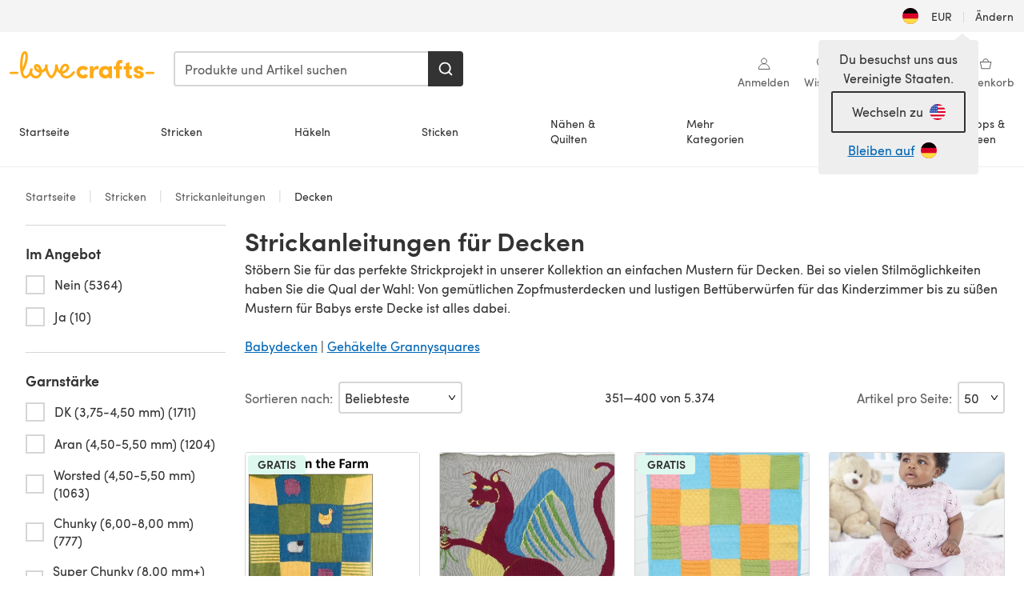

--- FILE ---
content_type: text/html; charset=utf-8
request_url: https://www.lovecrafts.com/de-de/l/stricken/strickanleitungen/strickanleitungen-fuer-kleidungsstuecke/strickanleitungen-fuer-decken?page=8
body_size: 122492
content:
<!doctype html>
<html data-n-head-ssr dir="ltr" lang="de-DE" data-n-head="%7B%22dir%22:%7B%22ssr%22:%22ltr%22%7D,%22lang%22:%7B%22ssr%22:%22de-DE%22%7D%7D">
  <head >
    <title>Blanket Knitting Patterns | LoveCrafts</title><meta data-n-head="ssr" charset="utf-8"><meta data-n-head="ssr" name="viewport" content="width=device-width, initial-scale=1"><meta data-n-head="ssr" name="format-detection" content="telephone=no"><meta data-n-head="ssr" rel="preload" as="font" type="font/woff2" href="https://cms.prod.lovecrafts.co/media/fonts/sofia_pro_regular.woff2" crossorigin="anonymous"><meta data-n-head="ssr" rel="preload" as="font" type="font/woff2" href="https://cms.prod.lovecrafts.co/media/fonts/sofia_pro_semi_bold.woff2" crossorigin="anonymous"><meta data-n-head="ssr" name="generator" content="Vue Storefront 2"><meta data-n-head="ssr" data-hid="title" name="title" content="Blanket Knitting Patterns"><meta data-n-head="ssr" data-hid="description" name="description" content="Wagen Sie sich an diese einfachen Muster für Decken, zum Beispiel Überwürfe mit Zopfmuster für einen Hauch von Eleganz oder Decken mit Tierbildern."><meta data-n-head="ssr" data-hid="og:image" name="og:image" content="https://assets.prod.lovecrafts.co/_nuxt/img/lc-logo.a070190.jpg"><link data-n-head="ssr" rel="icon" type="image/x-icon" href="/icons/favicon-lovecrafts.ico"><link data-n-head="ssr" id="canonical" rel="canonical" href="https://www.lovecrafts.com/de-de/l/stricken/strickanleitungen/strickanleitungen-fuer-kleidungsstuecke/strickanleitungen-fuer-decken?page=8"><link data-n-head="ssr" rel="alternate" href="https://www.lovecrafts.com/en-gb/l/knitting/knitting-patterns/knitting-patterns-by-garment/blanket-knitting-patterns" hreflang="en-gb"><link data-n-head="ssr" rel="alternate" href="https://www.lovecrafts.com/en-gb/l/knitting/knitting-patterns/knitting-patterns-by-garment/blanket-knitting-patterns" hreflang="x-default"><link data-n-head="ssr" rel="alternate" href="https://www.lovecrafts.com/en-us/l/knitting/knitting-patterns/knitting-patterns-by-garment/blanket-knitting-patterns" hreflang="en-us"><link data-n-head="ssr" rel="alternate" href="https://www.lovecrafts.com/en-us/l/knitting/knitting-patterns/knitting-patterns-by-garment/blanket-knitting-patterns" hreflang="en-ca"><link data-n-head="ssr" rel="alternate" href="https://www.lovecrafts.com/en-au/l/knitting/knitting-patterns/knitting-patterns-by-garment/blanket-knitting-patterns" hreflang="en-au"><link data-n-head="ssr" rel="alternate" href="https://www.lovecrafts.com/en-au/l/knitting/knitting-patterns/knitting-patterns-by-garment/blanket-knitting-patterns" hreflang="en-nz"><link data-n-head="ssr" rel="alternate" href="https://www.lovecrafts.com/de-de/l/stricken/strickanleitungen/strickanleitungen-fuer-kleidungsstuecke/strickanleitungen-fuer-decken" hreflang="de"><script data-n-head="ssr" data-hid="consent">
    // Google
    
    window.dataLayer = window.dataLayer || [];
    function gtag() { dataLayer.push(arguments); }
    gtag('consent', 'default', {
      ad_storage: 'granted',
      analytics_storage: 'granted',
      functionality_storage: 'granted',
      personalization_storage: 'granted',
      security_storage: 'granted',
      ad_user_data: 'granted',
      ad_personalization: 'granted'
    });
    gtag('consent', 'default', {
      ad_storage: 'denied',
      analytics_storage: 'denied',
      functionality_storage: 'denied',
      personalization_storage: 'denied',
      security_storage: 'denied',
      ad_user_data: 'denied',
      ad_personalization: 'denied',
      region: ["AT", "BE", "BG", "HR", "CY", "CZ", "DK", "EE", "FI", "FR", "DE", "GR", "HU", "IE", "IT", "LV", "LT", "LU", "MT", "NL", "PL", "PT", "RO", "SK", "SI", "ES", "SE", "NO", "IS", "LI", "GB", "CH", "US-CA", "US-CO", "US-CT", "US-VA", "US-UT"]
    });

    
      // Microsoft
      window.bing4069688 = window.bing4069688 || [];
      window.bing4069688.push('consent', 'default', {
        ad_storage: 'denied'
      });
    
    </script><script data-n-head="ssr" data-hid="rudderlabs-clean">
      const rudderKeys = Object.keys(localStorage).filter(x => x.startsWith('rudder_'));
      if (rudderKeys.length > 21) {
        rudderKeys.forEach(x => localStorage.removeItem(x));
      }
    </script><script data-n-head="ssr" data-hid="rudderlabs">
      (function() {
        "use strict";

        window.RudderSnippetVersion = "3.0.60";
        var identifier = "rudderanalytics";
        if (!window[identifier]) {
          window[identifier] = [];
        }
        var rudderanalytics = window[identifier];
        if (Array.isArray(rudderanalytics)) {
          if (rudderanalytics.snippetExecuted === true && window.console && console.error) {
            console.error("RudderStack JavaScript SDK snippet included more than once.");
          } else {
            rudderanalytics.snippetExecuted = true;
            window.rudderAnalyticsBuildType = "legacy";
            var sdkBaseUrl = "https://events-sdk.prod.lovecrafts.co";
            var sdkVersion = "v3";
            var sdkFileName = "rsa.min.js";
            var scriptLoadingMode = "async";
            var methods = [ "setDefaultInstanceKey", "load", "ready", "page", "track", "identify", "alias", "group", "reset", "setAnonymousId", "startSession", "endSession", "consent" ];
            for (var i = 0; i < methods.length; i++) {
              var method = methods[i];
              rudderanalytics[method] = function(methodName) {
                return function() {
                  if (Array.isArray(window[identifier])) {
                    rudderanalytics.push([ methodName ].concat(Array.prototype.slice.call(arguments)));
                  } else {
                    var _methodName;
                    (_methodName = window[identifier][methodName]) === null || _methodName === undefined || _methodName.apply(window[identifier], arguments);
                  }
                };
              }(method);
            }
            try {
              new Function('class Test{field=()=>{};test({prop=[]}={}){return prop?(prop?.property??[...prop]):import("");}}');
              window.rudderAnalyticsBuildType = "modern";
            } catch (e) {}
            var head = document.head || document.getElementsByTagName("head")[0];
            var body = document.body || document.getElementsByTagName("body")[0];
            window.rudderAnalyticsAddScript = function(url, extraAttributeKey, extraAttributeVal) {
              var scriptTag = document.createElement("script");
              scriptTag.src = url;
              scriptTag.setAttribute("data-loader", "RS_JS_SDK");
              if (extraAttributeKey && extraAttributeVal) {
                scriptTag.setAttribute(extraAttributeKey, extraAttributeVal);
              }
              if (scriptLoadingMode === "async") {
                scriptTag.async = true;
              } else if (scriptLoadingMode === "defer") {
                scriptTag.defer = true;
              }
              if (head) {
                head.insertBefore(scriptTag, head.firstChild);
              } else {
                body.insertBefore(scriptTag, body.firstChild);
              }
            };
            window.rudderAnalyticsMount = function() {
              (function() {
                if (typeof globalThis === "undefined") {
                  var getGlobal = function getGlobal() {
                    if (typeof self !== "undefined") {
                      return self;
                    }
                    if (typeof window !== "undefined") {
                      return window;
                    }
                    return null;
                  };
                  var global = getGlobal();
                  if (global) {
                    Object.defineProperty(global, "globalThis", {
                      value: global,
                      configurable: true
                    });
                  }
                }
              })();
              window.rudderAnalyticsAddScript("".concat(sdkBaseUrl, "/").concat(sdkVersion, "/").concat(window.rudderAnalyticsBuildType, "/").concat(sdkFileName), "data-rsa-write-key", "2erkLjtKgPvvp2JvL9ZflCBVULL");
            };
            if (typeof Promise === "undefined" || typeof globalThis === "undefined") {
              window.rudderAnalyticsAddScript("https://polyfill-fastly.io/v3/polyfill.min.js?version=3.111.0&features=Symbol%2CPromise&callback=rudderAnalyticsMount");
            } else {
              window.rudderAnalyticsMount();
            }
          }
        }
      })();
    </script><script data-n-head="ssr" data-hid="cookieyes-event">
    document.addEventListener('cookieyes_banner_load', (eventData) => {
      const data = eventData.detail;

      const categories = Object.entries(data.categories).reduce((accumulator, [k, v]) => {
        accumulator[v ? 'allowedConsentIds' : 'deniedConsentIds'].push(k);
        return accumulator;
      }, {allowedConsentIds:[], deniedConsentIds:[]});

      const consentOptions={"consentManagement":{"enabled":true,"provider":"custom"}};

      if (data.activeLaw !== 'gdpr' || data.isUserActionCompleted) {
        
          window.bing4069688.push('consent', 'update', {
            ad_storage: data.categories.advertisement ? 'granted' : 'denied'
          });
        
        
        consentOptions.consentManagement = {...consentOptions.consentManagement, ...categories};
      } else {
        consentOptions.preConsent = {"enabled":true,"storage":{"strategy":"anonymousId"},"events":{"delivery":"buffer"}};
      }

      document.addEventListener('cookieyes_consent_update', (eventData) => {
        
          window.bing4069688.push('consent', 'update', {
            ad_storage: eventData.detail.accepted.includes('advertisement') ? 'granted' : 'denied'
          });
        

        rudderanalytics.consent({
          consentManagement: {
            allowedConsentIds: eventData.detail.accepted,
            deniedConsentIds: eventData.detail.rejected
          }
        });
      });

      window.rudderanalytics.load("2erkLjtKgPvvp2JvL9ZflCBVULL", "https://events.prod.lovecrafts.co", {
        configUrl: "https://events-api.prod.lovecrafts.co",
        ...consentOptions,
        externalAnonymousIdCookieName: 'ajs_anonymous_id',
        storage: {
          type: "localStorage"
        }
      });
    });
    </script><script data-n-head="ssr" data-hid="cookieyes" src="https://cdn-cookieyes.com/client_data/59860e8ef1dcbb12efcf6317/script.js" defer></script><script data-n-head="ssr" type="application/ld+json">{"@context":"https://schema.org","@type":"BreadcrumbList","itemListElement":[{"@type":"ListItem","position":1,"name":"Home","item":"https://www.lovecrafts.com/de-de"},{"@type":"ListItem","position":2,"name":"Stricken","item":"https://www.lovecrafts.com/de-de/l/stricken"},{"@type":"ListItem","position":3,"name":"Strickanleitungen","item":"https://www.lovecrafts.com/de-de/l/stricken/strickanleitungen"},{"@type":"ListItem","position":4,"name":"Projekt","item":"https://www.lovecrafts.com/de-de/l/stricken/strickanleitungen/strickanleitungen-fuer-kleidungsstuecke"}]}</script><link rel="preload" href="https://assets.prod.lovecrafts.co/_nuxt/a71037f.modern.js" as="script"><link rel="preload" href="https://assets.prod.lovecrafts.co/_nuxt/d989a86.modern.js" as="script"><link rel="preload" href="https://assets.prod.lovecrafts.co/_nuxt/css/53db6c0.css" as="style"><link rel="preload" href="https://assets.prod.lovecrafts.co/_nuxt/ef2b45d.modern.js" as="script"><link rel="preload" href="https://assets.prod.lovecrafts.co/_nuxt/css/1a132a2.css" as="style"><link rel="preload" href="https://assets.prod.lovecrafts.co/_nuxt/de2a539.modern.js" as="script"><link rel="stylesheet" href="https://assets.prod.lovecrafts.co/_nuxt/css/53db6c0.css"><link rel="stylesheet" href="https://assets.prod.lovecrafts.co/_nuxt/css/1a132a2.css">
  </head>
  <body class="lovecrafts" data-n-head="%7B%22class%22:%7B%22ssr%22:%22lovecrafts%22%7D%7D">
    <div data-server-rendered="true" id="__nuxt"><!----><div id="__layout"><div class="layout non-js" data-v-8cd328fc><a href="#main-content" class="visually-hidden" data-v-8cd328fc>Zum Hauptinhalt springen</a> <div data-v-67432fbc data-v-8cd328fc><noscript data-v-67432fbc><div class="sf-notification noscript-warning color-warning" data-v-67432fbc><span role="none" class="sf-notification__icon sf-icon" style="--icon-size:24px;" data-v-67432fbc><svg width="24" height="24" viewBox="0 0 24 24" fill="none" xmlns="http://www.w3.org/2000/svg" role="none"><path stroke="var(--icon-color)" d="M12 21C16.9706 21 21 16.9706 21 12C21 7.02944 16.9706 3 12 3C7.02944 3 3 7.02944 3 12C3 16.9706 7.02944 21 12 21Z" stroke-width="1.25"></path><path fill="var(--icon-color)" d="M12 9.74999C11.3233 9.74999 10.7143 9.17856 10.7143 8.46427C10.7143 7.74999 11.3233 7.17856 12 7.17856C12.6767 7.17856 13.2857 7.74999 13.2857 8.46427C13.2857 9.17856 12.7444 9.74999 12 9.74999Z"></path><path fill="var(--icon-color)" d="M12.3214 11.3571H11.6786C11.3235 11.3571 11.0357 11.645 11.0357 12V16.5C11.0357 16.855 11.3235 17.1429 11.6786 17.1429H12.3214C12.6765 17.1429 12.9643 16.855 12.9643 16.5V12C12.9643 11.645 12.6765 11.3571 12.3214 11.3571Z"></path></svg></span> <div><div class="sf-notification__title smartphone-only display-none">
          
        </div> <strong data-v-67432fbc>JavaScript scheint in Ihrem Browser deaktiviert zu sein.</strong> <p class="noscript-text" data-v-67432fbc>Du musst JavaScript in deinem Browser aktivieren, um alle Funktionen dieser Webseite nutzen zu können.</p> <a href="https://www.enable-javascript.com/de" rel="noopener noreferrer" target="_blank" data-v-67432fbc>JavaScript aktivieren
        </a></div> <button type="button" aria-label="Close notification" class="display-none sf-button--pure sf-notification__close sf-button"><span class="sf-icon color-white" style="--icon-color:;--icon-size:;"><svg viewBox="0 0 24 24" preserveAspectRatio="none" class="sf-icon-path"><defs><linearGradient id="linearGradient-3290399" x1="0" y1="0" x2="1" y2="0"><stop offset="1" stop-color="var(--icon-color)"></stop> <stop offset="0" stop-color="var(--icon-color-negative, var(--c-gray-variant))"></stop></linearGradient></defs> <path d="M21.261 2.22a.748.748 0 00-1.057 0l-8.464 8.463-8.463-8.464a.748.748 0 10-1.058 1.058l8.464 8.463-8.464 8.464a.748.748 0 101.058 1.057l8.463-8.463 8.464 8.463a.748.748 0 101.057-1.057l-8.463-8.464 8.463-8.463a.748.748 0 000-1.058z" fill="var(--icon-color)" style="height:100%;"></path></svg></span></button></div></noscript></div> <div class="sf-top-bar desktop-only" data-v-8cd328fc><div class="sf-top-bar__container"><div class="sf-top-bar__left"></div> <div class="sf-top-bar__center"></div> <div class="sf-top-bar__right"><div class="locale-container"><button type="button" data-cy="locale-select_change-langauge" class="container__lang container__lang--selected sf-button"><span class="country-img sf-icon"><img src="https://assets.prod.lovecrafts.co/_nuxt/assets/flags/DE.8eed87.svg" alt="DE" loading="eager"></span> <span class="selected-country">
      EUR <span aria-hidden="true" class="divider">|</span>
      Ändern
    </span></button></div></div></div></div> <div id="layout" data-v-8cd328fc><div class="app-header" data-v-8cd328fc><div class="the-header-wrapper"><div class="the-header"><div active-sidebar="activeSidebar" class="sf-header"><div class="sf-header__wrapper"><header class="sf-header__header">​ <div class="sf-header__aside"></div> <div class="sf-header__actions"><div class="logo-container"><button aria-label="Open mobile menu" class="sf-header__hamburger smartphone-only"><span role="none" class="sf-header__icon sf-icon" style="--icon-size:25px;"><svg width="24" height="24" viewBox="0 0 24 24" fill="none" xmlns="http://www.w3.org/2000/svg" role="none"><path d="M3.75 4.5H20.25C20.7 4.5 21 4.8 21 5.25C21 5.7 20.7 6 20.25 6H3.75C3.3 6 3 5.7 3 5.25C3 4.8 3.3 4.5 3.75 4.5Z" fill="var(--icon-color)"></path><path d="M3.75 11.25H20.25C20.7 11.25 21 11.55 21 12C21 12.45 20.7 12.75 20.25 12.75H3.75C3.3 12.75 3 12.45 3 12C3 11.55 3.3 11.25 3.75 11.25Z" fill="var(--icon-color)"></path><path d="M3.75 18H20.25C20.7 18 21 18.3 21 18.75C21 19.2 20.7 19.5 20.25 19.5H3.75C3.3 19.5 3 19.2 3 18.75C3 18.3 3.3 18 3.75 18Z" fill="var(--icon-color)"></path></svg></span> <span class="sf-header__icon-label">Menu</span></button> <a href="/de-de" class="sf-header__logo"><span class="sf-header__logo-image sf-icon"><svg xmlns="http://www.w3.org/2000/svg" width="181" height="34" role="img" viewBox="0 0 736.8 138.9" xml:space="preserve" id="lovecrafts-secondary" preserveAspectRatio="xMinYMin meet"><title>LoveCrafts</title><g fill="#FFAB15" style="fill:var(--custom-fill-color-0,#FFAB15);"><path d="M39.5 105.2H5.6c-3.1 0-5.6 2.5-5.6 5.6 0 3.1 2.5 5.6 5.6 5.6h33.9c3.1 0 5.6-2.5 5.6-5.6 0-3.1-2.5-5.6-5.6-5.6zM323.6 102.3c-1.4.6-2.5 2-3.5 3.3-.3.3-7.3 9.3-11.8 13.2-4.2 3.6-11.5 7.4-18.5 7.3-14.8-.2-19.6-11.7-19.6-11.7s15.7-2.9 25.2-13.7c8.3-9.4 8.6-19 6.4-25-2.7-7.3-9.6-12.1-17.7-12-11 .1-19.2 8.4-23.7 17.4-2.7 5.4-4.4 11.7-4.9 18.1-7.5-6.5-9.6-20.8-10.5-24.6-.8-3.7-1.4-5-2.4-6.1-1.6-1.8-4.1-2.4-5.9-2.1-6.8.8-6.2 7.7-6 11.9.1 1.4.1 2.8.1 4.1-.9 12.4-5.4 25.3-13.1 36.6-3.1 4.5-4.9 6-5.2 6-.4 0-2.6-1.5-5-4.8-7.1-9.8-11.9-22.4-13.5-34.5-.4-2.9-.5-5.8-.3-9.1.2-2.9.2-5.8-1.7-8-1.2-1.4-3.1-2.2-5-2.2-2.9 0-5.5 1.7-6.4 4.2-.3.5-.7 2.9-.8 4.3-.3 4.6-1.7 9.6-3.9 12.4-4.4 5.9-11.5 8-11.5 8s-2.5-15.7-14-25.3c-4.1-3.4-8.3-4.6-12.7-4.8-7.2-.2-15.7 5.9-13.8 17.8.6 3.9 2.3 8.2 4.9 12 7.5 11.1 19.4 13.7 23.1 14.3 0 1.4-1.4 6.8-5.8 11-2.7 2.6-7.4 5.3-13 5.3-4.6 0-8.6-2.3-11.3-5-3.4-3.2-6.2-8.4-6.9-12.3-.2-1.2-1.2-7.5 2-12.3 1.3-1.9 1.4-4.1.4-5.9-1.2-2.2-3.7-3.6-6.3-3.6-2.2 0-3.9 1.2-5.4 3-2 2.4-3.4 6-3.9 12.4-.7 9-12.5 24.4-21 24.1-6.8-.2-10.5-12.6-12.1-20.9 0 0 18.2-30.5 22.6-58.4C95.4 19.6 91 10 87.8 5.4 85.3 2 81.5-.1 77.3 0c-3.6.1-6.4 1.2-9.2 3.8-5.2 4.7-9.4 15.3-12.5 33.9-2 12.3-2.7 25.4-2.4 40.1.1 6.6.6 20.8 4.8 37 4.2 16 12.4 23.9 22.3 23.9 5.8 0 11.8-3.8 15.5-6.7 6.3-5 10.1-10.5 10.1-10.5s7 17 26.9 17.2c16.1.2 30.2-12.7 32.4-29.5v-.2l.2-.1c10.8-2.4 17.7-9.8 17.7-9.8s3.8 14.4 11.4 25c4.2 5.9 10.6 14.7 18 14.6 4.4 0 9.5-3.6 16.9-13.7 7.8-10.6 12.2-26.4 12.2-26.4s3.7 10.7 15.2 15.5c1.9 7 5.8 13.4 12 18 5.8 4.3 13.2 6.6 20.7 6.6 11.5 0 21.3-5.6 28.1-11.8 7.4-6.6 14-15.4 14.2-15.7 1.6-2.5.8-6.1-1.3-8-1.6-1.3-4.2-2.1-6.9-.9zM143.2 90.7c-6.5-6.3-6.7-9.7-6.6-10.5.2-1.8 1.6-2.1 2.1-2.1 2.1 0 4.7 4 6.1 6.1 3.4 4.7 5.8 11.2 5.8 11.2s-4-1.5-7.4-4.7zm-77.2-8s-.1-24.1 1.1-35.4c1.1-10 2.4-21.3 6.8-30.9.5-1.1 1.8-3.9 2.9-4 1-.1 1.9 2 2.5 4.7 2 8.9 1.1 19.2-1.7 32.8C74.3 64.9 66 82.7 66 82.7zm202.1 19.6s.1-8 3.6-15.1c2.8-5.7 5.9-9.2 9.7-10.5 2.9-1 5.8-.2 7.5 1.8 1.2 1.5 1.6 3.5 1.1 5.7-1.2 5.2-4.6 9-7.4 11.4-6.6 5.5-14.5 6.7-14.5 6.7zM373.5 75c10.9 0 20.7 4.7 26.6 13l-14.8 10.6c-2.5-3.9-7.1-6.2-11.8-6.2-7.7 0-15.2 5.5-15.2 14.3s7.5 14.7 15.2 14.7c4.7 0 9.3-2.2 11.8-6.2l14.8 10.5c-5.8 8.3-15.6 13.1-26.6 13.1-17.6 0-33.3-12.8-33.3-32.1 0-19.2 15.7-31.7 33.3-31.7zM426.6 137.6h-18.2V76.3h18.2v14.8c3.1-11.4 11-16.1 17.3-16.1 4.3 0 7.6.8 10.5 2.2l-3.3 16.4c-3.3-1.6-6.4-1.8-9.3-1.8-10.5 0-15.2 8.3-15.2 24.4v21.4zM503.4 130.6c-3.9 5.9-13.1 8.1-17.8 8.1-15.6 0-31.2-12.2-31.2-31.9s15.6-31.9 31.2-31.9c3.9 0 13.1 1.3 17.8 8.1v-6.8h18.1v61.2h-18.1v-6.8zm-14.8-9.2c7.5 0 14.8-5.4 14.8-14.6s-7.3-14.6-14.8-14.6c-7.6 0-15.3 5.8-15.3 14.6 0 8.9 7.7 14.6 15.3 14.6zM650.4 112.4c-18.4-5-18.5-14.3-18.4-19.9.1-9 11-17.4 23.9-17.4 12.2 0 25 5.4 25.2 20.3h-17.2c-.1-4.6-4.1-5.4-6.9-5.4-3.9 0-6.6 1.8-6.4 4.6.1 1.8 1.7 3.7 5.4 4.6l10.4 2.8c14.8 4.1 16.7 13.9 16.7 17.8 0 13-13.6 19.1-26.5 19.1-12.5 0-25.4-7.5-25.6-21.1h17c.1 3.5 4.1 7.1 9 7.1 4.1-.1 7.5-2 7.5-5.1 0-2.6-1.6-4.1-6-5.2l-8.1-2.2zM609.4 76.3V55.6L591 61.5v14.8h-11.1v16.1h11V118c0 6.4 1.9 11.6 5.7 15.3 3.8 3.7 9 5.6 15.6 5.6 4.1 0 7.7-.6 9.8-1.6v-15.7c-1.7.3-3.3.5-4.7.5-5.2 0-7.9-2.6-7.9-7.6v-22H622V76.3h-12.6zM565.7 44.4c-3.8 0-11.8.6-17.6 6.7-4.2 4.5-6.4 10.5-6.4 17.9v7.3h-11.5v16.1h11.5v45.2H560V92.4h12.3V76.3H560v-6.7c0-3.4.9-5.9 2.8-7.3 1.8-1.4 3.7-2.1 6.3-2.1 2.5 0 4.6.4 5.2.5V45.6c-1.7-.8-4.6-1.2-8.6-1.2zM731.2 105.2h-33.9c-3.1 0-5.6 2.5-5.6 5.6 0 3.1 2.5 5.6 5.6 5.6h33.9c3.1 0 5.6-2.5 5.6-5.6 0-3.1-2.5-5.6-5.6-5.6z"></path></g></svg></span></a> <a href="/de-de/cart" class="smartphone-only lc-link--pure sf-header__cart"><span role="none" class="sf-header__icon sf-icon" style="--icon-size:25px;"><svg width="25" height="25" viewBox="0 0 25 25" fill="none" xmlns="http://www.w3.org/2000/svg" role="none"><path d="M16.7558 9.77767C16.3958 9.77767 16.1258 9.50767 16.1258 9.14767C16.1258 6.89767 14.5958 5.18767 12.6158 5.18767C10.5458 5.18767 9.10579 6.80767 9.10579 8.96767C9.10579 9.32767 8.83579 9.59767 8.47579 9.59767C8.11579 9.59767 7.93579 9.41767 7.93579 9.05767C7.93579 6.17767 9.91579 4.01767 12.6158 4.01767C15.2258 4.01767 17.2958 6.26767 17.2958 9.14767C17.2958 9.50767 17.1158 9.77767 16.7558 9.77767Z" fill="var(--icon-color)"></path><path d="M18.9157 20.2177H6.31572C6.04572 20.2177 5.77572 19.9477 5.68572 19.6777L3.61572 9.41767C3.61572 9.23767 3.61572 8.96767 3.70572 8.87767C3.79572 8.69767 3.97572 8.60767 4.15572 8.60767H20.9857C21.1657 8.60767 21.3457 8.69767 21.4357 8.87767C21.6157 9.05767 21.6157 9.23767 21.6157 9.41767L19.5457 19.6777C19.4557 19.9477 19.2757 20.2177 18.9157 20.2177ZM6.76572 18.9577H18.4657L20.2657 9.86767H4.96572L6.76572 18.9577Z" fill="var(--icon-color)"></path></svg></span> <div class="cart-badge-wrapper" style="display:none;"><span class="sf-badge--number cart-badge sf-badge">0</span></div> <span class="sf-header__icon-label">Warenkorb</span></a> <form autocomplete="off" method="get" action="/de-de/search" role="search" class="search-wrapper"><div class="sf-search-bar sf-header__search"><div data-testid="q" class="sf-input"><div class="sf-input__wrapper"><input id="q" name="q" type="search" role="combobox" aria-controls="search-autocomplete" aria-autocomplete="both" aria-haspopup="dialog" aria-expanded="false" placeholder="Produkte und Artikel suchen" aria-label="Suchen" value=""> <span class="sf-input__bar"></span> <label for="q" class="sf-input__label will-change display-none"></label> <!----></div> <div class="sf-input__error-message"><div class="display-none"></div></div></div> <div id="search-autocomplete" role="dialog" hidden="hidden" class="autocomplete"><div hidden="hidden" class="type-headers-wrapper"><ul class="type-headers"><li data-list="text-suggestions"><button type="button" class="sf-button sf-button--pure type-headers__tab-btn">
          Produkte<span class="count count--products"></span></button></li> <li data-list="articles"><button type="button" class="sf-button sf-button--pure type-headers__tab-btn">
          Artikel<span class="count count--articles"></span></button></li></ul></div> <div hidden="hidden" data-list="recent-searches" class="suggestion-list text"><header><h4>Letzte Suchanfragen</h4> <button type="button" aria-label="Letzte Suchanfragen Löschen" class="sf-button sf-button--text clear-all">
        Löschen
      </button></header> <ul aria-label="Letzte Suchanfragen"></ul></div> <div hidden="hidden" data-list="text-suggestions" class="suggestion-list text"><h4 aria-hidden="true" class="suggestion-list__title">
      Produkte <span class="count count--products"></span></h4> <ul aria-label="Produkte"></ul> <button type="submit" class="sf-button autocomplete__see-all">
      Alle Suchergebnisse anzeigen
    </button></div> <div hidden="hidden" data-list="articles" class="suggestion-list image"><h4 aria-hidden="true" class="suggestion-list__title">
      Artikel <span class="count count--articles"></span></h4> <ul aria-label="Artikel"></ul></div> <div hidden="hidden" aria-live="polite" class="no-results"><span>Keine Ergebnisse gefunden für '<strong></strong>'</span></div></div> <button type="submit" aria-label="Suchen" class="search-button sf-button"><span role="none" class="sf-icon" style="--icon-color:var(--c-white);--icon-size:20px;"><svg viewBox="0 0 24 24" preserveAspectRatio="none" role="none" class="sf-icon-path"><title></title> <!----> <path d="M21.668 20.108l-3.59-3.562c2.803-3.588 2.508-8.698-.713-11.917A8.948 8.948 0 0010.998 2c-2.41 0-4.671.934-6.368 2.629A8.937 8.937 0 002 10.992c0 2.408.934 4.669 2.63 6.364a8.948 8.948 0 006.368 2.628 8.893 8.893 0 005.532-1.916l3.565 3.612c.22.221.492.32.786.32.295 0 .566-.123.787-.32.443-.417.443-1.13 0-1.572zm-3.884-9.116a6.723 6.723 0 01-1.992 4.792 6.777 6.777 0 01-4.794 1.99 6.773 6.773 0 01-4.795-1.99 6.769 6.769 0 01-1.991-4.792c0-1.818.712-3.514 1.991-4.791a6.777 6.777 0 014.795-1.99c1.819 0 3.516.711 4.794 1.99a6.729 6.729 0 011.992 4.791z" fill="var(--icon-color)" style="height:100%;"></path></svg></span></button></div> <button type="reset" aria-label="Suche löschen" class="clear"><span role="none" class="sf-icon" style="--icon-size:14px;"><svg height="14" viewBox="0 0 14 14" width="14" xmlns="http://www.w3.org/2000/svg" role="none"><path d="m32 11v16m-8-8h16" fill="none" stroke="currentColor" stroke-linecap="round" stroke-linejoin="round" stroke-width="1.5" transform="matrix(.70710678 -.70710678 .70710678 .70710678 -29.062446 16.192388)"></path></svg></span></button></form></div> <div class="sf-header__icons"><a href="/de-de/account" data-testid="accountIcon" class="lc-link--pure sf-header__action"><span role="none" class="sf-header__icon sf-icon" style="--icon-size:1.25rem;"><svg width="25" height="25" viewBox="0 0 25 25" fill="none" xmlns="http://www.w3.org/2000/svg" role="none"><g clip-path="url(#clip0)"><path d="M21.0051 20.5552C21.0051 15.9146 17.2083 12.1177 12.5676 12.1177C7.927 12.1177 4.13013 15.9146 4.13013 20.5552H21.0051Z" stroke="var(--icon-color)" stroke-width="1.25" stroke-miterlimit="10" stroke-linecap="round" stroke-linejoin="round"></path><path d="M12.5676 12.1177C14.8976 12.1177 16.7864 10.2289 16.7864 7.89893C16.7864 5.56897 14.8976 3.68018 12.5676 3.68018C10.2377 3.68018 8.34888 5.56897 8.34888 7.89893C8.34888 10.2289 10.2377 12.1177 12.5676 12.1177Z" stroke="var(--icon-color)" stroke-width="1.25" stroke-miterlimit="10" stroke-linecap="round" stroke-linejoin="round"></path></g><defs><clipPath id="clip0"><rect width="24" height="24" fill="white" transform="translate(0.567627 0.117676)"></rect></clipPath></defs></svg></span> <div class="notifications-badge-wrapper" style="display:none;"><span class="sf-badge--number notifications-badge sf-badge">
                
              </span></div> <span class="header-action-text">Anmelden</span></a> <a href="/de-de/account/wishlist" data-testid="wishlistIcon" class="lc-link--pure sf-header__action"><span role="none" class="sf-header__icon sf-icon" style="--icon-size:1.25rem;"><svg width="24" height="24" viewBox="0 0 24 24" fill="none" xmlns="http://www.w3.org/2000/svg" role="none"><path d="M15.8842 3C14.5579 3 12.9474 3.94737 12 5.17895C11.0526 3.94737 9.44211 3 8.11579 3C5.36842 3 3 5.46316 3 8.30526C3 13.8 11.0526 20.0526 12 20.0526C12.9474 20.0526 21 13.8 21 8.30526C21 5.46316 18.6316 3 15.8842 3Z" stroke="currentColor" stroke-width="1.25" stroke-linecap="round" stroke-linejoin="round"></path></svg></span> <span class="header-action-text">
              Wishlist
            </span></a> <a href="/de-de/account/library" data-testid="libraryIcon" class="lc-link--pure sf-header__action"><span role="none" class="sf-header__icon sf-icon" style="--icon-size:1.25rem;"><svg width="25" height="25" viewBox="0 0 25 25" fill="none" xmlns="http://www.w3.org/2000/svg" role="none"><path fill-rule="evenodd" clip-rule="evenodd" d="M19.5383 5.88691H17.1088V4.15243C17.1088 3.58076 16.6466 3.11768 16.0767 3.11768H4.98704C4.42037 3.11768 3.95496 3.58433 3.95496 4.15674V17.3094C3.95496 17.8812 4.41897 18.3484 4.98704 18.3484H7.41649V20.0786C7.41649 20.6504 7.8805 21.1177 8.44858 21.1177H19.5383C20.1049 21.1177 20.5703 20.651 20.5703 20.0786V6.92597C20.5703 6.3542 20.1063 5.88691 19.5383 5.88691Z" stroke="var(--icon-color)" stroke-width="1.25"></path><path d="M5.73975 18.3484H16.0767C16.6432 18.3484 17.1088 17.8809 17.1088 17.3073C17.1088 16.9248 17.1088 13.128 17.1088 5.91681" stroke="var(--icon-color)" stroke-width="1.25"></path><path d="M7.07043 6.57922H13.9935V7.61768H7.07043V6.57922ZM7.07043 10.0408H13.9935V11.0792H7.07043V10.0408ZM7.07043 13.5023H13.9935V14.5408H7.07043V13.5023Z" fill="var(--icon-color)"></path></svg></span> <span class="header-action-text">Meine Bibliothek</span></a> <a href="/de-de/cart" data-testid="cartIcon" class="lc-link--pure sf-header__action"><span role="none" class="sf-header__icon sf-icon" style="--icon-size:1.25rem;"><svg width="25" height="25" viewBox="0 0 25 25" fill="none" xmlns="http://www.w3.org/2000/svg" role="none"><path d="M16.7558 9.77767C16.3958 9.77767 16.1258 9.50767 16.1258 9.14767C16.1258 6.89767 14.5958 5.18767 12.6158 5.18767C10.5458 5.18767 9.10579 6.80767 9.10579 8.96767C9.10579 9.32767 8.83579 9.59767 8.47579 9.59767C8.11579 9.59767 7.93579 9.41767 7.93579 9.05767C7.93579 6.17767 9.91579 4.01767 12.6158 4.01767C15.2258 4.01767 17.2958 6.26767 17.2958 9.14767C17.2958 9.50767 17.1158 9.77767 16.7558 9.77767Z" fill="var(--icon-color)"></path><path d="M18.9157 20.2177H6.31572C6.04572 20.2177 5.77572 19.9477 5.68572 19.6777L3.61572 9.41767C3.61572 9.23767 3.61572 8.96767 3.70572 8.87767C3.79572 8.69767 3.97572 8.60767 4.15572 8.60767H20.9857C21.1657 8.60767 21.3457 8.69767 21.4357 8.87767C21.6157 9.05767 21.6157 9.23767 21.6157 9.41767L19.5457 19.6777C19.4557 19.9477 19.2757 20.2177 18.9157 20.2177ZM6.76572 18.9577H18.4657L20.2657 9.86767H4.96572L6.76572 18.9577Z" fill="var(--icon-color)"></path></svg></span> <div class="cart-badge-wrapper" style="display:none;"><span class="sf-badge--number cart-badge sf-badge">0</span></div> <span class="header-action-text">Warenkorb</span></a></div> <nav class="sf-header__navigation"><div id="menu-backdrop"></div> <div class="nav-wrapper"><!----> <div data-target="Startseite" class="sf-header-navigation-item sale-none"><div class="sf-header-navigation-item__item"><a href="/de-de/" class="sf-link sf-header-navigation-item__link lc-link--pure">Startseite</a></div></div><div data-target="Stricken" class="sf-header-navigation-item sale-none has-children"><div class="sf-header-navigation-item__item"><a href="/de-de/l/stricken" class="sf-link sf-header-navigation-item__link lc-link--pure">Stricken</a></div></div><div data-target="Häkeln" class="sf-header-navigation-item sale-none has-children"><div class="sf-header-navigation-item__item"><a href="/de-de/l/haekeln" class="sf-link sf-header-navigation-item__link lc-link--pure">Häkeln</a></div></div><div data-target="Sticken" class="sf-header-navigation-item sale-none has-children"><div class="sf-header-navigation-item__item"><a href="/de-de/l/sticken" class="sf-link sf-header-navigation-item__link lc-link--pure">Sticken</a></div></div><div data-target="Nähen &amp; Quilten" class="sf-header-navigation-item sale-none has-children"><div class="sf-header-navigation-item__item"><a href="/de-de/l/naehen-und-quilten" class="sf-link sf-header-navigation-item__link lc-link--pure">Nähen &amp; Quilten</a></div></div><div data-target="Mehr Kategorien" class="sf-header-navigation-item sale-none has-children"><div class="sf-header-navigation-item__item"><a href="/de-de/l/handarbeitsmaterial" class="sf-link sf-header-navigation-item__link lc-link--pure">Mehr Kategorien</a></div></div><div data-target="Anlässe" class="sf-header-navigation-item sale-none has-children"><div class="sf-header-navigation-item__item"><a href="" class="sf-link sf-header-navigation-item__link lc-link--pure">Anlässe</a></div></div><div data-target="Tipps &amp; Ideen" class="sf-header-navigation-item sale-none has-children"><div class="sf-header-navigation-item__item"><a href="/de-de/c/h/inspiration" class="sf-link sf-header-navigation-item__link lc-link--pure">Tipps &amp; Ideen</a></div></div></div> <div class="sf-mega-menu hide-mobile"><div class="sf-bar sf-mega-menu__bar"><div><button type="button" aria-label="back" class="sf-button--pure sf-bar__icon sf-button"><span class="sf-icon" style="--icon-color:;--icon-size:0.875rem;"><svg viewBox="0 0 24 24" preserveAspectRatio="none" class="sf-icon-path"><defs><linearGradient id="linearGradient-3290985" x1="0" y1="0" x2="1" y2="0"><stop offset="1" stop-color="var(--icon-color)"></stop> <stop offset="0" stop-color="var(--icon-color-negative, var(--c-gray-variant))"></stop></linearGradient></defs> <path d="M15.636 2L17 3.6 9.746 12 17 20.4 15.636 22 7 12z" fill="var(--icon-color)" style="height:100%;"></path></svg></span></button></div> <div><div class="sf-bar__title">Menu</div></div> <div><button type="button" aria-label="close" class="display-none sf-button--pure sf-bar__icon sf-button"><span class="sf-icon" style="--icon-color:;--icon-size:14px;"><svg viewBox="0 0 24 24" preserveAspectRatio="none" class="sf-icon-path"><defs><linearGradient id="linearGradient-3290986" x1="0" y1="0" x2="1" y2="0"><stop offset="1" stop-color="var(--icon-color)"></stop> <stop offset="0" stop-color="var(--icon-color-negative, var(--c-gray-variant))"></stop></linearGradient></defs> <path d="M21.261 2.22a.748.748 0 00-1.057 0l-8.464 8.463-8.463-8.464a.748.748 0 10-1.058 1.058l8.464 8.463-8.464 8.464a.748.748 0 101.058 1.057l8.463-8.463 8.464 8.463a.748.748 0 101.057-1.057l-8.463-8.464 8.463-8.463a.748.748 0 000-1.058z" fill="var(--icon-color)" style="height:100%;"></path></svg></span></button></div></div> <div class="sf-mega-menu__content"><div class="sf-mega-menu__menu"><div class="menu-item-level-1 sale-none"><div class="sf-mega-menu-column is-active"><a href="/de-de/" data-label="Startseite" class="menu-link lc-link--pure sale-none" style="display:none;">
                  Startseite
                  <!----></a> <div class="sf-mega-menu-column__content"></div></div></div><div class="menu-item-level-1 sale-none"><div class="sf-mega-menu-column is-active"><a href="/de-de/l/stricken" data-label="Stricken" class="menu-link lc-link--pure sale-none" style="display:none;">
                  Stricken
                  <span role="none" class="open-right sf-icon" style="--icon-color:var(--c-black);--icon-size:18px;"><svg viewBox="0 0 24 24" preserveAspectRatio="none" role="none" class="sf-icon-path"><title></title> <!----> <path d="M8.364 22L7 20.4l7.254-8.4L7 3.6 8.364 2 17 12z" fill="var(--icon-color)" style="height:100%;"></path></svg></span></a> <div class="sf-mega-menu-column__content"> <ul class="sf-list menu-content-level-1" style="display:none;"><li class="sf-list__item"><a href="/de-de/l/stricken/neu-in-stricken" class="menu-item-level-2 lc-link--pure no-child">
                    Neu
                    <!----></a> <ul class="sf-list"></ul></li><li class="sf-list__item"><a href="/de-de/c/article/strickgarne-alle-hersteller" class="menu-item-level-2 lc-link--pure">
                    Garnmarken
                    <span role="none" class="open-right sf-icon" style="--icon-size:18px;"><svg viewBox="0 0 24 24" preserveAspectRatio="none" role="none" class="sf-icon-path"><title></title> <!----> <path d="M8.364 22L7 20.4l7.254-8.4L7 3.6 8.364 2 17 12z" fill="var(--icon-color)" style="height:100%;"></path></svg></span></a> <ul class="sf-list"><li class="sf-list__item menu-item-level-3"><a href="/de-de/l/wolle/nach-hersteller/cascade" class="lc-link--pure">Cascade</a></li><li class="sf-list__item menu-item-level-3"><a href="/de-de/l/wolle/nach-hersteller/cloudborn-fibers-garne" class="lc-link--pure">Cloudborn</a></li><li class="sf-list__item menu-item-level-3"><a href="/de-de/l/wolle/nach-hersteller/debbie-bliss" class="lc-link--pure">Debbie Bliss</a></li><li class="sf-list__item menu-item-level-3"><a href="/de-de/l/wolle/nach-hersteller/gruendl" class="lc-link--pure">Gründl</a></li><li class="sf-list__item menu-item-level-3"><a href="/de-de/l/wolle/nach-hersteller/lana-grossa" class="lc-link--pure">Lana Grossa</a></li><li class="sf-list__item menu-item-level-3"><a href="/de-de/l/wolle/nach-hersteller/lang" class="lc-link--pure">Lang Yarns</a></li><li class="sf-list__item menu-item-level-3"><a href="/de-de/l/wolle/nach-hersteller/paintbox-yarns" class="lc-link--pure">Paintbox Yarns</a></li><li class="sf-list__item menu-item-level-3"><a href="/de-de/l/wolle/nach-hersteller/rico" class="lc-link--pure">Rico Design</a></li><li class="sf-list__item menu-item-level-3"><a href="/de-de/l/wolle/nach-hersteller/schachenmayr" class="lc-link--pure">Schachenmayr</a></li><li class="sf-list__item menu-item-level-3"><a href="/de-de/c/article/strickgarne-alle-hersteller" class="lc-link--pure">Alle Garnmarken</a></li></ul></li><li class="sf-list__item"><a href="/de-de/l/wolle" class="menu-item-level-2 lc-link--pure">
                    Garnstärke
                    <span role="none" class="open-right sf-icon" style="--icon-size:18px;"><svg viewBox="0 0 24 24" preserveAspectRatio="none" role="none" class="sf-icon-path"><title></title> <!----> <path d="M8.364 22L7 20.4l7.254-8.4L7 3.6 8.364 2 17 12z" fill="var(--icon-color)" style="height:100%;"></path></svg></span></a> <ul class="sf-list"><li class="sf-list__item menu-item-level-3"><a href="/de-de/l/wolle/nach-fadenstaerke/4-ply" class="lc-link--pure">3,50 mm Garne</a></li><li class="sf-list__item menu-item-level-3"><a href="/de-de/l/wolle/nach-fadenstaerke/dk" class="lc-link--pure">3,75-4,50 mm Garne</a></li><li class="sf-list__item menu-item-level-3"><a href="/de-de/l/wolle/nach-fadenstaerke/aran" class="lc-link--pure">4,50-5,50 mm Garne</a></li><li class="sf-list__item menu-item-level-3"><a href="/de-de/l/wolle/nach-fadenstaerke/chunky" class="lc-link--pure">6,00-8,00 mm Garne</a></li><li class="sf-list__item menu-item-level-3"><a href="/de-de/l/wolle/nach-fadenstaerke/super-chunky" class="lc-link--pure">&gt;8,00 mm Garne</a></li><li class="sf-list__item menu-item-level-3"><a href="/de-de/l/wolle" class="lc-link--pure">Alle Garne</a></li></ul></li><li class="sf-list__item"><a href="/de-de/l/wolle" class="menu-item-level-2 lc-link--pure">
                    Garnart
                    <span role="none" class="open-right sf-icon" style="--icon-size:18px;"><svg viewBox="0 0 24 24" preserveAspectRatio="none" role="none" class="sf-icon-path"><title></title> <!----> <path d="M8.364 22L7 20.4l7.254-8.4L7 3.6 8.364 2 17 12z" fill="var(--icon-color)" style="height:100%;"></path></svg></span></a> <ul class="sf-list"><li class="sf-list__item menu-item-level-3"><a href="/de-de/l/wolle/nach-fasern/merino" class="lc-link--pure">Merinowolle</a></li><li class="sf-list__item menu-item-level-3"><a href="/de-de/l/wolle/nach-fasern/100-schurwolle" class="lc-link--pure">Schurwolle</a></li><li class="sf-list__item menu-item-level-3"><a href="/de-de/l/wolle/beliebte/socken-strickgarn" class="lc-link--pure">Sockenwolle</a></li><li class="sf-list__item menu-item-level-3"><a href="/de-de/l/wolle" class="lc-link--pure">Alle Garne</a></li></ul></li><li class="sf-list__item"><a href="/de-de/l/stricken/strickanleitungen" class="menu-item-level-2 lc-link--pure">
                    Anleitungen &amp; Bücher
                    <span role="none" class="open-right sf-icon" style="--icon-size:18px;"><svg viewBox="0 0 24 24" preserveAspectRatio="none" role="none" class="sf-icon-path"><title></title> <!----> <path d="M8.364 22L7 20.4l7.254-8.4L7 3.6 8.364 2 17 12z" fill="var(--icon-color)" style="height:100%;"></path></svg></span></a> <ul class="sf-list"><li class="sf-list__item menu-item-level-3"><a href="/de-de/l/stricken/strickanleitungen/strickanleitungen-fuer/strickanleitungen-fuer-anfaenger" class="lc-link--pure">Anfänger Strickanleitungen</a></li><li class="sf-list__item menu-item-level-3"><a href="/de-de/l/stricken/strickanleitungen/strickanleitungen-fuer/strickanleitungen-fuer-babys" class="lc-link--pure">Baby Strickanleitungen</a></li><li class="sf-list__item menu-item-level-3"><a href="/de-de/l/stricken/strickanleitungen/kostenlose-strickanleitungen" class="lc-link--pure">Kostenlose Strickanleitungen</a></li><li class="sf-list__item menu-item-level-3"><a href="/de-de/l/stricken/strickanleitungen/strickanleitungen-fuer-kleidungsstuecke/strickanleitungen-fuer-muetzen" class="lc-link--pure">Mützen Strickanleitungen</a></li><li class="sf-list__item menu-item-level-3"><a href="/de-de/l/stricken/strickanleitungen/strickanleitungen-fuer-kleidungsstuecke/strickanleitungen-fuer-pullover" class="lc-link--pure">Pullover Strickanleitungen</a></li><li class="sf-list__item menu-item-level-3"><a href="/de-de/l/stricken/strickanleitungen/strickanleitungen-fuer-kleidungsstuecke/strickanleitungen-fuer-schals" class="lc-link--pure">Schal Strickanleitungen</a></li><li class="sf-list__item menu-item-level-3"><a href="/de-de/l/stricken/strickanleitungen/strickanleitungen-fuer-kleidungsstuecke/strickanleitungen-fuer-socken" class="lc-link--pure">Socken Strickanleitungen</a></li><li class="sf-list__item menu-item-level-3"><a href="/de-de/l/stricken/strickanleitungen/strickanleitungen-von-unabhaengigen-designern" class="lc-link--pure">Strickanleitungen unabhängiger Designer</a></li><li class="sf-list__item menu-item-level-3"><a href="/de-de/l/stricken/strickanleitungen/buecher-und-hefte" class="lc-link--pure">Strickbücher</a></li><li class="sf-list__item menu-item-level-3"><a href="/de-de/l/stricken/strickanleitungen" class="lc-link--pure">Alle Strickanleitungen</a></li></ul></li><li class="sf-list__item"><a href="/de-de/l/wolle/sets-und-kits" class="menu-item-level-2 lc-link--pure">
                    Sets
                    <span role="none" class="open-right sf-icon" style="--icon-size:18px;"><svg viewBox="0 0 24 24" preserveAspectRatio="none" role="none" class="sf-icon-path"><title></title> <!----> <path d="M8.364 22L7 20.4l7.254-8.4L7 3.6 8.364 2 17 12z" fill="var(--icon-color)" style="height:100%;"></path></svg></span></a> <ul class="sf-list"><li class="sf-list__item menu-item-level-3"><a href="/de-de/l/wolle/sets-und-kits/farbsets" class="lc-link--pure">Farbsets</a></li><li class="sf-list__item menu-item-level-3"><a href="/de-de/l/wolle/sets-und-kits/sparset" class="lc-link--pure">Sparsets</a></li><li class="sf-list__item menu-item-level-3"><a href="/de-de/l/wolle/sets-und-kits/sets/stricksets" class="lc-link--pure">Stricksets</a></li><li class="sf-list__item menu-item-level-3"><a href="/de-de/l/wolle/sets-und-kits" class="lc-link--pure">Alle Sets</a></li></ul></li><li class="sf-list__item"><a href="/de-de/l/stricken/zubehoer" class="menu-item-level-2 lc-link--pure">
                    Strickzubehör
                    <span role="none" class="open-right sf-icon" style="--icon-size:18px;"><svg viewBox="0 0 24 24" preserveAspectRatio="none" role="none" class="sf-icon-path"><title></title> <!----> <path d="M8.364 22L7 20.4l7.254-8.4L7 3.6 8.364 2 17 12z" fill="var(--icon-color)" style="height:100%;"></path></svg></span></a> <ul class="sf-list"><li class="sf-list__item menu-item-level-3"><a href="/de-de/l/stricken/zubehoer/accessoires-fuer-stricken" class="lc-link--pure">Strickaccessoires</a></li><li class="sf-list__item menu-item-level-3"><a href="/de-de/l/stricken/zubehoer/stricknadeln" class="lc-link--pure">Stricknadeln</a></li><li class="sf-list__item menu-item-level-3"><a href="/de-de/l/stricken/zubehoer/pompom-maker" class="lc-link--pure">Pompom Maker</a></li><li class="sf-list__item menu-item-level-3"><a href="/de-de/l/stricken/zubehoer" class="lc-link--pure">Alles Strickzubehör</a></li></ul></li><li class="sf-list__item"><a href="/de-de/l/stricken" class="menu-item-level-2 lc-link--pure">
                    Im Trend
                    <span role="none" class="open-right sf-icon" style="--icon-size:18px;"><svg viewBox="0 0 24 24" preserveAspectRatio="none" role="none" class="sf-icon-path"><title></title> <!----> <path d="M8.364 22L7 20.4l7.254-8.4L7 3.6 8.364 2 17 12z" fill="var(--icon-color)" style="height:100%;"></path></svg></span></a> <ul class="sf-list"><li class="sf-list__item menu-item-level-3"><a href="/de-de/c/article/pullunder-strickanleitungen" class="lc-link--pure">Pullunder Strickanleitungen</a></li><li class="sf-list__item menu-item-level-3"><a href="/de-de/l/wolle/beliebte/baby" class="lc-link--pure">Babywolle</a></li><li class="sf-list__item menu-item-level-3"><a href="/de-de/l/wolle/nach-fasern/baumwolle" class="lc-link--pure">Baumwollgarn</a></li><li class="sf-list__item menu-item-level-3"><a href="/de-de/l/wolle/exklusive-wolle" class="lc-link--pure">Exklusive Garne</a></li><li class="sf-list__item menu-item-level-3"><a href="/de-de/l/stricken/zubehoer/stricknadeln/rundstricknadeln" class="lc-link--pure">Rundstricknadeln</a></li><li class="sf-list__item menu-item-level-3"><a href="/de-de/c/article/strickanleitungen-sommer" class="lc-link--pure">Sommer Strickanleitungen</a></li></ul></li><li class="sf-list__item"><a href="/de-de/c/h/inspiration/stricken" class="menu-item-level-2 lc-link--pure no-child">
                    Tipps &amp; Ideen
                    <!----></a> <ul class="sf-list"></ul></li><li class="sf-list__item"><a href="/de-de/projekte?craft=Stricken" class="menu-item-level-2 lc-link--pure no-child">
                    Community
                    <!----></a> <ul class="sf-list"></ul></li></ul></div></div></div><div class="menu-item-level-1 sale-none"><div class="sf-mega-menu-column is-active"><a href="/de-de/l/haekeln" data-label="Häkeln" class="menu-link lc-link--pure sale-none" style="display:none;">
                  Häkeln
                  <span role="none" class="open-right sf-icon" style="--icon-color:var(--c-black);--icon-size:18px;"><svg viewBox="0 0 24 24" preserveAspectRatio="none" role="none" class="sf-icon-path"><title></title> <!----> <path d="M8.364 22L7 20.4l7.254-8.4L7 3.6 8.364 2 17 12z" fill="var(--icon-color)" style="height:100%;"></path></svg></span></a> <div class="sf-mega-menu-column__content"> <ul class="sf-list menu-content-level-1" style="display:none;"><li class="sf-list__item"><a href="/de-de/l/haekeln/neu-in-haekeln" class="menu-item-level-2 lc-link--pure no-child">
                    Neu
                    <!----></a> <ul class="sf-list"></ul></li><li class="sf-list__item"><a href="/de-de/c/article/strickgarne-alle-hersteller" class="menu-item-level-2 lc-link--pure">
                    Garnmarken
                    <span role="none" class="open-right sf-icon" style="--icon-size:18px;"><svg viewBox="0 0 24 24" preserveAspectRatio="none" role="none" class="sf-icon-path"><title></title> <!----> <path d="M8.364 22L7 20.4l7.254-8.4L7 3.6 8.364 2 17 12z" fill="var(--icon-color)" style="height:100%;"></path></svg></span></a> <ul class="sf-list"><li class="sf-list__item menu-item-level-3"><a href="/de-de/l/wolle/nach-hersteller/cascade" class="lc-link--pure">Cascade</a></li><li class="sf-list__item menu-item-level-3"><a href="/de-de/l/wolle/nach-hersteller/cloudborn-fibers-garne" class="lc-link--pure">Cloudborn</a></li><li class="sf-list__item menu-item-level-3"><a href="/de-de/l/wolle/nach-hersteller/debbie-bliss" class="lc-link--pure">Debbie Bliss</a></li><li class="sf-list__item menu-item-level-3"><a href="/de-de/l/wolle/nach-hersteller/gruendl" class="lc-link--pure">Gründl</a></li><li class="sf-list__item menu-item-level-3"><a href="/de-de/l/wolle/nach-hersteller/lana-grossa" class="lc-link--pure">Lana Grossa</a></li><li class="sf-list__item menu-item-level-3"><a href="/de-de/l/wolle/nach-hersteller/lang" class="lc-link--pure">Lang Yarns</a></li><li class="sf-list__item menu-item-level-3"><a href="/de-de/l/wolle/nach-hersteller/paintbox-yarns" class="lc-link--pure">Paintbox Yarns</a></li><li class="sf-list__item menu-item-level-3"><a href="/de-de/l/wolle/nach-hersteller/rico" class="lc-link--pure">Rico Design</a></li><li class="sf-list__item menu-item-level-3"><a href="/de-de/l/wolle/nach-hersteller/schachenmayr" class="lc-link--pure">Schachenmayr</a></li><li class="sf-list__item menu-item-level-3"><a href="/de-de/c/article/strickgarne-alle-hersteller" class="lc-link--pure">Alle Garnmarken</a></li></ul></li><li class="sf-list__item"><a href="/de-de/l/wolle" class="menu-item-level-2 lc-link--pure">
                    Garnstärke
                    <span role="none" class="open-right sf-icon" style="--icon-size:18px;"><svg viewBox="0 0 24 24" preserveAspectRatio="none" role="none" class="sf-icon-path"><title></title> <!----> <path d="M8.364 22L7 20.4l7.254-8.4L7 3.6 8.364 2 17 12z" fill="var(--icon-color)" style="height:100%;"></path></svg></span></a> <ul class="sf-list"><li class="sf-list__item menu-item-level-3"><a href="/de-de/l/wolle/nach-fadenstaerke/4-ply" class="lc-link--pure">3,50 mm Garne</a></li><li class="sf-list__item menu-item-level-3"><a href="/de-de/l/wolle/nach-fadenstaerke/dk" class="lc-link--pure">3,75-4,50 mm Garne</a></li><li class="sf-list__item menu-item-level-3"><a href="/de-de/l/wolle/nach-fadenstaerke/aran" class="lc-link--pure">4,50-5,50 mm Garne</a></li><li class="sf-list__item menu-item-level-3"><a href="/de-de/l/wolle/nach-fadenstaerke/chunky" class="lc-link--pure">6,00-8,00 mm Garne</a></li><li class="sf-list__item menu-item-level-3"><a href="/de-de/l/wolle/nach-fadenstaerke/super-chunky" class="lc-link--pure">&gt;8,00 mm Garne</a></li><li class="sf-list__item menu-item-level-3"><a href="/de-de/l/wolle" class="lc-link--pure">Alle Garne</a></li></ul></li><li class="sf-list__item"><a href="/de-de/l/wolle" class="menu-item-level-2 lc-link--pure">
                    Garnart
                    <span role="none" class="open-right sf-icon" style="--icon-size:18px;"><svg viewBox="0 0 24 24" preserveAspectRatio="none" role="none" class="sf-icon-path"><title></title> <!----> <path d="M8.364 22L7 20.4l7.254-8.4L7 3.6 8.364 2 17 12z" fill="var(--icon-color)" style="height:100%;"></path></svg></span></a> <ul class="sf-list"><li class="sf-list__item menu-item-level-3"><a href="/de-de/l/wolle/nach-fasern/merino" class="lc-link--pure">Merinowolle</a></li><li class="sf-list__item menu-item-level-3"><a href="/de-de/l/wolle/nach-fasern/100-schurwolle" class="lc-link--pure">Schurwolle</a></li><li class="sf-list__item menu-item-level-3"><a href="/de-de/l/wolle/beliebte/socken-strickgarn" class="lc-link--pure">Sockenwolle</a></li><li class="sf-list__item menu-item-level-3"><a href="/de-de/l/wolle" class="lc-link--pure">Alle Garne</a></li></ul></li><li class="sf-list__item"><a href="/de-de/l/haekeln/haekelanleitungen" class="menu-item-level-2 lc-link--pure">
                    Anleitungen &amp; Bücher
                    <span role="none" class="open-right sf-icon" style="--icon-size:18px;"><svg viewBox="0 0 24 24" preserveAspectRatio="none" role="none" class="sf-icon-path"><title></title> <!----> <path d="M8.364 22L7 20.4l7.254-8.4L7 3.6 8.364 2 17 12z" fill="var(--icon-color)" style="height:100%;"></path></svg></span></a> <ul class="sf-list"><li class="sf-list__item menu-item-level-3"><a href="/de-de/l/haekeln/haekelanleitungen/haekelanleitungen-fuer/anfaenger-haekelanleitungen" class="lc-link--pure">Anfänger Häkelanleitungen</a></li><li class="sf-list__item menu-item-level-3"><a href="/de-de/l/haekeln/haekelanleitungen/haekelanleitungen-fuer-kleidungsstuecke/amigurumi-haekelanleitungen" class="lc-link--pure">Amigurumi Anleitungen</a></li><li class="sf-list__item menu-item-level-3"><a href="/de-de/l/haekeln/haekelanleitungen/haekelanleitungen-fuer-kleidungsstuecke/babydecke-haekelanleitungen" class="lc-link--pure">Babydecken Häkelanleitungen</a></li><li class="sf-list__item menu-item-level-3"><a href="/de-de/l/haekeln/haekelanleitungen/kostenlose-haekelanleitungen" class="lc-link--pure">Kostenlose Häkelanleitungen</a></li><li class="sf-list__item menu-item-level-3"><a href="/de-de/l/haekeln/haekelanleitungen/haekelanleitungen-fuer-kleidungsstuecke/muetzen-haekelanleitungen" class="lc-link--pure">Mützen Häkelanleitungen</a></li><li class="sf-list__item menu-item-level-3"><a href="/de-de/l/haekeln/haekelanleitungen/haekelanleitungen-fuer-kleidungsstuecke/schals-und-tuecher-haekelanleitungen" class="lc-link--pure">Schal Häkelanleitungen</a></li><li class="sf-list__item menu-item-level-3"><a href="/de-de/l/haekeln/haekelanleitungen/haekelanleitungen-fuer-kleidungsstuecke/socken-haekelanleitungen" class="lc-link--pure">Socken Häkelanleitungen</a></li><li class="sf-list__item menu-item-level-3"><a href="/de-de/l/haekeln/haekelanleitungen/haekelanleitungen-von-unabhaengigen-designern" class="lc-link--pure">Häkelanleitungen unabhängiger Designer</a></li><li class="sf-list__item menu-item-level-3"><a href="/de-de/l/haekeln/haekelanleitungen/haekelbuecher-und-hefte" class="lc-link--pure">Häkelbücher</a></li><li class="sf-list__item menu-item-level-3"><a href="/de-de/l/haekeln/haekelanleitungen" class="lc-link--pure">Alle Häkelanleitungen</a></li></ul></li><li class="sf-list__item"><a href="/de-de/l/wolle/sets-und-kits" class="menu-item-level-2 lc-link--pure">
                    Sets
                    <span role="none" class="open-right sf-icon" style="--icon-size:18px;"><svg viewBox="0 0 24 24" preserveAspectRatio="none" role="none" class="sf-icon-path"><title></title> <!----> <path d="M8.364 22L7 20.4l7.254-8.4L7 3.6 8.364 2 17 12z" fill="var(--icon-color)" style="height:100%;"></path></svg></span></a> <ul class="sf-list"><li class="sf-list__item menu-item-level-3"><a href="/de-de/l/wolle/sets-und-kits/farbsets" class="lc-link--pure">Farbsets</a></li><li class="sf-list__item menu-item-level-3"><a href="/de-de/l/wolle/sets-und-kits/sets/haekelsets" class="lc-link--pure">Häkelsets</a></li><li class="sf-list__item menu-item-level-3"><a href="/de-de/l/wolle/sets-und-kits/sparset" class="lc-link--pure">Sparsets</a></li><li class="sf-list__item menu-item-level-3"><a href="/de-de/l/wolle/sets-und-kits" class="lc-link--pure">Alle Sets</a></li></ul></li><li class="sf-list__item"><a href="/de-de/l/haekeln/hakelzubehor" class="menu-item-level-2 lc-link--pure">
                    Häkelzubehör
                    <span role="none" class="open-right sf-icon" style="--icon-size:18px;"><svg viewBox="0 0 24 24" preserveAspectRatio="none" role="none" class="sf-icon-path"><title></title> <!----> <path d="M8.364 22L7 20.4l7.254-8.4L7 3.6 8.364 2 17 12z" fill="var(--icon-color)" style="height:100%;"></path></svg></span></a> <ul class="sf-list"><li class="sf-list__item menu-item-level-3"><a href="/de-de/l/haekeln/hakelzubehor/haekeln-accessoires" class="lc-link--pure">Häkelaccessoires</a></li><li class="sf-list__item menu-item-level-3"><a href="/de-de/l/haekeln/hakelzubehor/haekelnadeln" class="lc-link--pure">Häkelnadeln</a></li><li class="sf-list__item menu-item-level-3"><a href="/de-de/l/haekeln/hakelzubehor/haekeln-accessoires/pompom-maker-haekeln" class="lc-link--pure">Pompom Maker</a></li><li class="sf-list__item menu-item-level-3"><a href="/de-de/l/haekeln/hakelzubehor" class="lc-link--pure">Alles Häkelzubehör</a></li></ul></li><li class="sf-list__item"><a href="/de-de/l/haekeln" class="menu-item-level-2 lc-link--pure">
                    Im Trend
                    <span role="none" class="open-right sf-icon" style="--icon-size:18px;"><svg viewBox="0 0 24 24" preserveAspectRatio="none" role="none" class="sf-icon-path"><title></title> <!----> <path d="M8.364 22L7 20.4l7.254-8.4L7 3.6 8.364 2 17 12z" fill="var(--icon-color)" style="height:100%;"></path></svg></span></a> <ul class="sf-list"><li class="sf-list__item menu-item-level-3"><a href="/de-de/l/wolle/bobbel" class="lc-link--pure">Bobbel Wolle</a></li><li class="sf-list__item menu-item-level-3"><a href="/de-de/l/wolle/beliebte/farbverlaufsgarn" class="lc-link--pure">Farbverlaufsgarn</a></li><li class="sf-list__item menu-item-level-3"><a href="/de-de/l/wolle/nach-hersteller/paintbox-yarns/paintbox-simply-aran" class="lc-link--pure">Paintbox Yarns Simply Aran</a></li><li class="sf-list__item menu-item-level-3"><a href="/de-de/l/haekeln/haekelanleitungen/haekelanleitungen-fuer-kleidungsstuecke/spielzeug-haekelanleitungen" class="lc-link--pure">Spielzeug Häkelanleitungen</a></li><li class="sf-list__item menu-item-level-3"><a href="/de-de/l/haekeln/hakelzubehor/haekelnadeln/tunesisch-haekelnadeln" class="lc-link--pure">Tunesische Häkelnadeln</a></li><li class="sf-list__item menu-item-level-3"><a href="/de-de/c/article/minions-amigurumi" class="lc-link--pure">Minions häkeln</a></li><li class="sf-list__item menu-item-level-3"><a href="/de-de/c/article/schachenmayr-catania-haekelanleitungen" class="lc-link--pure">Gratis Schachenmayr Catania Anleitungen</a></li></ul></li><li class="sf-list__item"><a href="/de-de/c/h/inspiration/haekeln" class="menu-item-level-2 lc-link--pure no-child">
                    Tipps &amp; Ideen
                    <!----></a> <ul class="sf-list"></ul></li><li class="sf-list__item"><a href="/de-de/projekte?craft=H%C3%A4keln" class="menu-item-level-2 lc-link--pure no-child">
                    Community
                    <!----></a> <ul class="sf-list"></ul></li></ul></div></div></div><div class="menu-item-level-1 sale-none"><div class="sf-mega-menu-column is-active"><a href="/de-de/l/sticken" data-label="Sticken" class="menu-link lc-link--pure sale-none" style="display:none;">
                  Sticken
                  <span role="none" class="open-right sf-icon" style="--icon-color:var(--c-black);--icon-size:18px;"><svg viewBox="0 0 24 24" preserveAspectRatio="none" role="none" class="sf-icon-path"><title></title> <!----> <path d="M8.364 22L7 20.4l7.254-8.4L7 3.6 8.364 2 17 12z" fill="var(--icon-color)" style="height:100%;"></path></svg></span></a> <div class="sf-mega-menu-column__content"> <ul class="sf-list menu-content-level-1" style="display:none;"><li class="sf-list__item"><a href="/de-de/l/sticken/neu-in-der-kategorie-sticken" class="menu-item-level-2 lc-link--pure no-child">
                    Neu
                    <!----></a> <ul class="sf-list"></ul></li><li class="sf-list__item"><a href="/de-de/l/sticken" class="menu-item-level-2 lc-link--pure">
                    Beliebte Marken
                    <span role="none" class="open-right sf-icon" style="--icon-size:18px;"><svg viewBox="0 0 24 24" preserveAspectRatio="none" role="none" class="sf-icon-path"><title></title> <!----> <path d="M8.364 22L7 20.4l7.254-8.4L7 3.6 8.364 2 17 12z" fill="var(--icon-color)" style="height:100%;"></path></svg></span></a> <ul class="sf-list"><li class="sf-list__item menu-item-level-3"><a href="/de-de/l/sticken/sticksets/anchor-sticksets" class="lc-link--pure">Anchor Sticksets</a></li><li class="sf-list__item menu-item-level-3"><a href="/de-de/l/sticken/sticksets/sticksets-nach-hersteller/bothy-threads-sticksets" class="lc-link--pure">Bothy Threads Sticksets</a></li><li class="sf-list__item menu-item-level-3"><a href="/de-de/l/sticken/sticksets/dmc-sticksets" class="lc-link--pure">DMC Sticksets</a></li><li class="sf-list__item menu-item-level-3"><a href="/de-de/l/sticken/stickzubehoer/stickzubehoer-nach-hersteller/lowery-stickstaender" class="lc-link--pure">Lowery Stickständer</a></li><li class="sf-list__item menu-item-level-3"><a href="/de-de/l/sticken/sticksets/rico-sticksets" class="lc-link--pure">Rico Design Sticksets</a></li><li class="sf-list__item menu-item-level-3"><a href="/de-de/l/sticken/sticksets/vervaco-sticksets" class="lc-link--pure">Vervaco Sticksets</a></li><li class="sf-list__item menu-item-level-3"><a href="/de-de/l/sticken/stickzubehoer/stickzubehoer-nach-hersteller/zweigart-stoffe" class="lc-link--pure">Zweigart Stoffe</a></li></ul></li><li class="sf-list__item"><a href="/de-de/l/sticken/sticksets" class="menu-item-level-2 lc-link--pure">
                    Sticksets
                    <span role="none" class="open-right sf-icon" style="--icon-size:18px;"><svg viewBox="0 0 24 24" preserveAspectRatio="none" role="none" class="sf-icon-path"><title></title> <!----> <path d="M8.364 22L7 20.4l7.254-8.4L7 3.6 8.364 2 17 12z" fill="var(--icon-color)" style="height:100%;"></path></svg></span></a> <ul class="sf-list"><li class="sf-list__item menu-item-level-3"><a href="/de-de/l/sticken/sticksets/anfaenger-sticksets" class="lc-link--pure">Anfänger Sticksets</a></li><li class="sf-list__item menu-item-level-3"><a href="/de-de/l/sticken/sticksets/sticksets-nach-motiv/blumen-sticksets" class="lc-link--pure">Florale Sticksets</a></li><li class="sf-list__item menu-item-level-3"><a href="/de-de/l/sticken/sticksets/sticksets-nach-sticktechnik/gobelin-sets" class="lc-link--pure">Gobelin Sets</a></li><li class="sf-list__item menu-item-level-3"><a href="/de-de/l/sticken/sticksets/sticksets-nach-sticktechnik/kreuzstich-sets" class="lc-link--pure">Kreuzstich Sets</a></li><li class="sf-list__item menu-item-level-3"><a href="/de-de/l/sticken/sticksets/moderne-sticksets" class="lc-link--pure">Moderne Sticksets</a></li><li class="sf-list__item menu-item-level-3"><a href="/de-de/l/sticken/sticksets/stickerei-sets" class="lc-link--pure">Stickerei Sets</a></li><li class="sf-list__item menu-item-level-3"><a href="/de-de/l/sticken/sticksets/sticksets-nach-motiv/tierische-sticksets" class="lc-link--pure">Tierische Sticksets</a></li><li class="sf-list__item menu-item-level-3"><a href="/de-de/l/sticken/sticksets" class="lc-link--pure">Alle Sticksets</a></li></ul></li><li class="sf-list__item"><a href="/de-de/l/sticken/stickgarn" class="menu-item-level-2 lc-link--pure">
                    Stickgarn
                    <span role="none" class="open-right sf-icon" style="--icon-size:18px;"><svg viewBox="0 0 24 24" preserveAspectRatio="none" role="none" class="sf-icon-path"><title></title> <!----> <path d="M8.364 22L7 20.4l7.254-8.4L7 3.6 8.364 2 17 12z" fill="var(--icon-color)" style="height:100%;"></path></svg></span></a> <ul class="sf-list"><li class="sf-list__item menu-item-level-3"><a href="/de-de/l/sticken/stickgarn/stickgarn-nach-hersteller/anchor-stickgarn" class="lc-link--pure">Anchor Stickgarn</a></li><li class="sf-list__item menu-item-level-3"><a href="/de-de/l/sticken/stickgarn/stickgarn-nach-hersteller/dmc-stickgarn" class="lc-link--pure">DMC Stickgarn</a></li><li class="sf-list__item menu-item-level-3"><a href="/de-de/l/sticken/stickgarn/stickgarn-nach-hersteller/paintbox-stickgarn" class="lc-link--pure">Paintbox Crafts</a></li><li class="sf-list__item menu-item-level-3"><a href="/de-de/l/sticken/stickgarn/stickgarn-sets" class="lc-link--pure">Stickgarn Sets</a></li><li class="sf-list__item menu-item-level-3"><a href="/de-de/l/sticken/stickgarn" class="lc-link--pure">Alle Stickgarne</a></li></ul></li><li class="sf-list__item"><a href="/de-de/l/sticken/stickvorlagen" class="menu-item-level-2 lc-link--pure">
                    Stickvorlagen
                    <span role="none" class="open-right sf-icon" style="--icon-size:18px;"><svg viewBox="0 0 24 24" preserveAspectRatio="none" role="none" class="sf-icon-path"><title></title> <!----> <path d="M8.364 22L7 20.4l7.254-8.4L7 3.6 8.364 2 17 12z" fill="var(--icon-color)" style="height:100%;"></path></svg></span></a> <ul class="sf-list"><li class="sf-list__item menu-item-level-3"><a href="/de-de/l/sticken/stickvorlagen/stickvorlagen-nach-motiv/buchstaben-stickvorlagen" class="lc-link--pure">Buchstaben Stickvorlagen</a></li><li class="sf-list__item menu-item-level-3"><a href="/de-de/l/sticken/stickvorlagen/stickvorlagen-nach-sticktechnik/kreuzstich-vorlagen" class="lc-link--pure">Kreuzstich Vorlagen</a></li><li class="sf-list__item menu-item-level-3"><a href="/de-de/l/sticken/stickvorlagen/stickvorlagen-nach-sticktechnik/stickerei-stickvorlagen" class="lc-link--pure">Stickerei Vorlagen</a></li><li class="sf-list__item menu-item-level-3"><a href="/de-de/l/sticken/stickvorlagen/kostenlose-kreuzstichvorlagen" class="lc-link--pure">Gratis Stickvorlagen</a></li><li class="sf-list__item menu-item-level-3"><a href="/de-de/l/sticken/stickvorlagen" class="lc-link--pure">Alle Stickvorlagen</a></li></ul></li><li class="sf-list__item"><a href="/de-de/l/sticken/stickzubehoer" class="menu-item-level-2 lc-link--pure">
                    Stickzubehör
                    <span role="none" class="open-right sf-icon" style="--icon-size:18px;"><svg viewBox="0 0 24 24" preserveAspectRatio="none" role="none" class="sf-icon-path"><title></title> <!----> <path d="M8.364 22L7 20.4l7.254-8.4L7 3.6 8.364 2 17 12z" fill="var(--icon-color)" style="height:100%;"></path></svg></span></a> <ul class="sf-list"><li class="sf-list__item menu-item-level-3"><a href="/de-de/l/sticken/stickzubehoer/stickaccessoires/aida-und-stoff-zum-sticken" class="lc-link--pure">Aida &amp; Stoffe</a></li><li class="sf-list__item menu-item-level-3"><a href="/de-de/l/sticken/aufbewahrung-fuer-stickzubehoer" class="lc-link--pure">Aufbewahrung</a></li><li class="sf-list__item menu-item-level-3"><a href="/de-de/l/sticken/stickzubehoer/stickaccessoires/sticknadeln" class="lc-link--pure">Sticknadeln</a></li><li class="sf-list__item menu-item-level-3"><a href="/de-de/l/sticken/stickzubehoer/stickrahmen-stickringe" class="lc-link--pure">Stickrahmen &amp; Stickringe</a></li><li class="sf-list__item menu-item-level-3"><a href="/de-de/l/sticken/stickzubehoer/stickaccessoires/stickscheren" class="lc-link--pure">Stickscheren</a></li><li class="sf-list__item menu-item-level-3"><a href="/de-de/l/sticken/stickzubehoer" class="lc-link--pure">Alles Stickzubehör</a></li></ul></li><li class="sf-list__item"><a href="/de-de/l/sticken" class="menu-item-level-2 lc-link--pure">
                    Im Trend
                    <span role="none" class="open-right sf-icon" style="--icon-size:18px;"><svg viewBox="0 0 24 24" preserveAspectRatio="none" role="none" class="sf-icon-path"><title></title> <!----> <path d="M8.364 22L7 20.4l7.254-8.4L7 3.6 8.364 2 17 12z" fill="var(--icon-color)" style="height:100%;"></path></svg></span></a> <ul class="sf-list"><li class="sf-list__item menu-item-level-3"><a href="/de-de/l/sticken/stickvorlagen/stickvorlagen-nach-motiv/blumen-stickvorlagen" class="lc-link--pure">Blumen Stickvorlagen</a></li><li class="sf-list__item menu-item-level-3"><a href="/de-de/l/sticken/sticksets/sticksets-nach-hersteller/disney-sticksets" class="lc-link--pure">Disney Sticksets</a></li><li class="sf-list__item menu-item-level-3"><a href="/de-de/c/article/hochzeit-stickideen" class="lc-link--pure">Hochzeitsgeschenke selber sticken</a></li><li class="sf-list__item menu-item-level-3"><a href="/de-de/l/sticken/stickgarn/stickgarn-nach-material/metallic-stickgarn" class="lc-link--pure">Metallic Stickgarn</a></li><li class="sf-list__item menu-item-level-3"><a href="/de-de/l/sticken/sticksets/sticksets-nach-motiv/kissen-und-teppich-sticksets" class="lc-link--pure">Stickkissen Sets</a></li></ul></li><li class="sf-list__item"><a href="/de-de/c/h/inspiration/sticken" class="menu-item-level-2 lc-link--pure no-child">
                    Tipps &amp; Ideen
                    <!----></a> <ul class="sf-list"></ul></li><li class="sf-list__item"><a href="/de-de/projekte?type=&amp;craft=Sticken" class="menu-item-level-2 lc-link--pure no-child">
                    Community
                    <!----></a> <ul class="sf-list"></ul></li></ul></div></div></div><div class="menu-item-level-1 sale-none"><div class="sf-mega-menu-column is-active"><a href="/de-de/l/naehen-und-quilten" data-label="Nähen &amp; Quilten" class="menu-link lc-link--pure sale-none" style="display:none;">
                  Nähen &amp; Quilten
                  <span role="none" class="open-right sf-icon" style="--icon-color:var(--c-black);--icon-size:18px;"><svg viewBox="0 0 24 24" preserveAspectRatio="none" role="none" class="sf-icon-path"><title></title> <!----> <path d="M8.364 22L7 20.4l7.254-8.4L7 3.6 8.364 2 17 12z" fill="var(--icon-color)" style="height:100%;"></path></svg></span></a> <div class="sf-mega-menu-column__content"> <ul class="sf-list menu-content-level-1" style="display:none;"><li class="sf-list__item"><a href="/de-de/l/naehen-und-quilten/new-in-sewing-and-quilting" class="menu-item-level-2 lc-link--pure no-child">
                    Neu
                    <!----></a> <ul class="sf-list"></ul></li><li class="sf-list__item"><a href="/de-de/l/naehen-und-quilten" class="menu-item-level-2 lc-link--pure">
                    Beliebte Marken
                    <span role="none" class="open-right sf-icon" style="--icon-size:18px;"><svg viewBox="0 0 24 24" preserveAspectRatio="none" role="none" class="sf-icon-path"><title></title> <!----> <path d="M8.364 22L7 20.4l7.254-8.4L7 3.6 8.364 2 17 12z" fill="var(--icon-color)" style="height:100%;"></path></svg></span></a> <ul class="sf-list"><li class="sf-list__item menu-item-level-3"><a href="/de-de/l/naehen-und-quilten/naehzubehoer/hilfsmittel-zum-naehen-und-quilten/naehzubehoer-nach-hersteller/fiskars-scheren-und-rollschneider" class="lc-link--pure">Fiskars Scheren</a></li><li class="sf-list__item menu-item-level-3"><a href="/de-de/l/naehen-und-quilten/naehzubehoer/naehgarn/naehgarn-nach-hersteller/guetermann-naehgarn" class="lc-link--pure">Gütermann Nähgarn</a></li><li class="sf-list__item menu-item-level-3"><a href="/de-de/l/naehen-und-quilten/stoffe/stoffe-nach-hersteller/kaffe-fassett-stoffe" class="lc-link--pure">Kaffe Fassett Stoffe</a></li><li class="sf-list__item menu-item-level-3"><a href="/de-de/l/naehen-und-quilten/stoffe/stoffe-nach-hersteller/liberty-stoffe" class="lc-link--pure">Liberty Stoffe</a></li><li class="sf-list__item menu-item-level-3"><a href="/de-de/l/naehen-und-quilten/stoffe/stoffe-nach-hersteller/makower-stoffe" class="lc-link--pure">Makower Stoffe</a></li><li class="sf-list__item menu-item-level-3"><a href="/de-de/l/naehen-und-quilten/stoffe/stoffe-nach-hersteller/moda-fabrics-stoffe" class="lc-link--pure">Moda Fabrics Stoffe</a></li><li class="sf-list__item menu-item-level-3"><a href="/de-de/l/naehen-und-quilten/naehzubehoer/hilfsmittel-zum-naehen-und-quilten/naehzubehoer-nach-hersteller/prym-naehzubehoer" class="lc-link--pure">Prym Nähzubehör</a></li><li class="sf-list__item menu-item-level-3"><a href="/de-de/l/naehen-und-quilten/stoffe/stoffe-nach-hersteller/robert-kaufman-stoffe" class="lc-link--pure">Robert Kaufman Stoffe</a></li><li class="sf-list__item menu-item-level-3"><a href="/de-de/l/naehen-und-quilten/stoffe/stoffe-nach-hersteller/tilda-stoffe" class="lc-link--pure">Tilda Stoffe</a></li><li class="sf-list__item menu-item-level-3"><a href="/de-de/l/naehen-und-quilten/stoffe/stoffe-nach-hersteller/tula-pink-stoffe" class="lc-link--pure">Tula Pink Stoffe</a></li></ul></li><li class="sf-list__item"><a href="/de-de/l/naehen-und-quilten/stoffe" class="menu-item-level-2 lc-link--pure">
                    Stoffe
                    <span role="none" class="open-right sf-icon" style="--icon-size:18px;"><svg viewBox="0 0 24 24" preserveAspectRatio="none" role="none" class="sf-icon-path"><title></title> <!----> <path d="M8.364 22L7 20.4l7.254-8.4L7 3.6 8.364 2 17 12z" fill="var(--icon-color)" style="height:100%;"></path></svg></span></a> <ul class="sf-list"><li class="sf-list__item menu-item-level-3"><a href="/de-de/l/naehen-und-quilten/stoffe/stoffe-nach-thema/basic-stoffe" class="lc-link--pure">Basic Stoffe</a></li><li class="sf-list__item menu-item-level-3"><a href="/de-de/l/naehen-und-quilten/stoffe/stoffe-nach-material/baumwollstoffe" class="lc-link--pure">Baumwollstoffe</a></li><li class="sf-list__item menu-item-level-3"><a href="/de-de/l/naehen-und-quilten/stoffe/stoffe-nach-thema/kinderstoffe" class="lc-link--pure">Kinderstoffe</a></li><li class="sf-list__item menu-item-level-3"><a href="/de-de/l/naehen-und-quilten/stoffe/stoff-meterware" class="lc-link--pure">Meterware</a></li><li class="sf-list__item menu-item-level-3"><a href="/de-de/l/naehen-und-quilten/stoffe/stoffe-nach-stoffart/patchworkstoffe" class="lc-link--pure">Patchworkstoffe</a></li><li class="sf-list__item menu-item-level-3"><a href="/de-de/l/naehen-und-quilten/stoffe/stoffe-nach-stoffart/popeline-stoffe" class="lc-link--pure">Popeline Stoffe</a></li><li class="sf-list__item menu-item-level-3"><a href="/de-de/l/naehen-und-quilten/stoffe/jersey-stoffe" class="lc-link--pure">Jersey Stoffe</a></li><li class="sf-list__item menu-item-level-3"><a href="/de-de/l/naehen-und-quilten/stoffe/stoffreste" class="lc-link--pure">Stoffreste</a></li><li class="sf-list__item menu-item-level-3"><a href="/de-de/l/naehen-und-quilten/stoffe" class="lc-link--pure">Alle Stoffe</a></li></ul></li><li class="sf-list__item"><a href="/de-de/l/naehen-und-quilten/stoffe/stoffpakete" class="menu-item-level-2 lc-link--pure">
                    Stoffpakete
                    <span role="none" class="open-right sf-icon" style="--icon-size:18px;"><svg viewBox="0 0 24 24" preserveAspectRatio="none" role="none" class="sf-icon-path"><title></title> <!----> <path d="M8.364 22L7 20.4l7.254-8.4L7 3.6 8.364 2 17 12z" fill="var(--icon-color)" style="height:100%;"></path></svg></span></a> <ul class="sf-list"><li class="sf-list__item menu-item-level-3"><a href="/de-de/l/naehen-und-quilten/stoffe/stoffpakete/charm-packs" class="lc-link--pure">Charm Packs</a></li><li class="sf-list__item menu-item-level-3"><a href="/de-de/l/naehen-und-quilten/stoffe/stoffpakete/fat-quarters" class="lc-link--pure">Fat Quarters</a></li><li class="sf-list__item menu-item-level-3"><a href="/de-de/l/naehen-und-quilten/stoffe/stoffpakete/strip-rolls" class="lc-link--pure">Strip Rolls</a></li><li class="sf-list__item menu-item-level-3"><a href="/de-de/l/naehen-und-quilten/stoffe/stoffpakete" class="lc-link--pure">Alle Stoffpakete</a></li></ul></li><li class="sf-list__item"><a href="/de-de/l/naehen-und-quilten/schnittmuster" class="menu-item-level-2 lc-link--pure">
                    Quilt- &amp; Schnittmuster
                    <span role="none" class="open-right sf-icon" style="--icon-size:18px;"><svg viewBox="0 0 24 24" preserveAspectRatio="none" role="none" class="sf-icon-path"><title></title> <!----> <path d="M8.364 22L7 20.4l7.254-8.4L7 3.6 8.364 2 17 12z" fill="var(--icon-color)" style="height:100%;"></path></svg></span></a> <ul class="sf-list"><li class="sf-list__item menu-item-level-3"><a href="/de-de/l/naehen-und-quilten/schnittmuster/schnittmuster-zum-naehen/schnittmuster-nach-kleidungsstueck/kostuem-schnittmuster" class="lc-link--pure">Kostüm Schnittmuster</a></li><li class="sf-list__item menu-item-level-3"><a href="/de-de/l/naehen-und-quilten/schnittmuster/schnittmuster-zum-naehen/kinder-schnittmuster" class="lc-link--pure">Kinder Schnittmuster</a></li><li class="sf-list__item menu-item-level-3"><a href="/de-de/l/naehen-und-quilten/schnittmuster/schnittmuster-zum-naehen/kleider-schnittmuster" class="lc-link--pure">Kleider Schnittmuster</a></li><li class="sf-list__item menu-item-level-3"><a href="/de-de/l/naehen-und-quilten/schnittmuster/schnittmuster-zum-naehen/kostenlose-schnittmuster" class="lc-link--pure">Gratis Schnittmuster</a></li><li class="sf-list__item menu-item-level-3"><a href="/de-de/l/naehen-und-quilten/schnittmuster/kostenlose-quiltmuster" class="lc-link--pure">Gratis Quiltmuster</a></li><li class="sf-list__item menu-item-level-3"><a href="/de-de/l/naehen-und-quilten/schnittmuster" class="lc-link--pure">Alle Muster</a></li></ul></li><li class="sf-list__item"><a href="/de-de/l/naehen-und-quilten/naehzubehoer" class="menu-item-level-2 lc-link--pure">
                    Nähzubehör
                    <span role="none" class="open-right sf-icon" style="--icon-size:18px;"><svg viewBox="0 0 24 24" preserveAspectRatio="none" role="none" class="sf-icon-path"><title></title> <!----> <path d="M8.364 22L7 20.4l7.254-8.4L7 3.6 8.364 2 17 12z" fill="var(--icon-color)" style="height:100%;"></path></svg></span></a> <ul class="sf-list"><li class="sf-list__item menu-item-level-3"><a href="/de-de/l/naehen-und-quilten/naehzubehoer/hilfsmittel-zum-naehen-und-quilten/fuellwatte-und-vlies" class="lc-link--pure">Füllwatte &amp; Vlies</a></li><li class="sf-list__item menu-item-level-3"><a href="/de-de/l/naehen-und-quilten/naehzubehoer/hilfsmittel-zum-naehen-und-quilten/gummiband" class="lc-link--pure">Gummiband</a></li><li class="sf-list__item menu-item-level-3"><a href="/de-de/l/stricken/zubehoer/accessoires-fuer-stricken/knoepfe-und-reissverschluesse" class="lc-link--pure">Knöpfe &amp; Reißverschlüsse</a></li><li class="sf-list__item menu-item-level-3"><a href="/de-de/l/naehen-und-quilten/naehzubehoer/hilfsmittel-zum-naehen-und-quilten/lineale-und-schablonen" class="lc-link--pure">Lineale &amp; Schablonen</a></li><li class="sf-list__item menu-item-level-3"><a href="/de-de/l/naehen-und-quilten/naehzubehoer/naehgarn" class="lc-link--pure">Nähgarn</a></li><li class="sf-list__item menu-item-level-3"><a href="/de-de/l/naehen-und-quilten/naehzubehoer/hilfsmittel-zum-naehen-und-quilten/naehkaestchen" class="lc-link--pure">Nähkästchen &amp; Aufbewahrung</a></li><li class="sf-list__item menu-item-level-3"><a href="/de-de/l/naehen-und-quilten/naehzubehoer/hilfsmittel-zum-naehen-und-quilten/stecknadeln-und-naehnadeln" class="lc-link--pure">Stecknadeln &amp; Nähnadeln</a></li><li class="sf-list__item menu-item-level-3"><a href="/de-de/l/naehen-und-quilten/naehzubehoer/hilfsmittel-zum-naehen-und-quilten/stoffscheren-und-rollschneider" class="lc-link--pure">Stoffscheren &amp; Rollschneider</a></li><li class="sf-list__item menu-item-level-3"><a href="/de-de/l/naehen-und-quilten/naehzubehoer" class="lc-link--pure">Alles Nähzubehör</a></li></ul></li><li class="sf-list__item"><a href="/de-de/l/naehen-und-quilten/naehset/naehsets-und-quiltsets" class="menu-item-level-2 lc-link--pure">
                    Sets
                    <span role="none" class="open-right sf-icon" style="--icon-size:18px;"><svg viewBox="0 0 24 24" preserveAspectRatio="none" role="none" class="sf-icon-path"><title></title> <!----> <path d="M8.364 22L7 20.4l7.254-8.4L7 3.6 8.364 2 17 12z" fill="var(--icon-color)" style="height:100%;"></path></svg></span></a> <ul class="sf-list"><li class="sf-list__item menu-item-level-3"><a href="/de-de/l/naehen-und-quilten/naehset/naehsets" class="lc-link--pure">Nähsets</a></li><li class="sf-list__item menu-item-level-3"><a href="/de-de/l/naehen-und-quilten/stoffe/stoffpakete/quiltsets" class="lc-link--pure">Quiltsets</a></li><li class="sf-list__item menu-item-level-3"><a href="/de-de/l/naehen-und-quilten/naehset/naehsets-und-quiltsets" class="lc-link--pure">Alle Sets</a></li></ul></li><li class="sf-list__item"><span class="menu-item-level-2">
                    Im Trend
                    <span role="none" class="open-right sf-icon" style="--icon-size:18px;"><svg viewBox="0 0 24 24" preserveAspectRatio="none" role="none" class="sf-icon-path"><title></title> <!----> <path d="M8.364 22L7 20.4l7.254-8.4L7 3.6 8.364 2 17 12z" fill="var(--icon-color)" style="height:100%;"></path></svg></span></span> <ul class="sf-list"><li class="sf-list__item menu-item-level-3"><a href="/de-de/l/naehen-und-quilten/stoffe/stoffe-nach-hersteller/exklusive-stoffe" class="lc-link--pure">Exklusive Stoffe</a></li><li class="sf-list__item menu-item-level-3"><a href="/de-de/l/naehen-und-quilten/schnittmuster/schnittmuster-zum-naehen/schnittmuster-nach-kleidungsstueck/spielzeug-schnittmuster" class="lc-link--pure">Spielzeug Schnittmuster</a></li><li class="sf-list__item menu-item-level-3"><a href="/de-de/l/naehen-und-quilten/stoffe/stoffe-nach-thema/weihnachtsstoffe" class="lc-link--pure">Weihnachtsstoffe</a></li></ul></li><li class="sf-list__item"><a href="/de-de/c/h/inspiration/naehen-und-quilten" class="menu-item-level-2 lc-link--pure no-child">
                    Tipps &amp; Ideen
                    <!----></a> <ul class="sf-list"></ul></li><li class="sf-list__item"><a href="/de-de/projekte?type=&amp;craft=N%C3%A4hen" class="menu-item-level-2 lc-link--pure no-child">
                    Community Nähen
                    <!----></a> <ul class="sf-list"></ul></li><li class="sf-list__item"><a href="/de-de/projekte?type=&amp;craft=Quilten" class="menu-item-level-2 lc-link--pure no-child">
                    Community Quilten
                    <!----></a> <ul class="sf-list"></ul></li></ul></div></div></div><div class="menu-item-level-1 sale-none"><div class="sf-mega-menu-column is-active"><a href="/de-de/l/handarbeitsmaterial" data-label="Mehr Kategorien" class="menu-link lc-link--pure sale-none" style="display:none;">
                  Mehr Kategorien
                  <span role="none" class="open-right sf-icon" style="--icon-color:var(--c-black);--icon-size:18px;"><svg viewBox="0 0 24 24" preserveAspectRatio="none" role="none" class="sf-icon-path"><title></title> <!----> <path d="M8.364 22L7 20.4l7.254-8.4L7 3.6 8.364 2 17 12z" fill="var(--icon-color)" style="height:100%;"></path></svg></span></a> <div class="sf-mega-menu-column__content"> <ul class="sf-list menu-content-level-1" style="display:none;"><li class="sf-list__item"><a href="/de-de/l/handarbeitsmaterial/basteln-mit-kindern" class="menu-item-level-2 lc-link--pure no-child">
                    Basteln mit Kindern
                    <!----></a> <ul class="sf-list"></ul></li><li class="sf-list__item"><a href="/de-de/l/handarbeitsmaterial/diamond-painting" class="menu-item-level-2 lc-link--pure no-child">
                    Diamond Painting
                    <!----></a> <ul class="sf-list"></ul></li><li class="sf-list__item"><a href="/de-de/l/handarbeitsmaterial/knuepfen" class="menu-item-level-2 lc-link--pure no-child">
                    Knüpfen
                    <!----></a> <ul class="sf-list"></ul></li><li class="sf-list__item"><a href="/de-de/l/handarbeitsmaterial/filzen" class="menu-item-level-2 lc-link--pure">
                    Filzen
                    <span role="none" class="open-right sf-icon" style="--icon-size:18px;"><svg viewBox="0 0 24 24" preserveAspectRatio="none" role="none" class="sf-icon-path"><title></title> <!----> <path d="M8.364 22L7 20.4l7.254-8.4L7 3.6 8.364 2 17 12z" fill="var(--icon-color)" style="height:100%;"></path></svg></span></a> <ul class="sf-list"><li class="sf-list__item menu-item-level-3"><a href="/de-de/l/handarbeitsmaterial/filzen/filzsets-und-filzzubehoer/filzsets" class="lc-link--pure">Filzsets</a></li><li class="sf-list__item menu-item-level-3"><a href="/de-de/l/handarbeitsmaterial/filzen/filzsets-und-filzzubehoer/wolle-zum-filzen" class="lc-link--pure">Filzwolle</a></li><li class="sf-list__item menu-item-level-3"><a href="/de-de/l/handarbeitsmaterial/filzen/filzsets-und-filzzubehoer/filzzubehoer" class="lc-link--pure">Filzzubehör</a></li><li class="sf-list__item menu-item-level-3"><a href="/de-de/l/handarbeitsmaterial/filzen" class="lc-link--pure">Alle Filzartikel</a></li></ul></li><li class="sf-list__item"><a href="/de-de/l/handarbeitsmaterial/makramee" class="menu-item-level-2 lc-link--pure">
                    Makramee
                    <span role="none" class="open-right sf-icon" style="--icon-size:18px;"><svg viewBox="0 0 24 24" preserveAspectRatio="none" role="none" class="sf-icon-path"><title></title> <!----> <path d="M8.364 22L7 20.4l7.254-8.4L7 3.6 8.364 2 17 12z" fill="var(--icon-color)" style="height:100%;"></path></svg></span></a> <ul class="sf-list"><li class="sf-list__item menu-item-level-3"><a href="/de-de/l/handarbeitsmaterial/makramee/makramee-anleitungen-und-buecher" class="lc-link--pure">Makramee Anleitungen &amp; Bücher</a></li><li class="sf-list__item menu-item-level-3"><a href="/de-de/l/handarbeitsmaterial/makramee/makramee-garn-und-sets/makramee-garn" class="lc-link--pure">Makramee Garn</a></li><li class="sf-list__item menu-item-level-3"><a href="/de-de/l/handarbeitsmaterial/makramee/makramee-garn-und-sets/makramee-sets" class="lc-link--pure">Makramee Sets</a></li><li class="sf-list__item menu-item-level-3"><a href="/de-de/l/handarbeitsmaterial/makramee" class="lc-link--pure">Alle Makramee Artikel</a></li></ul></li><li class="sf-list__item"><a href="/de-de/l/handarbeitsmaterial/punch-needle" class="menu-item-level-2 lc-link--pure">
                    Punch Needle
                    <span role="none" class="open-right sf-icon" style="--icon-size:18px;"><svg viewBox="0 0 24 24" preserveAspectRatio="none" role="none" class="sf-icon-path"><title></title> <!----> <path d="M8.364 22L7 20.4l7.254-8.4L7 3.6 8.364 2 17 12z" fill="var(--icon-color)" style="height:100%;"></path></svg></span></a> <ul class="sf-list"><li class="sf-list__item menu-item-level-3"><a href="/de-de/l/handarbeitsmaterial/punch-needle/punch-needle-sets-und-zubehoer/punch-needle-sets" class="lc-link--pure">Punch Needle Sets</a></li><li class="sf-list__item menu-item-level-3"><a href="/de-de/l/handarbeitsmaterial/punch-needle/punch-needle-sets-und-zubehoer/punch-needle-zubehoer" class="lc-link--pure">Punch Needle Zubehör</a></li><li class="sf-list__item menu-item-level-3"><a href="/de-de/l/handarbeitsmaterial/punch-needle" class="lc-link--pure">Alle Punch Needle Artikel</a></li></ul></li><li class="sf-list__item"><a href="/de-de/c/h/inspiration" class="menu-item-level-2 lc-link--pure">
                    Tipps &amp; Ideen
                    <span role="none" class="open-right sf-icon" style="--icon-size:18px;"><svg viewBox="0 0 24 24" preserveAspectRatio="none" role="none" class="sf-icon-path"><title></title> <!----> <path d="M8.364 22L7 20.4l7.254-8.4L7 3.6 8.364 2 17 12z" fill="var(--icon-color)" style="height:100%;"></path></svg></span></a> <ul class="sf-list"><li class="sf-list__item menu-item-level-3"><a href="/de-de/c/article/makramee" class="lc-link--pure">Makramee Guide</a></li><li class="sf-list__item menu-item-level-3"><a href="/de-de/c/article/makramee-blumenampel-anleitung" class="lc-link--pure">Makramee Blumenampel Anleitung</a></li><li class="sf-list__item menu-item-level-3"><a href="/de-de/c/article/punch-needle-anleitung" class="lc-link--pure">Punch Needle Guide</a></li><li class="sf-list__item menu-item-level-3"><a href="/de-de/c/h/inspiration" class="lc-link--pure">Alle Tipps &amp; Ideen</a></li></ul></li><li class="sf-list__item"><a href="/de-de/projekte" class="menu-item-level-2 lc-link--pure no-child">
                    Community
                    <!----></a> <ul class="sf-list"></ul></li></ul></div></div></div><div class="menu-item-level-1 sale-none"><div class="sf-mega-menu-column is-active"><a href="" data-label="Anlässe" class="menu-link lc-link--pure sale-none" style="display:none;">
                  Anlässe
                  <span role="none" class="open-right sf-icon" style="--icon-color:var(--c-black);--icon-size:18px;"><svg viewBox="0 0 24 24" preserveAspectRatio="none" role="none" class="sf-icon-path"><title></title> <!----> <path d="M8.364 22L7 20.4l7.254-8.4L7 3.6 8.364 2 17 12z" fill="var(--icon-color)" style="height:100%;"></path></svg></span></a> <div class="sf-mega-menu-column__content"> <ul class="sf-list menu-content-level-1" style="display:none;"><li class="sf-list__item"><a href="/de-de/c/article/weihnachten-im-juli" class="menu-item-level-2 lc-link--pure">
                    Weihnachten
                    <span role="none" class="open-right sf-icon" style="--icon-size:18px;"><svg viewBox="0 0 24 24" preserveAspectRatio="none" role="none" class="sf-icon-path"><title></title> <!----> <path d="M8.364 22L7 20.4l7.254-8.4L7 3.6 8.364 2 17 12z" fill="var(--icon-color)" style="height:100%;"></path></svg></span></a> <ul class="sf-list"><li class="sf-list__item menu-item-level-3"><a href="/de-de/l/weihnachten/weihnachtsanleitungen" class="lc-link--pure">Weihnachtliche Anleitungen</a></li><li class="sf-list__item menu-item-level-3"><a href="/de-de/l/weihnachten/weihnachtsartikel" class="lc-link--pure">Weihnachtsartikel</a></li><li class="sf-list__item menu-item-level-3"><a href="/de-de/l/weihnachten/weihnachtssets" class="lc-link--pure">Weihnachtsbastelsets</a></li><li class="sf-list__item menu-item-level-3"><a href="/de-de/l/weihnachten/weihnachtskarten-basteln" class="lc-link--pure">Weihnachtskarten basteln</a></li><li class="sf-list__item menu-item-level-3"><a href="/de-de/l/handarbeitsmaterial/kranzen" class="lc-link--pure">Weihnachtskranz basteln</a></li><li class="sf-list__item menu-item-level-3"><a href="/de-de/l/sticken/weihnachten-kreuzstich-sets" class="lc-link--pure">Weihnachtliche Kreuzstich Sets</a></li><li class="sf-list__item menu-item-level-3"><a href="/de-de/l/sticken/weihnachten-stickerei-sets" class="lc-link--pure">Weihnachtliche Stickerei Sets</a></li><li class="sf-list__item menu-item-level-3"><a href="/de-de/l/naehen-und-quilten/stoffe/stoffe-nach-thema/weihnachtsstoffe" class="lc-link--pure">Weihnachtsstoffe</a></li><li class="sf-list__item menu-item-level-3"><a href="/de-de/l/wolle/beliebte/weihnachtswolle" class="lc-link--pure">Weihnachtswolle</a></li><li class="sf-list__item menu-item-level-3"><a href="/de-de/l/weihnachten" class="lc-link--pure">Alles für Weihnachten</a></li></ul></li><li class="sf-list__item"><a href="/de-de/c/h/inspiration" class="menu-item-level-2 lc-link--pure">
                    SAISONALE BASTELIDEEN
                    <span role="none" class="open-right sf-icon" style="--icon-size:18px;"><svg viewBox="0 0 24 24" preserveAspectRatio="none" role="none" class="sf-icon-path"><title></title> <!----> <path d="M8.364 22L7 20.4l7.254-8.4L7 3.6 8.364 2 17 12z" fill="var(--icon-color)" style="height:100%;"></path></svg></span></a> <ul class="sf-list"><li class="sf-list__item menu-item-level-3"><a href="/de-de/c/article/fruehling-strickanleitungen" class="lc-link--pure">Frühlingsstrickanleitungen</a></li><li class="sf-list__item menu-item-level-3"><a href="/de-de/c/article/valentinstag-bastelideen" class="lc-link--pure">Valentinstagsbastelideen</a></li><li class="sf-list__item menu-item-level-3"><a href="/de-de/c/article/weihnachtsbastelideen" class="lc-link--pure">Weihnachtsbastelideen</a></li><li class="sf-list__item menu-item-level-3"><a href="/de-de/c/article/pride-feiern" class="lc-link--pure">Feiere Pride Month mit unseren Regenbogen Projektideen!</a></li></ul></li><li class="sf-list__item"><a href="/de-de/l/weihnachten/geschenke" class="menu-item-level-2 lc-link--pure no-child">
                    GESCHENKIDEEN
                    <!----></a> <ul class="sf-list"></ul></li></ul></div></div></div><div class="menu-item-level-1 sale-none"><div class="sf-mega-menu-column is-active"><a href="/de-de/c/h/inspiration" data-label="Tipps &amp; Ideen" class="menu-link lc-link--pure sale-none" style="display:none;">
                  Tipps &amp; Ideen
                  <span role="none" class="open-right sf-icon" style="--icon-color:var(--c-black);--icon-size:18px;"><svg viewBox="0 0 24 24" preserveAspectRatio="none" role="none" class="sf-icon-path"><title></title> <!----> <path d="M8.364 22L7 20.4l7.254-8.4L7 3.6 8.364 2 17 12z" fill="var(--icon-color)" style="height:100%;"></path></svg></span></a> <div class="sf-mega-menu-column__content"> <ul class="sf-list menu-content-level-1" style="display:none;"><li class="sf-list__item"><a href="/de-de/c/h/inspiration/stricken" class="menu-item-level-2 lc-link--pure">
                    Stricktipps
                    <span role="none" class="open-right sf-icon" style="--icon-size:18px;"><svg viewBox="0 0 24 24" preserveAspectRatio="none" role="none" class="sf-icon-path"><title></title> <!----> <path d="M8.364 22L7 20.4l7.254-8.4L7 3.6 8.364 2 17 12z" fill="var(--icon-color)" style="height:100%;"></path></svg></span></a> <ul class="sf-list"><li class="sf-list__item menu-item-level-3"><a href="/de-de/c/article/stricken-lernen" class="lc-link--pure">Stricken lernen</a></li><li class="sf-list__item menu-item-level-3"><a href="/de-de/c/article/der-ultimative-leitfaden-zum-stricken-und-haekeln-fuer-babys" class="lc-link--pure">Babysachen stricken</a></li><li class="sf-list__item menu-item-level-3"><a href="/de-de/c/article/babysocken-stricken" class="lc-link--pure">Babysocken stricken</a></li><li class="sf-list__item menu-item-level-3"><a href="/de-de/c/article/englische-garnstaerken" class="lc-link--pure">Garnstärken Tabelle</a></li><li class="sf-list__item menu-item-level-3"><a href="/de-de/c/article/wie-du-deine-eigene-mutze-strickst" class="lc-link--pure">Mütze stricken</a></li><li class="sf-list__item menu-item-level-3"><a href="/de-de/c/article/pompom" class="lc-link--pure">Pompom machen</a></li><li class="sf-list__item menu-item-level-3"><a href="/de-de/c/article/sock-knitting" class="lc-link--pure">Socken stricken</a></li><li class="sf-list__item menu-item-level-3"><a href="/de-de/c/article/stricken-mit-englischen-anleitungen" class="lc-link--pure">Stricken mit englischen Anleitungen</a></li><li class="sf-list__item menu-item-level-3"><a href="/de-de/c/article/needle-buying-guide" class="lc-link--pure">Stricknadelarten</a></li><li class="sf-list__item menu-item-level-3"><a href="/de-de/strickwoerterbuch" class="lc-link--pure">Strickwörterbuch</a></li></ul></li><li class="sf-list__item"><a href="/de-de/c/h/inspiration/haekeln" class="menu-item-level-2 lc-link--pure">
                    Häkeltipps
                    <span role="none" class="open-right sf-icon" style="--icon-size:18px;"><svg viewBox="0 0 24 24" preserveAspectRatio="none" role="none" class="sf-icon-path"><title></title> <!----> <path d="M8.364 22L7 20.4l7.254-8.4L7 3.6 8.364 2 17 12z" fill="var(--icon-color)" style="height:100%;"></path></svg></span></a> <ul class="sf-list"><li class="sf-list__item menu-item-level-3"><a href="/de-de/c/article/haekeln-mit-lovecrafts" class="lc-link--pure">Häkeln lernen</a></li><li class="sf-list__item menu-item-level-3"><a href="/de-de/c/article/amigurumi-fuer-anfaenger" class="lc-link--pure">Amigurumi häkeln</a></li><li class="sf-list__item menu-item-level-3"><a href="/de-de/c/article/der-ultimative-leitfaden-zum-stricken-und-haekeln-fuer-babys" class="lc-link--pure">Babysachen häkeln</a></li><li class="sf-list__item menu-item-level-3"><a href="/de-de/c/article/kueken-eierwaermer" class="lc-link--pure">Eierwärmer häkeln</a></li><li class="sf-list__item menu-item-level-3"><a href="/de-de/c/article/granny-square-haekeln" class="lc-link--pure">Granny Squares häkeln</a></li><li class="sf-list__item menu-item-level-3"><a href="/de-de/c/article/staebchen-haekeln" class="lc-link--pure">Stäbchen häkeln</a></li><li class="sf-list__item menu-item-level-3"><a href="/de-de/c/article/topflappen-hakeln" class="lc-link--pure">Topflappen häkeln</a></li></ul></li><li class="sf-list__item"><a href="/de-de/c/h/inspiration/sticken" class="menu-item-level-2 lc-link--pure">
                    Sticktipps
                    <span role="none" class="open-right sf-icon" style="--icon-size:18px;"><svg viewBox="0 0 24 24" preserveAspectRatio="none" role="none" class="sf-icon-path"><title></title> <!----> <path d="M8.364 22L7 20.4l7.254-8.4L7 3.6 8.364 2 17 12z" fill="var(--icon-color)" style="height:100%;"></path></svg></span></a> <ul class="sf-list"><li class="sf-list__item menu-item-level-3"><a href="/de-de/c/article/blumen-sticken-anleitung" class="lc-link--pure">Blumen sticken</a></li><li class="sf-list__item menu-item-level-3"><a href="/de-de/c/article/buchstaben-sticken" class="lc-link--pure">Buchstaben sticken</a></li><li class="sf-list__item menu-item-level-3"><a href="/de-de/c/article/kreuzstich-fuer-anfaenger" class="lc-link--pure">Kreuzstich lernen</a></li><li class="sf-list__item menu-item-level-3"><a href="/de-de/c/article/sticken-lernen" class="lc-link--pure">Sticken lernen</a></li><li class="sf-list__item menu-item-level-3"><a href="/de-de/c/article/stickprojekte-rahmen" class="lc-link--pure">Stickprojekte rahmen</a></li><li class="sf-list__item menu-item-level-3"><a href="/de-de/c/article/top-10-stickstiche" class="lc-link--pure">Top 10 Stickstiche</a></li><li class="sf-list__item menu-item-level-3"><a href="/de-de/c/article/kreuzstich-stickmuster-erstellen" class="lc-link--pure">Stickmuster erstellen</a></li></ul></li><li class="sf-list__item"><a href="/de-de/c/h/inspiration/naehen-und-quilten" class="menu-item-level-2 lc-link--pure">
                    Näh- &amp; Quilttipps
                    <span role="none" class="open-right sf-icon" style="--icon-size:18px;"><svg viewBox="0 0 24 24" preserveAspectRatio="none" role="none" class="sf-icon-path"><title></title> <!----> <path d="M8.364 22L7 20.4l7.254-8.4L7 3.6 8.364 2 17 12z" fill="var(--icon-color)" style="height:100%;"></path></svg></span></a> <ul class="sf-list"><li class="sf-list__item menu-item-level-3"><a href="/de-de/c/article/bienenwachstuecher-selber-machen" class="lc-link--pure">Bienenwachstücher selber machen</a></li><li class="sf-list__item menu-item-level-3"><a href="/de-de/c/article/knopf-annaehen" class="lc-link--pure">Knopf annähen</a></li><li class="sf-list__item menu-item-level-3"><a href="/de-de/c/article/knopfloch-naehen" class="lc-link--pure">Knopfloch nähen</a></li><li class="sf-list__item menu-item-level-3"><a href="/de-de/c/article/patchworkdecke-einfassen" class="lc-link--pure">Patchworkdecke einfassen</a></li><li class="sf-list__item menu-item-level-3"><a href="/de-de/c/article/so-naehst-du-eine-patchworkdecke" class="lc-link--pure">Patchworkdecke nähen</a></li><li class="sf-list__item menu-item-level-3"><a href="/de-de/c/article/so-liest-und-verwendest-du-ein-schnittmuster" class="lc-link--pure">Schnittmuster verstehen</a></li><li class="sf-list__item menu-item-level-3"><a href="/de-de/c/article/scrunchies-selber-machen" class="lc-link--pure">Scrunchie nähen</a></li><li class="sf-list__item menu-item-level-3"><a href="/de-de/c/article/teddybaer-schnittmuster" class="lc-link--pure">Teddybär nähen</a></li></ul></li><li class="sf-list__item"><a href="/de-de/c/inspiration" class="menu-item-level-2 lc-link--pure">
                    Mehr Basteltipps
                    <span role="none" class="open-right sf-icon" style="--icon-size:18px;"><svg viewBox="0 0 24 24" preserveAspectRatio="none" role="none" class="sf-icon-path"><title></title> <!----> <path d="M8.364 22L7 20.4l7.254-8.4L7 3.6 8.364 2 17 12z" fill="var(--icon-color)" style="height:100%;"></path></svg></span></a> <ul class="sf-list"><li class="sf-list__item menu-item-level-3"><a href="/de-de/c/article/makramee" class="lc-link--pure">Makramee lernen</a></li><li class="sf-list__item menu-item-level-3"><a href="/de-de/c/article/punch-needle-anleitung" class="lc-link--pure">Punch Needle lernen</a></li></ul></li><li class="sf-list__item"><a href="/de-de/c/h/inspiration" class="menu-item-level-2 lc-link--pure no-child">
                    Alle Tipps &amp; Ideen
                    <!----></a> <ul class="sf-list"></ul></li></ul></div></div></div> <div class="smartphone-only header-menu-actions"><a href="/de-de/account" data-testid="accountMobileMenuIcon" class="header-menu-actions__item lc-link--pure"><span role="none" class="header-menu-actions__icon sf-icon" style="--icon-size:24px;"><svg width="25" height="25" viewBox="0 0 25 25" fill="none" xmlns="http://www.w3.org/2000/svg" role="none"><g clip-path="url(#clip0)"><path d="M21.0051 20.5552C21.0051 15.9146 17.2083 12.1177 12.5676 12.1177C7.927 12.1177 4.13013 15.9146 4.13013 20.5552H21.0051Z" stroke="var(--icon-color)" stroke-width="1.25" stroke-miterlimit="10" stroke-linecap="round" stroke-linejoin="round"></path><path d="M12.5676 12.1177C14.8976 12.1177 16.7864 10.2289 16.7864 7.89893C16.7864 5.56897 14.8976 3.68018 12.5676 3.68018C10.2377 3.68018 8.34888 5.56897 8.34888 7.89893C8.34888 10.2289 10.2377 12.1177 12.5676 12.1177Z" stroke="var(--icon-color)" stroke-width="1.25" stroke-miterlimit="10" stroke-linecap="round" stroke-linejoin="round"></path></g><defs><clipPath id="clip0"><rect width="24" height="24" fill="white" transform="translate(0.567627 0.117676)"></rect></clipPath></defs></svg></span> <span class="header-menu-actions__text">
                Anmelden
              </span></a> <a href="/de-de/account/wishlist" data-testid="wishlistMobileMenuIcon" class="header-menu-actions__item lc-link--pure"><span role="none" class="header-menu-actions__icon sf-icon" style="--icon-size:24px;"><svg width="24" height="24" viewBox="0 0 24 24" fill="none" xmlns="http://www.w3.org/2000/svg" role="none"><path d="M15.8842 3C14.5579 3 12.9474 3.94737 12 5.17895C11.0526 3.94737 9.44211 3 8.11579 3C5.36842 3 3 5.46316 3 8.30526C3 13.8 11.0526 20.0526 12 20.0526C12.9474 20.0526 21 13.8 21 8.30526C21 5.46316 18.6316 3 15.8842 3Z" stroke="currentColor" stroke-width="1.25" stroke-linecap="round" stroke-linejoin="round"></path></svg></span> <span class="header-menu-actions__text">
                Wishlist
              </span></a> <a href="/de-de/account/library" data-testid="libraryMobileMenuIcon" class="header-menu-actions__item lc-link--pure"><span role="none" class="header-menu-actions__icon sf-icon" style="--icon-size:24px;"><svg width="25" height="25" viewBox="0 0 25 25" fill="none" xmlns="http://www.w3.org/2000/svg" role="none"><path fill-rule="evenodd" clip-rule="evenodd" d="M19.5383 5.88691H17.1088V4.15243C17.1088 3.58076 16.6466 3.11768 16.0767 3.11768H4.98704C4.42037 3.11768 3.95496 3.58433 3.95496 4.15674V17.3094C3.95496 17.8812 4.41897 18.3484 4.98704 18.3484H7.41649V20.0786C7.41649 20.6504 7.8805 21.1177 8.44858 21.1177H19.5383C20.1049 21.1177 20.5703 20.651 20.5703 20.0786V6.92597C20.5703 6.3542 20.1063 5.88691 19.5383 5.88691Z" stroke="var(--icon-color)" stroke-width="1.25"></path><path d="M5.73975 18.3484H16.0767C16.6432 18.3484 17.1088 17.8809 17.1088 17.3073C17.1088 16.9248 17.1088 13.128 17.1088 5.91681" stroke="var(--icon-color)" stroke-width="1.25"></path><path d="M7.07043 6.57922H13.9935V7.61768H7.07043V6.57922ZM7.07043 10.0408H13.9935V11.0792H7.07043V10.0408ZM7.07043 13.5023H13.9935V14.5408H7.07043V13.5023Z" fill="var(--icon-color)"></path></svg></span> <span class="header-menu-actions__text">Meine Bibliothek</span></a> <div class="header-menu-actions__item"><div class="locale-container smartphone-only"><button type="button" data-cy="locale-select_change-langauge" class="container__lang container__lang--selected sf-button"><span class="country-img sf-icon"><img src="https://assets.prod.lovecrafts.co/_nuxt/assets/flags/DE.8eed87.svg" alt="DE" loading="eager"></span> <span class="selected-country">
      EUR <span aria-hidden="true" class="divider">|</span>
      Ändern
    </span></button></div></div></div></div> <div class="sf-mega-menu__aside display-none"><button type="button" data-testid="" class="sf-mega-menu__aside-header desktop-only sf-button--pure sf-menu-item sf-button"> <span class="sf-menu-item__label"></span> <span class="sf-menu-item__count"></span> <span class="sf-menu-item__mobile-nav-icon smartphone-only sf-icon" style="--icon-color:;--icon-size:14px;"><svg viewBox="0 0 24 24" preserveAspectRatio="none" class="sf-icon-path"><defs><linearGradient id="linearGradient-3291570" x1="0" y1="0" x2="1" y2="0"><stop offset="1" stop-color="var(--icon-color)"></stop> <stop offset="0" stop-color="var(--icon-color-negative, var(--c-gray-variant))"></stop></linearGradient></defs> <path d="M8.364 22L7 20.4l7.254-8.4L7 3.6 8.364 2 17 12z" fill="var(--icon-color)" style="height:100%;"></path></svg></span></button> </div></div></div></nav></div></header></div></div></div></div> <!----> <div class="locale-container"><div class="sf-bottom-modal country-modal"><!----> <div role="dialog" aria-modal="true" class="sf-bottom-modal__container" style="display:none;"><p class="sf-bottom-modal__title sf-heading__title">Wähle dein Land</p> <button type="button" class="sf-button--pure modal-close-btn sf-button"><span aria-label="Länderschalter schließen" class="close-icon sf-icon" style="--icon-size:32px;"><svg viewBox="0 0 24 24" preserveAspectRatio="none" aria-label="Länderschalter schließen" class="sf-icon-path"><title></title> <!----> <path d="M21.261 2.22a.748.748 0 00-1.057 0l-8.464 8.463-8.463-8.464a.748.748 0 10-1.058 1.058l8.464 8.463-8.464 8.464a.748.748 0 101.058 1.057l8.463-8.463 8.464 8.463a.748.748 0 101.057-1.057l-8.463-8.464 8.463-8.463a.748.748 0 000-1.058z" fill="var(--icon-color)" style="height:100%;"></path></svg></span></button>   <p class="change-info">Eine Änderung der Auswahl kann den Preis, die Versandoptionen und die Produktverfügbarkeit beeinflussen</p> <p class="suggested-title">Vorgeschlagene Länder</p> <ul class="sf-list"><li class="sf-list__item"><button data-country="AU" data-currency="AUD" data-website="en-au" type="button" class="country-button"><span class="country-img sf-icon"><img src="https://assets.prod.lovecrafts.co/_nuxt/flags.8070c1.svg#AU--sprite-usage" alt="AU" loading="lazy"></span> <span class="sf-characteristic__text"><span class="sf-characteristic__title">
              Australien
            </span> <span class="sf-characteristic__description">AUD</span></span></button></li><li class="sf-list__item"><button data-country="CA" data-currency="CAD" data-website="en-us" type="button" class="country-button"><span class="country-img sf-icon"><img src="https://assets.prod.lovecrafts.co/_nuxt/flags.8070c1.svg#CA--sprite-usage" alt="CA" loading="lazy"></span> <span class="sf-characteristic__text"><span class="sf-characteristic__title">
              Kanada
            </span> <span class="sf-characteristic__description">CAD</span></span></button></li><li class="sf-list__item"><button data-country="FR" data-currency="EUR" data-website="fr-fr" type="button" class="country-button"><span class="country-img sf-icon"><img src="https://assets.prod.lovecrafts.co/_nuxt/flags.8070c1.svg#FR--sprite-usage" alt="FR" loading="lazy"></span> <span class="sf-characteristic__text"><span class="sf-characteristic__title">
              Frankreich
            </span> <span class="sf-characteristic__description">EUR</span></span></button></li><li class="sf-list__item"><button data-country="IE" data-currency="EUR" data-website="en-gb" type="button" class="country-button"><span class="country-img sf-icon"><img src="https://assets.prod.lovecrafts.co/_nuxt/flags.8070c1.svg#IE--sprite-usage" alt="IE" loading="lazy"></span> <span class="sf-characteristic__text"><span class="sf-characteristic__title">
              Irland
            </span> <span class="sf-characteristic__description">EUR</span></span></button></li><li class="sf-list__item"><button data-country="NZ" data-currency="NZD" data-website="en-au" type="button" class="country-button"><span class="country-img sf-icon"><img src="https://assets.prod.lovecrafts.co/_nuxt/flags.8070c1.svg#NZ--sprite-usage" alt="NZ" loading="lazy"></span> <span class="sf-characteristic__text"><span class="sf-characteristic__title">
              Neuseeland
            </span> <span class="sf-characteristic__description">NZD</span></span></button></li><li class="sf-list__item"><button data-country="NO" data-currency="NOK" data-website="en-gb" type="button" class="country-button"><span class="country-img sf-icon"><img src="https://assets.prod.lovecrafts.co/_nuxt/flags.8070c1.svg#NO--sprite-usage" alt="NO" loading="lazy"></span> <span class="sf-characteristic__text"><span class="sf-characteristic__title">
              Norwegen
            </span> <span class="sf-characteristic__description">NOK</span></span></button></li><li class="sf-list__item"><button data-country="ES" data-currency="EUR" data-website="en-gb" type="button" class="country-button"><span class="country-img sf-icon"><img src="https://assets.prod.lovecrafts.co/_nuxt/flags.8070c1.svg#ES--sprite-usage" alt="ES" loading="lazy"></span> <span class="sf-characteristic__text"><span class="sf-characteristic__title">
              Spanien
            </span> <span class="sf-characteristic__description">EUR</span></span></button></li><li class="sf-list__item"><button data-country="SE" data-currency="SEK" data-website="en-gb" type="button" class="country-button"><span class="country-img sf-icon"><img src="https://assets.prod.lovecrafts.co/_nuxt/flags.8070c1.svg#SE--sprite-usage" alt="SE" loading="lazy"></span> <span class="sf-characteristic__text"><span class="sf-characteristic__title">
              Schweden
            </span> <span class="sf-characteristic__description">SEK</span></span></button></li><li class="sf-list__item"><button data-country="GB" data-currency="GBP" data-website="en-gb" type="button" class="country-button"><span class="country-img sf-icon"><img src="https://assets.prod.lovecrafts.co/_nuxt/flags.8070c1.svg#GB--sprite-usage" alt="GB" loading="lazy"></span> <span class="sf-characteristic__text"><span class="sf-characteristic__title">
              Vereinigtes Königreich
            </span> <span class="sf-characteristic__description">GBP</span></span></button></li><li class="sf-list__item"><button data-country="US" data-currency="USD" data-website="en-us" type="button" class="country-button"><span class="country-img sf-icon"><img src="https://assets.prod.lovecrafts.co/_nuxt/flags.8070c1.svg#US--sprite-usage" alt="US" loading="lazy"></span> <span class="sf-characteristic__text"><span class="sf-characteristic__title">
              Vereinigte Staaten
            </span> <span class="sf-characteristic__description">USD</span></span></button></li></ul> <p class="all-title">Alle Länder</p> <ul class="sf-list"><li class="sf-list__item"><button data-country="AF" data-currency="EUR" data-website="en-gb" type="button" class="country-button"><span class="country-img sf-icon"><img src="https://assets.prod.lovecrafts.co/_nuxt/flags.8070c1.svg#AF--sprite-usage" alt="AF" loading="lazy"></span> <span class="sf-characteristic__text"><span class="sf-characteristic__title">
              Afghanistan
            </span> <span class="sf-characteristic__description">EUR</span></span></button></li><li class="sf-list__item"><button data-country="AL" data-currency="EUR" data-website="en-gb" type="button" class="country-button"><span class="country-img sf-icon"><img src="https://assets.prod.lovecrafts.co/_nuxt/flags.8070c1.svg#AL--sprite-usage" alt="AL" loading="lazy"></span> <span class="sf-characteristic__text"><span class="sf-characteristic__title">
              Albanien
            </span> <span class="sf-characteristic__description">EUR</span></span></button></li><li class="sf-list__item"><button data-country="DZ" data-currency="EUR" data-website="en-gb" type="button" class="country-button"><span class="country-img sf-icon"><img src="https://assets.prod.lovecrafts.co/_nuxt/flags.8070c1.svg#DZ--sprite-usage" alt="DZ" loading="lazy"></span> <span class="sf-characteristic__text"><span class="sf-characteristic__title">
              Algerien
            </span> <span class="sf-characteristic__description">EUR</span></span></button></li><li class="sf-list__item"><button data-country="AD" data-currency="EUR" data-website="en-gb" type="button" class="country-button"><span class="country-img sf-icon"><img src="https://assets.prod.lovecrafts.co/_nuxt/flags.8070c1.svg#AD--sprite-usage" alt="AD" loading="lazy"></span> <span class="sf-characteristic__text"><span class="sf-characteristic__title">
              Andorra
            </span> <span class="sf-characteristic__description">EUR</span></span></button></li><li class="sf-list__item"><button data-country="AG" data-currency="USD" data-website="en-gb" type="button" class="country-button"><span class="country-img sf-icon"><img src="https://assets.prod.lovecrafts.co/_nuxt/flags.8070c1.svg#AG--sprite-usage" alt="AG" loading="lazy"></span> <span class="sf-characteristic__text"><span class="sf-characteristic__title">
              Antigua und Barbuda
            </span> <span class="sf-characteristic__description">USD</span></span></button></li><li class="sf-list__item"><button data-country="AR" data-currency="USD" data-website="en-gb" type="button" class="country-button"><span class="country-img sf-icon"><img src="https://assets.prod.lovecrafts.co/_nuxt/flags.8070c1.svg#AR--sprite-usage" alt="AR" loading="lazy"></span> <span class="sf-characteristic__text"><span class="sf-characteristic__title">
              Argentinien
            </span> <span class="sf-characteristic__description">USD</span></span></button></li><li class="sf-list__item"><button data-country="AM" data-currency="EUR" data-website="en-gb" type="button" class="country-button"><span class="country-img sf-icon"><img src="https://assets.prod.lovecrafts.co/_nuxt/flags.8070c1.svg#AM--sprite-usage" alt="AM" loading="lazy"></span> <span class="sf-characteristic__text"><span class="sf-characteristic__title">
              Armenien
            </span> <span class="sf-characteristic__description">EUR</span></span></button></li><li class="sf-list__item"><button data-country="AW" data-currency="USD" data-website="en-gb" type="button" class="country-button"><span class="country-img sf-icon"><img src="https://assets.prod.lovecrafts.co/_nuxt/flags.8070c1.svg#AW--sprite-usage" alt="AW" loading="lazy"></span> <span class="sf-characteristic__text"><span class="sf-characteristic__title">
              Aruba
            </span> <span class="sf-characteristic__description">USD</span></span></button></li><li class="sf-list__item"><button data-country="AU" data-currency="AUD" data-website="en-au" type="button" class="country-button"><span class="country-img sf-icon"><img src="https://assets.prod.lovecrafts.co/_nuxt/flags.8070c1.svg#AU--sprite-usage" alt="AU" loading="lazy"></span> <span class="sf-characteristic__text"><span class="sf-characteristic__title">
              Australien
            </span> <span class="sf-characteristic__description">AUD</span></span></button></li><li class="sf-list__item"><button data-country="AT" data-currency="EUR" data-website="de-de" type="button" class="country-button"><span class="country-img sf-icon"><img src="https://assets.prod.lovecrafts.co/_nuxt/flags.8070c1.svg#AT--sprite-usage" alt="AT" loading="lazy"></span> <span class="sf-characteristic__text"><span class="sf-characteristic__title">
              Österreich
            </span> <span class="sf-characteristic__description">EUR</span></span></button></li><li class="sf-list__item"><button data-country="AZ" data-currency="EUR" data-website="en-gb" type="button" class="country-button"><span class="country-img sf-icon"><img src="https://assets.prod.lovecrafts.co/_nuxt/flags.8070c1.svg#AZ--sprite-usage" alt="AZ" loading="lazy"></span> <span class="sf-characteristic__text"><span class="sf-characteristic__title">
              Aserbaidschan
            </span> <span class="sf-characteristic__description">EUR</span></span></button></li><li class="sf-list__item"><button data-country="BS" data-currency="USD" data-website="en-gb" type="button" class="country-button"><span class="country-img sf-icon"><img src="https://assets.prod.lovecrafts.co/_nuxt/flags.8070c1.svg#BS--sprite-usage" alt="BS" loading="lazy"></span> <span class="sf-characteristic__text"><span class="sf-characteristic__title">
              Bahamas
            </span> <span class="sf-characteristic__description">USD</span></span></button></li><li class="sf-list__item"><button data-country="BH" data-currency="EUR" data-website="en-gb" type="button" class="country-button"><span class="country-img sf-icon"><img src="https://assets.prod.lovecrafts.co/_nuxt/flags.8070c1.svg#BH--sprite-usage" alt="BH" loading="lazy"></span> <span class="sf-characteristic__text"><span class="sf-characteristic__title">
              Bahrain
            </span> <span class="sf-characteristic__description">EUR</span></span></button></li><li class="sf-list__item"><button data-country="BD" data-currency="EUR" data-website="en-gb" type="button" class="country-button"><span class="country-img sf-icon"><img src="https://assets.prod.lovecrafts.co/_nuxt/flags.8070c1.svg#BD--sprite-usage" alt="BD" loading="lazy"></span> <span class="sf-characteristic__text"><span class="sf-characteristic__title">
              Bangladesch
            </span> <span class="sf-characteristic__description">EUR</span></span></button></li><li class="sf-list__item"><button data-country="BB" data-currency="USD" data-website="en-gb" type="button" class="country-button"><span class="country-img sf-icon"><img src="https://assets.prod.lovecrafts.co/_nuxt/flags.8070c1.svg#BB--sprite-usage" alt="BB" loading="lazy"></span> <span class="sf-characteristic__text"><span class="sf-characteristic__title">
              Barbados
            </span> <span class="sf-characteristic__description">USD</span></span></button></li><li class="sf-list__item"><button data-country="BY" data-currency="EUR" data-website="en-gb" type="button" class="country-button"><span class="country-img sf-icon"><img src="https://assets.prod.lovecrafts.co/_nuxt/flags.8070c1.svg#BY--sprite-usage" alt="BY" loading="lazy"></span> <span class="sf-characteristic__text"><span class="sf-characteristic__title">
              Weißrussland
            </span> <span class="sf-characteristic__description">EUR</span></span></button></li><li class="sf-list__item"><button data-country="BE" data-currency="EUR" data-website="en-gb" type="button" class="country-button"><span class="country-img sf-icon"><img src="https://assets.prod.lovecrafts.co/_nuxt/flags.8070c1.svg#BE--sprite-usage" alt="BE" loading="lazy"></span> <span class="sf-characteristic__text"><span class="sf-characteristic__title">
              Belgien
            </span> <span class="sf-characteristic__description">EUR</span></span></button></li><li class="sf-list__item"><button data-country="BM" data-currency="USD" data-website="en-gb" type="button" class="country-button"><span class="country-img sf-icon"><img src="https://assets.prod.lovecrafts.co/_nuxt/flags.8070c1.svg#BM--sprite-usage" alt="BM" loading="lazy"></span> <span class="sf-characteristic__text"><span class="sf-characteristic__title">
              Bermuda
            </span> <span class="sf-characteristic__description">USD</span></span></button></li><li class="sf-list__item"><button data-country="BA" data-currency="EUR" data-website="en-gb" type="button" class="country-button"><span class="country-img sf-icon"><img src="https://assets.prod.lovecrafts.co/_nuxt/flags.8070c1.svg#BA--sprite-usage" alt="BA" loading="lazy"></span> <span class="sf-characteristic__text"><span class="sf-characteristic__title">
              Bosnien und Herzegowina
            </span> <span class="sf-characteristic__description">EUR</span></span></button></li><li class="sf-list__item"><button data-country="BR" data-currency="USD" data-website="en-gb" type="button" class="country-button"><span class="country-img sf-icon"><img src="https://assets.prod.lovecrafts.co/_nuxt/flags.8070c1.svg#BR--sprite-usage" alt="BR" loading="lazy"></span> <span class="sf-characteristic__text"><span class="sf-characteristic__title">
              Brasilien
            </span> <span class="sf-characteristic__description">USD</span></span></button></li><li class="sf-list__item"><button data-country="VG" data-currency="USD" data-website="en-gb" type="button" class="country-button"><span class="country-img sf-icon"><img src="https://assets.prod.lovecrafts.co/_nuxt/flags.8070c1.svg#VG--sprite-usage" alt="VG" loading="lazy"></span> <span class="sf-characteristic__text"><span class="sf-characteristic__title">
              Britische Jungferninseln
            </span> <span class="sf-characteristic__description">USD</span></span></button></li><li class="sf-list__item"><button data-country="BG" data-currency="EUR" data-website="en-gb" type="button" class="country-button"><span class="country-img sf-icon"><img src="https://assets.prod.lovecrafts.co/_nuxt/flags.8070c1.svg#BG--sprite-usage" alt="BG" loading="lazy"></span> <span class="sf-characteristic__text"><span class="sf-characteristic__title">
              Bulgarien
            </span> <span class="sf-characteristic__description">EUR</span></span></button></li><li class="sf-list__item"><button data-country="CA" data-currency="CAD" data-website="en-us" type="button" class="country-button"><span class="country-img sf-icon"><img src="https://assets.prod.lovecrafts.co/_nuxt/flags.8070c1.svg#CA--sprite-usage" alt="CA" loading="lazy"></span> <span class="sf-characteristic__text"><span class="sf-characteristic__title">
              Kanada
            </span> <span class="sf-characteristic__description">CAD</span></span></button></li><li class="sf-list__item"><button data-country="KY" data-currency="USD" data-website="en-gb" type="button" class="country-button"><span class="country-img sf-icon"><img src="https://assets.prod.lovecrafts.co/_nuxt/flags.8070c1.svg#KY--sprite-usage" alt="KY" loading="lazy"></span> <span class="sf-characteristic__text"><span class="sf-characteristic__title">
              Caymaninseln, auch Kaimaninseln
            </span> <span class="sf-characteristic__description">USD</span></span></button></li><li class="sf-list__item"><button data-country="CL" data-currency="USD" data-website="en-gb" type="button" class="country-button"><span class="country-img sf-icon"><img src="https://assets.prod.lovecrafts.co/_nuxt/flags.8070c1.svg#CL--sprite-usage" alt="CL" loading="lazy"></span> <span class="sf-characteristic__text"><span class="sf-characteristic__title">
              Chile
            </span> <span class="sf-characteristic__description">USD</span></span></button></li><li class="sf-list__item"><button data-country="CN" data-currency="EUR" data-website="en-gb" type="button" class="country-button"><span class="country-img sf-icon"><img src="https://assets.prod.lovecrafts.co/_nuxt/flags.8070c1.svg#CN--sprite-usage" alt="CN" loading="lazy"></span> <span class="sf-characteristic__text"><span class="sf-characteristic__title">
              China, Volksrepublik China
            </span> <span class="sf-characteristic__description">EUR</span></span></button></li><li class="sf-list__item"><button data-country="CO" data-currency="USD" data-website="en-gb" type="button" class="country-button"><span class="country-img sf-icon"><img src="https://assets.prod.lovecrafts.co/_nuxt/flags.8070c1.svg#CO--sprite-usage" alt="CO" loading="lazy"></span> <span class="sf-characteristic__text"><span class="sf-characteristic__title">
              Kolumbien
            </span> <span class="sf-characteristic__description">USD</span></span></button></li><li class="sf-list__item"><button data-country="HR" data-currency="EUR" data-website="en-gb" type="button" class="country-button"><span class="country-img sf-icon"><img src="https://assets.prod.lovecrafts.co/_nuxt/flags.8070c1.svg#HR--sprite-usage" alt="HR" loading="lazy"></span> <span class="sf-characteristic__text"><span class="sf-characteristic__title">
              Kroatien
            </span> <span class="sf-characteristic__description">EUR</span></span></button></li><li class="sf-list__item"><button data-country="CY" data-currency="EUR" data-website="en-gb" type="button" class="country-button"><span class="country-img sf-icon"><img src="https://assets.prod.lovecrafts.co/_nuxt/flags.8070c1.svg#CY--sprite-usage" alt="CY" loading="lazy"></span> <span class="sf-characteristic__text"><span class="sf-characteristic__title">
              Zypern
            </span> <span class="sf-characteristic__description">EUR</span></span></button></li><li class="sf-list__item"><button data-country="CZ" data-currency="EUR" data-website="en-gb" type="button" class="country-button"><span class="country-img sf-icon"><img src="https://assets.prod.lovecrafts.co/_nuxt/flags.8070c1.svg#CZ--sprite-usage" alt="CZ" loading="lazy"></span> <span class="sf-characteristic__text"><span class="sf-characteristic__title">
              Tschechien
            </span> <span class="sf-characteristic__description">EUR</span></span></button></li><li class="sf-list__item"><button data-country="DK" data-currency="DKK" data-website="en-gb" type="button" class="country-button"><span class="country-img sf-icon"><img src="https://assets.prod.lovecrafts.co/_nuxt/flags.8070c1.svg#DK--sprite-usage" alt="DK" loading="lazy"></span> <span class="sf-characteristic__text"><span class="sf-characteristic__title">
              Dänemark
            </span> <span class="sf-characteristic__description">DKK</span></span></button></li><li class="sf-list__item"><button data-country="DM" data-currency="USD" data-website="en-gb" type="button" class="country-button"><span class="country-img sf-icon"><img src="https://assets.prod.lovecrafts.co/_nuxt/flags.8070c1.svg#DM--sprite-usage" alt="DM" loading="lazy"></span> <span class="sf-characteristic__text"><span class="sf-characteristic__title">
              Dominica
            </span> <span class="sf-characteristic__description">USD</span></span></button></li><li class="sf-list__item"><button data-country="DO" data-currency="USD" data-website="en-gb" type="button" class="country-button"><span class="country-img sf-icon"><img src="https://assets.prod.lovecrafts.co/_nuxt/flags.8070c1.svg#DO--sprite-usage" alt="DO" loading="lazy"></span> <span class="sf-characteristic__text"><span class="sf-characteristic__title">
              Dominikanische Republik
            </span> <span class="sf-characteristic__description">USD</span></span></button></li><li class="sf-list__item"><button data-country="EC" data-currency="USD" data-website="en-gb" type="button" class="country-button"><span class="country-img sf-icon"><img src="https://assets.prod.lovecrafts.co/_nuxt/flags.8070c1.svg#EC--sprite-usage" alt="EC" loading="lazy"></span> <span class="sf-characteristic__text"><span class="sf-characteristic__title">
              Ecuador
            </span> <span class="sf-characteristic__description">USD</span></span></button></li><li class="sf-list__item"><button data-country="EG" data-currency="EUR" data-website="en-gb" type="button" class="country-button"><span class="country-img sf-icon"><img src="https://assets.prod.lovecrafts.co/_nuxt/flags.8070c1.svg#EG--sprite-usage" alt="EG" loading="lazy"></span> <span class="sf-characteristic__text"><span class="sf-characteristic__title">
              Ägypten
            </span> <span class="sf-characteristic__description">EUR</span></span></button></li><li class="sf-list__item"><button data-country="SV" data-currency="USD" data-website="en-gb" type="button" class="country-button"><span class="country-img sf-icon"><img src="https://assets.prod.lovecrafts.co/_nuxt/flags.8070c1.svg#SV--sprite-usage" alt="SV" loading="lazy"></span> <span class="sf-characteristic__text"><span class="sf-characteristic__title">
              El Salvador
            </span> <span class="sf-characteristic__description">USD</span></span></button></li><li class="sf-list__item"><button data-country="EE" data-currency="EUR" data-website="en-gb" type="button" class="country-button"><span class="country-img sf-icon"><img src="https://assets.prod.lovecrafts.co/_nuxt/flags.8070c1.svg#EE--sprite-usage" alt="EE" loading="lazy"></span> <span class="sf-characteristic__text"><span class="sf-characteristic__title">
              Estland
            </span> <span class="sf-characteristic__description">EUR</span></span></button></li><li class="sf-list__item"><button data-country="FO" data-currency="EUR" data-website="en-gb" type="button" class="country-button"><span class="country-img sf-icon"><img src="https://assets.prod.lovecrafts.co/_nuxt/flags.8070c1.svg#FO--sprite-usage" alt="FO" loading="lazy"></span> <span class="sf-characteristic__text"><span class="sf-characteristic__title">
              Färöer (Färöer-Inseln)
            </span> <span class="sf-characteristic__description">EUR</span></span></button></li><li class="sf-list__item"><button data-country="FJ" data-currency="EUR" data-website="en-gb" type="button" class="country-button"><span class="country-img sf-icon"><img src="https://assets.prod.lovecrafts.co/_nuxt/flags.8070c1.svg#FJ--sprite-usage" alt="FJ" loading="lazy"></span> <span class="sf-characteristic__text"><span class="sf-characteristic__title">
              Fidschi
            </span> <span class="sf-characteristic__description">EUR</span></span></button></li><li class="sf-list__item"><button data-country="FI" data-currency="EUR" data-website="en-gb" type="button" class="country-button"><span class="country-img sf-icon"><img src="https://assets.prod.lovecrafts.co/_nuxt/flags.8070c1.svg#FI--sprite-usage" alt="FI" loading="lazy"></span> <span class="sf-characteristic__text"><span class="sf-characteristic__title">
              Finnland
            </span> <span class="sf-characteristic__description">EUR</span></span></button></li><li class="sf-list__item"><button data-country="FR" data-currency="EUR" data-website="fr-fr" type="button" class="country-button"><span class="country-img sf-icon"><img src="https://assets.prod.lovecrafts.co/_nuxt/flags.8070c1.svg#FR--sprite-usage" alt="FR" loading="lazy"></span> <span class="sf-characteristic__text"><span class="sf-characteristic__title">
              Frankreich
            </span> <span class="sf-characteristic__description">EUR</span></span></button></li><li class="sf-list__item"><button data-country="GF" data-currency="USD" data-website="en-gb" type="button" class="country-button"><span class="country-img sf-icon"><img src="https://assets.prod.lovecrafts.co/_nuxt/flags.8070c1.svg#GF--sprite-usage" alt="GF" loading="lazy"></span> <span class="sf-characteristic__text"><span class="sf-characteristic__title">
              Französisch-Guayana
            </span> <span class="sf-characteristic__description">USD</span></span></button></li><li class="sf-list__item"><button data-country="GE" data-currency="EUR" data-website="en-gb" type="button" class="country-button"><span class="country-img sf-icon"><img src="https://assets.prod.lovecrafts.co/_nuxt/flags.8070c1.svg#GE--sprite-usage" alt="GE" loading="lazy"></span> <span class="sf-characteristic__text"><span class="sf-characteristic__title">
              Georgien
            </span> <span class="sf-characteristic__description">EUR</span></span></button></li><li class="sf-list__item"><button data-country="GH" data-currency="EUR" data-website="en-gb" type="button" class="country-button"><span class="country-img sf-icon"><img src="https://assets.prod.lovecrafts.co/_nuxt/flags.8070c1.svg#GH--sprite-usage" alt="GH" loading="lazy"></span> <span class="sf-characteristic__text"><span class="sf-characteristic__title">
              Ghana
            </span> <span class="sf-characteristic__description">EUR</span></span></button></li><li class="sf-list__item"><button data-country="GI" data-currency="GBP" data-website="en-gb" type="button" class="country-button"><span class="country-img sf-icon"><img src="https://assets.prod.lovecrafts.co/_nuxt/flags.8070c1.svg#GI--sprite-usage" alt="GI" loading="lazy"></span> <span class="sf-characteristic__text"><span class="sf-characteristic__title">
              Gibraltar
            </span> <span class="sf-characteristic__description">GBP</span></span></button></li><li class="sf-list__item"><button data-country="GR" data-currency="EUR" data-website="en-gb" type="button" class="country-button"><span class="country-img sf-icon"><img src="https://assets.prod.lovecrafts.co/_nuxt/flags.8070c1.svg#GR--sprite-usage" alt="GR" loading="lazy"></span> <span class="sf-characteristic__text"><span class="sf-characteristic__title">
              Griechenland
            </span> <span class="sf-characteristic__description">EUR</span></span></button></li><li class="sf-list__item"><button data-country="GL" data-currency="USD" data-website="en-gb" type="button" class="country-button"><span class="country-img sf-icon"><img src="https://assets.prod.lovecrafts.co/_nuxt/flags.8070c1.svg#GL--sprite-usage" alt="GL" loading="lazy"></span> <span class="sf-characteristic__text"><span class="sf-characteristic__title">
              Grönland
            </span> <span class="sf-characteristic__description">USD</span></span></button></li><li class="sf-list__item"><button data-country="GU" data-currency="EUR" data-website="en-gb" type="button" class="country-button"><span class="country-img sf-icon"><img src="https://assets.prod.lovecrafts.co/_nuxt/flags.8070c1.svg#GU--sprite-usage" alt="GU" loading="lazy"></span> <span class="sf-characteristic__text"><span class="sf-characteristic__title">
              Guam
            </span> <span class="sf-characteristic__description">EUR</span></span></button></li><li class="sf-list__item"><button data-country="GT" data-currency="USD" data-website="en-gb" type="button" class="country-button"><span class="country-img sf-icon"><img src="https://assets.prod.lovecrafts.co/_nuxt/flags.8070c1.svg#GT--sprite-usage" alt="GT" loading="lazy"></span> <span class="sf-characteristic__text"><span class="sf-characteristic__title">
              Guatemala
            </span> <span class="sf-characteristic__description">USD</span></span></button></li><li class="sf-list__item"><button data-country="GG" data-currency="GBP" data-website="en-gb" type="button" class="country-button"><span class="country-img sf-icon"><img src="https://assets.prod.lovecrafts.co/_nuxt/flags.8070c1.svg#GG--sprite-usage" alt="GG" loading="lazy"></span> <span class="sf-characteristic__text"><span class="sf-characteristic__title">
              Guernsey
            </span> <span class="sf-characteristic__description">GBP</span></span></button></li><li class="sf-list__item"><button data-country="HT" data-currency="USD" data-website="en-gb" type="button" class="country-button"><span class="country-img sf-icon"><img src="https://assets.prod.lovecrafts.co/_nuxt/flags.8070c1.svg#HT--sprite-usage" alt="HT" loading="lazy"></span> <span class="sf-characteristic__text"><span class="sf-characteristic__title">
              Haiti
            </span> <span class="sf-characteristic__description">USD</span></span></button></li><li class="sf-list__item"><button data-country="HK" data-currency="EUR" data-website="en-gb" type="button" class="country-button"><span class="country-img sf-icon"><img src="https://assets.prod.lovecrafts.co/_nuxt/flags.8070c1.svg#HK--sprite-usage" alt="HK" loading="lazy"></span> <span class="sf-characteristic__text"><span class="sf-characteristic__title">
              Hong Kong
            </span> <span class="sf-characteristic__description">EUR</span></span></button></li><li class="sf-list__item"><button data-country="HU" data-currency="EUR" data-website="en-gb" type="button" class="country-button"><span class="country-img sf-icon"><img src="https://assets.prod.lovecrafts.co/_nuxt/flags.8070c1.svg#HU--sprite-usage" alt="HU" loading="lazy"></span> <span class="sf-characteristic__text"><span class="sf-characteristic__title">
              Ungarn
            </span> <span class="sf-characteristic__description">EUR</span></span></button></li><li class="sf-list__item"><button data-country="IS" data-currency="EUR" data-website="en-gb" type="button" class="country-button"><span class="country-img sf-icon"><img src="https://assets.prod.lovecrafts.co/_nuxt/flags.8070c1.svg#IS--sprite-usage" alt="IS" loading="lazy"></span> <span class="sf-characteristic__text"><span class="sf-characteristic__title">
              Island
            </span> <span class="sf-characteristic__description">EUR</span></span></button></li><li class="sf-list__item"><button data-country="IN" data-currency="EUR" data-website="en-gb" type="button" class="country-button"><span class="country-img sf-icon"><img src="https://assets.prod.lovecrafts.co/_nuxt/flags.8070c1.svg#IN--sprite-usage" alt="IN" loading="lazy"></span> <span class="sf-characteristic__text"><span class="sf-characteristic__title">
              Indien
            </span> <span class="sf-characteristic__description">EUR</span></span></button></li><li class="sf-list__item"><button data-country="ID" data-currency="EUR" data-website="en-gb" type="button" class="country-button"><span class="country-img sf-icon"><img src="https://assets.prod.lovecrafts.co/_nuxt/flags.8070c1.svg#ID--sprite-usage" alt="ID" loading="lazy"></span> <span class="sf-characteristic__text"><span class="sf-characteristic__title">
              Indonesien
            </span> <span class="sf-characteristic__description">EUR</span></span></button></li><li class="sf-list__item"><button data-country="IE" data-currency="EUR" data-website="en-gb" type="button" class="country-button"><span class="country-img sf-icon"><img src="https://assets.prod.lovecrafts.co/_nuxt/flags.8070c1.svg#IE--sprite-usage" alt="IE" loading="lazy"></span> <span class="sf-characteristic__text"><span class="sf-characteristic__title">
              Irland
            </span> <span class="sf-characteristic__description">EUR</span></span></button></li><li class="sf-list__item"><button data-country="IM" data-currency="GBP" data-website="en-gb" type="button" class="country-button"><span class="country-img sf-icon"><img src="https://assets.prod.lovecrafts.co/_nuxt/flags.8070c1.svg#IM--sprite-usage" alt="IM" loading="lazy"></span> <span class="sf-characteristic__text"><span class="sf-characteristic__title">
              Isle of Man
            </span> <span class="sf-characteristic__description">GBP</span></span></button></li><li class="sf-list__item"><button data-country="IL" data-currency="EUR" data-website="en-gb" type="button" class="country-button"><span class="country-img sf-icon"><img src="https://assets.prod.lovecrafts.co/_nuxt/flags.8070c1.svg#IL--sprite-usage" alt="IL" loading="lazy"></span> <span class="sf-characteristic__text"><span class="sf-characteristic__title">
              Israel
            </span> <span class="sf-characteristic__description">EUR</span></span></button></li><li class="sf-list__item"><button data-country="IT" data-currency="EUR" data-website="en-gb" type="button" class="country-button"><span class="country-img sf-icon"><img src="https://assets.prod.lovecrafts.co/_nuxt/flags.8070c1.svg#IT--sprite-usage" alt="IT" loading="lazy"></span> <span class="sf-characteristic__text"><span class="sf-characteristic__title">
              Italien
            </span> <span class="sf-characteristic__description">EUR</span></span></button></li><li class="sf-list__item"><button data-country="JP" data-currency="EUR" data-website="en-gb" type="button" class="country-button"><span class="country-img sf-icon"><img src="https://assets.prod.lovecrafts.co/_nuxt/flags.8070c1.svg#JP--sprite-usage" alt="JP" loading="lazy"></span> <span class="sf-characteristic__text"><span class="sf-characteristic__title">
              Japan
            </span> <span class="sf-characteristic__description">EUR</span></span></button></li><li class="sf-list__item"><button data-country="JE" data-currency="GBP" data-website="en-gb" type="button" class="country-button"><span class="country-img sf-icon"><img src="https://assets.prod.lovecrafts.co/_nuxt/flags.8070c1.svg#JE--sprite-usage" alt="JE" loading="lazy"></span> <span class="sf-characteristic__text"><span class="sf-characteristic__title">
              Jersey
            </span> <span class="sf-characteristic__description">GBP</span></span></button></li><li class="sf-list__item"><button data-country="KZ" data-currency="EUR" data-website="en-gb" type="button" class="country-button"><span class="country-img sf-icon"><img src="https://assets.prod.lovecrafts.co/_nuxt/flags.8070c1.svg#KZ--sprite-usage" alt="KZ" loading="lazy"></span> <span class="sf-characteristic__text"><span class="sf-characteristic__title">
              Kasachstan
            </span> <span class="sf-characteristic__description">EUR</span></span></button></li><li class="sf-list__item"><button data-country="KE" data-currency="EUR" data-website="en-gb" type="button" class="country-button"><span class="country-img sf-icon"><img src="https://assets.prod.lovecrafts.co/_nuxt/flags.8070c1.svg#KE--sprite-usage" alt="KE" loading="lazy"></span> <span class="sf-characteristic__text"><span class="sf-characteristic__title">
              Kenia
            </span> <span class="sf-characteristic__description">EUR</span></span></button></li><li class="sf-list__item"><button data-country="KW" data-currency="EUR" data-website="en-gb" type="button" class="country-button"><span class="country-img sf-icon"><img src="https://assets.prod.lovecrafts.co/_nuxt/flags.8070c1.svg#KW--sprite-usage" alt="KW" loading="lazy"></span> <span class="sf-characteristic__text"><span class="sf-characteristic__title">
              Kuwait
            </span> <span class="sf-characteristic__description">EUR</span></span></button></li><li class="sf-list__item"><button data-country="KG" data-currency="EUR" data-website="en-gb" type="button" class="country-button"><span class="country-img sf-icon"><img src="https://assets.prod.lovecrafts.co/_nuxt/flags.8070c1.svg#KG--sprite-usage" alt="KG" loading="lazy"></span> <span class="sf-characteristic__text"><span class="sf-characteristic__title">
              Kirgisistan
            </span> <span class="sf-characteristic__description">EUR</span></span></button></li><li class="sf-list__item"><button data-country="LV" data-currency="EUR" data-website="en-gb" type="button" class="country-button"><span class="country-img sf-icon"><img src="https://assets.prod.lovecrafts.co/_nuxt/flags.8070c1.svg#LV--sprite-usage" alt="LV" loading="lazy"></span> <span class="sf-characteristic__text"><span class="sf-characteristic__title">
              Lettland
            </span> <span class="sf-characteristic__description">EUR</span></span></button></li><li class="sf-list__item"><button data-country="LB" data-currency="EUR" data-website="en-gb" type="button" class="country-button"><span class="country-img sf-icon"><img src="https://assets.prod.lovecrafts.co/_nuxt/flags.8070c1.svg#LB--sprite-usage" alt="LB" loading="lazy"></span> <span class="sf-characteristic__text"><span class="sf-characteristic__title">
              Libanon
            </span> <span class="sf-characteristic__description">EUR</span></span></button></li><li class="sf-list__item"><button data-country="LI" data-currency="EUR" data-website="en-gb" type="button" class="country-button"><span class="country-img sf-icon"><img src="https://assets.prod.lovecrafts.co/_nuxt/flags.8070c1.svg#LI--sprite-usage" alt="LI" loading="lazy"></span> <span class="sf-characteristic__text"><span class="sf-characteristic__title">
              Liechtenstein
            </span> <span class="sf-characteristic__description">EUR</span></span></button></li><li class="sf-list__item"><button data-country="LT" data-currency="EUR" data-website="en-gb" type="button" class="country-button"><span class="country-img sf-icon"><img src="https://assets.prod.lovecrafts.co/_nuxt/flags.8070c1.svg#LT--sprite-usage" alt="LT" loading="lazy"></span> <span class="sf-characteristic__text"><span class="sf-characteristic__title">
              Litauen
            </span> <span class="sf-characteristic__description">EUR</span></span></button></li><li class="sf-list__item"><button data-country="LU" data-currency="EUR" data-website="en-gb" type="button" class="country-button"><span class="country-img sf-icon"><img src="https://assets.prod.lovecrafts.co/_nuxt/flags.8070c1.svg#LU--sprite-usage" alt="LU" loading="lazy"></span> <span class="sf-characteristic__text"><span class="sf-characteristic__title">
              Luxemburg
            </span> <span class="sf-characteristic__description">EUR</span></span></button></li><li class="sf-list__item"><button data-country="MY" data-currency="EUR" data-website="en-gb" type="button" class="country-button"><span class="country-img sf-icon"><img src="https://assets.prod.lovecrafts.co/_nuxt/flags.8070c1.svg#MY--sprite-usage" alt="MY" loading="lazy"></span> <span class="sf-characteristic__text"><span class="sf-characteristic__title">
              Malaysia
            </span> <span class="sf-characteristic__description">EUR</span></span></button></li><li class="sf-list__item"><button data-country="MT" data-currency="EUR" data-website="en-gb" type="button" class="country-button"><span class="country-img sf-icon"><img src="https://assets.prod.lovecrafts.co/_nuxt/flags.8070c1.svg#MT--sprite-usage" alt="MT" loading="lazy"></span> <span class="sf-characteristic__text"><span class="sf-characteristic__title">
              Malta
            </span> <span class="sf-characteristic__description">EUR</span></span></button></li><li class="sf-list__item"><button data-country="MQ" data-currency="USD" data-website="en-gb" type="button" class="country-button"><span class="country-img sf-icon"><img src="https://assets.prod.lovecrafts.co/_nuxt/flags.8070c1.svg#MQ--sprite-usage" alt="MQ" loading="lazy"></span> <span class="sf-characteristic__text"><span class="sf-characteristic__title">
              Martinique
            </span> <span class="sf-characteristic__description">USD</span></span></button></li><li class="sf-list__item"><button data-country="MU" data-currency="EUR" data-website="en-gb" type="button" class="country-button"><span class="country-img sf-icon"><img src="https://assets.prod.lovecrafts.co/_nuxt/flags.8070c1.svg#MU--sprite-usage" alt="MU" loading="lazy"></span> <span class="sf-characteristic__text"><span class="sf-characteristic__title">
              Mauritius
            </span> <span class="sf-characteristic__description">EUR</span></span></button></li><li class="sf-list__item"><button data-country="MX" data-currency="USD" data-website="en-gb" type="button" class="country-button"><span class="country-img sf-icon"><img src="https://assets.prod.lovecrafts.co/_nuxt/flags.8070c1.svg#MX--sprite-usage" alt="MX" loading="lazy"></span> <span class="sf-characteristic__text"><span class="sf-characteristic__title">
              Mexico
            </span> <span class="sf-characteristic__description">USD</span></span></button></li><li class="sf-list__item"><button data-country="MD" data-currency="EUR" data-website="en-gb" type="button" class="country-button"><span class="country-img sf-icon"><img src="https://assets.prod.lovecrafts.co/_nuxt/flags.8070c1.svg#MD--sprite-usage" alt="MD" loading="lazy"></span> <span class="sf-characteristic__text"><span class="sf-characteristic__title">
              Republik Moldau
            </span> <span class="sf-characteristic__description">EUR</span></span></button></li><li class="sf-list__item"><button data-country="MC" data-currency="EUR" data-website="en-gb" type="button" class="country-button"><span class="country-img sf-icon"><img src="https://assets.prod.lovecrafts.co/_nuxt/flags.8070c1.svg#MC--sprite-usage" alt="MC" loading="lazy"></span> <span class="sf-characteristic__text"><span class="sf-characteristic__title">
              Monaco
            </span> <span class="sf-characteristic__description">EUR</span></span></button></li><li class="sf-list__item"><button data-country="ME" data-currency="EUR" data-website="en-gb" type="button" class="country-button"><span class="country-img sf-icon"><img src="https://assets.prod.lovecrafts.co/_nuxt/flags.8070c1.svg#ME--sprite-usage" alt="ME" loading="lazy"></span> <span class="sf-characteristic__text"><span class="sf-characteristic__title">
              Montenegro
            </span> <span class="sf-characteristic__description">EUR</span></span></button></li><li class="sf-list__item"><button data-country="MA" data-currency="EUR" data-website="en-gb" type="button" class="country-button"><span class="country-img sf-icon"><img src="https://assets.prod.lovecrafts.co/_nuxt/flags.8070c1.svg#MA--sprite-usage" alt="MA" loading="lazy"></span> <span class="sf-characteristic__text"><span class="sf-characteristic__title">
              Marokko
            </span> <span class="sf-characteristic__description">EUR</span></span></button></li><li class="sf-list__item"><button data-country="NA" data-currency="EUR" data-website="en-gb" type="button" class="country-button"><span class="country-img sf-icon"><img src="https://assets.prod.lovecrafts.co/_nuxt/flags.8070c1.svg#NA--sprite-usage" alt="NA" loading="lazy"></span> <span class="sf-characteristic__text"><span class="sf-characteristic__title">
              Namibia
            </span> <span class="sf-characteristic__description">EUR</span></span></button></li><li class="sf-list__item"><button data-country="NL" data-currency="EUR" data-website="en-gb" type="button" class="country-button"><span class="country-img sf-icon"><img src="https://assets.prod.lovecrafts.co/_nuxt/flags.8070c1.svg#NL--sprite-usage" alt="NL" loading="lazy"></span> <span class="sf-characteristic__text"><span class="sf-characteristic__title">
              Niederlande
            </span> <span class="sf-characteristic__description">EUR</span></span></button></li><li class="sf-list__item"><button data-country="AN" data-currency="USD" data-website="en-gb" type="button" class="country-button"><span class="country-img sf-icon"><img src="https://assets.prod.lovecrafts.co/_nuxt/flags.8070c1.svg#AN--sprite-usage" alt="AN" loading="lazy"></span> <span class="sf-characteristic__text"><span class="sf-characteristic__title">
              Niederländische Antillen
            </span> <span class="sf-characteristic__description">USD</span></span></button></li><li class="sf-list__item"><button data-country="NC" data-currency="EUR" data-website="en-gb" type="button" class="country-button"><span class="country-img sf-icon"><img src="https://assets.prod.lovecrafts.co/_nuxt/flags.8070c1.svg#NC--sprite-usage" alt="NC" loading="lazy"></span> <span class="sf-characteristic__text"><span class="sf-characteristic__title">
              Neukaledonien
            </span> <span class="sf-characteristic__description">EUR</span></span></button></li><li class="sf-list__item"><button data-country="NZ" data-currency="NZD" data-website="en-au" type="button" class="country-button"><span class="country-img sf-icon"><img src="https://assets.prod.lovecrafts.co/_nuxt/flags.8070c1.svg#NZ--sprite-usage" alt="NZ" loading="lazy"></span> <span class="sf-characteristic__text"><span class="sf-characteristic__title">
              Neuseeland
            </span> <span class="sf-characteristic__description">NZD</span></span></button></li><li class="sf-list__item"><button data-country="NG" data-currency="EUR" data-website="en-gb" type="button" class="country-button"><span class="country-img sf-icon"><img src="https://assets.prod.lovecrafts.co/_nuxt/flags.8070c1.svg#NG--sprite-usage" alt="NG" loading="lazy"></span> <span class="sf-characteristic__text"><span class="sf-characteristic__title">
              Nigeria
            </span> <span class="sf-characteristic__description">EUR</span></span></button></li><li class="sf-list__item"><button data-country="MK" data-currency="EUR" data-website="en-gb" type="button" class="country-button"><span class="country-img sf-icon"><img src="https://assets.prod.lovecrafts.co/_nuxt/flags.8070c1.svg#MK--sprite-usage" alt="MK" loading="lazy"></span> <span class="sf-characteristic__text"><span class="sf-characteristic__title">
              Nordmazedonien
            </span> <span class="sf-characteristic__description">EUR</span></span></button></li><li class="sf-list__item"><button data-country="NO" data-currency="NOK" data-website="en-gb" type="button" class="country-button"><span class="country-img sf-icon"><img src="https://assets.prod.lovecrafts.co/_nuxt/flags.8070c1.svg#NO--sprite-usage" alt="NO" loading="lazy"></span> <span class="sf-characteristic__text"><span class="sf-characteristic__title">
              Norwegen
            </span> <span class="sf-characteristic__description">NOK</span></span></button></li><li class="sf-list__item"><button data-country="OM" data-currency="EUR" data-website="en-gb" type="button" class="country-button"><span class="country-img sf-icon"><img src="https://assets.prod.lovecrafts.co/_nuxt/flags.8070c1.svg#OM--sprite-usage" alt="OM" loading="lazy"></span> <span class="sf-characteristic__text"><span class="sf-characteristic__title">
              Oman
            </span> <span class="sf-characteristic__description">EUR</span></span></button></li><li class="sf-list__item"><button data-country="PK" data-currency="EUR" data-website="en-gb" type="button" class="country-button"><span class="country-img sf-icon"><img src="https://assets.prod.lovecrafts.co/_nuxt/flags.8070c1.svg#PK--sprite-usage" alt="PK" loading="lazy"></span> <span class="sf-characteristic__text"><span class="sf-characteristic__title">
              Pakistan
            </span> <span class="sf-characteristic__description">EUR</span></span></button></li><li class="sf-list__item"><button data-country="PY" data-currency="USD" data-website="en-gb" type="button" class="country-button"><span class="country-img sf-icon"><img src="https://assets.prod.lovecrafts.co/_nuxt/flags.8070c1.svg#PY--sprite-usage" alt="PY" loading="lazy"></span> <span class="sf-characteristic__text"><span class="sf-characteristic__title">
              Paraguay
            </span> <span class="sf-characteristic__description">USD</span></span></button></li><li class="sf-list__item"><button data-country="PE" data-currency="USD" data-website="en-gb" type="button" class="country-button"><span class="country-img sf-icon"><img src="https://assets.prod.lovecrafts.co/_nuxt/flags.8070c1.svg#PE--sprite-usage" alt="PE" loading="lazy"></span> <span class="sf-characteristic__text"><span class="sf-characteristic__title">
              Peru
            </span> <span class="sf-characteristic__description">USD</span></span></button></li><li class="sf-list__item"><button data-country="PH" data-currency="EUR" data-website="en-gb" type="button" class="country-button"><span class="country-img sf-icon"><img src="https://assets.prod.lovecrafts.co/_nuxt/flags.8070c1.svg#PH--sprite-usage" alt="PH" loading="lazy"></span> <span class="sf-characteristic__text"><span class="sf-characteristic__title">
              Philippinen
            </span> <span class="sf-characteristic__description">EUR</span></span></button></li><li class="sf-list__item"><button data-country="PL" data-currency="EUR" data-website="en-gb" type="button" class="country-button"><span class="country-img sf-icon"><img src="https://assets.prod.lovecrafts.co/_nuxt/flags.8070c1.svg#PL--sprite-usage" alt="PL" loading="lazy"></span> <span class="sf-characteristic__text"><span class="sf-characteristic__title">
              Polen
            </span> <span class="sf-characteristic__description">EUR</span></span></button></li><li class="sf-list__item"><button data-country="PT" data-currency="EUR" data-website="en-gb" type="button" class="country-button"><span class="country-img sf-icon"><img src="https://assets.prod.lovecrafts.co/_nuxt/flags.8070c1.svg#PT--sprite-usage" alt="PT" loading="lazy"></span> <span class="sf-characteristic__text"><span class="sf-characteristic__title">
              Portugal
            </span> <span class="sf-characteristic__description">EUR</span></span></button></li><li class="sf-list__item"><button data-country="PR" data-currency="USD" data-website="en-gb" type="button" class="country-button"><span class="country-img sf-icon"><img src="https://assets.prod.lovecrafts.co/_nuxt/flags.8070c1.svg#PR--sprite-usage" alt="PR" loading="lazy"></span> <span class="sf-characteristic__text"><span class="sf-characteristic__title">
              Puerto Rico
            </span> <span class="sf-characteristic__description">USD</span></span></button></li><li class="sf-list__item"><button data-country="QA" data-currency="EUR" data-website="en-gb" type="button" class="country-button"><span class="country-img sf-icon"><img src="https://assets.prod.lovecrafts.co/_nuxt/flags.8070c1.svg#QA--sprite-usage" alt="QA" loading="lazy"></span> <span class="sf-characteristic__text"><span class="sf-characteristic__title">
              Katar
            </span> <span class="sf-characteristic__description">EUR</span></span></button></li><li class="sf-list__item"><button data-country="RO" data-currency="EUR" data-website="en-gb" type="button" class="country-button"><span class="country-img sf-icon"><img src="https://assets.prod.lovecrafts.co/_nuxt/flags.8070c1.svg#RO--sprite-usage" alt="RO" loading="lazy"></span> <span class="sf-characteristic__text"><span class="sf-characteristic__title">
              Rumänien
            </span> <span class="sf-characteristic__description">EUR</span></span></button></li><li class="sf-list__item"><button data-country="SA" data-currency="EUR" data-website="en-gb" type="button" class="country-button"><span class="country-img sf-icon"><img src="https://assets.prod.lovecrafts.co/_nuxt/flags.8070c1.svg#SA--sprite-usage" alt="SA" loading="lazy"></span> <span class="sf-characteristic__text"><span class="sf-characteristic__title">
              Saudi-Arabien
            </span> <span class="sf-characteristic__description">EUR</span></span></button></li><li class="sf-list__item"><button data-country="RS" data-currency="EUR" data-website="en-gb" type="button" class="country-button"><span class="country-img sf-icon"><img src="https://assets.prod.lovecrafts.co/_nuxt/flags.8070c1.svg#RS--sprite-usage" alt="RS" loading="lazy"></span> <span class="sf-characteristic__text"><span class="sf-characteristic__title">
              Serbien
            </span> <span class="sf-characteristic__description">EUR</span></span></button></li><li class="sf-list__item"><button data-country="SC" data-currency="EUR" data-website="en-gb" type="button" class="country-button"><span class="country-img sf-icon"><img src="https://assets.prod.lovecrafts.co/_nuxt/flags.8070c1.svg#SC--sprite-usage" alt="SC" loading="lazy"></span> <span class="sf-characteristic__text"><span class="sf-characteristic__title">
              Seychellen
            </span> <span class="sf-characteristic__description">EUR</span></span></button></li><li class="sf-list__item"><button data-country="SG" data-currency="EUR" data-website="en-gb" type="button" class="country-button"><span class="country-img sf-icon"><img src="https://assets.prod.lovecrafts.co/_nuxt/flags.8070c1.svg#SG--sprite-usage" alt="SG" loading="lazy"></span> <span class="sf-characteristic__text"><span class="sf-characteristic__title">
              Singapur
            </span> <span class="sf-characteristic__description">EUR</span></span></button></li><li class="sf-list__item"><button data-country="SK" data-currency="EUR" data-website="en-gb" type="button" class="country-button"><span class="country-img sf-icon"><img src="https://assets.prod.lovecrafts.co/_nuxt/flags.8070c1.svg#SK--sprite-usage" alt="SK" loading="lazy"></span> <span class="sf-characteristic__text"><span class="sf-characteristic__title">
              Slowakei
            </span> <span class="sf-characteristic__description">EUR</span></span></button></li><li class="sf-list__item"><button data-country="SI" data-currency="EUR" data-website="en-gb" type="button" class="country-button"><span class="country-img sf-icon"><img src="https://assets.prod.lovecrafts.co/_nuxt/flags.8070c1.svg#SI--sprite-usage" alt="SI" loading="lazy"></span> <span class="sf-characteristic__text"><span class="sf-characteristic__title">
              Slovenien
            </span> <span class="sf-characteristic__description">EUR</span></span></button></li><li class="sf-list__item"><button data-country="ZA" data-currency="EUR" data-website="en-gb" type="button" class="country-button"><span class="country-img sf-icon"><img src="https://assets.prod.lovecrafts.co/_nuxt/flags.8070c1.svg#ZA--sprite-usage" alt="ZA" loading="lazy"></span> <span class="sf-characteristic__text"><span class="sf-characteristic__title">
              Südafrika
            </span> <span class="sf-characteristic__description">EUR</span></span></button></li><li class="sf-list__item"><button data-country="KR" data-currency="EUR" data-website="en-gb" type="button" class="country-button"><span class="country-img sf-icon"><img src="https://assets.prod.lovecrafts.co/_nuxt/flags.8070c1.svg#KR--sprite-usage" alt="KR" loading="lazy"></span> <span class="sf-characteristic__text"><span class="sf-characteristic__title">
              Südkorea
            </span> <span class="sf-characteristic__description">EUR</span></span></button></li><li class="sf-list__item"><button data-country="ES" data-currency="EUR" data-website="en-gb" type="button" class="country-button"><span class="country-img sf-icon"><img src="https://assets.prod.lovecrafts.co/_nuxt/flags.8070c1.svg#ES--sprite-usage" alt="ES" loading="lazy"></span> <span class="sf-characteristic__text"><span class="sf-characteristic__title">
              Spanien
            </span> <span class="sf-characteristic__description">EUR</span></span></button></li><li class="sf-list__item"><button data-country="SE" data-currency="SEK" data-website="en-gb" type="button" class="country-button"><span class="country-img sf-icon"><img src="https://assets.prod.lovecrafts.co/_nuxt/flags.8070c1.svg#SE--sprite-usage" alt="SE" loading="lazy"></span> <span class="sf-characteristic__text"><span class="sf-characteristic__title">
              Schweden
            </span> <span class="sf-characteristic__description">SEK</span></span></button></li><li class="sf-list__item"><button data-country="CH" data-currency="EUR" data-website="de-de" type="button" class="country-button"><span class="country-img sf-icon"><img src="https://assets.prod.lovecrafts.co/_nuxt/flags.8070c1.svg#CH--sprite-usage" alt="CH" loading="lazy"></span> <span class="sf-characteristic__text"><span class="sf-characteristic__title">
              Schweiz
            </span> <span class="sf-characteristic__description">EUR</span></span></button></li><li class="sf-list__item"><button data-country="TW" data-currency="EUR" data-website="en-gb" type="button" class="country-button"><span class="country-img sf-icon"><img src="https://assets.prod.lovecrafts.co/_nuxt/flags.8070c1.svg#TW--sprite-usage" alt="TW" loading="lazy"></span> <span class="sf-characteristic__text"><span class="sf-characteristic__title">
              Taiwan
            </span> <span class="sf-characteristic__description">EUR</span></span></button></li><li class="sf-list__item"><button data-country="TH" data-currency="EUR" data-website="en-gb" type="button" class="country-button"><span class="country-img sf-icon"><img src="https://assets.prod.lovecrafts.co/_nuxt/flags.8070c1.svg#TH--sprite-usage" alt="TH" loading="lazy"></span> <span class="sf-characteristic__text"><span class="sf-characteristic__title">
              Thailand
            </span> <span class="sf-characteristic__description">EUR</span></span></button></li><li class="sf-list__item"><button data-country="TT" data-currency="USD" data-website="en-gb" type="button" class="country-button"><span class="country-img sf-icon"><img src="https://assets.prod.lovecrafts.co/_nuxt/flags.8070c1.svg#TT--sprite-usage" alt="TT" loading="lazy"></span> <span class="sf-characteristic__text"><span class="sf-characteristic__title">
              Trinidad und Tobago
            </span> <span class="sf-characteristic__description">USD</span></span></button></li><li class="sf-list__item"><button data-country="TR" data-currency="EUR" data-website="en-gb" type="button" class="country-button"><span class="country-img sf-icon"><img src="https://assets.prod.lovecrafts.co/_nuxt/flags.8070c1.svg#TR--sprite-usage" alt="TR" loading="lazy"></span> <span class="sf-characteristic__text"><span class="sf-characteristic__title">
              Türkei
            </span> <span class="sf-characteristic__description">EUR</span></span></button></li><li class="sf-list__item"><button data-country="TM" data-currency="EUR" data-website="en-gb" type="button" class="country-button"><span class="country-img sf-icon"><img src="https://assets.prod.lovecrafts.co/_nuxt/flags.8070c1.svg#TM--sprite-usage" alt="TM" loading="lazy"></span> <span class="sf-characteristic__text"><span class="sf-characteristic__title">
              Turkmenistan
            </span> <span class="sf-characteristic__description">EUR</span></span></button></li><li class="sf-list__item"><button data-country="UG" data-currency="EUR" data-website="en-gb" type="button" class="country-button"><span class="country-img sf-icon"><img src="https://assets.prod.lovecrafts.co/_nuxt/flags.8070c1.svg#UG--sprite-usage" alt="UG" loading="lazy"></span> <span class="sf-characteristic__text"><span class="sf-characteristic__title">
              Uganda
            </span> <span class="sf-characteristic__description">EUR</span></span></button></li><li class="sf-list__item"><button data-country="UA" data-currency="EUR" data-website="en-gb" type="button" class="country-button"><span class="country-img sf-icon"><img src="https://assets.prod.lovecrafts.co/_nuxt/flags.8070c1.svg#UA--sprite-usage" alt="UA" loading="lazy"></span> <span class="sf-characteristic__text"><span class="sf-characteristic__title">
              Ukraine
            </span> <span class="sf-characteristic__description">EUR</span></span></button></li><li class="sf-list__item"><button data-country="AE" data-currency="EUR" data-website="en-gb" type="button" class="country-button"><span class="country-img sf-icon"><img src="https://assets.prod.lovecrafts.co/_nuxt/flags.8070c1.svg#AE--sprite-usage" alt="AE" loading="lazy"></span> <span class="sf-characteristic__text"><span class="sf-characteristic__title">
              Vereinigte Arabische Emirate
            </span> <span class="sf-characteristic__description">EUR</span></span></button></li><li class="sf-list__item"><button data-country="GB" data-currency="GBP" data-website="en-gb" type="button" class="country-button"><span class="country-img sf-icon"><img src="https://assets.prod.lovecrafts.co/_nuxt/flags.8070c1.svg#GB--sprite-usage" alt="GB" loading="lazy"></span> <span class="sf-characteristic__text"><span class="sf-characteristic__title">
              Vereinigtes Königreich
            </span> <span class="sf-characteristic__description">GBP</span></span></button></li><li class="sf-list__item"><button data-country="US" data-currency="USD" data-website="en-us" type="button" class="country-button"><span class="country-img sf-icon"><img src="https://assets.prod.lovecrafts.co/_nuxt/flags.8070c1.svg#US--sprite-usage" alt="US" loading="lazy"></span> <span class="sf-characteristic__text"><span class="sf-characteristic__title">
              Vereinigte Staaten
            </span> <span class="sf-characteristic__description">USD</span></span></button></li><li class="sf-list__item"><button data-country="UY" data-currency="USD" data-website="en-gb" type="button" class="country-button"><span class="country-img sf-icon"><img src="https://assets.prod.lovecrafts.co/_nuxt/flags.8070c1.svg#UY--sprite-usage" alt="UY" loading="lazy"></span> <span class="sf-characteristic__text"><span class="sf-characteristic__title">
              Uruguay
            </span> <span class="sf-characteristic__description">USD</span></span></button></li><li class="sf-list__item"><button data-country="UZ" data-currency="EUR" data-website="en-gb" type="button" class="country-button"><span class="country-img sf-icon"><img src="https://assets.prod.lovecrafts.co/_nuxt/flags.8070c1.svg#UZ--sprite-usage" alt="UZ" loading="lazy"></span> <span class="sf-characteristic__text"><span class="sf-characteristic__title">
              Usbekistan
            </span> <span class="sf-characteristic__description">EUR</span></span></button></li><li class="sf-list__item"><button data-country="VA" data-currency="EUR" data-website="en-gb" type="button" class="country-button"><span class="country-img sf-icon"><img src="https://assets.prod.lovecrafts.co/_nuxt/flags.8070c1.svg#VA--sprite-usage" alt="VA" loading="lazy"></span> <span class="sf-characteristic__text"><span class="sf-characteristic__title">
              Vatikanstadt
            </span> <span class="sf-characteristic__description">EUR</span></span></button></li><li class="sf-list__item"><button data-country="VE" data-currency="USD" data-website="en-gb" type="button" class="country-button"><span class="country-img sf-icon"><img src="https://assets.prod.lovecrafts.co/_nuxt/flags.8070c1.svg#VE--sprite-usage" alt="VE" loading="lazy"></span> <span class="sf-characteristic__text"><span class="sf-characteristic__title">
              Venezuela
            </span> <span class="sf-characteristic__description">USD</span></span></button></li><li class="sf-list__item"><button data-country="VN" data-currency="EUR" data-website="en-gb" type="button" class="country-button"><span class="country-img sf-icon"><img src="https://assets.prod.lovecrafts.co/_nuxt/flags.8070c1.svg#VN--sprite-usage" alt="VN" loading="lazy"></span> <span class="sf-characteristic__text"><span class="sf-characteristic__title">
              Vietnam
            </span> <span class="sf-characteristic__description">EUR</span></span></button></li><li class="sf-list__item"><button data-country="ZM" data-currency="EUR" data-website="en-gb" type="button" class="country-button"><span class="country-img sf-icon"><img src="https://assets.prod.lovecrafts.co/_nuxt/flags.8070c1.svg#ZM--sprite-usage" alt="ZM" loading="lazy"></span> <span class="sf-characteristic__text"><span class="sf-characteristic__title">
              Sambia
            </span> <span class="sf-characteristic__description">EUR</span></span></button></li></ul> <button type="button" aria-label="Close" class="sf-button--full-width sf-bottom-modal__cancel sf-button">Cancel</button></div></div></div></div> <!----> <div id="main-content" role="main" class="listing page-content" data-v-8cd328fc><nav aria-label="breadcrumb" class="listing-breadcrumbs lc-breadcrumbs sf-breadcrumbs"><ol class="sf-breadcrumbs__list"><li class="sf-breadcrumbs__list-item"><a href="https://www.lovecrafts.com/de-de" data-testid="Startseite" class="sf-link sf-breadcrumbs__breadcrumb">
            Startseite
          </a></li><li class="sf-breadcrumbs__list-item"><a href="https://www.lovecrafts.com/de-de/l/stricken" data-testid="Stricken" class="sf-link sf-breadcrumbs__breadcrumb">
            Stricken
          </a></li><li class="sf-breadcrumbs__list-item"><a href="https://www.lovecrafts.com/de-de/l/stricken/strickanleitungen" data-testid="Strickanleitungen" class="sf-link sf-breadcrumbs__breadcrumb">
            Strickanleitungen
          </a></li><li aria-current="page" class="sf-breadcrumbs__list-item"><a href="https://www.lovecrafts.com/de-de/l/stricken/strickanleitungen/strickanleitungen-fuer-kleidungsstuecke/strickanleitungen-fuer-decken" class="sf-link sf-breadcrumbs__breadcrumb current">
            Decken
          </a></li></ol></nav> <div class="navbar section"><div class="navbar__aside"><div class="category-filters" data-v-4f6dd344><div class="filters desktop-only" data-v-4f6dd344 data-v-4f6dd344><div aria-label="Filter" class="sf-heading--left sf-heading--no-underline title display-none sf-heading" data-v-4f6dd344><h2 class="sf-heading__title h2" data-v-4f6dd344>
      Filter
    </h2> <div class="sf-heading__description display-none" data-v-4f6dd344>
      
    </div></div> <div class="filter" data-v-4f6dd344><div id="filter-isOnSale.DACH.day_C" class="filters__title sf-heading--left sf-heading" data-v-4f6dd344><h4 class="sf-heading__title h4" data-v-4f6dd344>
      Im Angebot
    </h4> <div class="sf-heading__description display-none" data-v-4f6dd344>
      
    </div></div> <div data-v-4f6dd344><!----> <div data-testid="Nein (5364)" class="sf-checkbox sf-filter filters__item" data-v-4f6dd344><label class="sf-checkbox__container"><input type="checkbox" name="Nein (5364)" value="" class="sf-checkbox__input"> <span class="sf-checkbox__checkmark"><span class="sf-icon color-white display-none" style="--icon-color:;--icon-size:;"><svg viewBox="0 0 24 24" preserveAspectRatio="none" class="sf-icon-path"><defs><linearGradient id="linearGradient-3293082" x1="0" y1="0" x2="1" y2="0"><stop offset="1" stop-color="var(--icon-color)"></stop> <stop offset="0" stop-color="var(--icon-color-negative, var(--c-gray-variant))"></stop></linearGradient></defs> <path d="M10.7136 17C10.3594 17 10.0181 16.8476 9.76516 16.5711L6.38899 12.8793C5.87034 12.3122 5.87034 11.3859 6.38899 10.8194C6.90765 10.2522 7.75481 10.2522 8.27289 10.8194L10.6755 13.4465L15.6833 7.47328C16.1762 6.87859 17.0239 6.837 17.5672 7.3901C18.111 7.92914 18.1491 8.85607 17.6432 9.45009L11.7 16.5301C11.4599 16.8207 11.1057 17 10.7387 17L10.7136 17Z" fill="var(--icon-color)" style="height:100%;"></path></svg></span></span> <div data-v-4f6dd344></div> <div class="sf-filter__label">Nein (5364)</div> <div class="sf-filter__count"></div></label> <div class="sf-checkbox__message"><div></div></div></div><div data-testid="Ja (10)" class="sf-checkbox sf-filter filters__item" data-v-4f6dd344><label class="sf-checkbox__container"><input type="checkbox" name="Ja (10)" value="" class="sf-checkbox__input"> <span class="sf-checkbox__checkmark"><span class="sf-icon color-white display-none" style="--icon-color:;--icon-size:;"><svg viewBox="0 0 24 24" preserveAspectRatio="none" class="sf-icon-path"><defs><linearGradient id="linearGradient-3293086" x1="0" y1="0" x2="1" y2="0"><stop offset="1" stop-color="var(--icon-color)"></stop> <stop offset="0" stop-color="var(--icon-color-negative, var(--c-gray-variant))"></stop></linearGradient></defs> <path d="M10.7136 17C10.3594 17 10.0181 16.8476 9.76516 16.5711L6.38899 12.8793C5.87034 12.3122 5.87034 11.3859 6.38899 10.8194C6.90765 10.2522 7.75481 10.2522 8.27289 10.8194L10.6755 13.4465L15.6833 7.47328C16.1762 6.87859 17.0239 6.837 17.5672 7.3901C18.111 7.92914 18.1491 8.85607 17.6432 9.45009L11.7 16.5301C11.4599 16.8207 11.1057 17 10.7387 17L10.7136 17Z" fill="var(--icon-color)" style="height:100%;"></path></svg></span></span> <div data-v-4f6dd344></div> <div class="sf-filter__label">Ja (10)</div> <div class="sf-filter__count"></div></label> <div class="sf-checkbox__message"><div></div></div></div></div> <!----> <!----></div><div class="filter" data-v-4f6dd344><div id="filter-yarnWeight.de-DE" class="filters__title sf-heading--left sf-heading" data-v-4f6dd344><h4 class="sf-heading__title h4" data-v-4f6dd344>
      Garnstärke
    </h4> <div class="sf-heading__description display-none" data-v-4f6dd344>
      
    </div></div> <div data-v-4f6dd344><!----> <div data-testid="DK (3,75-4,50 mm) (1711)" class="sf-checkbox sf-filter filters__item" data-v-4f6dd344><label class="sf-checkbox__container"><input type="checkbox" name="DK (3,75-4,50 mm) (1711)" value="" class="sf-checkbox__input"> <span class="sf-checkbox__checkmark"><span class="sf-icon color-white display-none" style="--icon-color:;--icon-size:;"><svg viewBox="0 0 24 24" preserveAspectRatio="none" class="sf-icon-path"><defs><linearGradient id="linearGradient-3293090" x1="0" y1="0" x2="1" y2="0"><stop offset="1" stop-color="var(--icon-color)"></stop> <stop offset="0" stop-color="var(--icon-color-negative, var(--c-gray-variant))"></stop></linearGradient></defs> <path d="M10.7136 17C10.3594 17 10.0181 16.8476 9.76516 16.5711L6.38899 12.8793C5.87034 12.3122 5.87034 11.3859 6.38899 10.8194C6.90765 10.2522 7.75481 10.2522 8.27289 10.8194L10.6755 13.4465L15.6833 7.47328C16.1762 6.87859 17.0239 6.837 17.5672 7.3901C18.111 7.92914 18.1491 8.85607 17.6432 9.45009L11.7 16.5301C11.4599 16.8207 11.1057 17 10.7387 17L10.7136 17Z" fill="var(--icon-color)" style="height:100%;"></path></svg></span></span> <div data-v-4f6dd344></div> <div class="sf-filter__label">DK (3,75-4,50 mm) (1711)</div> <div class="sf-filter__count"></div></label> <div class="sf-checkbox__message"><div></div></div></div><div data-testid="Aran (4,50-5,50 mm) (1204)" class="sf-checkbox sf-filter filters__item" data-v-4f6dd344><label class="sf-checkbox__container"><input type="checkbox" name="Aran (4,50-5,50 mm) (1204)" value="" class="sf-checkbox__input"> <span class="sf-checkbox__checkmark"><span class="sf-icon color-white display-none" style="--icon-color:;--icon-size:;"><svg viewBox="0 0 24 24" preserveAspectRatio="none" class="sf-icon-path"><defs><linearGradient id="linearGradient-3293094" x1="0" y1="0" x2="1" y2="0"><stop offset="1" stop-color="var(--icon-color)"></stop> <stop offset="0" stop-color="var(--icon-color-negative, var(--c-gray-variant))"></stop></linearGradient></defs> <path d="M10.7136 17C10.3594 17 10.0181 16.8476 9.76516 16.5711L6.38899 12.8793C5.87034 12.3122 5.87034 11.3859 6.38899 10.8194C6.90765 10.2522 7.75481 10.2522 8.27289 10.8194L10.6755 13.4465L15.6833 7.47328C16.1762 6.87859 17.0239 6.837 17.5672 7.3901C18.111 7.92914 18.1491 8.85607 17.6432 9.45009L11.7 16.5301C11.4599 16.8207 11.1057 17 10.7387 17L10.7136 17Z" fill="var(--icon-color)" style="height:100%;"></path></svg></span></span> <div data-v-4f6dd344></div> <div class="sf-filter__label">Aran (4,50-5,50 mm) (1204)</div> <div class="sf-filter__count"></div></label> <div class="sf-checkbox__message"><div></div></div></div><div data-testid="Worsted (4,50-5,50 mm) (1063)" class="sf-checkbox sf-filter filters__item" data-v-4f6dd344><label class="sf-checkbox__container"><input type="checkbox" name="Worsted (4,50-5,50 mm) (1063)" value="" class="sf-checkbox__input"> <span class="sf-checkbox__checkmark"><span class="sf-icon color-white display-none" style="--icon-color:;--icon-size:;"><svg viewBox="0 0 24 24" preserveAspectRatio="none" class="sf-icon-path"><defs><linearGradient id="linearGradient-3293098" x1="0" y1="0" x2="1" y2="0"><stop offset="1" stop-color="var(--icon-color)"></stop> <stop offset="0" stop-color="var(--icon-color-negative, var(--c-gray-variant))"></stop></linearGradient></defs> <path d="M10.7136 17C10.3594 17 10.0181 16.8476 9.76516 16.5711L6.38899 12.8793C5.87034 12.3122 5.87034 11.3859 6.38899 10.8194C6.90765 10.2522 7.75481 10.2522 8.27289 10.8194L10.6755 13.4465L15.6833 7.47328C16.1762 6.87859 17.0239 6.837 17.5672 7.3901C18.111 7.92914 18.1491 8.85607 17.6432 9.45009L11.7 16.5301C11.4599 16.8207 11.1057 17 10.7387 17L10.7136 17Z" fill="var(--icon-color)" style="height:100%;"></path></svg></span></span> <div data-v-4f6dd344></div> <div class="sf-filter__label">Worsted (4,50-5,50 mm) (1063)</div> <div class="sf-filter__count"></div></label> <div class="sf-checkbox__message"><div></div></div></div><div data-testid="Chunky (6,00-8,00 mm) (777)" class="sf-checkbox sf-filter filters__item" data-v-4f6dd344><label class="sf-checkbox__container"><input type="checkbox" name="Chunky (6,00-8,00 mm) (777)" value="" class="sf-checkbox__input"> <span class="sf-checkbox__checkmark"><span class="sf-icon color-white display-none" style="--icon-color:;--icon-size:;"><svg viewBox="0 0 24 24" preserveAspectRatio="none" class="sf-icon-path"><defs><linearGradient id="linearGradient-3293102" x1="0" y1="0" x2="1" y2="0"><stop offset="1" stop-color="var(--icon-color)"></stop> <stop offset="0" stop-color="var(--icon-color-negative, var(--c-gray-variant))"></stop></linearGradient></defs> <path d="M10.7136 17C10.3594 17 10.0181 16.8476 9.76516 16.5711L6.38899 12.8793C5.87034 12.3122 5.87034 11.3859 6.38899 10.8194C6.90765 10.2522 7.75481 10.2522 8.27289 10.8194L10.6755 13.4465L15.6833 7.47328C16.1762 6.87859 17.0239 6.837 17.5672 7.3901C18.111 7.92914 18.1491 8.85607 17.6432 9.45009L11.7 16.5301C11.4599 16.8207 11.1057 17 10.7387 17L10.7136 17Z" fill="var(--icon-color)" style="height:100%;"></path></svg></span></span> <div data-v-4f6dd344></div> <div class="sf-filter__label">Chunky (6,00-8,00 mm) (777)</div> <div class="sf-filter__count"></div></label> <div class="sf-checkbox__message"><div></div></div></div><div data-testid="Super Chunky (8,00 mm+) (640)" class="sf-checkbox sf-filter filters__item" data-v-4f6dd344><label class="sf-checkbox__container"><input type="checkbox" name="Super Chunky (8,00 mm+) (640)" value="" class="sf-checkbox__input"> <span class="sf-checkbox__checkmark"><span class="sf-icon color-white display-none" style="--icon-color:;--icon-size:;"><svg viewBox="0 0 24 24" preserveAspectRatio="none" class="sf-icon-path"><defs><linearGradient id="linearGradient-3293106" x1="0" y1="0" x2="1" y2="0"><stop offset="1" stop-color="var(--icon-color)"></stop> <stop offset="0" stop-color="var(--icon-color-negative, var(--c-gray-variant))"></stop></linearGradient></defs> <path d="M10.7136 17C10.3594 17 10.0181 16.8476 9.76516 16.5711L6.38899 12.8793C5.87034 12.3122 5.87034 11.3859 6.38899 10.8194C6.90765 10.2522 7.75481 10.2522 8.27289 10.8194L10.6755 13.4465L15.6833 7.47328C16.1762 6.87859 17.0239 6.837 17.5672 7.3901C18.111 7.92914 18.1491 8.85607 17.6432 9.45009L11.7 16.5301C11.4599 16.8207 11.1057 17 10.7387 17L10.7136 17Z" fill="var(--icon-color)" style="height:100%;"></path></svg></span></span> <div data-v-4f6dd344></div> <div class="sf-filter__label">Super Chunky (8,00 mm+) (640)</div> <div class="sf-filter__count"></div></label> <div class="sf-checkbox__message"><div></div></div></div><div data-testid="Sport (3,50-3,75 mm) (392)" class="sf-checkbox sf-filter filters__item" style="display:none;" data-v-4f6dd344><label class="sf-checkbox__container"><input type="checkbox" name="Sport (3,50-3,75 mm) (392)" value="" class="sf-checkbox__input"> <span class="sf-checkbox__checkmark"><span class="sf-icon color-white display-none" style="--icon-color:;--icon-size:;"><svg viewBox="0 0 24 24" preserveAspectRatio="none" class="sf-icon-path"><defs><linearGradient id="linearGradient-3293110" x1="0" y1="0" x2="1" y2="0"><stop offset="1" stop-color="var(--icon-color)"></stop> <stop offset="0" stop-color="var(--icon-color-negative, var(--c-gray-variant))"></stop></linearGradient></defs> <path d="M10.7136 17C10.3594 17 10.0181 16.8476 9.76516 16.5711L6.38899 12.8793C5.87034 12.3122 5.87034 11.3859 6.38899 10.8194C6.90765 10.2522 7.75481 10.2522 8.27289 10.8194L10.6755 13.4465L15.6833 7.47328C16.1762 6.87859 17.0239 6.837 17.5672 7.3901C18.111 7.92914 18.1491 8.85607 17.6432 9.45009L11.7 16.5301C11.4599 16.8207 11.1057 17 10.7387 17L10.7136 17Z" fill="var(--icon-color)" style="height:100%;"></path></svg></span></span> <div data-v-4f6dd344></div> <div class="sf-filter__label">Sport (3,50-3,75 mm) (392)</div> <div class="sf-filter__count"></div></label> <div class="sf-checkbox__message"><div></div></div></div><div data-testid="4-Ply (3,50 mm) (320)" class="sf-checkbox sf-filter filters__item" style="display:none;" data-v-4f6dd344><label class="sf-checkbox__container"><input type="checkbox" name="4-Ply (3,50 mm) (320)" value="" class="sf-checkbox__input"> <span class="sf-checkbox__checkmark"><span class="sf-icon color-white display-none" style="--icon-color:;--icon-size:;"><svg viewBox="0 0 24 24" preserveAspectRatio="none" class="sf-icon-path"><defs><linearGradient id="linearGradient-3293114" x1="0" y1="0" x2="1" y2="0"><stop offset="1" stop-color="var(--icon-color)"></stop> <stop offset="0" stop-color="var(--icon-color-negative, var(--c-gray-variant))"></stop></linearGradient></defs> <path d="M10.7136 17C10.3594 17 10.0181 16.8476 9.76516 16.5711L6.38899 12.8793C5.87034 12.3122 5.87034 11.3859 6.38899 10.8194C6.90765 10.2522 7.75481 10.2522 8.27289 10.8194L10.6755 13.4465L15.6833 7.47328C16.1762 6.87859 17.0239 6.837 17.5672 7.3901C18.111 7.92914 18.1491 8.85607 17.6432 9.45009L11.7 16.5301C11.4599 16.8207 11.1057 17 10.7387 17L10.7136 17Z" fill="var(--icon-color)" style="height:100%;"></path></svg></span></span> <div data-v-4f6dd344></div> <div class="sf-filter__label">4-Ply (3,50 mm) (320)</div> <div class="sf-filter__count"></div></label> <div class="sf-checkbox__message"><div></div></div></div><div data-testid="Heavy Worsted (5,00-5,50 mm) (128)" class="sf-checkbox sf-filter filters__item" style="display:none;" data-v-4f6dd344><label class="sf-checkbox__container"><input type="checkbox" name="Heavy Worsted (5,00-5,50 mm) (128)" value="" class="sf-checkbox__input"> <span class="sf-checkbox__checkmark"><span class="sf-icon color-white display-none" style="--icon-color:;--icon-size:;"><svg viewBox="0 0 24 24" preserveAspectRatio="none" class="sf-icon-path"><defs><linearGradient id="linearGradient-3293118" x1="0" y1="0" x2="1" y2="0"><stop offset="1" stop-color="var(--icon-color)"></stop> <stop offset="0" stop-color="var(--icon-color-negative, var(--c-gray-variant))"></stop></linearGradient></defs> <path d="M10.7136 17C10.3594 17 10.0181 16.8476 9.76516 16.5711L6.38899 12.8793C5.87034 12.3122 5.87034 11.3859 6.38899 10.8194C6.90765 10.2522 7.75481 10.2522 8.27289 10.8194L10.6755 13.4465L15.6833 7.47328C16.1762 6.87859 17.0239 6.837 17.5672 7.3901C18.111 7.92914 18.1491 8.85607 17.6432 9.45009L11.7 16.5301C11.4599 16.8207 11.1057 17 10.7387 17L10.7136 17Z" fill="var(--icon-color)" style="height:100%;"></path></svg></span></span> <div data-v-4f6dd344></div> <div class="sf-filter__label">Heavy Worsted (5,00-5,50 mm) (128)</div> <div class="sf-filter__count"></div></label> <div class="sf-checkbox__message"><div></div></div></div><div data-testid="6-Ply (3,00-3,50 mm) (122)" class="sf-checkbox sf-filter filters__item" style="display:none;" data-v-4f6dd344><label class="sf-checkbox__container"><input type="checkbox" name="6-Ply (3,00-3,50 mm) (122)" value="" class="sf-checkbox__input"> <span class="sf-checkbox__checkmark"><span class="sf-icon color-white display-none" style="--icon-color:;--icon-size:;"><svg viewBox="0 0 24 24" preserveAspectRatio="none" class="sf-icon-path"><defs><linearGradient id="linearGradient-3293122" x1="0" y1="0" x2="1" y2="0"><stop offset="1" stop-color="var(--icon-color)"></stop> <stop offset="0" stop-color="var(--icon-color-negative, var(--c-gray-variant))"></stop></linearGradient></defs> <path d="M10.7136 17C10.3594 17 10.0181 16.8476 9.76516 16.5711L6.38899 12.8793C5.87034 12.3122 5.87034 11.3859 6.38899 10.8194C6.90765 10.2522 7.75481 10.2522 8.27289 10.8194L10.6755 13.4465L15.6833 7.47328C16.1762 6.87859 17.0239 6.837 17.5672 7.3901C18.111 7.92914 18.1491 8.85607 17.6432 9.45009L11.7 16.5301C11.4599 16.8207 11.1057 17 10.7387 17L10.7136 17Z" fill="var(--icon-color)" style="height:100%;"></path></svg></span></span> <div data-v-4f6dd344></div> <div class="sf-filter__label">6-Ply (3,00-3,50 mm) (122)</div> <div class="sf-filter__count"></div></label> <div class="sf-checkbox__message"><div></div></div></div><div data-testid="3 Ply (83)" class="sf-checkbox sf-filter filters__item" style="display:none;" data-v-4f6dd344><label class="sf-checkbox__container"><input type="checkbox" name="3 Ply (83)" value="" class="sf-checkbox__input"> <span class="sf-checkbox__checkmark"><span class="sf-icon color-white display-none" style="--icon-color:;--icon-size:;"><svg viewBox="0 0 24 24" preserveAspectRatio="none" class="sf-icon-path"><defs><linearGradient id="linearGradient-3293126" x1="0" y1="0" x2="1" y2="0"><stop offset="1" stop-color="var(--icon-color)"></stop> <stop offset="0" stop-color="var(--icon-color-negative, var(--c-gray-variant))"></stop></linearGradient></defs> <path d="M10.7136 17C10.3594 17 10.0181 16.8476 9.76516 16.5711L6.38899 12.8793C5.87034 12.3122 5.87034 11.3859 6.38899 10.8194C6.90765 10.2522 7.75481 10.2522 8.27289 10.8194L10.6755 13.4465L15.6833 7.47328C16.1762 6.87859 17.0239 6.837 17.5672 7.3901C18.111 7.92914 18.1491 8.85607 17.6432 9.45009L11.7 16.5301C11.4599 16.8207 11.1057 17 10.7387 17L10.7136 17Z" fill="var(--icon-color)" style="height:100%;"></path></svg></span></span> <div data-v-4f6dd344></div> <div class="sf-filter__label">3 Ply (83)</div> <div class="sf-filter__count"></div></label> <div class="sf-checkbox__message"><div></div></div></div><div data-testid="Lace (2,00-2,50 mm) (66)" class="sf-checkbox sf-filter filters__item" style="display:none;" data-v-4f6dd344><label class="sf-checkbox__container"><input type="checkbox" name="Lace (2,00-2,50 mm) (66)" value="" class="sf-checkbox__input"> <span class="sf-checkbox__checkmark"><span class="sf-icon color-white display-none" style="--icon-color:;--icon-size:;"><svg viewBox="0 0 24 24" preserveAspectRatio="none" class="sf-icon-path"><defs><linearGradient id="linearGradient-3293130" x1="0" y1="0" x2="1" y2="0"><stop offset="1" stop-color="var(--icon-color)"></stop> <stop offset="0" stop-color="var(--icon-color-negative, var(--c-gray-variant))"></stop></linearGradient></defs> <path d="M10.7136 17C10.3594 17 10.0181 16.8476 9.76516 16.5711L6.38899 12.8793C5.87034 12.3122 5.87034 11.3859 6.38899 10.8194C6.90765 10.2522 7.75481 10.2522 8.27289 10.8194L10.6755 13.4465L15.6833 7.47328C16.1762 6.87859 17.0239 6.837 17.5672 7.3901C18.111 7.92914 18.1491 8.85607 17.6432 9.45009L11.7 16.5301C11.4599 16.8207 11.1057 17 10.7387 17L10.7136 17Z" fill="var(--icon-color)" style="height:100%;"></path></svg></span></span> <div data-v-4f6dd344></div> <div class="sf-filter__label">Lace (2,00-2,50 mm) (66)</div> <div class="sf-filter__count"></div></label> <div class="sf-checkbox__message"><div></div></div></div><div data-testid="Andere (46)" class="sf-checkbox sf-filter filters__item" style="display:none;" data-v-4f6dd344><label class="sf-checkbox__container"><input type="checkbox" name="Andere (46)" value="" class="sf-checkbox__input"> <span class="sf-checkbox__checkmark"><span class="sf-icon color-white display-none" style="--icon-color:;--icon-size:;"><svg viewBox="0 0 24 24" preserveAspectRatio="none" class="sf-icon-path"><defs><linearGradient id="linearGradient-3293134" x1="0" y1="0" x2="1" y2="0"><stop offset="1" stop-color="var(--icon-color)"></stop> <stop offset="0" stop-color="var(--icon-color-negative, var(--c-gray-variant))"></stop></linearGradient></defs> <path d="M10.7136 17C10.3594 17 10.0181 16.8476 9.76516 16.5711L6.38899 12.8793C5.87034 12.3122 5.87034 11.3859 6.38899 10.8194C6.90765 10.2522 7.75481 10.2522 8.27289 10.8194L10.6755 13.4465L15.6833 7.47328C16.1762 6.87859 17.0239 6.837 17.5672 7.3901C18.111 7.92914 18.1491 8.85607 17.6432 9.45009L11.7 16.5301C11.4599 16.8207 11.1057 17 10.7387 17L10.7136 17Z" fill="var(--icon-color)" style="height:100%;"></path></svg></span></span> <div data-v-4f6dd344></div> <div class="sf-filter__label">Andere (46)</div> <div class="sf-filter__count"></div></label> <div class="sf-checkbox__message"><div></div></div></div><div data-testid="Cobweb (1,00-1,50 mm) (10)" class="sf-checkbox sf-filter filters__item" style="display:none;" data-v-4f6dd344><label class="sf-checkbox__container"><input type="checkbox" name="Cobweb (1,00-1,50 mm) (10)" value="" class="sf-checkbox__input"> <span class="sf-checkbox__checkmark"><span class="sf-icon color-white display-none" style="--icon-color:;--icon-size:;"><svg viewBox="0 0 24 24" preserveAspectRatio="none" class="sf-icon-path"><defs><linearGradient id="linearGradient-3293138" x1="0" y1="0" x2="1" y2="0"><stop offset="1" stop-color="var(--icon-color)"></stop> <stop offset="0" stop-color="var(--icon-color-negative, var(--c-gray-variant))"></stop></linearGradient></defs> <path d="M10.7136 17C10.3594 17 10.0181 16.8476 9.76516 16.5711L6.38899 12.8793C5.87034 12.3122 5.87034 11.3859 6.38899 10.8194C6.90765 10.2522 7.75481 10.2522 8.27289 10.8194L10.6755 13.4465L15.6833 7.47328C16.1762 6.87859 17.0239 6.837 17.5672 7.3901C18.111 7.92914 18.1491 8.85607 17.6432 9.45009L11.7 16.5301C11.4599 16.8207 11.1057 17 10.7387 17L10.7136 17Z" fill="var(--icon-color)" style="height:100%;"></path></svg></span></span> <div data-v-4f6dd344></div> <div class="sf-filter__label">Cobweb (1,00-1,50 mm) (10)</div> <div class="sf-filter__count"></div></label> <div class="sf-checkbox__message"><div></div></div></div><div data-testid="Faden (6)" class="sf-checkbox sf-filter filters__item" style="display:none;" data-v-4f6dd344><label class="sf-checkbox__container"><input type="checkbox" name="Faden (6)" value="" class="sf-checkbox__input"> <span class="sf-checkbox__checkmark"><span class="sf-icon color-white display-none" style="--icon-color:;--icon-size:;"><svg viewBox="0 0 24 24" preserveAspectRatio="none" class="sf-icon-path"><defs><linearGradient id="linearGradient-3293142" x1="0" y1="0" x2="1" y2="0"><stop offset="1" stop-color="var(--icon-color)"></stop> <stop offset="0" stop-color="var(--icon-color-negative, var(--c-gray-variant))"></stop></linearGradient></defs> <path d="M10.7136 17C10.3594 17 10.0181 16.8476 9.76516 16.5711L6.38899 12.8793C5.87034 12.3122 5.87034 11.3859 6.38899 10.8194C6.90765 10.2522 7.75481 10.2522 8.27289 10.8194L10.6755 13.4465L15.6833 7.47328C16.1762 6.87859 17.0239 6.837 17.5672 7.3901C18.111 7.92914 18.1491 8.85607 17.6432 9.45009L11.7 16.5301C11.4599 16.8207 11.1057 17 10.7387 17L10.7136 17Z" fill="var(--icon-color)" style="height:100%;"></path></svg></span></span> <div data-v-4f6dd344></div> <div class="sf-filter__label">Faden (6)</div> <div class="sf-filter__count"></div></label> <div class="sf-checkbox__message"><div></div></div></div><div data-testid="3-Ply (2,75 mm) (2)" class="sf-checkbox sf-filter filters__item" style="display:none;" data-v-4f6dd344><label class="sf-checkbox__container"><input type="checkbox" name="3-Ply (2,75 mm) (2)" value="" class="sf-checkbox__input"> <span class="sf-checkbox__checkmark"><span class="sf-icon color-white display-none" style="--icon-color:;--icon-size:;"><svg viewBox="0 0 24 24" preserveAspectRatio="none" class="sf-icon-path"><defs><linearGradient id="linearGradient-3293146" x1="0" y1="0" x2="1" y2="0"><stop offset="1" stop-color="var(--icon-color)"></stop> <stop offset="0" stop-color="var(--icon-color-negative, var(--c-gray-variant))"></stop></linearGradient></defs> <path d="M10.7136 17C10.3594 17 10.0181 16.8476 9.76516 16.5711L6.38899 12.8793C5.87034 12.3122 5.87034 11.3859 6.38899 10.8194C6.90765 10.2522 7.75481 10.2522 8.27289 10.8194L10.6755 13.4465L15.6833 7.47328C16.1762 6.87859 17.0239 6.837 17.5672 7.3901C18.111 7.92914 18.1491 8.85607 17.6432 9.45009L11.7 16.5301C11.4599 16.8207 11.1057 17 10.7387 17L10.7136 17Z" fill="var(--icon-color)" style="height:100%;"></path></svg></span></span> <div data-v-4f6dd344></div> <div class="sf-filter__label">3-Ply (2,75 mm) (2)</div> <div class="sf-filter__count"></div></label> <div class="sf-checkbox__message"><div></div></div></div></div> <button type="button" tabindex="0" class="filter-expand sf-button sf-button--text" data-v-4f6dd344>
          Mehr anzeigen
        </button> <!----></div><div class="filter" data-v-4f6dd344><div id="filter-brand.de-DE" class="filters__title sf-heading--left sf-heading" data-v-4f6dd344><h4 class="sf-heading__title h4" data-v-4f6dd344>
      Hersteller
    </h4> <div class="sf-heading__description display-none" data-v-4f6dd344>
      
    </div></div> <div data-v-4f6dd344><div data-testid="search" class="sf-input sf-search-bar filter-search" data-v-4f6dd344><div class="sf-input__wrapper"><input id="search" name="search" type="search" placeholder="Suche" aria-label="Search-brand.de-DE"> <span class="sf-input__bar"></span> <label for="search" class="sf-input__label will-change display-none"></label> <button type="button" class="sf-input__button sf-button--pure sf-button"><span class="sf-input__icon sf-icon" style="--icon-color:;--icon-size:;"><svg viewBox="0 0 24 24" preserveAspectRatio="none" class="sf-icon-path"><defs><linearGradient id="linearGradient-3293150" x1="0" y1="0" x2="1" y2="0"><stop offset="1" stop-color="var(--icon-color)"></stop> <stop offset="0" stop-color="var(--icon-color-negative, var(--c-gray-variant))"></stop></linearGradient></defs> <path d="" fill="var(--icon-color)" style="height:100%;"></path></svg></span></button></div> <div class="sf-input__error-message"><div class="display-none"></div></div></div> <div data-testid="Unabhängiger Designer (4327)" class="sf-checkbox sf-filter filters__item" data-v-4f6dd344><label class="sf-checkbox__container"><input type="checkbox" name="Unabhängiger Designer (4327)" value="" class="sf-checkbox__input"> <span class="sf-checkbox__checkmark"><span class="sf-icon color-white display-none" style="--icon-color:;--icon-size:;"><svg viewBox="0 0 24 24" preserveAspectRatio="none" class="sf-icon-path"><defs><linearGradient id="linearGradient-3293154" x1="0" y1="0" x2="1" y2="0"><stop offset="1" stop-color="var(--icon-color)"></stop> <stop offset="0" stop-color="var(--icon-color-negative, var(--c-gray-variant))"></stop></linearGradient></defs> <path d="M10.7136 17C10.3594 17 10.0181 16.8476 9.76516 16.5711L6.38899 12.8793C5.87034 12.3122 5.87034 11.3859 6.38899 10.8194C6.90765 10.2522 7.75481 10.2522 8.27289 10.8194L10.6755 13.4465L15.6833 7.47328C16.1762 6.87859 17.0239 6.837 17.5672 7.3901C18.111 7.92914 18.1491 8.85607 17.6432 9.45009L11.7 16.5301C11.4599 16.8207 11.1057 17 10.7387 17L10.7136 17Z" fill="var(--icon-color)" style="height:100%;"></path></svg></span></span> <div data-v-4f6dd344></div> <div class="sf-filter__label">Unabhängiger Designer (4327)</div> <div class="sf-filter__count"></div></label> <div class="sf-checkbox__message"><div></div></div></div><div data-testid="Lion Brand (205)" class="sf-checkbox sf-filter filters__item" data-v-4f6dd344><label class="sf-checkbox__container"><input type="checkbox" name="Lion Brand (205)" value="" class="sf-checkbox__input"> <span class="sf-checkbox__checkmark"><span class="sf-icon color-white display-none" style="--icon-color:;--icon-size:;"><svg viewBox="0 0 24 24" preserveAspectRatio="none" class="sf-icon-path"><defs><linearGradient id="linearGradient-3293158" x1="0" y1="0" x2="1" y2="0"><stop offset="1" stop-color="var(--icon-color)"></stop> <stop offset="0" stop-color="var(--icon-color-negative, var(--c-gray-variant))"></stop></linearGradient></defs> <path d="M10.7136 17C10.3594 17 10.0181 16.8476 9.76516 16.5711L6.38899 12.8793C5.87034 12.3122 5.87034 11.3859 6.38899 10.8194C6.90765 10.2522 7.75481 10.2522 8.27289 10.8194L10.6755 13.4465L15.6833 7.47328C16.1762 6.87859 17.0239 6.837 17.5672 7.3901C18.111 7.92914 18.1491 8.85607 17.6432 9.45009L11.7 16.5301C11.4599 16.8207 11.1057 17 10.7387 17L10.7136 17Z" fill="var(--icon-color)" style="height:100%;"></path></svg></span></span> <div data-v-4f6dd344></div> <div class="sf-filter__label">Lion Brand (205)</div> <div class="sf-filter__count"></div></label> <div class="sf-checkbox__message"><div></div></div></div><div data-testid="King Cole (121)" class="sf-checkbox sf-filter filters__item" data-v-4f6dd344><label class="sf-checkbox__container"><input type="checkbox" name="King Cole (121)" value="" class="sf-checkbox__input"> <span class="sf-checkbox__checkmark"><span class="sf-icon color-white display-none" style="--icon-color:;--icon-size:;"><svg viewBox="0 0 24 24" preserveAspectRatio="none" class="sf-icon-path"><defs><linearGradient id="linearGradient-3293162" x1="0" y1="0" x2="1" y2="0"><stop offset="1" stop-color="var(--icon-color)"></stop> <stop offset="0" stop-color="var(--icon-color-negative, var(--c-gray-variant))"></stop></linearGradient></defs> <path d="M10.7136 17C10.3594 17 10.0181 16.8476 9.76516 16.5711L6.38899 12.8793C5.87034 12.3122 5.87034 11.3859 6.38899 10.8194C6.90765 10.2522 7.75481 10.2522 8.27289 10.8194L10.6755 13.4465L15.6833 7.47328C16.1762 6.87859 17.0239 6.837 17.5672 7.3901C18.111 7.92914 18.1491 8.85607 17.6432 9.45009L11.7 16.5301C11.4599 16.8207 11.1057 17 10.7387 17L10.7136 17Z" fill="var(--icon-color)" style="height:100%;"></path></svg></span></span> <div data-v-4f6dd344></div> <div class="sf-filter__label">King Cole (121)</div> <div class="sf-filter__count"></div></label> <div class="sf-checkbox__message"><div></div></div></div><div data-testid="Sirdar (121)" class="sf-checkbox sf-filter filters__item" data-v-4f6dd344><label class="sf-checkbox__container"><input type="checkbox" name="Sirdar (121)" value="" class="sf-checkbox__input"> <span class="sf-checkbox__checkmark"><span class="sf-icon color-white display-none" style="--icon-color:;--icon-size:;"><svg viewBox="0 0 24 24" preserveAspectRatio="none" class="sf-icon-path"><defs><linearGradient id="linearGradient-3293166" x1="0" y1="0" x2="1" y2="0"><stop offset="1" stop-color="var(--icon-color)"></stop> <stop offset="0" stop-color="var(--icon-color-negative, var(--c-gray-variant))"></stop></linearGradient></defs> <path d="M10.7136 17C10.3594 17 10.0181 16.8476 9.76516 16.5711L6.38899 12.8793C5.87034 12.3122 5.87034 11.3859 6.38899 10.8194C6.90765 10.2522 7.75481 10.2522 8.27289 10.8194L10.6755 13.4465L15.6833 7.47328C16.1762 6.87859 17.0239 6.837 17.5672 7.3901C18.111 7.92914 18.1491 8.85607 17.6432 9.45009L11.7 16.5301C11.4599 16.8207 11.1057 17 10.7387 17L10.7136 17Z" fill="var(--icon-color)" style="height:100%;"></path></svg></span></span> <div data-v-4f6dd344></div> <div class="sf-filter__label">Sirdar (121)</div> <div class="sf-filter__count"></div></label> <div class="sf-checkbox__message"><div></div></div></div><div data-testid="Bernat (107)" class="sf-checkbox sf-filter filters__item" data-v-4f6dd344><label class="sf-checkbox__container"><input type="checkbox" name="Bernat (107)" value="" class="sf-checkbox__input"> <span class="sf-checkbox__checkmark"><span class="sf-icon color-white display-none" style="--icon-color:;--icon-size:;"><svg viewBox="0 0 24 24" preserveAspectRatio="none" class="sf-icon-path"><defs><linearGradient id="linearGradient-3293170" x1="0" y1="0" x2="1" y2="0"><stop offset="1" stop-color="var(--icon-color)"></stop> <stop offset="0" stop-color="var(--icon-color-negative, var(--c-gray-variant))"></stop></linearGradient></defs> <path d="M10.7136 17C10.3594 17 10.0181 16.8476 9.76516 16.5711L6.38899 12.8793C5.87034 12.3122 5.87034 11.3859 6.38899 10.8194C6.90765 10.2522 7.75481 10.2522 8.27289 10.8194L10.6755 13.4465L15.6833 7.47328C16.1762 6.87859 17.0239 6.837 17.5672 7.3901C18.111 7.92914 18.1491 8.85607 17.6432 9.45009L11.7 16.5301C11.4599 16.8207 11.1057 17 10.7387 17L10.7136 17Z" fill="var(--icon-color)" style="height:100%;"></path></svg></span></span> <div data-v-4f6dd344></div> <div class="sf-filter__label">Bernat (107)</div> <div class="sf-filter__count"></div></label> <div class="sf-checkbox__message"><div></div></div></div><div data-testid="Valley Yarns (64)" class="sf-checkbox sf-filter filters__item" style="display:none;" data-v-4f6dd344><label class="sf-checkbox__container"><input type="checkbox" name="Valley Yarns (64)" value="" class="sf-checkbox__input"> <span class="sf-checkbox__checkmark"><span class="sf-icon color-white display-none" style="--icon-color:;--icon-size:;"><svg viewBox="0 0 24 24" preserveAspectRatio="none" class="sf-icon-path"><defs><linearGradient id="linearGradient-3293174" x1="0" y1="0" x2="1" y2="0"><stop offset="1" stop-color="var(--icon-color)"></stop> <stop offset="0" stop-color="var(--icon-color-negative, var(--c-gray-variant))"></stop></linearGradient></defs> <path d="M10.7136 17C10.3594 17 10.0181 16.8476 9.76516 16.5711L6.38899 12.8793C5.87034 12.3122 5.87034 11.3859 6.38899 10.8194C6.90765 10.2522 7.75481 10.2522 8.27289 10.8194L10.6755 13.4465L15.6833 7.47328C16.1762 6.87859 17.0239 6.837 17.5672 7.3901C18.111 7.92914 18.1491 8.85607 17.6432 9.45009L11.7 16.5301C11.4599 16.8207 11.1057 17 10.7387 17L10.7136 17Z" fill="var(--icon-color)" style="height:100%;"></path></svg></span></span> <div data-v-4f6dd344></div> <div class="sf-filter__label">Valley Yarns (64)</div> <div class="sf-filter__count"></div></label> <div class="sf-checkbox__message"><div></div></div></div><div data-testid="Caron (44)" class="sf-checkbox sf-filter filters__item" style="display:none;" data-v-4f6dd344><label class="sf-checkbox__container"><input type="checkbox" name="Caron (44)" value="" class="sf-checkbox__input"> <span class="sf-checkbox__checkmark"><span class="sf-icon color-white display-none" style="--icon-color:;--icon-size:;"><svg viewBox="0 0 24 24" preserveAspectRatio="none" class="sf-icon-path"><defs><linearGradient id="linearGradient-3293178" x1="0" y1="0" x2="1" y2="0"><stop offset="1" stop-color="var(--icon-color)"></stop> <stop offset="0" stop-color="var(--icon-color-negative, var(--c-gray-variant))"></stop></linearGradient></defs> <path d="M10.7136 17C10.3594 17 10.0181 16.8476 9.76516 16.5711L6.38899 12.8793C5.87034 12.3122 5.87034 11.3859 6.38899 10.8194C6.90765 10.2522 7.75481 10.2522 8.27289 10.8194L10.6755 13.4465L15.6833 7.47328C16.1762 6.87859 17.0239 6.837 17.5672 7.3901C18.111 7.92914 18.1491 8.85607 17.6432 9.45009L11.7 16.5301C11.4599 16.8207 11.1057 17 10.7387 17L10.7136 17Z" fill="var(--icon-color)" style="height:100%;"></path></svg></span></span> <div data-v-4f6dd344></div> <div class="sf-filter__label">Caron (44)</div> <div class="sf-filter__count"></div></label> <div class="sf-checkbox__message"><div></div></div></div><div data-testid="Cascade Yarns (37)" class="sf-checkbox sf-filter filters__item" style="display:none;" data-v-4f6dd344><label class="sf-checkbox__container"><input type="checkbox" name="Cascade Yarns (37)" value="" class="sf-checkbox__input"> <span class="sf-checkbox__checkmark"><span class="sf-icon color-white display-none" style="--icon-color:;--icon-size:;"><svg viewBox="0 0 24 24" preserveAspectRatio="none" class="sf-icon-path"><defs><linearGradient id="linearGradient-3293182" x1="0" y1="0" x2="1" y2="0"><stop offset="1" stop-color="var(--icon-color)"></stop> <stop offset="0" stop-color="var(--icon-color-negative, var(--c-gray-variant))"></stop></linearGradient></defs> <path d="M10.7136 17C10.3594 17 10.0181 16.8476 9.76516 16.5711L6.38899 12.8793C5.87034 12.3122 5.87034 11.3859 6.38899 10.8194C6.90765 10.2522 7.75481 10.2522 8.27289 10.8194L10.6755 13.4465L15.6833 7.47328C16.1762 6.87859 17.0239 6.837 17.5672 7.3901C18.111 7.92914 18.1491 8.85607 17.6432 9.45009L11.7 16.5301C11.4599 16.8207 11.1057 17 10.7387 17L10.7136 17Z" fill="var(--icon-color)" style="height:100%;"></path></svg></span></span> <div data-v-4f6dd344></div> <div class="sf-filter__label">Cascade Yarns (37)</div> <div class="sf-filter__count"></div></label> <div class="sf-checkbox__message"><div></div></div></div><div data-testid="Hayfield (31)" class="sf-checkbox sf-filter filters__item" style="display:none;" data-v-4f6dd344><label class="sf-checkbox__container"><input type="checkbox" name="Hayfield (31)" value="" class="sf-checkbox__input"> <span class="sf-checkbox__checkmark"><span class="sf-icon color-white display-none" style="--icon-color:;--icon-size:;"><svg viewBox="0 0 24 24" preserveAspectRatio="none" class="sf-icon-path"><defs><linearGradient id="linearGradient-3293186" x1="0" y1="0" x2="1" y2="0"><stop offset="1" stop-color="var(--icon-color)"></stop> <stop offset="0" stop-color="var(--icon-color-negative, var(--c-gray-variant))"></stop></linearGradient></defs> <path d="M10.7136 17C10.3594 17 10.0181 16.8476 9.76516 16.5711L6.38899 12.8793C5.87034 12.3122 5.87034 11.3859 6.38899 10.8194C6.90765 10.2522 7.75481 10.2522 8.27289 10.8194L10.6755 13.4465L15.6833 7.47328C16.1762 6.87859 17.0239 6.837 17.5672 7.3901C18.111 7.92914 18.1491 8.85607 17.6432 9.45009L11.7 16.5301C11.4599 16.8207 11.1057 17 10.7387 17L10.7136 17Z" fill="var(--icon-color)" style="height:100%;"></path></svg></span></span> <div data-v-4f6dd344></div> <div class="sf-filter__label">Hayfield (31)</div> <div class="sf-filter__count"></div></label> <div class="sf-checkbox__message"><div></div></div></div><div data-testid="Plymouth Yarn (28)" class="sf-checkbox sf-filter filters__item" style="display:none;" data-v-4f6dd344><label class="sf-checkbox__container"><input type="checkbox" name="Plymouth Yarn (28)" value="" class="sf-checkbox__input"> <span class="sf-checkbox__checkmark"><span class="sf-icon color-white display-none" style="--icon-color:;--icon-size:;"><svg viewBox="0 0 24 24" preserveAspectRatio="none" class="sf-icon-path"><defs><linearGradient id="linearGradient-3293190" x1="0" y1="0" x2="1" y2="0"><stop offset="1" stop-color="var(--icon-color)"></stop> <stop offset="0" stop-color="var(--icon-color-negative, var(--c-gray-variant))"></stop></linearGradient></defs> <path d="M10.7136 17C10.3594 17 10.0181 16.8476 9.76516 16.5711L6.38899 12.8793C5.87034 12.3122 5.87034 11.3859 6.38899 10.8194C6.90765 10.2522 7.75481 10.2522 8.27289 10.8194L10.6755 13.4465L15.6833 7.47328C16.1762 6.87859 17.0239 6.837 17.5672 7.3901C18.111 7.92914 18.1491 8.85607 17.6432 9.45009L11.7 16.5301C11.4599 16.8207 11.1057 17 10.7387 17L10.7136 17Z" fill="var(--icon-color)" style="height:100%;"></path></svg></span></span> <div data-v-4f6dd344></div> <div class="sf-filter__label">Plymouth Yarn (28)</div> <div class="sf-filter__count"></div></label> <div class="sf-checkbox__message"><div></div></div></div><div data-testid="Stylecraft (26)" class="sf-checkbox sf-filter filters__item" style="display:none;" data-v-4f6dd344><label class="sf-checkbox__container"><input type="checkbox" name="Stylecraft (26)" value="" class="sf-checkbox__input"> <span class="sf-checkbox__checkmark"><span class="sf-icon color-white display-none" style="--icon-color:;--icon-size:;"><svg viewBox="0 0 24 24" preserveAspectRatio="none" class="sf-icon-path"><defs><linearGradient id="linearGradient-3293194" x1="0" y1="0" x2="1" y2="0"><stop offset="1" stop-color="var(--icon-color)"></stop> <stop offset="0" stop-color="var(--icon-color-negative, var(--c-gray-variant))"></stop></linearGradient></defs> <path d="M10.7136 17C10.3594 17 10.0181 16.8476 9.76516 16.5711L6.38899 12.8793C5.87034 12.3122 5.87034 11.3859 6.38899 10.8194C6.90765 10.2522 7.75481 10.2522 8.27289 10.8194L10.6755 13.4465L15.6833 7.47328C16.1762 6.87859 17.0239 6.837 17.5672 7.3901C18.111 7.92914 18.1491 8.85607 17.6432 9.45009L11.7 16.5301C11.4599 16.8207 11.1057 17 10.7387 17L10.7136 17Z" fill="var(--icon-color)" style="height:100%;"></path></svg></span></span> <div data-v-4f6dd344></div> <div class="sf-filter__label">Stylecraft (26)</div> <div class="sf-filter__count"></div></label> <div class="sf-checkbox__message"><div></div></div></div><div data-testid="Berroco (25)" class="sf-checkbox sf-filter filters__item" style="display:none;" data-v-4f6dd344><label class="sf-checkbox__container"><input type="checkbox" name="Berroco (25)" value="" class="sf-checkbox__input"> <span class="sf-checkbox__checkmark"><span class="sf-icon color-white display-none" style="--icon-color:;--icon-size:;"><svg viewBox="0 0 24 24" preserveAspectRatio="none" class="sf-icon-path"><defs><linearGradient id="linearGradient-3293198" x1="0" y1="0" x2="1" y2="0"><stop offset="1" stop-color="var(--icon-color)"></stop> <stop offset="0" stop-color="var(--icon-color-negative, var(--c-gray-variant))"></stop></linearGradient></defs> <path d="M10.7136 17C10.3594 17 10.0181 16.8476 9.76516 16.5711L6.38899 12.8793C5.87034 12.3122 5.87034 11.3859 6.38899 10.8194C6.90765 10.2522 7.75481 10.2522 8.27289 10.8194L10.6755 13.4465L15.6833 7.47328C16.1762 6.87859 17.0239 6.837 17.5672 7.3901C18.111 7.92914 18.1491 8.85607 17.6432 9.45009L11.7 16.5301C11.4599 16.8207 11.1057 17 10.7387 17L10.7136 17Z" fill="var(--icon-color)" style="height:100%;"></path></svg></span></span> <div data-v-4f6dd344></div> <div class="sf-filter__label">Berroco (25)</div> <div class="sf-filter__count"></div></label> <div class="sf-checkbox__message"><div></div></div></div><div data-testid="Paintbox Yarns (25)" class="sf-checkbox sf-filter filters__item" style="display:none;" data-v-4f6dd344><label class="sf-checkbox__container"><input type="checkbox" name="Paintbox Yarns (25)" value="" class="sf-checkbox__input"> <span class="sf-checkbox__checkmark"><span class="sf-icon color-white display-none" style="--icon-color:;--icon-size:;"><svg viewBox="0 0 24 24" preserveAspectRatio="none" class="sf-icon-path"><defs><linearGradient id="linearGradient-3293202" x1="0" y1="0" x2="1" y2="0"><stop offset="1" stop-color="var(--icon-color)"></stop> <stop offset="0" stop-color="var(--icon-color-negative, var(--c-gray-variant))"></stop></linearGradient></defs> <path d="M10.7136 17C10.3594 17 10.0181 16.8476 9.76516 16.5711L6.38899 12.8793C5.87034 12.3122 5.87034 11.3859 6.38899 10.8194C6.90765 10.2522 7.75481 10.2522 8.27289 10.8194L10.6755 13.4465L15.6833 7.47328C16.1762 6.87859 17.0239 6.837 17.5672 7.3901C18.111 7.92914 18.1491 8.85607 17.6432 9.45009L11.7 16.5301C11.4599 16.8207 11.1057 17 10.7387 17L10.7136 17Z" fill="var(--icon-color)" style="height:100%;"></path></svg></span></span> <div data-v-4f6dd344></div> <div class="sf-filter__label">Paintbox Yarns (25)</div> <div class="sf-filter__count"></div></label> <div class="sf-checkbox__message"><div></div></div></div><div data-testid="Rowan (24)" class="sf-checkbox sf-filter filters__item" style="display:none;" data-v-4f6dd344><label class="sf-checkbox__container"><input type="checkbox" name="Rowan (24)" value="" class="sf-checkbox__input"> <span class="sf-checkbox__checkmark"><span class="sf-icon color-white display-none" style="--icon-color:;--icon-size:;"><svg viewBox="0 0 24 24" preserveAspectRatio="none" class="sf-icon-path"><defs><linearGradient id="linearGradient-3293206" x1="0" y1="0" x2="1" y2="0"><stop offset="1" stop-color="var(--icon-color)"></stop> <stop offset="0" stop-color="var(--icon-color-negative, var(--c-gray-variant))"></stop></linearGradient></defs> <path d="M10.7136 17C10.3594 17 10.0181 16.8476 9.76516 16.5711L6.38899 12.8793C5.87034 12.3122 5.87034 11.3859 6.38899 10.8194C6.90765 10.2522 7.75481 10.2522 8.27289 10.8194L10.6755 13.4465L15.6833 7.47328C16.1762 6.87859 17.0239 6.837 17.5672 7.3901C18.111 7.92914 18.1491 8.85607 17.6432 9.45009L11.7 16.5301C11.4599 16.8207 11.1057 17 10.7387 17L10.7136 17Z" fill="var(--icon-color)" style="height:100%;"></path></svg></span></span> <div data-v-4f6dd344></div> <div class="sf-filter__label">Rowan (24)</div> <div class="sf-filter__count"></div></label> <div class="sf-checkbox__message"><div></div></div></div><div data-testid="Sirdar Snuggly (23)" class="sf-checkbox sf-filter filters__item" style="display:none;" data-v-4f6dd344><label class="sf-checkbox__container"><input type="checkbox" name="Sirdar Snuggly (23)" value="" class="sf-checkbox__input"> <span class="sf-checkbox__checkmark"><span class="sf-icon color-white display-none" style="--icon-color:;--icon-size:;"><svg viewBox="0 0 24 24" preserveAspectRatio="none" class="sf-icon-path"><defs><linearGradient id="linearGradient-3293210" x1="0" y1="0" x2="1" y2="0"><stop offset="1" stop-color="var(--icon-color)"></stop> <stop offset="0" stop-color="var(--icon-color-negative, var(--c-gray-variant))"></stop></linearGradient></defs> <path d="M10.7136 17C10.3594 17 10.0181 16.8476 9.76516 16.5711L6.38899 12.8793C5.87034 12.3122 5.87034 11.3859 6.38899 10.8194C6.90765 10.2522 7.75481 10.2522 8.27289 10.8194L10.6755 13.4465L15.6833 7.47328C16.1762 6.87859 17.0239 6.837 17.5672 7.3901C18.111 7.92914 18.1491 8.85607 17.6432 9.45009L11.7 16.5301C11.4599 16.8207 11.1057 17 10.7387 17L10.7136 17Z" fill="var(--icon-color)" style="height:100%;"></path></svg></span></span> <div data-v-4f6dd344></div> <div class="sf-filter__label">Sirdar Snuggly (23)</div> <div class="sf-filter__count"></div></label> <div class="sf-checkbox__message"><div></div></div></div><div data-testid="West Yorkshire Spinners (22)" class="sf-checkbox sf-filter filters__item" style="display:none;" data-v-4f6dd344><label class="sf-checkbox__container"><input type="checkbox" name="West Yorkshire Spinners (22)" value="" class="sf-checkbox__input"> <span class="sf-checkbox__checkmark"><span class="sf-icon color-white display-none" style="--icon-color:;--icon-size:;"><svg viewBox="0 0 24 24" preserveAspectRatio="none" class="sf-icon-path"><defs><linearGradient id="linearGradient-3293214" x1="0" y1="0" x2="1" y2="0"><stop offset="1" stop-color="var(--icon-color)"></stop> <stop offset="0" stop-color="var(--icon-color-negative, var(--c-gray-variant))"></stop></linearGradient></defs> <path d="M10.7136 17C10.3594 17 10.0181 16.8476 9.76516 16.5711L6.38899 12.8793C5.87034 12.3122 5.87034 11.3859 6.38899 10.8194C6.90765 10.2522 7.75481 10.2522 8.27289 10.8194L10.6755 13.4465L15.6833 7.47328C16.1762 6.87859 17.0239 6.837 17.5672 7.3901C18.111 7.92914 18.1491 8.85607 17.6432 9.45009L11.7 16.5301C11.4599 16.8207 11.1057 17 10.7387 17L10.7136 17Z" fill="var(--icon-color)" style="height:100%;"></path></svg></span></span> <div data-v-4f6dd344></div> <div class="sf-filter__label">West Yorkshire Spinners (22)</div> <div class="sf-filter__count"></div></label> <div class="sf-checkbox__message"><div></div></div></div><div data-testid="UKHKA (21)" class="sf-checkbox sf-filter filters__item" style="display:none;" data-v-4f6dd344><label class="sf-checkbox__container"><input type="checkbox" name="UKHKA (21)" value="" class="sf-checkbox__input"> <span class="sf-checkbox__checkmark"><span class="sf-icon color-white display-none" style="--icon-color:;--icon-size:;"><svg viewBox="0 0 24 24" preserveAspectRatio="none" class="sf-icon-path"><defs><linearGradient id="linearGradient-3293218" x1="0" y1="0" x2="1" y2="0"><stop offset="1" stop-color="var(--icon-color)"></stop> <stop offset="0" stop-color="var(--icon-color-negative, var(--c-gray-variant))"></stop></linearGradient></defs> <path d="M10.7136 17C10.3594 17 10.0181 16.8476 9.76516 16.5711L6.38899 12.8793C5.87034 12.3122 5.87034 11.3859 6.38899 10.8194C6.90765 10.2522 7.75481 10.2522 8.27289 10.8194L10.6755 13.4465L15.6833 7.47328C16.1762 6.87859 17.0239 6.837 17.5672 7.3901C18.111 7.92914 18.1491 8.85607 17.6432 9.45009L11.7 16.5301C11.4599 16.8207 11.1057 17 10.7387 17L10.7136 17Z" fill="var(--icon-color)" style="height:100%;"></path></svg></span></span> <div data-v-4f6dd344></div> <div class="sf-filter__label">UKHKA (21)</div> <div class="sf-filter__count"></div></label> <div class="sf-checkbox__message"><div></div></div></div><div data-testid="Debbie Bliss (17)" class="sf-checkbox sf-filter filters__item" style="display:none;" data-v-4f6dd344><label class="sf-checkbox__container"><input type="checkbox" name="Debbie Bliss (17)" value="" class="sf-checkbox__input"> <span class="sf-checkbox__checkmark"><span class="sf-icon color-white display-none" style="--icon-color:;--icon-size:;"><svg viewBox="0 0 24 24" preserveAspectRatio="none" class="sf-icon-path"><defs><linearGradient id="linearGradient-3293222" x1="0" y1="0" x2="1" y2="0"><stop offset="1" stop-color="var(--icon-color)"></stop> <stop offset="0" stop-color="var(--icon-color-negative, var(--c-gray-variant))"></stop></linearGradient></defs> <path d="M10.7136 17C10.3594 17 10.0181 16.8476 9.76516 16.5711L6.38899 12.8793C5.87034 12.3122 5.87034 11.3859 6.38899 10.8194C6.90765 10.2522 7.75481 10.2522 8.27289 10.8194L10.6755 13.4465L15.6833 7.47328C16.1762 6.87859 17.0239 6.837 17.5672 7.3901C18.111 7.92914 18.1491 8.85607 17.6432 9.45009L11.7 16.5301C11.4599 16.8207 11.1057 17 10.7387 17L10.7136 17Z" fill="var(--icon-color)" style="height:100%;"></path></svg></span></span> <div data-v-4f6dd344></div> <div class="sf-filter__label">Debbie Bliss (17)</div> <div class="sf-filter__count"></div></label> <div class="sf-checkbox__message"><div></div></div></div><div data-testid="Loopy Mango (14)" class="sf-checkbox sf-filter filters__item" style="display:none;" data-v-4f6dd344><label class="sf-checkbox__container"><input type="checkbox" name="Loopy Mango (14)" value="" class="sf-checkbox__input"> <span class="sf-checkbox__checkmark"><span class="sf-icon color-white display-none" style="--icon-color:;--icon-size:;"><svg viewBox="0 0 24 24" preserveAspectRatio="none" class="sf-icon-path"><defs><linearGradient id="linearGradient-3293226" x1="0" y1="0" x2="1" y2="0"><stop offset="1" stop-color="var(--icon-color)"></stop> <stop offset="0" stop-color="var(--icon-color-negative, var(--c-gray-variant))"></stop></linearGradient></defs> <path d="M10.7136 17C10.3594 17 10.0181 16.8476 9.76516 16.5711L6.38899 12.8793C5.87034 12.3122 5.87034 11.3859 6.38899 10.8194C6.90765 10.2522 7.75481 10.2522 8.27289 10.8194L10.6755 13.4465L15.6833 7.47328C16.1762 6.87859 17.0239 6.837 17.5672 7.3901C18.111 7.92914 18.1491 8.85607 17.6432 9.45009L11.7 16.5301C11.4599 16.8207 11.1057 17 10.7387 17L10.7136 17Z" fill="var(--icon-color)" style="height:100%;"></path></svg></span></span> <div data-v-4f6dd344></div> <div class="sf-filter__label">Loopy Mango (14)</div> <div class="sf-filter__count"></div></label> <div class="sf-checkbox__message"><div></div></div></div><div data-testid="Deramores (13)" class="sf-checkbox sf-filter filters__item" style="display:none;" data-v-4f6dd344><label class="sf-checkbox__container"><input type="checkbox" name="Deramores (13)" value="" class="sf-checkbox__input"> <span class="sf-checkbox__checkmark"><span class="sf-icon color-white display-none" style="--icon-color:;--icon-size:;"><svg viewBox="0 0 24 24" preserveAspectRatio="none" class="sf-icon-path"><defs><linearGradient id="linearGradient-3293230" x1="0" y1="0" x2="1" y2="0"><stop offset="1" stop-color="var(--icon-color)"></stop> <stop offset="0" stop-color="var(--icon-color-negative, var(--c-gray-variant))"></stop></linearGradient></defs> <path d="M10.7136 17C10.3594 17 10.0181 16.8476 9.76516 16.5711L6.38899 12.8793C5.87034 12.3122 5.87034 11.3859 6.38899 10.8194C6.90765 10.2522 7.75481 10.2522 8.27289 10.8194L10.6755 13.4465L15.6833 7.47328C16.1762 6.87859 17.0239 6.837 17.5672 7.3901C18.111 7.92914 18.1491 8.85607 17.6432 9.45009L11.7 16.5301C11.4599 16.8207 11.1057 17 10.7387 17L10.7136 17Z" fill="var(--icon-color)" style="height:100%;"></path></svg></span></span> <div data-v-4f6dd344></div> <div class="sf-filter__label">Deramores (13)</div> <div class="sf-filter__count"></div></label> <div class="sf-checkbox__message"><div></div></div></div><div data-testid="Tahki Yarns (13)" class="sf-checkbox sf-filter filters__item" style="display:none;" data-v-4f6dd344><label class="sf-checkbox__container"><input type="checkbox" name="Tahki Yarns (13)" value="" class="sf-checkbox__input"> <span class="sf-checkbox__checkmark"><span class="sf-icon color-white display-none" style="--icon-color:;--icon-size:;"><svg viewBox="0 0 24 24" preserveAspectRatio="none" class="sf-icon-path"><defs><linearGradient id="linearGradient-3293234" x1="0" y1="0" x2="1" y2="0"><stop offset="1" stop-color="var(--icon-color)"></stop> <stop offset="0" stop-color="var(--icon-color-negative, var(--c-gray-variant))"></stop></linearGradient></defs> <path d="M10.7136 17C10.3594 17 10.0181 16.8476 9.76516 16.5711L6.38899 12.8793C5.87034 12.3122 5.87034 11.3859 6.38899 10.8194C6.90765 10.2522 7.75481 10.2522 8.27289 10.8194L10.6755 13.4465L15.6833 7.47328C16.1762 6.87859 17.0239 6.837 17.5672 7.3901C18.111 7.92914 18.1491 8.85607 17.6432 9.45009L11.7 16.5301C11.4599 16.8207 11.1057 17 10.7387 17L10.7136 17Z" fill="var(--icon-color)" style="height:100%;"></path></svg></span></span> <div data-v-4f6dd344></div> <div class="sf-filter__label">Tahki Yarns (13)</div> <div class="sf-filter__count"></div></label> <div class="sf-checkbox__message"><div></div></div></div><div data-testid="Adriafil (10)" class="sf-checkbox sf-filter filters__item" style="display:none;" data-v-4f6dd344><label class="sf-checkbox__container"><input type="checkbox" name="Adriafil (10)" value="" class="sf-checkbox__input"> <span class="sf-checkbox__checkmark"><span class="sf-icon color-white display-none" style="--icon-color:;--icon-size:;"><svg viewBox="0 0 24 24" preserveAspectRatio="none" class="sf-icon-path"><defs><linearGradient id="linearGradient-3293238" x1="0" y1="0" x2="1" y2="0"><stop offset="1" stop-color="var(--icon-color)"></stop> <stop offset="0" stop-color="var(--icon-color-negative, var(--c-gray-variant))"></stop></linearGradient></defs> <path d="M10.7136 17C10.3594 17 10.0181 16.8476 9.76516 16.5711L6.38899 12.8793C5.87034 12.3122 5.87034 11.3859 6.38899 10.8194C6.90765 10.2522 7.75481 10.2522 8.27289 10.8194L10.6755 13.4465L15.6833 7.47328C16.1762 6.87859 17.0239 6.837 17.5672 7.3901C18.111 7.92914 18.1491 8.85607 17.6432 9.45009L11.7 16.5301C11.4599 16.8207 11.1057 17 10.7387 17L10.7136 17Z" fill="var(--icon-color)" style="height:100%;"></path></svg></span></span> <div data-v-4f6dd344></div> <div class="sf-filter__label">Adriafil (10)</div> <div class="sf-filter__count"></div></label> <div class="sf-checkbox__message"><div></div></div></div><div data-testid="Schachenmayr (9)" class="sf-checkbox sf-filter filters__item" style="display:none;" data-v-4f6dd344><label class="sf-checkbox__container"><input type="checkbox" name="Schachenmayr (9)" value="" class="sf-checkbox__input"> <span class="sf-checkbox__checkmark"><span class="sf-icon color-white display-none" style="--icon-color:;--icon-size:;"><svg viewBox="0 0 24 24" preserveAspectRatio="none" class="sf-icon-path"><defs><linearGradient id="linearGradient-3293242" x1="0" y1="0" x2="1" y2="0"><stop offset="1" stop-color="var(--icon-color)"></stop> <stop offset="0" stop-color="var(--icon-color-negative, var(--c-gray-variant))"></stop></linearGradient></defs> <path d="M10.7136 17C10.3594 17 10.0181 16.8476 9.76516 16.5711L6.38899 12.8793C5.87034 12.3122 5.87034 11.3859 6.38899 10.8194C6.90765 10.2522 7.75481 10.2522 8.27289 10.8194L10.6755 13.4465L15.6833 7.47328C16.1762 6.87859 17.0239 6.837 17.5672 7.3901C18.111 7.92914 18.1491 8.85607 17.6432 9.45009L11.7 16.5301C11.4599 16.8207 11.1057 17 10.7387 17L10.7136 17Z" fill="var(--icon-color)" style="height:100%;"></path></svg></span></span> <div data-v-4f6dd344></div> <div class="sf-filter__label">Schachenmayr (9)</div> <div class="sf-filter__count"></div></label> <div class="sf-checkbox__message"><div></div></div></div><div data-testid="MillaMia (8)" class="sf-checkbox sf-filter filters__item" style="display:none;" data-v-4f6dd344><label class="sf-checkbox__container"><input type="checkbox" name="MillaMia (8)" value="" class="sf-checkbox__input"> <span class="sf-checkbox__checkmark"><span class="sf-icon color-white display-none" style="--icon-color:;--icon-size:;"><svg viewBox="0 0 24 24" preserveAspectRatio="none" class="sf-icon-path"><defs><linearGradient id="linearGradient-3293246" x1="0" y1="0" x2="1" y2="0"><stop offset="1" stop-color="var(--icon-color)"></stop> <stop offset="0" stop-color="var(--icon-color-negative, var(--c-gray-variant))"></stop></linearGradient></defs> <path d="M10.7136 17C10.3594 17 10.0181 16.8476 9.76516 16.5711L6.38899 12.8793C5.87034 12.3122 5.87034 11.3859 6.38899 10.8194C6.90765 10.2522 7.75481 10.2522 8.27289 10.8194L10.6755 13.4465L15.6833 7.47328C16.1762 6.87859 17.0239 6.837 17.5672 7.3901C18.111 7.92914 18.1491 8.85607 17.6432 9.45009L11.7 16.5301C11.4599 16.8207 11.1057 17 10.7387 17L10.7136 17Z" fill="var(--icon-color)" style="height:100%;"></path></svg></span></span> <div data-v-4f6dd344></div> <div class="sf-filter__label">MillaMia (8)</div> <div class="sf-filter__count"></div></label> <div class="sf-checkbox__message"><div></div></div></div><div data-testid="Spud and Chloe (4)" class="sf-checkbox sf-filter filters__item" style="display:none;" data-v-4f6dd344><label class="sf-checkbox__container"><input type="checkbox" name="Spud and Chloe (4)" value="" class="sf-checkbox__input"> <span class="sf-checkbox__checkmark"><span class="sf-icon color-white display-none" style="--icon-color:;--icon-size:;"><svg viewBox="0 0 24 24" preserveAspectRatio="none" class="sf-icon-path"><defs><linearGradient id="linearGradient-3293250" x1="0" y1="0" x2="1" y2="0"><stop offset="1" stop-color="var(--icon-color)"></stop> <stop offset="0" stop-color="var(--icon-color-negative, var(--c-gray-variant))"></stop></linearGradient></defs> <path d="M10.7136 17C10.3594 17 10.0181 16.8476 9.76516 16.5711L6.38899 12.8793C5.87034 12.3122 5.87034 11.3859 6.38899 10.8194C6.90765 10.2522 7.75481 10.2522 8.27289 10.8194L10.6755 13.4465L15.6833 7.47328C16.1762 6.87859 17.0239 6.837 17.5672 7.3901C18.111 7.92914 18.1491 8.85607 17.6432 9.45009L11.7 16.5301C11.4599 16.8207 11.1057 17 10.7387 17L10.7136 17Z" fill="var(--icon-color)" style="height:100%;"></path></svg></span></span> <div data-v-4f6dd344></div> <div class="sf-filter__label">Spud and Chloe (4)</div> <div class="sf-filter__count"></div></label> <div class="sf-checkbox__message"><div></div></div></div><div data-testid="Blue Sky Fibers (3)" class="sf-checkbox sf-filter filters__item" style="display:none;" data-v-4f6dd344><label class="sf-checkbox__container"><input type="checkbox" name="Blue Sky Fibers (3)" value="" class="sf-checkbox__input"> <span class="sf-checkbox__checkmark"><span class="sf-icon color-white display-none" style="--icon-color:;--icon-size:;"><svg viewBox="0 0 24 24" preserveAspectRatio="none" class="sf-icon-path"><defs><linearGradient id="linearGradient-3293254" x1="0" y1="0" x2="1" y2="0"><stop offset="1" stop-color="var(--icon-color)"></stop> <stop offset="0" stop-color="var(--icon-color-negative, var(--c-gray-variant))"></stop></linearGradient></defs> <path d="M10.7136 17C10.3594 17 10.0181 16.8476 9.76516 16.5711L6.38899 12.8793C5.87034 12.3122 5.87034 11.3859 6.38899 10.8194C6.90765 10.2522 7.75481 10.2522 8.27289 10.8194L10.6755 13.4465L15.6833 7.47328C16.1762 6.87859 17.0239 6.837 17.5672 7.3901C18.111 7.92914 18.1491 8.85607 17.6432 9.45009L11.7 16.5301C11.4599 16.8207 11.1057 17 10.7387 17L10.7136 17Z" fill="var(--icon-color)" style="height:100%;"></path></svg></span></span> <div data-v-4f6dd344></div> <div class="sf-filter__label">Blue Sky Fibers (3)</div> <div class="sf-filter__count"></div></label> <div class="sf-checkbox__message"><div></div></div></div><div data-testid="Juniper Moon Farm (3)" class="sf-checkbox sf-filter filters__item" style="display:none;" data-v-4f6dd344><label class="sf-checkbox__container"><input type="checkbox" name="Juniper Moon Farm (3)" value="" class="sf-checkbox__input"> <span class="sf-checkbox__checkmark"><span class="sf-icon color-white display-none" style="--icon-color:;--icon-size:;"><svg viewBox="0 0 24 24" preserveAspectRatio="none" class="sf-icon-path"><defs><linearGradient id="linearGradient-3293258" x1="0" y1="0" x2="1" y2="0"><stop offset="1" stop-color="var(--icon-color)"></stop> <stop offset="0" stop-color="var(--icon-color-negative, var(--c-gray-variant))"></stop></linearGradient></defs> <path d="M10.7136 17C10.3594 17 10.0181 16.8476 9.76516 16.5711L6.38899 12.8793C5.87034 12.3122 5.87034 11.3859 6.38899 10.8194C6.90765 10.2522 7.75481 10.2522 8.27289 10.8194L10.6755 13.4465L15.6833 7.47328C16.1762 6.87859 17.0239 6.837 17.5672 7.3901C18.111 7.92914 18.1491 8.85607 17.6432 9.45009L11.7 16.5301C11.4599 16.8207 11.1057 17 10.7387 17L10.7136 17Z" fill="var(--icon-color)" style="height:100%;"></path></svg></span></span> <div data-v-4f6dd344></div> <div class="sf-filter__label">Juniper Moon Farm (3)</div> <div class="sf-filter__count"></div></label> <div class="sf-checkbox__message"><div></div></div></div><div data-testid="Noro (3)" class="sf-checkbox sf-filter filters__item" style="display:none;" data-v-4f6dd344><label class="sf-checkbox__container"><input type="checkbox" name="Noro (3)" value="" class="sf-checkbox__input"> <span class="sf-checkbox__checkmark"><span class="sf-icon color-white display-none" style="--icon-color:;--icon-size:;"><svg viewBox="0 0 24 24" preserveAspectRatio="none" class="sf-icon-path"><defs><linearGradient id="linearGradient-3293262" x1="0" y1="0" x2="1" y2="0"><stop offset="1" stop-color="var(--icon-color)"></stop> <stop offset="0" stop-color="var(--icon-color-negative, var(--c-gray-variant))"></stop></linearGradient></defs> <path d="M10.7136 17C10.3594 17 10.0181 16.8476 9.76516 16.5711L6.38899 12.8793C5.87034 12.3122 5.87034 11.3859 6.38899 10.8194C6.90765 10.2522 7.75481 10.2522 8.27289 10.8194L10.6755 13.4465L15.6833 7.47328C16.1762 6.87859 17.0239 6.837 17.5672 7.3901C18.111 7.92914 18.1491 8.85607 17.6432 9.45009L11.7 16.5301C11.4599 16.8207 11.1057 17 10.7387 17L10.7136 17Z" fill="var(--icon-color)" style="height:100%;"></path></svg></span></span> <div data-v-4f6dd344></div> <div class="sf-filter__label">Noro (3)</div> <div class="sf-filter__count"></div></label> <div class="sf-checkbox__message"><div></div></div></div><div data-testid="Novita (3)" class="sf-checkbox sf-filter filters__item" style="display:none;" data-v-4f6dd344><label class="sf-checkbox__container"><input type="checkbox" name="Novita (3)" value="" class="sf-checkbox__input"> <span class="sf-checkbox__checkmark"><span class="sf-icon color-white display-none" style="--icon-color:;--icon-size:;"><svg viewBox="0 0 24 24" preserveAspectRatio="none" class="sf-icon-path"><defs><linearGradient id="linearGradient-3293266" x1="0" y1="0" x2="1" y2="0"><stop offset="1" stop-color="var(--icon-color)"></stop> <stop offset="0" stop-color="var(--icon-color-negative, var(--c-gray-variant))"></stop></linearGradient></defs> <path d="M10.7136 17C10.3594 17 10.0181 16.8476 9.76516 16.5711L6.38899 12.8793C5.87034 12.3122 5.87034 11.3859 6.38899 10.8194C6.90765 10.2522 7.75481 10.2522 8.27289 10.8194L10.6755 13.4465L15.6833 7.47328C16.1762 6.87859 17.0239 6.837 17.5672 7.3901C18.111 7.92914 18.1491 8.85607 17.6432 9.45009L11.7 16.5301C11.4599 16.8207 11.1057 17 10.7387 17L10.7136 17Z" fill="var(--icon-color)" style="height:100%;"></path></svg></span></span> <div data-v-4f6dd344></div> <div class="sf-filter__label">Novita (3)</div> <div class="sf-filter__count"></div></label> <div class="sf-checkbox__message"><div></div></div></div><div data-testid="Red Heart (3)" class="sf-checkbox sf-filter filters__item" style="display:none;" data-v-4f6dd344><label class="sf-checkbox__container"><input type="checkbox" name="Red Heart (3)" value="" class="sf-checkbox__input"> <span class="sf-checkbox__checkmark"><span class="sf-icon color-white display-none" style="--icon-color:;--icon-size:;"><svg viewBox="0 0 24 24" preserveAspectRatio="none" class="sf-icon-path"><defs><linearGradient id="linearGradient-3293270" x1="0" y1="0" x2="1" y2="0"><stop offset="1" stop-color="var(--icon-color)"></stop> <stop offset="0" stop-color="var(--icon-color-negative, var(--c-gray-variant))"></stop></linearGradient></defs> <path d="M10.7136 17C10.3594 17 10.0181 16.8476 9.76516 16.5711L6.38899 12.8793C5.87034 12.3122 5.87034 11.3859 6.38899 10.8194C6.90765 10.2522 7.75481 10.2522 8.27289 10.8194L10.6755 13.4465L15.6833 7.47328C16.1762 6.87859 17.0239 6.837 17.5672 7.3901C18.111 7.92914 18.1491 8.85607 17.6432 9.45009L11.7 16.5301C11.4599 16.8207 11.1057 17 10.7387 17L10.7136 17Z" fill="var(--icon-color)" style="height:100%;"></path></svg></span></span> <div data-v-4f6dd344></div> <div class="sf-filter__label">Red Heart (3)</div> <div class="sf-filter__count"></div></label> <div class="sf-checkbox__message"><div></div></div></div><div data-testid="Dream in Color (2)" class="sf-checkbox sf-filter filters__item" style="display:none;" data-v-4f6dd344><label class="sf-checkbox__container"><input type="checkbox" name="Dream in Color (2)" value="" class="sf-checkbox__input"> <span class="sf-checkbox__checkmark"><span class="sf-icon color-white display-none" style="--icon-color:;--icon-size:;"><svg viewBox="0 0 24 24" preserveAspectRatio="none" class="sf-icon-path"><defs><linearGradient id="linearGradient-3293274" x1="0" y1="0" x2="1" y2="0"><stop offset="1" stop-color="var(--icon-color)"></stop> <stop offset="0" stop-color="var(--icon-color-negative, var(--c-gray-variant))"></stop></linearGradient></defs> <path d="M10.7136 17C10.3594 17 10.0181 16.8476 9.76516 16.5711L6.38899 12.8793C5.87034 12.3122 5.87034 11.3859 6.38899 10.8194C6.90765 10.2522 7.75481 10.2522 8.27289 10.8194L10.6755 13.4465L15.6833 7.47328C16.1762 6.87859 17.0239 6.837 17.5672 7.3901C18.111 7.92914 18.1491 8.85607 17.6432 9.45009L11.7 16.5301C11.4599 16.8207 11.1057 17 10.7387 17L10.7136 17Z" fill="var(--icon-color)" style="height:100%;"></path></svg></span></span> <div data-v-4f6dd344></div> <div class="sf-filter__label">Dream in Color (2)</div> <div class="sf-filter__count"></div></label> <div class="sf-checkbox__message"><div></div></div></div><div data-testid="Hoooked (2)" class="sf-checkbox sf-filter filters__item" style="display:none;" data-v-4f6dd344><label class="sf-checkbox__container"><input type="checkbox" name="Hoooked (2)" value="" class="sf-checkbox__input"> <span class="sf-checkbox__checkmark"><span class="sf-icon color-white display-none" style="--icon-color:;--icon-size:;"><svg viewBox="0 0 24 24" preserveAspectRatio="none" class="sf-icon-path"><defs><linearGradient id="linearGradient-3293278" x1="0" y1="0" x2="1" y2="0"><stop offset="1" stop-color="var(--icon-color)"></stop> <stop offset="0" stop-color="var(--icon-color-negative, var(--c-gray-variant))"></stop></linearGradient></defs> <path d="M10.7136 17C10.3594 17 10.0181 16.8476 9.76516 16.5711L6.38899 12.8793C5.87034 12.3122 5.87034 11.3859 6.38899 10.8194C6.90765 10.2522 7.75481 10.2522 8.27289 10.8194L10.6755 13.4465L15.6833 7.47328C16.1762 6.87859 17.0239 6.837 17.5672 7.3901C18.111 7.92914 18.1491 8.85607 17.6432 9.45009L11.7 16.5301C11.4599 16.8207 11.1057 17 10.7387 17L10.7136 17Z" fill="var(--icon-color)" style="height:100%;"></path></svg></span></span> <div data-v-4f6dd344></div> <div class="sf-filter__label">Hoooked (2)</div> <div class="sf-filter__count"></div></label> <div class="sf-checkbox__message"><div></div></div></div><div data-testid="Lily Sugar 'n Cream (2)" class="sf-checkbox sf-filter filters__item" style="display:none;" data-v-4f6dd344><label class="sf-checkbox__container"><input type="checkbox" name="Lily Sugar 'n Cream (2)" value="" class="sf-checkbox__input"> <span class="sf-checkbox__checkmark"><span class="sf-icon color-white display-none" style="--icon-color:;--icon-size:;"><svg viewBox="0 0 24 24" preserveAspectRatio="none" class="sf-icon-path"><defs><linearGradient id="linearGradient-3293282" x1="0" y1="0" x2="1" y2="0"><stop offset="1" stop-color="var(--icon-color)"></stop> <stop offset="0" stop-color="var(--icon-color-negative, var(--c-gray-variant))"></stop></linearGradient></defs> <path d="M10.7136 17C10.3594 17 10.0181 16.8476 9.76516 16.5711L6.38899 12.8793C5.87034 12.3122 5.87034 11.3859 6.38899 10.8194C6.90765 10.2522 7.75481 10.2522 8.27289 10.8194L10.6755 13.4465L15.6833 7.47328C16.1762 6.87859 17.0239 6.837 17.5672 7.3901C18.111 7.92914 18.1491 8.85607 17.6432 9.45009L11.7 16.5301C11.4599 16.8207 11.1057 17 10.7387 17L10.7136 17Z" fill="var(--icon-color)" style="height:100%;"></path></svg></span></span> <div data-v-4f6dd344></div> <div class="sf-filter__label">Lily Sugar 'n Cream (2)</div> <div class="sf-filter__count"></div></label> <div class="sf-checkbox__message"><div></div></div></div><div data-testid="Mirasol (2)" class="sf-checkbox sf-filter filters__item" style="display:none;" data-v-4f6dd344><label class="sf-checkbox__container"><input type="checkbox" name="Mirasol (2)" value="" class="sf-checkbox__input"> <span class="sf-checkbox__checkmark"><span class="sf-icon color-white display-none" style="--icon-color:;--icon-size:;"><svg viewBox="0 0 24 24" preserveAspectRatio="none" class="sf-icon-path"><defs><linearGradient id="linearGradient-3293286" x1="0" y1="0" x2="1" y2="0"><stop offset="1" stop-color="var(--icon-color)"></stop> <stop offset="0" stop-color="var(--icon-color-negative, var(--c-gray-variant))"></stop></linearGradient></defs> <path d="M10.7136 17C10.3594 17 10.0181 16.8476 9.76516 16.5711L6.38899 12.8793C5.87034 12.3122 5.87034 11.3859 6.38899 10.8194C6.90765 10.2522 7.75481 10.2522 8.27289 10.8194L10.6755 13.4465L15.6833 7.47328C16.1762 6.87859 17.0239 6.837 17.5672 7.3901C18.111 7.92914 18.1491 8.85607 17.6432 9.45009L11.7 16.5301C11.4599 16.8207 11.1057 17 10.7387 17L10.7136 17Z" fill="var(--icon-color)" style="height:100%;"></path></svg></span></span> <div data-v-4f6dd344></div> <div class="sf-filter__label">Mirasol (2)</div> <div class="sf-filter__count"></div></label> <div class="sf-checkbox__message"><div></div></div></div><div data-testid="SweetGeorgia (2)" class="sf-checkbox sf-filter filters__item" style="display:none;" data-v-4f6dd344><label class="sf-checkbox__container"><input type="checkbox" name="SweetGeorgia (2)" value="" class="sf-checkbox__input"> <span class="sf-checkbox__checkmark"><span class="sf-icon color-white display-none" style="--icon-color:;--icon-size:;"><svg viewBox="0 0 24 24" preserveAspectRatio="none" class="sf-icon-path"><defs><linearGradient id="linearGradient-3293290" x1="0" y1="0" x2="1" y2="0"><stop offset="1" stop-color="var(--icon-color)"></stop> <stop offset="0" stop-color="var(--icon-color-negative, var(--c-gray-variant))"></stop></linearGradient></defs> <path d="M10.7136 17C10.3594 17 10.0181 16.8476 9.76516 16.5711L6.38899 12.8793C5.87034 12.3122 5.87034 11.3859 6.38899 10.8194C6.90765 10.2522 7.75481 10.2522 8.27289 10.8194L10.6755 13.4465L15.6833 7.47328C16.1762 6.87859 17.0239 6.837 17.5672 7.3901C18.111 7.92914 18.1491 8.85607 17.6432 9.45009L11.7 16.5301C11.4599 16.8207 11.1057 17 10.7387 17L10.7136 17Z" fill="var(--icon-color)" style="height:100%;"></path></svg></span></span> <div data-v-4f6dd344></div> <div class="sf-filter__label">SweetGeorgia (2)</div> <div class="sf-filter__count"></div></label> <div class="sf-checkbox__message"><div></div></div></div><div data-testid="Bergère de France (1)" class="sf-checkbox sf-filter filters__item" style="display:none;" data-v-4f6dd344><label class="sf-checkbox__container"><input type="checkbox" name="Bergère de France (1)" value="" class="sf-checkbox__input"> <span class="sf-checkbox__checkmark"><span class="sf-icon color-white display-none" style="--icon-color:;--icon-size:;"><svg viewBox="0 0 24 24" preserveAspectRatio="none" class="sf-icon-path"><defs><linearGradient id="linearGradient-3293294" x1="0" y1="0" x2="1" y2="0"><stop offset="1" stop-color="var(--icon-color)"></stop> <stop offset="0" stop-color="var(--icon-color-negative, var(--c-gray-variant))"></stop></linearGradient></defs> <path d="M10.7136 17C10.3594 17 10.0181 16.8476 9.76516 16.5711L6.38899 12.8793C5.87034 12.3122 5.87034 11.3859 6.38899 10.8194C6.90765 10.2522 7.75481 10.2522 8.27289 10.8194L10.6755 13.4465L15.6833 7.47328C16.1762 6.87859 17.0239 6.837 17.5672 7.3901C18.111 7.92914 18.1491 8.85607 17.6432 9.45009L11.7 16.5301C11.4599 16.8207 11.1057 17 10.7387 17L10.7136 17Z" fill="var(--icon-color)" style="height:100%;"></path></svg></span></span> <div data-v-4f6dd344></div> <div class="sf-filter__label">Bergère de France (1)</div> <div class="sf-filter__count"></div></label> <div class="sf-checkbox__message"><div></div></div></div><div data-testid="DMC (1)" class="sf-checkbox sf-filter filters__item" style="display:none;" data-v-4f6dd344><label class="sf-checkbox__container"><input type="checkbox" name="DMC (1)" value="" class="sf-checkbox__input"> <span class="sf-checkbox__checkmark"><span class="sf-icon color-white display-none" style="--icon-color:;--icon-size:;"><svg viewBox="0 0 24 24" preserveAspectRatio="none" class="sf-icon-path"><defs><linearGradient id="linearGradient-3293298" x1="0" y1="0" x2="1" y2="0"><stop offset="1" stop-color="var(--icon-color)"></stop> <stop offset="0" stop-color="var(--icon-color-negative, var(--c-gray-variant))"></stop></linearGradient></defs> <path d="M10.7136 17C10.3594 17 10.0181 16.8476 9.76516 16.5711L6.38899 12.8793C5.87034 12.3122 5.87034 11.3859 6.38899 10.8194C6.90765 10.2522 7.75481 10.2522 8.27289 10.8194L10.6755 13.4465L15.6833 7.47328C16.1762 6.87859 17.0239 6.837 17.5672 7.3901C18.111 7.92914 18.1491 8.85607 17.6432 9.45009L11.7 16.5301C11.4599 16.8207 11.1057 17 10.7387 17L10.7136 17Z" fill="var(--icon-color)" style="height:100%;"></path></svg></span></span> <div data-v-4f6dd344></div> <div class="sf-filter__label">DMC (1)</div> <div class="sf-filter__count"></div></label> <div class="sf-checkbox__message"><div></div></div></div><div data-testid="DY Choice (1)" class="sf-checkbox sf-filter filters__item" style="display:none;" data-v-4f6dd344><label class="sf-checkbox__container"><input type="checkbox" name="DY Choice (1)" value="" class="sf-checkbox__input"> <span class="sf-checkbox__checkmark"><span class="sf-icon color-white display-none" style="--icon-color:;--icon-size:;"><svg viewBox="0 0 24 24" preserveAspectRatio="none" class="sf-icon-path"><defs><linearGradient id="linearGradient-3293302" x1="0" y1="0" x2="1" y2="0"><stop offset="1" stop-color="var(--icon-color)"></stop> <stop offset="0" stop-color="var(--icon-color-negative, var(--c-gray-variant))"></stop></linearGradient></defs> <path d="M10.7136 17C10.3594 17 10.0181 16.8476 9.76516 16.5711L6.38899 12.8793C5.87034 12.3122 5.87034 11.3859 6.38899 10.8194C6.90765 10.2522 7.75481 10.2522 8.27289 10.8194L10.6755 13.4465L15.6833 7.47328C16.1762 6.87859 17.0239 6.837 17.5672 7.3901C18.111 7.92914 18.1491 8.85607 17.6432 9.45009L11.7 16.5301C11.4599 16.8207 11.1057 17 10.7387 17L10.7136 17Z" fill="var(--icon-color)" style="height:100%;"></path></svg></span></span> <div data-v-4f6dd344></div> <div class="sf-filter__label">DY Choice (1)</div> <div class="sf-filter__count"></div></label> <div class="sf-checkbox__message"><div></div></div></div><div data-testid="Ella Rae (1)" class="sf-checkbox sf-filter filters__item" style="display:none;" data-v-4f6dd344><label class="sf-checkbox__container"><input type="checkbox" name="Ella Rae (1)" value="" class="sf-checkbox__input"> <span class="sf-checkbox__checkmark"><span class="sf-icon color-white display-none" style="--icon-color:;--icon-size:;"><svg viewBox="0 0 24 24" preserveAspectRatio="none" class="sf-icon-path"><defs><linearGradient id="linearGradient-3293306" x1="0" y1="0" x2="1" y2="0"><stop offset="1" stop-color="var(--icon-color)"></stop> <stop offset="0" stop-color="var(--icon-color-negative, var(--c-gray-variant))"></stop></linearGradient></defs> <path d="M10.7136 17C10.3594 17 10.0181 16.8476 9.76516 16.5711L6.38899 12.8793C5.87034 12.3122 5.87034 11.3859 6.38899 10.8194C6.90765 10.2522 7.75481 10.2522 8.27289 10.8194L10.6755 13.4465L15.6833 7.47328C16.1762 6.87859 17.0239 6.837 17.5672 7.3901C18.111 7.92914 18.1491 8.85607 17.6432 9.45009L11.7 16.5301C11.4599 16.8207 11.1057 17 10.7387 17L10.7136 17Z" fill="var(--icon-color)" style="height:100%;"></path></svg></span></span> <div data-v-4f6dd344></div> <div class="sf-filter__label">Ella Rae (1)</div> <div class="sf-filter__count"></div></label> <div class="sf-checkbox__message"><div></div></div></div><div data-testid="Malabrigo (1)" class="sf-checkbox sf-filter filters__item" style="display:none;" data-v-4f6dd344><label class="sf-checkbox__container"><input type="checkbox" name="Malabrigo (1)" value="" class="sf-checkbox__input"> <span class="sf-checkbox__checkmark"><span class="sf-icon color-white display-none" style="--icon-color:;--icon-size:;"><svg viewBox="0 0 24 24" preserveAspectRatio="none" class="sf-icon-path"><defs><linearGradient id="linearGradient-3293310" x1="0" y1="0" x2="1" y2="0"><stop offset="1" stop-color="var(--icon-color)"></stop> <stop offset="0" stop-color="var(--icon-color-negative, var(--c-gray-variant))"></stop></linearGradient></defs> <path d="M10.7136 17C10.3594 17 10.0181 16.8476 9.76516 16.5711L6.38899 12.8793C5.87034 12.3122 5.87034 11.3859 6.38899 10.8194C6.90765 10.2522 7.75481 10.2522 8.27289 10.8194L10.6755 13.4465L15.6833 7.47328C16.1762 6.87859 17.0239 6.837 17.5672 7.3901C18.111 7.92914 18.1491 8.85607 17.6432 9.45009L11.7 16.5301C11.4599 16.8207 11.1057 17 10.7387 17L10.7136 17Z" fill="var(--icon-color)" style="height:100%;"></path></svg></span></span> <div data-v-4f6dd344></div> <div class="sf-filter__label">Malabrigo (1)</div> <div class="sf-filter__count"></div></label> <div class="sf-checkbox__message"><div></div></div></div><div data-testid="Rico (1)" class="sf-checkbox sf-filter filters__item" style="display:none;" data-v-4f6dd344><label class="sf-checkbox__container"><input type="checkbox" name="Rico (1)" value="" class="sf-checkbox__input"> <span class="sf-checkbox__checkmark"><span class="sf-icon color-white display-none" style="--icon-color:;--icon-size:;"><svg viewBox="0 0 24 24" preserveAspectRatio="none" class="sf-icon-path"><defs><linearGradient id="linearGradient-3293314" x1="0" y1="0" x2="1" y2="0"><stop offset="1" stop-color="var(--icon-color)"></stop> <stop offset="0" stop-color="var(--icon-color-negative, var(--c-gray-variant))"></stop></linearGradient></defs> <path d="M10.7136 17C10.3594 17 10.0181 16.8476 9.76516 16.5711L6.38899 12.8793C5.87034 12.3122 5.87034 11.3859 6.38899 10.8194C6.90765 10.2522 7.75481 10.2522 8.27289 10.8194L10.6755 13.4465L15.6833 7.47328C16.1762 6.87859 17.0239 6.837 17.5672 7.3901C18.111 7.92914 18.1491 8.85607 17.6432 9.45009L11.7 16.5301C11.4599 16.8207 11.1057 17 10.7387 17L10.7136 17Z" fill="var(--icon-color)" style="height:100%;"></path></svg></span></span> <div data-v-4f6dd344></div> <div class="sf-filter__label">Rico (1)</div> <div class="sf-filter__count"></div></label> <div class="sf-checkbox__message"><div></div></div></div><div data-testid="Spud &amp; Chloe (1)" class="sf-checkbox sf-filter filters__item" style="display:none;" data-v-4f6dd344><label class="sf-checkbox__container"><input type="checkbox" name="Spud &amp; Chloe (1)" value="" class="sf-checkbox__input"> <span class="sf-checkbox__checkmark"><span class="sf-icon color-white display-none" style="--icon-color:;--icon-size:;"><svg viewBox="0 0 24 24" preserveAspectRatio="none" class="sf-icon-path"><defs><linearGradient id="linearGradient-3293318" x1="0" y1="0" x2="1" y2="0"><stop offset="1" stop-color="var(--icon-color)"></stop> <stop offset="0" stop-color="var(--icon-color-negative, var(--c-gray-variant))"></stop></linearGradient></defs> <path d="M10.7136 17C10.3594 17 10.0181 16.8476 9.76516 16.5711L6.38899 12.8793C5.87034 12.3122 5.87034 11.3859 6.38899 10.8194C6.90765 10.2522 7.75481 10.2522 8.27289 10.8194L10.6755 13.4465L15.6833 7.47328C16.1762 6.87859 17.0239 6.837 17.5672 7.3901C18.111 7.92914 18.1491 8.85607 17.6432 9.45009L11.7 16.5301C11.4599 16.8207 11.1057 17 10.7387 17L10.7136 17Z" fill="var(--icon-color)" style="height:100%;"></path></svg></span></span> <div data-v-4f6dd344></div> <div class="sf-filter__label">Spud &amp; Chloe (1)</div> <div class="sf-filter__count"></div></label> <div class="sf-checkbox__message"><div></div></div></div><div data-testid="Wool Couture (1)" class="sf-checkbox sf-filter filters__item" style="display:none;" data-v-4f6dd344><label class="sf-checkbox__container"><input type="checkbox" name="Wool Couture (1)" value="" class="sf-checkbox__input"> <span class="sf-checkbox__checkmark"><span class="sf-icon color-white display-none" style="--icon-color:;--icon-size:;"><svg viewBox="0 0 24 24" preserveAspectRatio="none" class="sf-icon-path"><defs><linearGradient id="linearGradient-3293322" x1="0" y1="0" x2="1" y2="0"><stop offset="1" stop-color="var(--icon-color)"></stop> <stop offset="0" stop-color="var(--icon-color-negative, var(--c-gray-variant))"></stop></linearGradient></defs> <path d="M10.7136 17C10.3594 17 10.0181 16.8476 9.76516 16.5711L6.38899 12.8793C5.87034 12.3122 5.87034 11.3859 6.38899 10.8194C6.90765 10.2522 7.75481 10.2522 8.27289 10.8194L10.6755 13.4465L15.6833 7.47328C16.1762 6.87859 17.0239 6.837 17.5672 7.3901C18.111 7.92914 18.1491 8.85607 17.6432 9.45009L11.7 16.5301C11.4599 16.8207 11.1057 17 10.7387 17L10.7136 17Z" fill="var(--icon-color)" style="height:100%;"></path></svg></span></span> <div data-v-4f6dd344></div> <div class="sf-filter__label">Wool Couture (1)</div> <div class="sf-filter__count"></div></label> <div class="sf-checkbox__message"><div></div></div></div><div data-testid="Wool and the Gang (1)" class="sf-checkbox sf-filter filters__item" style="display:none;" data-v-4f6dd344><label class="sf-checkbox__container"><input type="checkbox" name="Wool and the Gang (1)" value="" class="sf-checkbox__input"> <span class="sf-checkbox__checkmark"><span class="sf-icon color-white display-none" style="--icon-color:;--icon-size:;"><svg viewBox="0 0 24 24" preserveAspectRatio="none" class="sf-icon-path"><defs><linearGradient id="linearGradient-3293326" x1="0" y1="0" x2="1" y2="0"><stop offset="1" stop-color="var(--icon-color)"></stop> <stop offset="0" stop-color="var(--icon-color-negative, var(--c-gray-variant))"></stop></linearGradient></defs> <path d="M10.7136 17C10.3594 17 10.0181 16.8476 9.76516 16.5711L6.38899 12.8793C5.87034 12.3122 5.87034 11.3859 6.38899 10.8194C6.90765 10.2522 7.75481 10.2522 8.27289 10.8194L10.6755 13.4465L15.6833 7.47328C16.1762 6.87859 17.0239 6.837 17.5672 7.3901C18.111 7.92914 18.1491 8.85607 17.6432 9.45009L11.7 16.5301C11.4599 16.8207 11.1057 17 10.7387 17L10.7136 17Z" fill="var(--icon-color)" style="height:100%;"></path></svg></span></span> <div data-v-4f6dd344></div> <div class="sf-filter__label">Wool and the Gang (1)</div> <div class="sf-filter__count"></div></label> <div class="sf-checkbox__message"><div></div></div></div><div data-testid="Yarn and Colors (1)" class="sf-checkbox sf-filter filters__item" style="display:none;" data-v-4f6dd344><label class="sf-checkbox__container"><input type="checkbox" name="Yarn and Colors (1)" value="" class="sf-checkbox__input"> <span class="sf-checkbox__checkmark"><span class="sf-icon color-white display-none" style="--icon-color:;--icon-size:;"><svg viewBox="0 0 24 24" preserveAspectRatio="none" class="sf-icon-path"><defs><linearGradient id="linearGradient-3293330" x1="0" y1="0" x2="1" y2="0"><stop offset="1" stop-color="var(--icon-color)"></stop> <stop offset="0" stop-color="var(--icon-color-negative, var(--c-gray-variant))"></stop></linearGradient></defs> <path d="M10.7136 17C10.3594 17 10.0181 16.8476 9.76516 16.5711L6.38899 12.8793C5.87034 12.3122 5.87034 11.3859 6.38899 10.8194C6.90765 10.2522 7.75481 10.2522 8.27289 10.8194L10.6755 13.4465L15.6833 7.47328C16.1762 6.87859 17.0239 6.837 17.5672 7.3901C18.111 7.92914 18.1491 8.85607 17.6432 9.45009L11.7 16.5301C11.4599 16.8207 11.1057 17 10.7387 17L10.7136 17Z" fill="var(--icon-color)" style="height:100%;"></path></svg></span></span> <div data-v-4f6dd344></div> <div class="sf-filter__label">Yarn and Colors (1)</div> <div class="sf-filter__count"></div></label> <div class="sf-checkbox__message"><div></div></div></div></div> <button type="button" tabindex="0" class="filter-expand sf-button sf-button--text" data-v-4f6dd344>
          Mehr anzeigen
        </button> <!----></div><div class="filter" data-v-4f6dd344><div id="filter-forPattern.de-DE" class="filters__title sf-heading--left sf-heading" data-v-4f6dd344><h4 class="sf-heading__title h4" data-v-4f6dd344>
      Zum
    </h4> <div class="sf-heading__description display-none" data-v-4f6dd344>
      
    </div></div> <div data-v-4f6dd344><!----> <div data-testid="Dekoartikel (2493)" class="sf-checkbox sf-filter filters__item" data-v-4f6dd344><label class="sf-checkbox__container"><input type="checkbox" name="Dekoartikel (2493)" value="" class="sf-checkbox__input"> <span class="sf-checkbox__checkmark"><span class="sf-icon color-white display-none" style="--icon-color:;--icon-size:;"><svg viewBox="0 0 24 24" preserveAspectRatio="none" class="sf-icon-path"><defs><linearGradient id="linearGradient-3293334" x1="0" y1="0" x2="1" y2="0"><stop offset="1" stop-color="var(--icon-color)"></stop> <stop offset="0" stop-color="var(--icon-color-negative, var(--c-gray-variant))"></stop></linearGradient></defs> <path d="M10.7136 17C10.3594 17 10.0181 16.8476 9.76516 16.5711L6.38899 12.8793C5.87034 12.3122 5.87034 11.3859 6.38899 10.8194C6.90765 10.2522 7.75481 10.2522 8.27289 10.8194L10.6755 13.4465L15.6833 7.47328C16.1762 6.87859 17.0239 6.837 17.5672 7.3901C18.111 7.92914 18.1491 8.85607 17.6432 9.45009L11.7 16.5301C11.4599 16.8207 11.1057 17 10.7387 17L10.7136 17Z" fill="var(--icon-color)" style="height:100%;"></path></svg></span></span> <div data-v-4f6dd344></div> <div class="sf-filter__label">Dekoartikel (2493)</div> <div class="sf-filter__count"></div></label> <div class="sf-checkbox__message"><div></div></div></div><div data-testid="Babys (2487)" class="sf-checkbox sf-filter filters__item" data-v-4f6dd344><label class="sf-checkbox__container"><input type="checkbox" name="Babys (2487)" value="" class="sf-checkbox__input"> <span class="sf-checkbox__checkmark"><span class="sf-icon color-white display-none" style="--icon-color:;--icon-size:;"><svg viewBox="0 0 24 24" preserveAspectRatio="none" class="sf-icon-path"><defs><linearGradient id="linearGradient-3293338" x1="0" y1="0" x2="1" y2="0"><stop offset="1" stop-color="var(--icon-color)"></stop> <stop offset="0" stop-color="var(--icon-color-negative, var(--c-gray-variant))"></stop></linearGradient></defs> <path d="M10.7136 17C10.3594 17 10.0181 16.8476 9.76516 16.5711L6.38899 12.8793C5.87034 12.3122 5.87034 11.3859 6.38899 10.8194C6.90765 10.2522 7.75481 10.2522 8.27289 10.8194L10.6755 13.4465L15.6833 7.47328C16.1762 6.87859 17.0239 6.837 17.5672 7.3901C18.111 7.92914 18.1491 8.85607 17.6432 9.45009L11.7 16.5301C11.4599 16.8207 11.1057 17 10.7387 17L10.7136 17Z" fill="var(--icon-color)" style="height:100%;"></path></svg></span></span> <div data-v-4f6dd344></div> <div class="sf-filter__label">Babys (2487)</div> <div class="sf-filter__count"></div></label> <div class="sf-checkbox__message"><div></div></div></div><div data-testid="Mädchen (2141)" class="sf-checkbox sf-filter filters__item" data-v-4f6dd344><label class="sf-checkbox__container"><input type="checkbox" name="Mädchen (2141)" value="" class="sf-checkbox__input"> <span class="sf-checkbox__checkmark"><span class="sf-icon color-white display-none" style="--icon-color:;--icon-size:;"><svg viewBox="0 0 24 24" preserveAspectRatio="none" class="sf-icon-path"><defs><linearGradient id="linearGradient-3293342" x1="0" y1="0" x2="1" y2="0"><stop offset="1" stop-color="var(--icon-color)"></stop> <stop offset="0" stop-color="var(--icon-color-negative, var(--c-gray-variant))"></stop></linearGradient></defs> <path d="M10.7136 17C10.3594 17 10.0181 16.8476 9.76516 16.5711L6.38899 12.8793C5.87034 12.3122 5.87034 11.3859 6.38899 10.8194C6.90765 10.2522 7.75481 10.2522 8.27289 10.8194L10.6755 13.4465L15.6833 7.47328C16.1762 6.87859 17.0239 6.837 17.5672 7.3901C18.111 7.92914 18.1491 8.85607 17.6432 9.45009L11.7 16.5301C11.4599 16.8207 11.1057 17 10.7387 17L10.7136 17Z" fill="var(--icon-color)" style="height:100%;"></path></svg></span></span> <div data-v-4f6dd344></div> <div class="sf-filter__label">Mädchen (2141)</div> <div class="sf-filter__count"></div></label> <div class="sf-checkbox__message"><div></div></div></div><div data-testid="Jungen (2043)" class="sf-checkbox sf-filter filters__item" data-v-4f6dd344><label class="sf-checkbox__container"><input type="checkbox" name="Jungen (2043)" value="" class="sf-checkbox__input"> <span class="sf-checkbox__checkmark"><span class="sf-icon color-white display-none" style="--icon-color:;--icon-size:;"><svg viewBox="0 0 24 24" preserveAspectRatio="none" class="sf-icon-path"><defs><linearGradient id="linearGradient-3293346" x1="0" y1="0" x2="1" y2="0"><stop offset="1" stop-color="var(--icon-color)"></stop> <stop offset="0" stop-color="var(--icon-color-negative, var(--c-gray-variant))"></stop></linearGradient></defs> <path d="M10.7136 17C10.3594 17 10.0181 16.8476 9.76516 16.5711L6.38899 12.8793C5.87034 12.3122 5.87034 11.3859 6.38899 10.8194C6.90765 10.2522 7.75481 10.2522 8.27289 10.8194L10.6755 13.4465L15.6833 7.47328C16.1762 6.87859 17.0239 6.837 17.5672 7.3901C18.111 7.92914 18.1491 8.85607 17.6432 9.45009L11.7 16.5301C11.4599 16.8207 11.1057 17 10.7387 17L10.7136 17Z" fill="var(--icon-color)" style="height:100%;"></path></svg></span></span> <div data-v-4f6dd344></div> <div class="sf-filter__label">Jungen (2043)</div> <div class="sf-filter__count"></div></label> <div class="sf-checkbox__message"><div></div></div></div><div data-testid="Damen (184)" class="sf-checkbox sf-filter filters__item" data-v-4f6dd344><label class="sf-checkbox__container"><input type="checkbox" name="Damen (184)" value="" class="sf-checkbox__input"> <span class="sf-checkbox__checkmark"><span class="sf-icon color-white display-none" style="--icon-color:;--icon-size:;"><svg viewBox="0 0 24 24" preserveAspectRatio="none" class="sf-icon-path"><defs><linearGradient id="linearGradient-3293350" x1="0" y1="0" x2="1" y2="0"><stop offset="1" stop-color="var(--icon-color)"></stop> <stop offset="0" stop-color="var(--icon-color-negative, var(--c-gray-variant))"></stop></linearGradient></defs> <path d="M10.7136 17C10.3594 17 10.0181 16.8476 9.76516 16.5711L6.38899 12.8793C5.87034 12.3122 5.87034 11.3859 6.38899 10.8194C6.90765 10.2522 7.75481 10.2522 8.27289 10.8194L10.6755 13.4465L15.6833 7.47328C16.1762 6.87859 17.0239 6.837 17.5672 7.3901C18.111 7.92914 18.1491 8.85607 17.6432 9.45009L11.7 16.5301C11.4599 16.8207 11.1057 17 10.7387 17L10.7136 17Z" fill="var(--icon-color)" style="height:100%;"></path></svg></span></span> <div data-v-4f6dd344></div> <div class="sf-filter__label">Damen (184)</div> <div class="sf-filter__count"></div></label> <div class="sf-checkbox__message"><div></div></div></div><div data-testid="Weihnachten (117)" class="sf-checkbox sf-filter filters__item" style="display:none;" data-v-4f6dd344><label class="sf-checkbox__container"><input type="checkbox" name="Weihnachten (117)" value="" class="sf-checkbox__input"> <span class="sf-checkbox__checkmark"><span class="sf-icon color-white display-none" style="--icon-color:;--icon-size:;"><svg viewBox="0 0 24 24" preserveAspectRatio="none" class="sf-icon-path"><defs><linearGradient id="linearGradient-3293354" x1="0" y1="0" x2="1" y2="0"><stop offset="1" stop-color="var(--icon-color)"></stop> <stop offset="0" stop-color="var(--icon-color-negative, var(--c-gray-variant))"></stop></linearGradient></defs> <path d="M10.7136 17C10.3594 17 10.0181 16.8476 9.76516 16.5711L6.38899 12.8793C5.87034 12.3122 5.87034 11.3859 6.38899 10.8194C6.90765 10.2522 7.75481 10.2522 8.27289 10.8194L10.6755 13.4465L15.6833 7.47328C16.1762 6.87859 17.0239 6.837 17.5672 7.3901C18.111 7.92914 18.1491 8.85607 17.6432 9.45009L11.7 16.5301C11.4599 16.8207 11.1057 17 10.7387 17L10.7136 17Z" fill="var(--icon-color)" style="height:100%;"></path></svg></span></span> <div data-v-4f6dd344></div> <div class="sf-filter__label">Weihnachten (117)</div> <div class="sf-filter__count"></div></label> <div class="sf-checkbox__message"><div></div></div></div><div data-testid="Thanksgiving (81)" class="sf-checkbox sf-filter filters__item" style="display:none;" data-v-4f6dd344><label class="sf-checkbox__container"><input type="checkbox" name="Thanksgiving (81)" value="" class="sf-checkbox__input"> <span class="sf-checkbox__checkmark"><span class="sf-icon color-white display-none" style="--icon-color:;--icon-size:;"><svg viewBox="0 0 24 24" preserveAspectRatio="none" class="sf-icon-path"><defs><linearGradient id="linearGradient-3293358" x1="0" y1="0" x2="1" y2="0"><stop offset="1" stop-color="var(--icon-color)"></stop> <stop offset="0" stop-color="var(--icon-color-negative, var(--c-gray-variant))"></stop></linearGradient></defs> <path d="M10.7136 17C10.3594 17 10.0181 16.8476 9.76516 16.5711L6.38899 12.8793C5.87034 12.3122 5.87034 11.3859 6.38899 10.8194C6.90765 10.2522 7.75481 10.2522 8.27289 10.8194L10.6755 13.4465L15.6833 7.47328C16.1762 6.87859 17.0239 6.837 17.5672 7.3901C18.111 7.92914 18.1491 8.85607 17.6432 9.45009L11.7 16.5301C11.4599 16.8207 11.1057 17 10.7387 17L10.7136 17Z" fill="var(--icon-color)" style="height:100%;"></path></svg></span></span> <div data-v-4f6dd344></div> <div class="sf-filter__label">Thanksgiving (81)</div> <div class="sf-filter__count"></div></label> <div class="sf-checkbox__message"><div></div></div></div><div data-testid="Herren (65)" class="sf-checkbox sf-filter filters__item" style="display:none;" data-v-4f6dd344><label class="sf-checkbox__container"><input type="checkbox" name="Herren (65)" value="" class="sf-checkbox__input"> <span class="sf-checkbox__checkmark"><span class="sf-icon color-white display-none" style="--icon-color:;--icon-size:;"><svg viewBox="0 0 24 24" preserveAspectRatio="none" class="sf-icon-path"><defs><linearGradient id="linearGradient-3293362" x1="0" y1="0" x2="1" y2="0"><stop offset="1" stop-color="var(--icon-color)"></stop> <stop offset="0" stop-color="var(--icon-color-negative, var(--c-gray-variant))"></stop></linearGradient></defs> <path d="M10.7136 17C10.3594 17 10.0181 16.8476 9.76516 16.5711L6.38899 12.8793C5.87034 12.3122 5.87034 11.3859 6.38899 10.8194C6.90765 10.2522 7.75481 10.2522 8.27289 10.8194L10.6755 13.4465L15.6833 7.47328C16.1762 6.87859 17.0239 6.837 17.5672 7.3901C18.111 7.92914 18.1491 8.85607 17.6432 9.45009L11.7 16.5301C11.4599 16.8207 11.1057 17 10.7387 17L10.7136 17Z" fill="var(--icon-color)" style="height:100%;"></path></svg></span></span> <div data-v-4f6dd344></div> <div class="sf-filter__label">Herren (65)</div> <div class="sf-filter__count"></div></label> <div class="sf-checkbox__message"><div></div></div></div><div data-testid="Sonstiges (58)" class="sf-checkbox sf-filter filters__item" style="display:none;" data-v-4f6dd344><label class="sf-checkbox__container"><input type="checkbox" name="Sonstiges (58)" value="" class="sf-checkbox__input"> <span class="sf-checkbox__checkmark"><span class="sf-icon color-white display-none" style="--icon-color:;--icon-size:;"><svg viewBox="0 0 24 24" preserveAspectRatio="none" class="sf-icon-path"><defs><linearGradient id="linearGradient-3293366" x1="0" y1="0" x2="1" y2="0"><stop offset="1" stop-color="var(--icon-color)"></stop> <stop offset="0" stop-color="var(--icon-color-negative, var(--c-gray-variant))"></stop></linearGradient></defs> <path d="M10.7136 17C10.3594 17 10.0181 16.8476 9.76516 16.5711L6.38899 12.8793C5.87034 12.3122 5.87034 11.3859 6.38899 10.8194C6.90765 10.2522 7.75481 10.2522 8.27289 10.8194L10.6755 13.4465L15.6833 7.47328C16.1762 6.87859 17.0239 6.837 17.5672 7.3901C18.111 7.92914 18.1491 8.85607 17.6432 9.45009L11.7 16.5301C11.4599 16.8207 11.1057 17 10.7387 17L10.7136 17Z" fill="var(--icon-color)" style="height:100%;"></path></svg></span></span> <div data-v-4f6dd344></div> <div class="sf-filter__label">Sonstiges (58)</div> <div class="sf-filter__count"></div></label> <div class="sf-checkbox__message"><div></div></div></div><div data-testid="Halloween (27)" class="sf-checkbox sf-filter filters__item" style="display:none;" data-v-4f6dd344><label class="sf-checkbox__container"><input type="checkbox" name="Halloween (27)" value="" class="sf-checkbox__input"> <span class="sf-checkbox__checkmark"><span class="sf-icon color-white display-none" style="--icon-color:;--icon-size:;"><svg viewBox="0 0 24 24" preserveAspectRatio="none" class="sf-icon-path"><defs><linearGradient id="linearGradient-3293370" x1="0" y1="0" x2="1" y2="0"><stop offset="1" stop-color="var(--icon-color)"></stop> <stop offset="0" stop-color="var(--icon-color-negative, var(--c-gray-variant))"></stop></linearGradient></defs> <path d="M10.7136 17C10.3594 17 10.0181 16.8476 9.76516 16.5711L6.38899 12.8793C5.87034 12.3122 5.87034 11.3859 6.38899 10.8194C6.90765 10.2522 7.75481 10.2522 8.27289 10.8194L10.6755 13.4465L15.6833 7.47328C16.1762 6.87859 17.0239 6.837 17.5672 7.3901C18.111 7.92914 18.1491 8.85607 17.6432 9.45009L11.7 16.5301C11.4599 16.8207 11.1057 17 10.7387 17L10.7136 17Z" fill="var(--icon-color)" style="height:100%;"></path></svg></span></span> <div data-v-4f6dd344></div> <div class="sf-filter__label">Halloween (27)</div> <div class="sf-filter__count"></div></label> <div class="sf-checkbox__message"><div></div></div></div><div data-testid="Zuhause (24)" class="sf-checkbox sf-filter filters__item" style="display:none;" data-v-4f6dd344><label class="sf-checkbox__container"><input type="checkbox" name="Zuhause (24)" value="" class="sf-checkbox__input"> <span class="sf-checkbox__checkmark"><span class="sf-icon color-white display-none" style="--icon-color:;--icon-size:;"><svg viewBox="0 0 24 24" preserveAspectRatio="none" class="sf-icon-path"><defs><linearGradient id="linearGradient-3293374" x1="0" y1="0" x2="1" y2="0"><stop offset="1" stop-color="var(--icon-color)"></stop> <stop offset="0" stop-color="var(--icon-color-negative, var(--c-gray-variant))"></stop></linearGradient></defs> <path d="M10.7136 17C10.3594 17 10.0181 16.8476 9.76516 16.5711L6.38899 12.8793C5.87034 12.3122 5.87034 11.3859 6.38899 10.8194C6.90765 10.2522 7.75481 10.2522 8.27289 10.8194L10.6755 13.4465L15.6833 7.47328C16.1762 6.87859 17.0239 6.837 17.5672 7.3901C18.111 7.92914 18.1491 8.85607 17.6432 9.45009L11.7 16.5301C11.4599 16.8207 11.1057 17 10.7387 17L10.7136 17Z" fill="var(--icon-color)" style="height:100%;"></path></svg></span></span> <div data-v-4f6dd344></div> <div class="sf-filter__label">Zuhause (24)</div> <div class="sf-filter__count"></div></label> <div class="sf-checkbox__message"><div></div></div></div><div data-testid="Ostern (21)" class="sf-checkbox sf-filter filters__item" style="display:none;" data-v-4f6dd344><label class="sf-checkbox__container"><input type="checkbox" name="Ostern (21)" value="" class="sf-checkbox__input"> <span class="sf-checkbox__checkmark"><span class="sf-icon color-white display-none" style="--icon-color:;--icon-size:;"><svg viewBox="0 0 24 24" preserveAspectRatio="none" class="sf-icon-path"><defs><linearGradient id="linearGradient-3293378" x1="0" y1="0" x2="1" y2="0"><stop offset="1" stop-color="var(--icon-color)"></stop> <stop offset="0" stop-color="var(--icon-color-negative, var(--c-gray-variant))"></stop></linearGradient></defs> <path d="M10.7136 17C10.3594 17 10.0181 16.8476 9.76516 16.5711L6.38899 12.8793C5.87034 12.3122 5.87034 11.3859 6.38899 10.8194C6.90765 10.2522 7.75481 10.2522 8.27289 10.8194L10.6755 13.4465L15.6833 7.47328C16.1762 6.87859 17.0239 6.837 17.5672 7.3901C18.111 7.92914 18.1491 8.85607 17.6432 9.45009L11.7 16.5301C11.4599 16.8207 11.1057 17 10.7387 17L10.7136 17Z" fill="var(--icon-color)" style="height:100%;"></path></svg></span></span> <div data-v-4f6dd344></div> <div class="sf-filter__label">Ostern (21)</div> <div class="sf-filter__count"></div></label> <div class="sf-checkbox__message"><div></div></div></div><div data-testid="Übergrößen (11)" class="sf-checkbox sf-filter filters__item" style="display:none;" data-v-4f6dd344><label class="sf-checkbox__container"><input type="checkbox" name="Übergrößen (11)" value="" class="sf-checkbox__input"> <span class="sf-checkbox__checkmark"><span class="sf-icon color-white display-none" style="--icon-color:;--icon-size:;"><svg viewBox="0 0 24 24" preserveAspectRatio="none" class="sf-icon-path"><defs><linearGradient id="linearGradient-3293382" x1="0" y1="0" x2="1" y2="0"><stop offset="1" stop-color="var(--icon-color)"></stop> <stop offset="0" stop-color="var(--icon-color-negative, var(--c-gray-variant))"></stop></linearGradient></defs> <path d="M10.7136 17C10.3594 17 10.0181 16.8476 9.76516 16.5711L6.38899 12.8793C5.87034 12.3122 5.87034 11.3859 6.38899 10.8194C6.90765 10.2522 7.75481 10.2522 8.27289 10.8194L10.6755 13.4465L15.6833 7.47328C16.1762 6.87859 17.0239 6.837 17.5672 7.3901C18.111 7.92914 18.1491 8.85607 17.6432 9.45009L11.7 16.5301C11.4599 16.8207 11.1057 17 10.7387 17L10.7136 17Z" fill="var(--icon-color)" style="height:100%;"></path></svg></span></span> <div data-v-4f6dd344></div> <div class="sf-filter__label">Übergrößen (11)</div> <div class="sf-filter__count"></div></label> <div class="sf-checkbox__message"><div></div></div></div><div data-testid="Haustiere (5)" class="sf-checkbox sf-filter filters__item" style="display:none;" data-v-4f6dd344><label class="sf-checkbox__container"><input type="checkbox" name="Haustiere (5)" value="" class="sf-checkbox__input"> <span class="sf-checkbox__checkmark"><span class="sf-icon color-white display-none" style="--icon-color:;--icon-size:;"><svg viewBox="0 0 24 24" preserveAspectRatio="none" class="sf-icon-path"><defs><linearGradient id="linearGradient-3293386" x1="0" y1="0" x2="1" y2="0"><stop offset="1" stop-color="var(--icon-color)"></stop> <stop offset="0" stop-color="var(--icon-color-negative, var(--c-gray-variant))"></stop></linearGradient></defs> <path d="M10.7136 17C10.3594 17 10.0181 16.8476 9.76516 16.5711L6.38899 12.8793C5.87034 12.3122 5.87034 11.3859 6.38899 10.8194C6.90765 10.2522 7.75481 10.2522 8.27289 10.8194L10.6755 13.4465L15.6833 7.47328C16.1762 6.87859 17.0239 6.837 17.5672 7.3901C18.111 7.92914 18.1491 8.85607 17.6432 9.45009L11.7 16.5301C11.4599 16.8207 11.1057 17 10.7387 17L10.7136 17Z" fill="var(--icon-color)" style="height:100%;"></path></svg></span></span> <div data-v-4f6dd344></div> <div class="sf-filter__label">Haustiere (5)</div> <div class="sf-filter__count"></div></label> <div class="sf-checkbox__message"><div></div></div></div><div data-testid="Spielzeug (3)" class="sf-checkbox sf-filter filters__item" style="display:none;" data-v-4f6dd344><label class="sf-checkbox__container"><input type="checkbox" name="Spielzeug (3)" value="" class="sf-checkbox__input"> <span class="sf-checkbox__checkmark"><span class="sf-icon color-white display-none" style="--icon-color:;--icon-size:;"><svg viewBox="0 0 24 24" preserveAspectRatio="none" class="sf-icon-path"><defs><linearGradient id="linearGradient-3293390" x1="0" y1="0" x2="1" y2="0"><stop offset="1" stop-color="var(--icon-color)"></stop> <stop offset="0" stop-color="var(--icon-color-negative, var(--c-gray-variant))"></stop></linearGradient></defs> <path d="M10.7136 17C10.3594 17 10.0181 16.8476 9.76516 16.5711L6.38899 12.8793C5.87034 12.3122 5.87034 11.3859 6.38899 10.8194C6.90765 10.2522 7.75481 10.2522 8.27289 10.8194L10.6755 13.4465L15.6833 7.47328C16.1762 6.87859 17.0239 6.837 17.5672 7.3901C18.111 7.92914 18.1491 8.85607 17.6432 9.45009L11.7 16.5301C11.4599 16.8207 11.1057 17 10.7387 17L10.7136 17Z" fill="var(--icon-color)" style="height:100%;"></path></svg></span></span> <div data-v-4f6dd344></div> <div class="sf-filter__label">Spielzeug (3)</div> <div class="sf-filter__count"></div></label> <div class="sf-checkbox__message"><div></div></div></div><div data-testid="Baby and Toddler (2)" class="sf-checkbox sf-filter filters__item" style="display:none;" data-v-4f6dd344><label class="sf-checkbox__container"><input type="checkbox" name="Baby and Toddler (2)" value="" class="sf-checkbox__input"> <span class="sf-checkbox__checkmark"><span class="sf-icon color-white display-none" style="--icon-color:;--icon-size:;"><svg viewBox="0 0 24 24" preserveAspectRatio="none" class="sf-icon-path"><defs><linearGradient id="linearGradient-3293394" x1="0" y1="0" x2="1" y2="0"><stop offset="1" stop-color="var(--icon-color)"></stop> <stop offset="0" stop-color="var(--icon-color-negative, var(--c-gray-variant))"></stop></linearGradient></defs> <path d="M10.7136 17C10.3594 17 10.0181 16.8476 9.76516 16.5711L6.38899 12.8793C5.87034 12.3122 5.87034 11.3859 6.38899 10.8194C6.90765 10.2522 7.75481 10.2522 8.27289 10.8194L10.6755 13.4465L15.6833 7.47328C16.1762 6.87859 17.0239 6.837 17.5672 7.3901C18.111 7.92914 18.1491 8.85607 17.6432 9.45009L11.7 16.5301C11.4599 16.8207 11.1057 17 10.7387 17L10.7136 17Z" fill="var(--icon-color)" style="height:100%;"></path></svg></span></span> <div data-v-4f6dd344></div> <div class="sf-filter__label">Baby and Toddler (2)</div> <div class="sf-filter__count"></div></label> <div class="sf-checkbox__message"><div></div></div></div><div data-testid="Child (1)" class="sf-checkbox sf-filter filters__item" style="display:none;" data-v-4f6dd344><label class="sf-checkbox__container"><input type="checkbox" name="Child (1)" value="" class="sf-checkbox__input"> <span class="sf-checkbox__checkmark"><span class="sf-icon color-white display-none" style="--icon-color:;--icon-size:;"><svg viewBox="0 0 24 24" preserveAspectRatio="none" class="sf-icon-path"><defs><linearGradient id="linearGradient-3293398" x1="0" y1="0" x2="1" y2="0"><stop offset="1" stop-color="var(--icon-color)"></stop> <stop offset="0" stop-color="var(--icon-color-negative, var(--c-gray-variant))"></stop></linearGradient></defs> <path d="M10.7136 17C10.3594 17 10.0181 16.8476 9.76516 16.5711L6.38899 12.8793C5.87034 12.3122 5.87034 11.3859 6.38899 10.8194C6.90765 10.2522 7.75481 10.2522 8.27289 10.8194L10.6755 13.4465L15.6833 7.47328C16.1762 6.87859 17.0239 6.837 17.5672 7.3901C18.111 7.92914 18.1491 8.85607 17.6432 9.45009L11.7 16.5301C11.4599 16.8207 11.1057 17 10.7387 17L10.7136 17Z" fill="var(--icon-color)" style="height:100%;"></path></svg></span></span> <div data-v-4f6dd344></div> <div class="sf-filter__label">Child (1)</div> <div class="sf-filter__count"></div></label> <div class="sf-checkbox__message"><div></div></div></div><div data-testid="Holidays (1)" class="sf-checkbox sf-filter filters__item" style="display:none;" data-v-4f6dd344><label class="sf-checkbox__container"><input type="checkbox" name="Holidays (1)" value="" class="sf-checkbox__input"> <span class="sf-checkbox__checkmark"><span class="sf-icon color-white display-none" style="--icon-color:;--icon-size:;"><svg viewBox="0 0 24 24" preserveAspectRatio="none" class="sf-icon-path"><defs><linearGradient id="linearGradient-3293402" x1="0" y1="0" x2="1" y2="0"><stop offset="1" stop-color="var(--icon-color)"></stop> <stop offset="0" stop-color="var(--icon-color-negative, var(--c-gray-variant))"></stop></linearGradient></defs> <path d="M10.7136 17C10.3594 17 10.0181 16.8476 9.76516 16.5711L6.38899 12.8793C5.87034 12.3122 5.87034 11.3859 6.38899 10.8194C6.90765 10.2522 7.75481 10.2522 8.27289 10.8194L10.6755 13.4465L15.6833 7.47328C16.1762 6.87859 17.0239 6.837 17.5672 7.3901C18.111 7.92914 18.1491 8.85607 17.6432 9.45009L11.7 16.5301C11.4599 16.8207 11.1057 17 10.7387 17L10.7136 17Z" fill="var(--icon-color)" style="height:100%;"></path></svg></span></span> <div data-v-4f6dd344></div> <div class="sf-filter__label">Holidays (1)</div> <div class="sf-filter__count"></div></label> <div class="sf-checkbox__message"><div></div></div></div></div> <button type="button" tabindex="0" class="filter-expand sf-button sf-button--text" data-v-4f6dd344>
          Mehr anzeigen
        </button> <!----></div><div class="filter" data-v-4f6dd344><div id="filter-language.de-DE" class="filters__title sf-heading--left sf-heading" data-v-4f6dd344><h4 class="sf-heading__title h4" data-v-4f6dd344>
      Sprache
    </h4> <div class="sf-heading__description display-none" data-v-4f6dd344>
      
    </div></div> <div data-v-4f6dd344><!----> <div data-testid="Englisch (5346)" class="sf-checkbox sf-filter filters__item" data-v-4f6dd344><label class="sf-checkbox__container"><input type="checkbox" name="Englisch (5346)" value="" class="sf-checkbox__input"> <span class="sf-checkbox__checkmark"><span class="sf-icon color-white display-none" style="--icon-color:;--icon-size:;"><svg viewBox="0 0 24 24" preserveAspectRatio="none" class="sf-icon-path"><defs><linearGradient id="linearGradient-3293406" x1="0" y1="0" x2="1" y2="0"><stop offset="1" stop-color="var(--icon-color)"></stop> <stop offset="0" stop-color="var(--icon-color-negative, var(--c-gray-variant))"></stop></linearGradient></defs> <path d="M10.7136 17C10.3594 17 10.0181 16.8476 9.76516 16.5711L6.38899 12.8793C5.87034 12.3122 5.87034 11.3859 6.38899 10.8194C6.90765 10.2522 7.75481 10.2522 8.27289 10.8194L10.6755 13.4465L15.6833 7.47328C16.1762 6.87859 17.0239 6.837 17.5672 7.3901C18.111 7.92914 18.1491 8.85607 17.6432 9.45009L11.7 16.5301C11.4599 16.8207 11.1057 17 10.7387 17L10.7136 17Z" fill="var(--icon-color)" style="height:100%;"></path></svg></span></span> <div data-v-4f6dd344></div> <div class="sf-filter__label">Englisch (5346)</div> <div class="sf-filter__count"></div></label> <div class="sf-checkbox__message"><div></div></div></div><div data-testid="Deutsch (83)" class="sf-checkbox sf-filter filters__item" data-v-4f6dd344><label class="sf-checkbox__container"><input type="checkbox" name="Deutsch (83)" value="" class="sf-checkbox__input"> <span class="sf-checkbox__checkmark"><span class="sf-icon color-white display-none" style="--icon-color:;--icon-size:;"><svg viewBox="0 0 24 24" preserveAspectRatio="none" class="sf-icon-path"><defs><linearGradient id="linearGradient-3293410" x1="0" y1="0" x2="1" y2="0"><stop offset="1" stop-color="var(--icon-color)"></stop> <stop offset="0" stop-color="var(--icon-color-negative, var(--c-gray-variant))"></stop></linearGradient></defs> <path d="M10.7136 17C10.3594 17 10.0181 16.8476 9.76516 16.5711L6.38899 12.8793C5.87034 12.3122 5.87034 11.3859 6.38899 10.8194C6.90765 10.2522 7.75481 10.2522 8.27289 10.8194L10.6755 13.4465L15.6833 7.47328C16.1762 6.87859 17.0239 6.837 17.5672 7.3901C18.111 7.92914 18.1491 8.85607 17.6432 9.45009L11.7 16.5301C11.4599 16.8207 11.1057 17 10.7387 17L10.7136 17Z" fill="var(--icon-color)" style="height:100%;"></path></svg></span></span> <div data-v-4f6dd344></div> <div class="sf-filter__label">Deutsch (83)</div> <div class="sf-filter__count"></div></label> <div class="sf-checkbox__message"><div></div></div></div><div data-testid="Dänisch (29)" class="sf-checkbox sf-filter filters__item" data-v-4f6dd344><label class="sf-checkbox__container"><input type="checkbox" name="Dänisch (29)" value="" class="sf-checkbox__input"> <span class="sf-checkbox__checkmark"><span class="sf-icon color-white display-none" style="--icon-color:;--icon-size:;"><svg viewBox="0 0 24 24" preserveAspectRatio="none" class="sf-icon-path"><defs><linearGradient id="linearGradient-3293414" x1="0" y1="0" x2="1" y2="0"><stop offset="1" stop-color="var(--icon-color)"></stop> <stop offset="0" stop-color="var(--icon-color-negative, var(--c-gray-variant))"></stop></linearGradient></defs> <path d="M10.7136 17C10.3594 17 10.0181 16.8476 9.76516 16.5711L6.38899 12.8793C5.87034 12.3122 5.87034 11.3859 6.38899 10.8194C6.90765 10.2522 7.75481 10.2522 8.27289 10.8194L10.6755 13.4465L15.6833 7.47328C16.1762 6.87859 17.0239 6.837 17.5672 7.3901C18.111 7.92914 18.1491 8.85607 17.6432 9.45009L11.7 16.5301C11.4599 16.8207 11.1057 17 10.7387 17L10.7136 17Z" fill="var(--icon-color)" style="height:100%;"></path></svg></span></span> <div data-v-4f6dd344></div> <div class="sf-filter__label">Dänisch (29)</div> <div class="sf-filter__count"></div></label> <div class="sf-checkbox__message"><div></div></div></div><div data-testid="Französisch (29)" class="sf-checkbox sf-filter filters__item" data-v-4f6dd344><label class="sf-checkbox__container"><input type="checkbox" name="Französisch (29)" value="" class="sf-checkbox__input"> <span class="sf-checkbox__checkmark"><span class="sf-icon color-white display-none" style="--icon-color:;--icon-size:;"><svg viewBox="0 0 24 24" preserveAspectRatio="none" class="sf-icon-path"><defs><linearGradient id="linearGradient-3293418" x1="0" y1="0" x2="1" y2="0"><stop offset="1" stop-color="var(--icon-color)"></stop> <stop offset="0" stop-color="var(--icon-color-negative, var(--c-gray-variant))"></stop></linearGradient></defs> <path d="M10.7136 17C10.3594 17 10.0181 16.8476 9.76516 16.5711L6.38899 12.8793C5.87034 12.3122 5.87034 11.3859 6.38899 10.8194C6.90765 10.2522 7.75481 10.2522 8.27289 10.8194L10.6755 13.4465L15.6833 7.47328C16.1762 6.87859 17.0239 6.837 17.5672 7.3901C18.111 7.92914 18.1491 8.85607 17.6432 9.45009L11.7 16.5301C11.4599 16.8207 11.1057 17 10.7387 17L10.7136 17Z" fill="var(--icon-color)" style="height:100%;"></path></svg></span></span> <div data-v-4f6dd344></div> <div class="sf-filter__label">Französisch (29)</div> <div class="sf-filter__count"></div></label> <div class="sf-checkbox__message"><div></div></div></div><div data-testid="Niederländisch (14)" class="sf-checkbox sf-filter filters__item" data-v-4f6dd344><label class="sf-checkbox__container"><input type="checkbox" name="Niederländisch (14)" value="" class="sf-checkbox__input"> <span class="sf-checkbox__checkmark"><span class="sf-icon color-white display-none" style="--icon-color:;--icon-size:;"><svg viewBox="0 0 24 24" preserveAspectRatio="none" class="sf-icon-path"><defs><linearGradient id="linearGradient-3293422" x1="0" y1="0" x2="1" y2="0"><stop offset="1" stop-color="var(--icon-color)"></stop> <stop offset="0" stop-color="var(--icon-color-negative, var(--c-gray-variant))"></stop></linearGradient></defs> <path d="M10.7136 17C10.3594 17 10.0181 16.8476 9.76516 16.5711L6.38899 12.8793C5.87034 12.3122 5.87034 11.3859 6.38899 10.8194C6.90765 10.2522 7.75481 10.2522 8.27289 10.8194L10.6755 13.4465L15.6833 7.47328C16.1762 6.87859 17.0239 6.837 17.5672 7.3901C18.111 7.92914 18.1491 8.85607 17.6432 9.45009L11.7 16.5301C11.4599 16.8207 11.1057 17 10.7387 17L10.7136 17Z" fill="var(--icon-color)" style="height:100%;"></path></svg></span></span> <div data-v-4f6dd344></div> <div class="sf-filter__label">Niederländisch (14)</div> <div class="sf-filter__count"></div></label> <div class="sf-checkbox__message"><div></div></div></div><div data-testid="Spanisch (7)" class="sf-checkbox sf-filter filters__item" style="display:none;" data-v-4f6dd344><label class="sf-checkbox__container"><input type="checkbox" name="Spanisch (7)" value="" class="sf-checkbox__input"> <span class="sf-checkbox__checkmark"><span class="sf-icon color-white display-none" style="--icon-color:;--icon-size:;"><svg viewBox="0 0 24 24" preserveAspectRatio="none" class="sf-icon-path"><defs><linearGradient id="linearGradient-3293426" x1="0" y1="0" x2="1" y2="0"><stop offset="1" stop-color="var(--icon-color)"></stop> <stop offset="0" stop-color="var(--icon-color-negative, var(--c-gray-variant))"></stop></linearGradient></defs> <path d="M10.7136 17C10.3594 17 10.0181 16.8476 9.76516 16.5711L6.38899 12.8793C5.87034 12.3122 5.87034 11.3859 6.38899 10.8194C6.90765 10.2522 7.75481 10.2522 8.27289 10.8194L10.6755 13.4465L15.6833 7.47328C16.1762 6.87859 17.0239 6.837 17.5672 7.3901C18.111 7.92914 18.1491 8.85607 17.6432 9.45009L11.7 16.5301C11.4599 16.8207 11.1057 17 10.7387 17L10.7136 17Z" fill="var(--icon-color)" style="height:100%;"></path></svg></span></span> <div data-v-4f6dd344></div> <div class="sf-filter__label">Spanisch (7)</div> <div class="sf-filter__count"></div></label> <div class="sf-checkbox__message"><div></div></div></div><div data-testid="Nur Diagramme/Tabellen (6)" class="sf-checkbox sf-filter filters__item" style="display:none;" data-v-4f6dd344><label class="sf-checkbox__container"><input type="checkbox" name="Nur Diagramme/Tabellen (6)" value="" class="sf-checkbox__input"> <span class="sf-checkbox__checkmark"><span class="sf-icon color-white display-none" style="--icon-color:;--icon-size:;"><svg viewBox="0 0 24 24" preserveAspectRatio="none" class="sf-icon-path"><defs><linearGradient id="linearGradient-3293430" x1="0" y1="0" x2="1" y2="0"><stop offset="1" stop-color="var(--icon-color)"></stop> <stop offset="0" stop-color="var(--icon-color-negative, var(--c-gray-variant))"></stop></linearGradient></defs> <path d="M10.7136 17C10.3594 17 10.0181 16.8476 9.76516 16.5711L6.38899 12.8793C5.87034 12.3122 5.87034 11.3859 6.38899 10.8194C6.90765 10.2522 7.75481 10.2522 8.27289 10.8194L10.6755 13.4465L15.6833 7.47328C16.1762 6.87859 17.0239 6.837 17.5672 7.3901C18.111 7.92914 18.1491 8.85607 17.6432 9.45009L11.7 16.5301C11.4599 16.8207 11.1057 17 10.7387 17L10.7136 17Z" fill="var(--icon-color)" style="height:100%;"></path></svg></span></span> <div data-v-4f6dd344></div> <div class="sf-filter__label">Nur Diagramme/Tabellen (6)</div> <div class="sf-filter__count"></div></label> <div class="sf-checkbox__message"><div></div></div></div><div data-testid="Italienisch (4)" class="sf-checkbox sf-filter filters__item" style="display:none;" data-v-4f6dd344><label class="sf-checkbox__container"><input type="checkbox" name="Italienisch (4)" value="" class="sf-checkbox__input"> <span class="sf-checkbox__checkmark"><span class="sf-icon color-white display-none" style="--icon-color:;--icon-size:;"><svg viewBox="0 0 24 24" preserveAspectRatio="none" class="sf-icon-path"><defs><linearGradient id="linearGradient-3293434" x1="0" y1="0" x2="1" y2="0"><stop offset="1" stop-color="var(--icon-color)"></stop> <stop offset="0" stop-color="var(--icon-color-negative, var(--c-gray-variant))"></stop></linearGradient></defs> <path d="M10.7136 17C10.3594 17 10.0181 16.8476 9.76516 16.5711L6.38899 12.8793C5.87034 12.3122 5.87034 11.3859 6.38899 10.8194C6.90765 10.2522 7.75481 10.2522 8.27289 10.8194L10.6755 13.4465L15.6833 7.47328C16.1762 6.87859 17.0239 6.837 17.5672 7.3901C18.111 7.92914 18.1491 8.85607 17.6432 9.45009L11.7 16.5301C11.4599 16.8207 11.1057 17 10.7387 17L10.7136 17Z" fill="var(--icon-color)" style="height:100%;"></path></svg></span></span> <div data-v-4f6dd344></div> <div class="sf-filter__label">Italienisch (4)</div> <div class="sf-filter__count"></div></label> <div class="sf-checkbox__message"><div></div></div></div><div data-testid="Schwedisch (4)" class="sf-checkbox sf-filter filters__item" style="display:none;" data-v-4f6dd344><label class="sf-checkbox__container"><input type="checkbox" name="Schwedisch (4)" value="" class="sf-checkbox__input"> <span class="sf-checkbox__checkmark"><span class="sf-icon color-white display-none" style="--icon-color:;--icon-size:;"><svg viewBox="0 0 24 24" preserveAspectRatio="none" class="sf-icon-path"><defs><linearGradient id="linearGradient-3293438" x1="0" y1="0" x2="1" y2="0"><stop offset="1" stop-color="var(--icon-color)"></stop> <stop offset="0" stop-color="var(--icon-color-negative, var(--c-gray-variant))"></stop></linearGradient></defs> <path d="M10.7136 17C10.3594 17 10.0181 16.8476 9.76516 16.5711L6.38899 12.8793C5.87034 12.3122 5.87034 11.3859 6.38899 10.8194C6.90765 10.2522 7.75481 10.2522 8.27289 10.8194L10.6755 13.4465L15.6833 7.47328C16.1762 6.87859 17.0239 6.837 17.5672 7.3901C18.111 7.92914 18.1491 8.85607 17.6432 9.45009L11.7 16.5301C11.4599 16.8207 11.1057 17 10.7387 17L10.7136 17Z" fill="var(--icon-color)" style="height:100%;"></path></svg></span></span> <div data-v-4f6dd344></div> <div class="sf-filter__label">Schwedisch (4)</div> <div class="sf-filter__count"></div></label> <div class="sf-checkbox__message"><div></div></div></div><div data-testid="Russich (3)" class="sf-checkbox sf-filter filters__item" style="display:none;" data-v-4f6dd344><label class="sf-checkbox__container"><input type="checkbox" name="Russich (3)" value="" class="sf-checkbox__input"> <span class="sf-checkbox__checkmark"><span class="sf-icon color-white display-none" style="--icon-color:;--icon-size:;"><svg viewBox="0 0 24 24" preserveAspectRatio="none" class="sf-icon-path"><defs><linearGradient id="linearGradient-3293442" x1="0" y1="0" x2="1" y2="0"><stop offset="1" stop-color="var(--icon-color)"></stop> <stop offset="0" stop-color="var(--icon-color-negative, var(--c-gray-variant))"></stop></linearGradient></defs> <path d="M10.7136 17C10.3594 17 10.0181 16.8476 9.76516 16.5711L6.38899 12.8793C5.87034 12.3122 5.87034 11.3859 6.38899 10.8194C6.90765 10.2522 7.75481 10.2522 8.27289 10.8194L10.6755 13.4465L15.6833 7.47328C16.1762 6.87859 17.0239 6.837 17.5672 7.3901C18.111 7.92914 18.1491 8.85607 17.6432 9.45009L11.7 16.5301C11.4599 16.8207 11.1057 17 10.7387 17L10.7136 17Z" fill="var(--icon-color)" style="height:100%;"></path></svg></span></span> <div data-v-4f6dd344></div> <div class="sf-filter__label">Russich (3)</div> <div class="sf-filter__count"></div></label> <div class="sf-checkbox__message"><div></div></div></div><div data-testid="Finnisch (2)" class="sf-checkbox sf-filter filters__item" style="display:none;" data-v-4f6dd344><label class="sf-checkbox__container"><input type="checkbox" name="Finnisch (2)" value="" class="sf-checkbox__input"> <span class="sf-checkbox__checkmark"><span class="sf-icon color-white display-none" style="--icon-color:;--icon-size:;"><svg viewBox="0 0 24 24" preserveAspectRatio="none" class="sf-icon-path"><defs><linearGradient id="linearGradient-3293446" x1="0" y1="0" x2="1" y2="0"><stop offset="1" stop-color="var(--icon-color)"></stop> <stop offset="0" stop-color="var(--icon-color-negative, var(--c-gray-variant))"></stop></linearGradient></defs> <path d="M10.7136 17C10.3594 17 10.0181 16.8476 9.76516 16.5711L6.38899 12.8793C5.87034 12.3122 5.87034 11.3859 6.38899 10.8194C6.90765 10.2522 7.75481 10.2522 8.27289 10.8194L10.6755 13.4465L15.6833 7.47328C16.1762 6.87859 17.0239 6.837 17.5672 7.3901C18.111 7.92914 18.1491 8.85607 17.6432 9.45009L11.7 16.5301C11.4599 16.8207 11.1057 17 10.7387 17L10.7136 17Z" fill="var(--icon-color)" style="height:100%;"></path></svg></span></span> <div data-v-4f6dd344></div> <div class="sf-filter__label">Finnisch (2)</div> <div class="sf-filter__count"></div></label> <div class="sf-checkbox__message"><div></div></div></div><div data-testid="Polisch (2)" class="sf-checkbox sf-filter filters__item" style="display:none;" data-v-4f6dd344><label class="sf-checkbox__container"><input type="checkbox" name="Polisch (2)" value="" class="sf-checkbox__input"> <span class="sf-checkbox__checkmark"><span class="sf-icon color-white display-none" style="--icon-color:;--icon-size:;"><svg viewBox="0 0 24 24" preserveAspectRatio="none" class="sf-icon-path"><defs><linearGradient id="linearGradient-3293450" x1="0" y1="0" x2="1" y2="0"><stop offset="1" stop-color="var(--icon-color)"></stop> <stop offset="0" stop-color="var(--icon-color-negative, var(--c-gray-variant))"></stop></linearGradient></defs> <path d="M10.7136 17C10.3594 17 10.0181 16.8476 9.76516 16.5711L6.38899 12.8793C5.87034 12.3122 5.87034 11.3859 6.38899 10.8194C6.90765 10.2522 7.75481 10.2522 8.27289 10.8194L10.6755 13.4465L15.6833 7.47328C16.1762 6.87859 17.0239 6.837 17.5672 7.3901C18.111 7.92914 18.1491 8.85607 17.6432 9.45009L11.7 16.5301C11.4599 16.8207 11.1057 17 10.7387 17L10.7136 17Z" fill="var(--icon-color)" style="height:100%;"></path></svg></span></span> <div data-v-4f6dd344></div> <div class="sf-filter__label">Polisch (2)</div> <div class="sf-filter__count"></div></label> <div class="sf-checkbox__message"><div></div></div></div><div data-testid="Ungarisch (2)" class="sf-checkbox sf-filter filters__item" style="display:none;" data-v-4f6dd344><label class="sf-checkbox__container"><input type="checkbox" name="Ungarisch (2)" value="" class="sf-checkbox__input"> <span class="sf-checkbox__checkmark"><span class="sf-icon color-white display-none" style="--icon-color:;--icon-size:;"><svg viewBox="0 0 24 24" preserveAspectRatio="none" class="sf-icon-path"><defs><linearGradient id="linearGradient-3293454" x1="0" y1="0" x2="1" y2="0"><stop offset="1" stop-color="var(--icon-color)"></stop> <stop offset="0" stop-color="var(--icon-color-negative, var(--c-gray-variant))"></stop></linearGradient></defs> <path d="M10.7136 17C10.3594 17 10.0181 16.8476 9.76516 16.5711L6.38899 12.8793C5.87034 12.3122 5.87034 11.3859 6.38899 10.8194C6.90765 10.2522 7.75481 10.2522 8.27289 10.8194L10.6755 13.4465L15.6833 7.47328C16.1762 6.87859 17.0239 6.837 17.5672 7.3901C18.111 7.92914 18.1491 8.85607 17.6432 9.45009L11.7 16.5301C11.4599 16.8207 11.1057 17 10.7387 17L10.7136 17Z" fill="var(--icon-color)" style="height:100%;"></path></svg></span></span> <div data-v-4f6dd344></div> <div class="sf-filter__label">Ungarisch (2)</div> <div class="sf-filter__count"></div></label> <div class="sf-checkbox__message"><div></div></div></div><div data-testid="Estländisch (1)" class="sf-checkbox sf-filter filters__item" style="display:none;" data-v-4f6dd344><label class="sf-checkbox__container"><input type="checkbox" name="Estländisch (1)" value="" class="sf-checkbox__input"> <span class="sf-checkbox__checkmark"><span class="sf-icon color-white display-none" style="--icon-color:;--icon-size:;"><svg viewBox="0 0 24 24" preserveAspectRatio="none" class="sf-icon-path"><defs><linearGradient id="linearGradient-3293458" x1="0" y1="0" x2="1" y2="0"><stop offset="1" stop-color="var(--icon-color)"></stop> <stop offset="0" stop-color="var(--icon-color-negative, var(--c-gray-variant))"></stop></linearGradient></defs> <path d="M10.7136 17C10.3594 17 10.0181 16.8476 9.76516 16.5711L6.38899 12.8793C5.87034 12.3122 5.87034 11.3859 6.38899 10.8194C6.90765 10.2522 7.75481 10.2522 8.27289 10.8194L10.6755 13.4465L15.6833 7.47328C16.1762 6.87859 17.0239 6.837 17.5672 7.3901C18.111 7.92914 18.1491 8.85607 17.6432 9.45009L11.7 16.5301C11.4599 16.8207 11.1057 17 10.7387 17L10.7136 17Z" fill="var(--icon-color)" style="height:100%;"></path></svg></span></span> <div data-v-4f6dd344></div> <div class="sf-filter__label">Estländisch (1)</div> <div class="sf-filter__count"></div></label> <div class="sf-checkbox__message"><div></div></div></div><div data-testid="Griechisch (1)" class="sf-checkbox sf-filter filters__item" style="display:none;" data-v-4f6dd344><label class="sf-checkbox__container"><input type="checkbox" name="Griechisch (1)" value="" class="sf-checkbox__input"> <span class="sf-checkbox__checkmark"><span class="sf-icon color-white display-none" style="--icon-color:;--icon-size:;"><svg viewBox="0 0 24 24" preserveAspectRatio="none" class="sf-icon-path"><defs><linearGradient id="linearGradient-3293462" x1="0" y1="0" x2="1" y2="0"><stop offset="1" stop-color="var(--icon-color)"></stop> <stop offset="0" stop-color="var(--icon-color-negative, var(--c-gray-variant))"></stop></linearGradient></defs> <path d="M10.7136 17C10.3594 17 10.0181 16.8476 9.76516 16.5711L6.38899 12.8793C5.87034 12.3122 5.87034 11.3859 6.38899 10.8194C6.90765 10.2522 7.75481 10.2522 8.27289 10.8194L10.6755 13.4465L15.6833 7.47328C16.1762 6.87859 17.0239 6.837 17.5672 7.3901C18.111 7.92914 18.1491 8.85607 17.6432 9.45009L11.7 16.5301C11.4599 16.8207 11.1057 17 10.7387 17L10.7136 17Z" fill="var(--icon-color)" style="height:100%;"></path></svg></span></span> <div data-v-4f6dd344></div> <div class="sf-filter__label">Griechisch (1)</div> <div class="sf-filter__count"></div></label> <div class="sf-checkbox__message"><div></div></div></div><div data-testid="Kroatisch (1)" class="sf-checkbox sf-filter filters__item" style="display:none;" data-v-4f6dd344><label class="sf-checkbox__container"><input type="checkbox" name="Kroatisch (1)" value="" class="sf-checkbox__input"> <span class="sf-checkbox__checkmark"><span class="sf-icon color-white display-none" style="--icon-color:;--icon-size:;"><svg viewBox="0 0 24 24" preserveAspectRatio="none" class="sf-icon-path"><defs><linearGradient id="linearGradient-3293466" x1="0" y1="0" x2="1" y2="0"><stop offset="1" stop-color="var(--icon-color)"></stop> <stop offset="0" stop-color="var(--icon-color-negative, var(--c-gray-variant))"></stop></linearGradient></defs> <path d="M10.7136 17C10.3594 17 10.0181 16.8476 9.76516 16.5711L6.38899 12.8793C5.87034 12.3122 5.87034 11.3859 6.38899 10.8194C6.90765 10.2522 7.75481 10.2522 8.27289 10.8194L10.6755 13.4465L15.6833 7.47328C16.1762 6.87859 17.0239 6.837 17.5672 7.3901C18.111 7.92914 18.1491 8.85607 17.6432 9.45009L11.7 16.5301C11.4599 16.8207 11.1057 17 10.7387 17L10.7136 17Z" fill="var(--icon-color)" style="height:100%;"></path></svg></span></span> <div data-v-4f6dd344></div> <div class="sf-filter__label">Kroatisch (1)</div> <div class="sf-filter__count"></div></label> <div class="sf-checkbox__message"><div></div></div></div><div data-testid="Norwegisch (1)" class="sf-checkbox sf-filter filters__item" style="display:none;" data-v-4f6dd344><label class="sf-checkbox__container"><input type="checkbox" name="Norwegisch (1)" value="" class="sf-checkbox__input"> <span class="sf-checkbox__checkmark"><span class="sf-icon color-white display-none" style="--icon-color:;--icon-size:;"><svg viewBox="0 0 24 24" preserveAspectRatio="none" class="sf-icon-path"><defs><linearGradient id="linearGradient-3293470" x1="0" y1="0" x2="1" y2="0"><stop offset="1" stop-color="var(--icon-color)"></stop> <stop offset="0" stop-color="var(--icon-color-negative, var(--c-gray-variant))"></stop></linearGradient></defs> <path d="M10.7136 17C10.3594 17 10.0181 16.8476 9.76516 16.5711L6.38899 12.8793C5.87034 12.3122 5.87034 11.3859 6.38899 10.8194C6.90765 10.2522 7.75481 10.2522 8.27289 10.8194L10.6755 13.4465L15.6833 7.47328C16.1762 6.87859 17.0239 6.837 17.5672 7.3901C18.111 7.92914 18.1491 8.85607 17.6432 9.45009L11.7 16.5301C11.4599 16.8207 11.1057 17 10.7387 17L10.7136 17Z" fill="var(--icon-color)" style="height:100%;"></path></svg></span></span> <div data-v-4f6dd344></div> <div class="sf-filter__label">Norwegisch (1)</div> <div class="sf-filter__count"></div></label> <div class="sf-checkbox__message"><div></div></div></div><div data-testid="Polnisch (1)" class="sf-checkbox sf-filter filters__item" style="display:none;" data-v-4f6dd344><label class="sf-checkbox__container"><input type="checkbox" name="Polnisch (1)" value="" class="sf-checkbox__input"> <span class="sf-checkbox__checkmark"><span class="sf-icon color-white display-none" style="--icon-color:;--icon-size:;"><svg viewBox="0 0 24 24" preserveAspectRatio="none" class="sf-icon-path"><defs><linearGradient id="linearGradient-3293474" x1="0" y1="0" x2="1" y2="0"><stop offset="1" stop-color="var(--icon-color)"></stop> <stop offset="0" stop-color="var(--icon-color-negative, var(--c-gray-variant))"></stop></linearGradient></defs> <path d="M10.7136 17C10.3594 17 10.0181 16.8476 9.76516 16.5711L6.38899 12.8793C5.87034 12.3122 5.87034 11.3859 6.38899 10.8194C6.90765 10.2522 7.75481 10.2522 8.27289 10.8194L10.6755 13.4465L15.6833 7.47328C16.1762 6.87859 17.0239 6.837 17.5672 7.3901C18.111 7.92914 18.1491 8.85607 17.6432 9.45009L11.7 16.5301C11.4599 16.8207 11.1057 17 10.7387 17L10.7136 17Z" fill="var(--icon-color)" style="height:100%;"></path></svg></span></span> <div data-v-4f6dd344></div> <div class="sf-filter__label">Polnisch (1)</div> <div class="sf-filter__count"></div></label> <div class="sf-checkbox__message"><div></div></div></div><div data-testid="Portugesisch (1)" class="sf-checkbox sf-filter filters__item" style="display:none;" data-v-4f6dd344><label class="sf-checkbox__container"><input type="checkbox" name="Portugesisch (1)" value="" class="sf-checkbox__input"> <span class="sf-checkbox__checkmark"><span class="sf-icon color-white display-none" style="--icon-color:;--icon-size:;"><svg viewBox="0 0 24 24" preserveAspectRatio="none" class="sf-icon-path"><defs><linearGradient id="linearGradient-3293478" x1="0" y1="0" x2="1" y2="0"><stop offset="1" stop-color="var(--icon-color)"></stop> <stop offset="0" stop-color="var(--icon-color-negative, var(--c-gray-variant))"></stop></linearGradient></defs> <path d="M10.7136 17C10.3594 17 10.0181 16.8476 9.76516 16.5711L6.38899 12.8793C5.87034 12.3122 5.87034 11.3859 6.38899 10.8194C6.90765 10.2522 7.75481 10.2522 8.27289 10.8194L10.6755 13.4465L15.6833 7.47328C16.1762 6.87859 17.0239 6.837 17.5672 7.3901C18.111 7.92914 18.1491 8.85607 17.6432 9.45009L11.7 16.5301C11.4599 16.8207 11.1057 17 10.7387 17L10.7136 17Z" fill="var(--icon-color)" style="height:100%;"></path></svg></span></span> <div data-v-4f6dd344></div> <div class="sf-filter__label">Portugesisch (1)</div> <div class="sf-filter__count"></div></label> <div class="sf-checkbox__message"><div></div></div></div></div> <button type="button" tabindex="0" class="filter-expand sf-button sf-button--text" data-v-4f6dd344>
          Mehr anzeigen
        </button> <!----></div><div class="filter" data-v-4f6dd344><div id="filter-difficulty.de-DE" class="filters__title sf-heading--left sf-heading" data-v-4f6dd344><h4 class="sf-heading__title h4" data-v-4f6dd344>
      Schwierigkeit
    </h4> <div class="sf-heading__description display-none" data-v-4f6dd344>
      
    </div></div> <div data-v-4f6dd344><!----> <div data-testid="Fortgeschritten (2595)" class="sf-checkbox sf-filter filters__item" data-v-4f6dd344><label class="sf-checkbox__container"><input type="checkbox" name="Fortgeschritten (2595)" value="" class="sf-checkbox__input"> <span class="sf-checkbox__checkmark"><span class="sf-icon color-white display-none" style="--icon-color:;--icon-size:;"><svg viewBox="0 0 24 24" preserveAspectRatio="none" class="sf-icon-path"><defs><linearGradient id="linearGradient-3293482" x1="0" y1="0" x2="1" y2="0"><stop offset="1" stop-color="var(--icon-color)"></stop> <stop offset="0" stop-color="var(--icon-color-negative, var(--c-gray-variant))"></stop></linearGradient></defs> <path d="M10.7136 17C10.3594 17 10.0181 16.8476 9.76516 16.5711L6.38899 12.8793C5.87034 12.3122 5.87034 11.3859 6.38899 10.8194C6.90765 10.2522 7.75481 10.2522 8.27289 10.8194L10.6755 13.4465L15.6833 7.47328C16.1762 6.87859 17.0239 6.837 17.5672 7.3901C18.111 7.92914 18.1491 8.85607 17.6432 9.45009L11.7 16.5301C11.4599 16.8207 11.1057 17 10.7387 17L10.7136 17Z" fill="var(--icon-color)" style="height:100%;"></path></svg></span></span> <div data-v-4f6dd344></div> <div class="sf-filter__label">Fortgeschritten (2595)</div> <div class="sf-filter__count"></div></label> <div class="sf-checkbox__message"><div></div></div></div><div data-testid="Anfänger (1948)" class="sf-checkbox sf-filter filters__item" data-v-4f6dd344><label class="sf-checkbox__container"><input type="checkbox" name="Anfänger (1948)" value="" class="sf-checkbox__input"> <span class="sf-checkbox__checkmark"><span class="sf-icon color-white display-none" style="--icon-color:;--icon-size:;"><svg viewBox="0 0 24 24" preserveAspectRatio="none" class="sf-icon-path"><defs><linearGradient id="linearGradient-3293486" x1="0" y1="0" x2="1" y2="0"><stop offset="1" stop-color="var(--icon-color)"></stop> <stop offset="0" stop-color="var(--icon-color-negative, var(--c-gray-variant))"></stop></linearGradient></defs> <path d="M10.7136 17C10.3594 17 10.0181 16.8476 9.76516 16.5711L6.38899 12.8793C5.87034 12.3122 5.87034 11.3859 6.38899 10.8194C6.90765 10.2522 7.75481 10.2522 8.27289 10.8194L10.6755 13.4465L15.6833 7.47328C16.1762 6.87859 17.0239 6.837 17.5672 7.3901C18.111 7.92914 18.1491 8.85607 17.6432 9.45009L11.7 16.5301C11.4599 16.8207 11.1057 17 10.7387 17L10.7136 17Z" fill="var(--icon-color)" style="height:100%;"></path></svg></span></span> <div data-v-4f6dd344></div> <div class="sf-filter__label">Anfänger (1948)</div> <div class="sf-filter__count"></div></label> <div class="sf-checkbox__message"><div></div></div></div><div data-testid="Profi (298)" class="sf-checkbox sf-filter filters__item" data-v-4f6dd344><label class="sf-checkbox__container"><input type="checkbox" name="Profi (298)" value="" class="sf-checkbox__input"> <span class="sf-checkbox__checkmark"><span class="sf-icon color-white display-none" style="--icon-color:;--icon-size:;"><svg viewBox="0 0 24 24" preserveAspectRatio="none" class="sf-icon-path"><defs><linearGradient id="linearGradient-3293490" x1="0" y1="0" x2="1" y2="0"><stop offset="1" stop-color="var(--icon-color)"></stop> <stop offset="0" stop-color="var(--icon-color-negative, var(--c-gray-variant))"></stop></linearGradient></defs> <path d="M10.7136 17C10.3594 17 10.0181 16.8476 9.76516 16.5711L6.38899 12.8793C5.87034 12.3122 5.87034 11.3859 6.38899 10.8194C6.90765 10.2522 7.75481 10.2522 8.27289 10.8194L10.6755 13.4465L15.6833 7.47328C16.1762 6.87859 17.0239 6.837 17.5672 7.3901C18.111 7.92914 18.1491 8.85607 17.6432 9.45009L11.7 16.5301C11.4599 16.8207 11.1057 17 10.7387 17L10.7136 17Z" fill="var(--icon-color)" style="height:100%;"></path></svg></span></span> <div data-v-4f6dd344></div> <div class="sf-filter__label">Profi (298)</div> <div class="sf-filter__count"></div></label> <div class="sf-checkbox__message"><div></div></div></div><div data-testid="Advanced Beginner (14)" class="sf-checkbox sf-filter filters__item" data-v-4f6dd344><label class="sf-checkbox__container"><input type="checkbox" name="Advanced Beginner (14)" value="" class="sf-checkbox__input"> <span class="sf-checkbox__checkmark"><span class="sf-icon color-white display-none" style="--icon-color:;--icon-size:;"><svg viewBox="0 0 24 24" preserveAspectRatio="none" class="sf-icon-path"><defs><linearGradient id="linearGradient-3293494" x1="0" y1="0" x2="1" y2="0"><stop offset="1" stop-color="var(--icon-color)"></stop> <stop offset="0" stop-color="var(--icon-color-negative, var(--c-gray-variant))"></stop></linearGradient></defs> <path d="M10.7136 17C10.3594 17 10.0181 16.8476 9.76516 16.5711L6.38899 12.8793C5.87034 12.3122 5.87034 11.3859 6.38899 10.8194C6.90765 10.2522 7.75481 10.2522 8.27289 10.8194L10.6755 13.4465L15.6833 7.47328C16.1762 6.87859 17.0239 6.837 17.5672 7.3901C18.111 7.92914 18.1491 8.85607 17.6432 9.45009L11.7 16.5301C11.4599 16.8207 11.1057 17 10.7387 17L10.7136 17Z" fill="var(--icon-color)" style="height:100%;"></path></svg></span></span> <div data-v-4f6dd344></div> <div class="sf-filter__label">Advanced Beginner (14)</div> <div class="sf-filter__count"></div></label> <div class="sf-checkbox__message"><div></div></div></div><div data-testid="All (1)" class="sf-checkbox sf-filter filters__item" data-v-4f6dd344><label class="sf-checkbox__container"><input type="checkbox" name="All (1)" value="" class="sf-checkbox__input"> <span class="sf-checkbox__checkmark"><span class="sf-icon color-white display-none" style="--icon-color:;--icon-size:;"><svg viewBox="0 0 24 24" preserveAspectRatio="none" class="sf-icon-path"><defs><linearGradient id="linearGradient-3293498" x1="0" y1="0" x2="1" y2="0"><stop offset="1" stop-color="var(--icon-color)"></stop> <stop offset="0" stop-color="var(--icon-color-negative, var(--c-gray-variant))"></stop></linearGradient></defs> <path d="M10.7136 17C10.3594 17 10.0181 16.8476 9.76516 16.5711L6.38899 12.8793C5.87034 12.3122 5.87034 11.3859 6.38899 10.8194C6.90765 10.2522 7.75481 10.2522 8.27289 10.8194L10.6755 13.4465L15.6833 7.47328C16.1762 6.87859 17.0239 6.837 17.5672 7.3901C18.111 7.92914 18.1491 8.85607 17.6432 9.45009L11.7 16.5301C11.4599 16.8207 11.1057 17 10.7387 17L10.7136 17Z" fill="var(--icon-color)" style="height:100%;"></path></svg></span></span> <div data-v-4f6dd344></div> <div class="sf-filter__label">All (1)</div> <div class="sf-filter__count"></div></label> <div class="sf-checkbox__message"><div></div></div></div></div> <!----> <!----></div><div class="filter" data-v-4f6dd344><div id="filter-techniques.de-DE" class="filters__title sf-heading--left sf-heading" data-v-4f6dd344><h4 class="sf-heading__title h4" data-v-4f6dd344>
      Techniken
    </h4> <div class="sf-heading__description display-none" data-v-4f6dd344>
      
    </div></div> <div data-v-4f6dd344><!----> <div data-testid="Worked Flat (128)" class="sf-checkbox sf-filter filters__item" data-v-4f6dd344><label class="sf-checkbox__container"><input type="checkbox" name="Worked Flat (128)" value="" class="sf-checkbox__input"> <span class="sf-checkbox__checkmark"><span class="sf-icon color-white display-none" style="--icon-color:;--icon-size:;"><svg viewBox="0 0 24 24" preserveAspectRatio="none" class="sf-icon-path"><defs><linearGradient id="linearGradient-3293502" x1="0" y1="0" x2="1" y2="0"><stop offset="1" stop-color="var(--icon-color)"></stop> <stop offset="0" stop-color="var(--icon-color-negative, var(--c-gray-variant))"></stop></linearGradient></defs> <path d="M10.7136 17C10.3594 17 10.0181 16.8476 9.76516 16.5711L6.38899 12.8793C5.87034 12.3122 5.87034 11.3859 6.38899 10.8194C6.90765 10.2522 7.75481 10.2522 8.27289 10.8194L10.6755 13.4465L15.6833 7.47328C16.1762 6.87859 17.0239 6.837 17.5672 7.3901C18.111 7.92914 18.1491 8.85607 17.6432 9.45009L11.7 16.5301C11.4599 16.8207 11.1057 17 10.7387 17L10.7136 17Z" fill="var(--icon-color)" style="height:100%;"></path></svg></span></span> <div data-v-4f6dd344></div> <div class="sf-filter__label">Worked Flat (128)</div> <div class="sf-filter__count"></div></label> <div class="sf-checkbox__message"><div></div></div></div><div data-testid="Seamless (41)" class="sf-checkbox sf-filter filters__item" data-v-4f6dd344><label class="sf-checkbox__container"><input type="checkbox" name="Seamless (41)" value="" class="sf-checkbox__input"> <span class="sf-checkbox__checkmark"><span class="sf-icon color-white display-none" style="--icon-color:;--icon-size:;"><svg viewBox="0 0 24 24" preserveAspectRatio="none" class="sf-icon-path"><defs><linearGradient id="linearGradient-3293506" x1="0" y1="0" x2="1" y2="0"><stop offset="1" stop-color="var(--icon-color)"></stop> <stop offset="0" stop-color="var(--icon-color-negative, var(--c-gray-variant))"></stop></linearGradient></defs> <path d="M10.7136 17C10.3594 17 10.0181 16.8476 9.76516 16.5711L6.38899 12.8793C5.87034 12.3122 5.87034 11.3859 6.38899 10.8194C6.90765 10.2522 7.75481 10.2522 8.27289 10.8194L10.6755 13.4465L15.6833 7.47328C16.1762 6.87859 17.0239 6.837 17.5672 7.3901C18.111 7.92914 18.1491 8.85607 17.6432 9.45009L11.7 16.5301C11.4599 16.8207 11.1057 17 10.7387 17L10.7136 17Z" fill="var(--icon-color)" style="height:100%;"></path></svg></span></span> <div data-v-4f6dd344></div> <div class="sf-filter__label">Seamless (41)</div> <div class="sf-filter__count"></div></label> <div class="sf-checkbox__message"><div></div></div></div><div data-testid="Stripes (38)" class="sf-checkbox sf-filter filters__item" data-v-4f6dd344><label class="sf-checkbox__container"><input type="checkbox" name="Stripes (38)" value="" class="sf-checkbox__input"> <span class="sf-checkbox__checkmark"><span class="sf-icon color-white display-none" style="--icon-color:;--icon-size:;"><svg viewBox="0 0 24 24" preserveAspectRatio="none" class="sf-icon-path"><defs><linearGradient id="linearGradient-3293510" x1="0" y1="0" x2="1" y2="0"><stop offset="1" stop-color="var(--icon-color)"></stop> <stop offset="0" stop-color="var(--icon-color-negative, var(--c-gray-variant))"></stop></linearGradient></defs> <path d="M10.7136 17C10.3594 17 10.0181 16.8476 9.76516 16.5711L6.38899 12.8793C5.87034 12.3122 5.87034 11.3859 6.38899 10.8194C6.90765 10.2522 7.75481 10.2522 8.27289 10.8194L10.6755 13.4465L15.6833 7.47328C16.1762 6.87859 17.0239 6.837 17.5672 7.3901C18.111 7.92914 18.1491 8.85607 17.6432 9.45009L11.7 16.5301C11.4599 16.8207 11.1057 17 10.7387 17L10.7136 17Z" fill="var(--icon-color)" style="height:100%;"></path></svg></span></span> <div data-v-4f6dd344></div> <div class="sf-filter__label">Stripes (38)</div> <div class="sf-filter__count"></div></label> <div class="sf-checkbox__message"><div></div></div></div><div data-testid="Seamed (34)" class="sf-checkbox sf-filter filters__item" data-v-4f6dd344><label class="sf-checkbox__container"><input type="checkbox" name="Seamed (34)" value="" class="sf-checkbox__input"> <span class="sf-checkbox__checkmark"><span class="sf-icon color-white display-none" style="--icon-color:;--icon-size:;"><svg viewBox="0 0 24 24" preserveAspectRatio="none" class="sf-icon-path"><defs><linearGradient id="linearGradient-3293514" x1="0" y1="0" x2="1" y2="0"><stop offset="1" stop-color="var(--icon-color)"></stop> <stop offset="0" stop-color="var(--icon-color-negative, var(--c-gray-variant))"></stop></linearGradient></defs> <path d="M10.7136 17C10.3594 17 10.0181 16.8476 9.76516 16.5711L6.38899 12.8793C5.87034 12.3122 5.87034 11.3859 6.38899 10.8194C6.90765 10.2522 7.75481 10.2522 8.27289 10.8194L10.6755 13.4465L15.6833 7.47328C16.1762 6.87859 17.0239 6.837 17.5672 7.3901C18.111 7.92914 18.1491 8.85607 17.6432 9.45009L11.7 16.5301C11.4599 16.8207 11.1057 17 10.7387 17L10.7136 17Z" fill="var(--icon-color)" style="height:100%;"></path></svg></span></span> <div data-v-4f6dd344></div> <div class="sf-filter__label">Seamed (34)</div> <div class="sf-filter__count"></div></label> <div class="sf-checkbox__message"><div></div></div></div><div data-testid="Bottom Up (32)" class="sf-checkbox sf-filter filters__item" data-v-4f6dd344><label class="sf-checkbox__container"><input type="checkbox" name="Bottom Up (32)" value="" class="sf-checkbox__input"> <span class="sf-checkbox__checkmark"><span class="sf-icon color-white display-none" style="--icon-color:;--icon-size:;"><svg viewBox="0 0 24 24" preserveAspectRatio="none" class="sf-icon-path"><defs><linearGradient id="linearGradient-3293518" x1="0" y1="0" x2="1" y2="0"><stop offset="1" stop-color="var(--icon-color)"></stop> <stop offset="0" stop-color="var(--icon-color-negative, var(--c-gray-variant))"></stop></linearGradient></defs> <path d="M10.7136 17C10.3594 17 10.0181 16.8476 9.76516 16.5711L6.38899 12.8793C5.87034 12.3122 5.87034 11.3859 6.38899 10.8194C6.90765 10.2522 7.75481 10.2522 8.27289 10.8194L10.6755 13.4465L15.6833 7.47328C16.1762 6.87859 17.0239 6.837 17.5672 7.3901C18.111 7.92914 18.1491 8.85607 17.6432 9.45009L11.7 16.5301C11.4599 16.8207 11.1057 17 10.7387 17L10.7136 17Z" fill="var(--icon-color)" style="height:100%;"></path></svg></span></span> <div data-v-4f6dd344></div> <div class="sf-filter__label">Bottom Up (32)</div> <div class="sf-filter__count"></div></label> <div class="sf-checkbox__message"><div></div></div></div><div data-testid="Cables (27)" class="sf-checkbox sf-filter filters__item" style="display:none;" data-v-4f6dd344><label class="sf-checkbox__container"><input type="checkbox" name="Cables (27)" value="" class="sf-checkbox__input"> <span class="sf-checkbox__checkmark"><span class="sf-icon color-white display-none" style="--icon-color:;--icon-size:;"><svg viewBox="0 0 24 24" preserveAspectRatio="none" class="sf-icon-path"><defs><linearGradient id="linearGradient-3293522" x1="0" y1="0" x2="1" y2="0"><stop offset="1" stop-color="var(--icon-color)"></stop> <stop offset="0" stop-color="var(--icon-color-negative, var(--c-gray-variant))"></stop></linearGradient></defs> <path d="M10.7136 17C10.3594 17 10.0181 16.8476 9.76516 16.5711L6.38899 12.8793C5.87034 12.3122 5.87034 11.3859 6.38899 10.8194C6.90765 10.2522 7.75481 10.2522 8.27289 10.8194L10.6755 13.4465L15.6833 7.47328C16.1762 6.87859 17.0239 6.837 17.5672 7.3901C18.111 7.92914 18.1491 8.85607 17.6432 9.45009L11.7 16.5301C11.4599 16.8207 11.1057 17 10.7387 17L10.7136 17Z" fill="var(--icon-color)" style="height:100%;"></path></svg></span></span> <div data-v-4f6dd344></div> <div class="sf-filter__label">Cables (27)</div> <div class="sf-filter__count"></div></label> <div class="sf-checkbox__message"><div></div></div></div><div data-testid="Lace (19)" class="sf-checkbox sf-filter filters__item" style="display:none;" data-v-4f6dd344><label class="sf-checkbox__container"><input type="checkbox" name="Lace (19)" value="" class="sf-checkbox__input"> <span class="sf-checkbox__checkmark"><span class="sf-icon color-white display-none" style="--icon-color:;--icon-size:;"><svg viewBox="0 0 24 24" preserveAspectRatio="none" class="sf-icon-path"><defs><linearGradient id="linearGradient-3293526" x1="0" y1="0" x2="1" y2="0"><stop offset="1" stop-color="var(--icon-color)"></stop> <stop offset="0" stop-color="var(--icon-color-negative, var(--c-gray-variant))"></stop></linearGradient></defs> <path d="M10.7136 17C10.3594 17 10.0181 16.8476 9.76516 16.5711L6.38899 12.8793C5.87034 12.3122 5.87034 11.3859 6.38899 10.8194C6.90765 10.2522 7.75481 10.2522 8.27289 10.8194L10.6755 13.4465L15.6833 7.47328C16.1762 6.87859 17.0239 6.837 17.5672 7.3901C18.111 7.92914 18.1491 8.85607 17.6432 9.45009L11.7 16.5301C11.4599 16.8207 11.1057 17 10.7387 17L10.7136 17Z" fill="var(--icon-color)" style="height:100%;"></path></svg></span></span> <div data-v-4f6dd344></div> <div class="sf-filter__label">Lace (19)</div> <div class="sf-filter__count"></div></label> <div class="sf-checkbox__message"><div></div></div></div><div data-testid="Buttonhole (15)" class="sf-checkbox sf-filter filters__item" style="display:none;" data-v-4f6dd344><label class="sf-checkbox__container"><input type="checkbox" name="Buttonhole (15)" value="" class="sf-checkbox__input"> <span class="sf-checkbox__checkmark"><span class="sf-icon color-white display-none" style="--icon-color:;--icon-size:;"><svg viewBox="0 0 24 24" preserveAspectRatio="none" class="sf-icon-path"><defs><linearGradient id="linearGradient-3293530" x1="0" y1="0" x2="1" y2="0"><stop offset="1" stop-color="var(--icon-color)"></stop> <stop offset="0" stop-color="var(--icon-color-negative, var(--c-gray-variant))"></stop></linearGradient></defs> <path d="M10.7136 17C10.3594 17 10.0181 16.8476 9.76516 16.5711L6.38899 12.8793C5.87034 12.3122 5.87034 11.3859 6.38899 10.8194C6.90765 10.2522 7.75481 10.2522 8.27289 10.8194L10.6755 13.4465L15.6833 7.47328C16.1762 6.87859 17.0239 6.837 17.5672 7.3901C18.111 7.92914 18.1491 8.85607 17.6432 9.45009L11.7 16.5301C11.4599 16.8207 11.1057 17 10.7387 17L10.7136 17Z" fill="var(--icon-color)" style="height:100%;"></path></svg></span></span> <div data-v-4f6dd344></div> <div class="sf-filter__label">Buttonhole (15)</div> <div class="sf-filter__count"></div></label> <div class="sf-checkbox__message"><div></div></div></div><div data-testid="Buttons (14)" class="sf-checkbox sf-filter filters__item" style="display:none;" data-v-4f6dd344><label class="sf-checkbox__container"><input type="checkbox" name="Buttons (14)" value="" class="sf-checkbox__input"> <span class="sf-checkbox__checkmark"><span class="sf-icon color-white display-none" style="--icon-color:;--icon-size:;"><svg viewBox="0 0 24 24" preserveAspectRatio="none" class="sf-icon-path"><defs><linearGradient id="linearGradient-3293534" x1="0" y1="0" x2="1" y2="0"><stop offset="1" stop-color="var(--icon-color)"></stop> <stop offset="0" stop-color="var(--icon-color-negative, var(--c-gray-variant))"></stop></linearGradient></defs> <path d="M10.7136 17C10.3594 17 10.0181 16.8476 9.76516 16.5711L6.38899 12.8793C5.87034 12.3122 5.87034 11.3859 6.38899 10.8194C6.90765 10.2522 7.75481 10.2522 8.27289 10.8194L10.6755 13.4465L15.6833 7.47328C16.1762 6.87859 17.0239 6.837 17.5672 7.3901C18.111 7.92914 18.1491 8.85607 17.6432 9.45009L11.7 16.5301C11.4599 16.8207 11.1057 17 10.7387 17L10.7136 17Z" fill="var(--icon-color)" style="height:100%;"></path></svg></span></span> <div data-v-4f6dd344></div> <div class="sf-filter__label">Buttons (14)</div> <div class="sf-filter__count"></div></label> <div class="sf-checkbox__message"><div></div></div></div><div data-testid="Worked In The Round (10)" class="sf-checkbox sf-filter filters__item" style="display:none;" data-v-4f6dd344><label class="sf-checkbox__container"><input type="checkbox" name="Worked In The Round (10)" value="" class="sf-checkbox__input"> <span class="sf-checkbox__checkmark"><span class="sf-icon color-white display-none" style="--icon-color:;--icon-size:;"><svg viewBox="0 0 24 24" preserveAspectRatio="none" class="sf-icon-path"><defs><linearGradient id="linearGradient-3293538" x1="0" y1="0" x2="1" y2="0"><stop offset="1" stop-color="var(--icon-color)"></stop> <stop offset="0" stop-color="var(--icon-color-negative, var(--c-gray-variant))"></stop></linearGradient></defs> <path d="M10.7136 17C10.3594 17 10.0181 16.8476 9.76516 16.5711L6.38899 12.8793C5.87034 12.3122 5.87034 11.3859 6.38899 10.8194C6.90765 10.2522 7.75481 10.2522 8.27289 10.8194L10.6755 13.4465L15.6833 7.47328C16.1762 6.87859 17.0239 6.837 17.5672 7.3901C18.111 7.92914 18.1491 8.85607 17.6432 9.45009L11.7 16.5301C11.4599 16.8207 11.1057 17 10.7387 17L10.7136 17Z" fill="var(--icon-color)" style="height:100%;"></path></svg></span></span> <div data-v-4f6dd344></div> <div class="sf-filter__label">Worked In The Round (10)</div> <div class="sf-filter__count"></div></label> <div class="sf-checkbox__message"><div></div></div></div><div data-testid="Stranded (8)" class="sf-checkbox sf-filter filters__item" style="display:none;" data-v-4f6dd344><label class="sf-checkbox__container"><input type="checkbox" name="Stranded (8)" value="" class="sf-checkbox__input"> <span class="sf-checkbox__checkmark"><span class="sf-icon color-white display-none" style="--icon-color:;--icon-size:;"><svg viewBox="0 0 24 24" preserveAspectRatio="none" class="sf-icon-path"><defs><linearGradient id="linearGradient-3293542" x1="0" y1="0" x2="1" y2="0"><stop offset="1" stop-color="var(--icon-color)"></stop> <stop offset="0" stop-color="var(--icon-color-negative, var(--c-gray-variant))"></stop></linearGradient></defs> <path d="M10.7136 17C10.3594 17 10.0181 16.8476 9.76516 16.5711L6.38899 12.8793C5.87034 12.3122 5.87034 11.3859 6.38899 10.8194C6.90765 10.2522 7.75481 10.2522 8.27289 10.8194L10.6755 13.4465L15.6833 7.47328C16.1762 6.87859 17.0239 6.837 17.5672 7.3901C18.111 7.92914 18.1491 8.85607 17.6432 9.45009L11.7 16.5301C11.4599 16.8207 11.1057 17 10.7387 17L10.7136 17Z" fill="var(--icon-color)" style="height:100%;"></path></svg></span></span> <div data-v-4f6dd344></div> <div class="sf-filter__label">Stranded (8)</div> <div class="sf-filter__count"></div></label> <div class="sf-checkbox__message"><div></div></div></div><div data-testid="Hem (Single) (2)" class="sf-checkbox sf-filter filters__item" style="display:none;" data-v-4f6dd344><label class="sf-checkbox__container"><input type="checkbox" name="Hem (Single) (2)" value="" class="sf-checkbox__input"> <span class="sf-checkbox__checkmark"><span class="sf-icon color-white display-none" style="--icon-color:;--icon-size:;"><svg viewBox="0 0 24 24" preserveAspectRatio="none" class="sf-icon-path"><defs><linearGradient id="linearGradient-3293546" x1="0" y1="0" x2="1" y2="0"><stop offset="1" stop-color="var(--icon-color)"></stop> <stop offset="0" stop-color="var(--icon-color-negative, var(--c-gray-variant))"></stop></linearGradient></defs> <path d="M10.7136 17C10.3594 17 10.0181 16.8476 9.76516 16.5711L6.38899 12.8793C5.87034 12.3122 5.87034 11.3859 6.38899 10.8194C6.90765 10.2522 7.75481 10.2522 8.27289 10.8194L10.6755 13.4465L15.6833 7.47328C16.1762 6.87859 17.0239 6.837 17.5672 7.3901C18.111 7.92914 18.1491 8.85607 17.6432 9.45009L11.7 16.5301C11.4599 16.8207 11.1057 17 10.7387 17L10.7136 17Z" fill="var(--icon-color)" style="height:100%;"></path></svg></span></span> <div data-v-4f6dd344></div> <div class="sf-filter__label">Hem (Single) (2)</div> <div class="sf-filter__count"></div></label> <div class="sf-checkbox__message"><div></div></div></div><div data-testid="Top Down (2)" class="sf-checkbox sf-filter filters__item" style="display:none;" data-v-4f6dd344><label class="sf-checkbox__container"><input type="checkbox" name="Top Down (2)" value="" class="sf-checkbox__input"> <span class="sf-checkbox__checkmark"><span class="sf-icon color-white display-none" style="--icon-color:;--icon-size:;"><svg viewBox="0 0 24 24" preserveAspectRatio="none" class="sf-icon-path"><defs><linearGradient id="linearGradient-3293550" x1="0" y1="0" x2="1" y2="0"><stop offset="1" stop-color="var(--icon-color)"></stop> <stop offset="0" stop-color="var(--icon-color-negative, var(--c-gray-variant))"></stop></linearGradient></defs> <path d="M10.7136 17C10.3594 17 10.0181 16.8476 9.76516 16.5711L6.38899 12.8793C5.87034 12.3122 5.87034 11.3859 6.38899 10.8194C6.90765 10.2522 7.75481 10.2522 8.27289 10.8194L10.6755 13.4465L15.6833 7.47328C16.1762 6.87859 17.0239 6.837 17.5672 7.3901C18.111 7.92914 18.1491 8.85607 17.6432 9.45009L11.7 16.5301C11.4599 16.8207 11.1057 17 10.7387 17L10.7136 17Z" fill="var(--icon-color)" style="height:100%;"></path></svg></span></span> <div data-v-4f6dd344></div> <div class="sf-filter__label">Top Down (2)</div> <div class="sf-filter__count"></div></label> <div class="sf-checkbox__message"><div></div></div></div><div data-testid="Intarsia (1)" class="sf-checkbox sf-filter filters__item" style="display:none;" data-v-4f6dd344><label class="sf-checkbox__container"><input type="checkbox" name="Intarsia (1)" value="" class="sf-checkbox__input"> <span class="sf-checkbox__checkmark"><span class="sf-icon color-white display-none" style="--icon-color:;--icon-size:;"><svg viewBox="0 0 24 24" preserveAspectRatio="none" class="sf-icon-path"><defs><linearGradient id="linearGradient-3293554" x1="0" y1="0" x2="1" y2="0"><stop offset="1" stop-color="var(--icon-color)"></stop> <stop offset="0" stop-color="var(--icon-color-negative, var(--c-gray-variant))"></stop></linearGradient></defs> <path d="M10.7136 17C10.3594 17 10.0181 16.8476 9.76516 16.5711L6.38899 12.8793C5.87034 12.3122 5.87034 11.3859 6.38899 10.8194C6.90765 10.2522 7.75481 10.2522 8.27289 10.8194L10.6755 13.4465L15.6833 7.47328C16.1762 6.87859 17.0239 6.837 17.5672 7.3901C18.111 7.92914 18.1491 8.85607 17.6432 9.45009L11.7 16.5301C11.4599 16.8207 11.1057 17 10.7387 17L10.7136 17Z" fill="var(--icon-color)" style="height:100%;"></path></svg></span></span> <div data-v-4f6dd344></div> <div class="sf-filter__label">Intarsia (1)</div> <div class="sf-filter__count"></div></label> <div class="sf-checkbox__message"><div></div></div></div></div> <button type="button" tabindex="0" class="filter-expand sf-button sf-button--text" data-v-4f6dd344>
          Mehr anzeigen
        </button> <!----></div><div class="filter" data-v-4f6dd344><div id="filter-format.de-DE" class="filters__title sf-heading--left sf-heading" data-v-4f6dd344><h4 class="sf-heading__title h4" data-v-4f6dd344>
      Druckformat
    </h4> <div class="sf-heading__description display-none" data-v-4f6dd344>
      
    </div></div> <div data-v-4f6dd344><!----> <div data-testid="Herunterladbares PDF (5311)" class="sf-checkbox sf-filter filters__item" data-v-4f6dd344><label class="sf-checkbox__container"><input type="checkbox" name="Herunterladbares PDF (5311)" value="" class="sf-checkbox__input"> <span class="sf-checkbox__checkmark"><span class="sf-icon color-white display-none" style="--icon-color:;--icon-size:;"><svg viewBox="0 0 24 24" preserveAspectRatio="none" class="sf-icon-path"><defs><linearGradient id="linearGradient-3293558" x1="0" y1="0" x2="1" y2="0"><stop offset="1" stop-color="var(--icon-color)"></stop> <stop offset="0" stop-color="var(--icon-color-negative, var(--c-gray-variant))"></stop></linearGradient></defs> <path d="M10.7136 17C10.3594 17 10.0181 16.8476 9.76516 16.5711L6.38899 12.8793C5.87034 12.3122 5.87034 11.3859 6.38899 10.8194C6.90765 10.2522 7.75481 10.2522 8.27289 10.8194L10.6755 13.4465L15.6833 7.47328C16.1762 6.87859 17.0239 6.837 17.5672 7.3901C18.111 7.92914 18.1491 8.85607 17.6432 9.45009L11.7 16.5301C11.4599 16.8207 11.1057 17 10.7387 17L10.7136 17Z" fill="var(--icon-color)" style="height:100%;"></path></svg></span></span> <div data-v-4f6dd344></div> <div class="sf-filter__label">Herunterladbares PDF (5311)</div> <div class="sf-filter__count"></div></label> <div class="sf-checkbox__message"><div></div></div></div><div data-testid="PDF (36)" class="sf-checkbox sf-filter filters__item" data-v-4f6dd344><label class="sf-checkbox__container"><input type="checkbox" name="PDF (36)" value="" class="sf-checkbox__input"> <span class="sf-checkbox__checkmark"><span class="sf-icon color-white display-none" style="--icon-color:;--icon-size:;"><svg viewBox="0 0 24 24" preserveAspectRatio="none" class="sf-icon-path"><defs><linearGradient id="linearGradient-3293562" x1="0" y1="0" x2="1" y2="0"><stop offset="1" stop-color="var(--icon-color)"></stop> <stop offset="0" stop-color="var(--icon-color-negative, var(--c-gray-variant))"></stop></linearGradient></defs> <path d="M10.7136 17C10.3594 17 10.0181 16.8476 9.76516 16.5711L6.38899 12.8793C5.87034 12.3122 5.87034 11.3859 6.38899 10.8194C6.90765 10.2522 7.75481 10.2522 8.27289 10.8194L10.6755 13.4465L15.6833 7.47328C16.1762 6.87859 17.0239 6.837 17.5672 7.3901C18.111 7.92914 18.1491 8.85607 17.6432 9.45009L11.7 16.5301C11.4599 16.8207 11.1057 17 10.7387 17L10.7136 17Z" fill="var(--icon-color)" style="height:100%;"></path></svg></span></span> <div data-v-4f6dd344></div> <div class="sf-filter__label">PDF (36)</div> <div class="sf-filter__count"></div></label> <div class="sf-checkbox__message"><div></div></div></div><div data-testid="Broschüre (27)" class="sf-checkbox sf-filter filters__item" data-v-4f6dd344><label class="sf-checkbox__container"><input type="checkbox" name="Broschüre (27)" value="" class="sf-checkbox__input"> <span class="sf-checkbox__checkmark"><span class="sf-icon color-white display-none" style="--icon-color:;--icon-size:;"><svg viewBox="0 0 24 24" preserveAspectRatio="none" class="sf-icon-path"><defs><linearGradient id="linearGradient-3293566" x1="0" y1="0" x2="1" y2="0"><stop offset="1" stop-color="var(--icon-color)"></stop> <stop offset="0" stop-color="var(--icon-color-negative, var(--c-gray-variant))"></stop></linearGradient></defs> <path d="M10.7136 17C10.3594 17 10.0181 16.8476 9.76516 16.5711L6.38899 12.8793C5.87034 12.3122 5.87034 11.3859 6.38899 10.8194C6.90765 10.2522 7.75481 10.2522 8.27289 10.8194L10.6755 13.4465L15.6833 7.47328C16.1762 6.87859 17.0239 6.837 17.5672 7.3901C18.111 7.92914 18.1491 8.85607 17.6432 9.45009L11.7 16.5301C11.4599 16.8207 11.1057 17 10.7387 17L10.7136 17Z" fill="var(--icon-color)" style="height:100%;"></path></svg></span></span> <div data-v-4f6dd344></div> <div class="sf-filter__label">Broschüre (27)</div> <div class="sf-filter__count"></div></label> <div class="sf-checkbox__message"><div></div></div></div></div> <!----> <!----></div><div class="filter" data-v-4f6dd344><div id="filter-theme.de-DE" class="filters__title sf-heading--left sf-heading" data-v-4f6dd344><h4 class="sf-heading__title h4" data-v-4f6dd344>
      Thema
    </h4> <div class="sf-heading__description display-none" data-v-4f6dd344>
      
    </div></div> <div data-v-4f6dd344><!----> <div data-testid="Baby (1)" class="sf-checkbox sf-filter filters__item" data-v-4f6dd344><label class="sf-checkbox__container"><input type="checkbox" name="Baby (1)" value="" class="sf-checkbox__input"> <span class="sf-checkbox__checkmark"><span class="sf-icon color-white display-none" style="--icon-color:;--icon-size:;"><svg viewBox="0 0 24 24" preserveAspectRatio="none" class="sf-icon-path"><defs><linearGradient id="linearGradient-3293570" x1="0" y1="0" x2="1" y2="0"><stop offset="1" stop-color="var(--icon-color)"></stop> <stop offset="0" stop-color="var(--icon-color-negative, var(--c-gray-variant))"></stop></linearGradient></defs> <path d="M10.7136 17C10.3594 17 10.0181 16.8476 9.76516 16.5711L6.38899 12.8793C5.87034 12.3122 5.87034 11.3859 6.38899 10.8194C6.90765 10.2522 7.75481 10.2522 8.27289 10.8194L10.6755 13.4465L15.6833 7.47328C16.1762 6.87859 17.0239 6.837 17.5672 7.3901C18.111 7.92914 18.1491 8.85607 17.6432 9.45009L11.7 16.5301C11.4599 16.8207 11.1057 17 10.7387 17L10.7136 17Z" fill="var(--icon-color)" style="height:100%;"></path></svg></span></span> <div data-v-4f6dd344></div> <div class="sf-filter__label">Baby (1)</div> <div class="sf-filter__count"></div></label> <div class="sf-checkbox__message"><div></div></div></div><div data-testid="Christmas (1)" class="sf-checkbox sf-filter filters__item" data-v-4f6dd344><label class="sf-checkbox__container"><input type="checkbox" name="Christmas (1)" value="" class="sf-checkbox__input"> <span class="sf-checkbox__checkmark"><span class="sf-icon color-white display-none" style="--icon-color:;--icon-size:;"><svg viewBox="0 0 24 24" preserveAspectRatio="none" class="sf-icon-path"><defs><linearGradient id="linearGradient-3293574" x1="0" y1="0" x2="1" y2="0"><stop offset="1" stop-color="var(--icon-color)"></stop> <stop offset="0" stop-color="var(--icon-color-negative, var(--c-gray-variant))"></stop></linearGradient></defs> <path d="M10.7136 17C10.3594 17 10.0181 16.8476 9.76516 16.5711L6.38899 12.8793C5.87034 12.3122 5.87034 11.3859 6.38899 10.8194C6.90765 10.2522 7.75481 10.2522 8.27289 10.8194L10.6755 13.4465L15.6833 7.47328C16.1762 6.87859 17.0239 6.837 17.5672 7.3901C18.111 7.92914 18.1491 8.85607 17.6432 9.45009L11.7 16.5301C11.4599 16.8207 11.1057 17 10.7387 17L10.7136 17Z" fill="var(--icon-color)" style="height:100%;"></path></svg></span></span> <div data-v-4f6dd344></div> <div class="sf-filter__label">Christmas (1)</div> <div class="sf-filter__count"></div></label> <div class="sf-checkbox__message"><div></div></div></div><div data-testid="Winter (1)" class="sf-checkbox sf-filter filters__item" data-v-4f6dd344><label class="sf-checkbox__container"><input type="checkbox" name="Winter (1)" value="" class="sf-checkbox__input"> <span class="sf-checkbox__checkmark"><span class="sf-icon color-white display-none" style="--icon-color:;--icon-size:;"><svg viewBox="0 0 24 24" preserveAspectRatio="none" class="sf-icon-path"><defs><linearGradient id="linearGradient-3293578" x1="0" y1="0" x2="1" y2="0"><stop offset="1" stop-color="var(--icon-color)"></stop> <stop offset="0" stop-color="var(--icon-color-negative, var(--c-gray-variant))"></stop></linearGradient></defs> <path d="M10.7136 17C10.3594 17 10.0181 16.8476 9.76516 16.5711L6.38899 12.8793C5.87034 12.3122 5.87034 11.3859 6.38899 10.8194C6.90765 10.2522 7.75481 10.2522 8.27289 10.8194L10.6755 13.4465L15.6833 7.47328C16.1762 6.87859 17.0239 6.837 17.5672 7.3901C18.111 7.92914 18.1491 8.85607 17.6432 9.45009L11.7 16.5301C11.4599 16.8207 11.1057 17 10.7387 17L10.7136 17Z" fill="var(--icon-color)" style="height:100%;"></path></svg></span></span> <div data-v-4f6dd344></div> <div class="sf-filter__label">Winter (1)</div> <div class="sf-filter__count"></div></label> <div class="sf-checkbox__message"><div></div></div></div></div> <!----> <!----></div></div> <div class="sf-sidebar lc-sidebar sidebar-filters smartphone-only" data-v-4f6dd344><!----> <!----></div></div></div> <div class="navbar__main"><div class="sf-heading--left sf-heading"><h1 class="sf-heading__title">
      Strickanleitungen für Decken
    </h1> <div data-v-6f528b66><div class="sf-heading__description mobile-crop" data-v-6f528b66>Stöbern Sie für das perfekte Strickprojekt in unserer Kollektion an einfachen Mustern für Decken. Bei so vielen Stilmöglichkeiten haben Sie die Qual der Wahl: Von gemütlichen Zopfmusterdecken und lustigen Bettüberwürfen für das Kinderzimmer bis zu süßen Mustern für Babys erste Decke ist alles dabei.

<br><br><a href="/de-de/l/stricken/strickanleitungen/strickanleitungen-fuer-kleidungsstuecke/babydeckenanleitungen">Babydecken</a> | <a href="/de-de/l/stricken/strickanleitungen/haekelanleitungen-link/granny-square-haekelanleitungen">Gehäkelte Grannysquares</a>

</div> <!----></div></div> <div><div class="navbar__tools" data-v-ba9a78e6><div class="navbar__filter smartphone-only" data-v-ba9a78e6><div class="navbar__filters-button-container" data-v-ba9a78e6 data-v-ba9a78e6><button type="button" aria-label="Filtern &amp; Sortieren" class="sf-button--text navbar__filters-button smartphone-only sf-button" data-v-ba9a78e6>
          Filtern &amp; Sortieren
          <span role="none" class="navbar__filters-icon sf-icon" style="--icon-size:24px;" data-v-ba9a78e6><svg width="25" height="24" viewBox="0 0 25 24" fill="none" xmlns="http://www.w3.org/2000/svg" role="none"><path d="M5.125 6.375H6.5M10.5 6.375H19.875M18.5 11.375H19.875M5.125 11.375H14.5M5.125 16.375H9.5M13.5 16.375H19.875M10.5 6.5C10.5 7.60457 9.60457 8.5 8.5 8.5C7.39543 8.5 6.5 7.60457 6.5 6.5C6.5 5.39543 7.39543 4.5 8.5 4.5C9.60457 4.5 10.5 5.39543 10.5 6.5ZM18.5 11.5C18.5 12.6046 17.6046 13.5 16.5 13.5C15.3954 13.5 14.5 12.6046 14.5 11.5C14.5 10.3954 15.3954 9.5 16.5 9.5C17.6046 9.5 18.5 10.3954 18.5 11.5ZM13.5 16.5C13.5 17.6046 12.6046 18.5 11.5 18.5C10.3954 18.5 9.5 17.6046 9.5 16.5C9.5 15.3954 10.3954 14.5 11.5 14.5C12.6046 14.5 13.5 15.3954 13.5 16.5Z" stroke="var(--icon-color)" stroke-width="1.25" stroke-linecap="round"></path></svg></span></button></div></div> <!----> <div class="navbar__sort desktop-only" data-v-ba9a78e6><label value="popularity" class="lc-select-filter" data-v-93b38782 data-v-ba9a78e6><span role="none" class="lc-select-filter__icon sf-icon color-dark-secondary" style="--icon-size:24px;" data-v-93b38782><svg width="24" height="24" viewBox="0 0 24 24" fill="none" xmlns="http://www.w3.org/2000/svg" role="none"><path d="M17.2525 6C17.2525 5.65482 16.9727 5.375 16.6275 5.375C16.2824 5.375 16.0025 5.65482 16.0025 6L17.2525 6ZM17.2525 17.2829L17.2525 6L16.0025 6L16.0025 17.2829L17.2525 17.2829Z" fill="#333333"></path><path d="M7.74747 17.6665C7.74747 18.0117 8.02729 18.2915 8.37247 18.2915C8.71765 18.2915 8.99747 18.0117 8.99747 17.6665L7.74747 17.6665ZM7.74747 6.3836L7.74747 17.6665L8.99747 17.6665L8.99747 6.3836L7.74747 6.3836Z" fill="#333333"></path><path d="M21.4426 13.5946C21.6863 13.3502 21.6857 12.9545 21.4413 12.7108C21.1969 12.467 20.8011 12.4676 20.5574 12.7121L21.4426 13.5946ZM16.5 17.6665L16.0574 18.1078C16.1747 18.2254 16.3339 18.2915 16.5 18.2915C16.6661 18.2915 16.8253 18.2254 16.9426 18.1078L16.5 17.6665ZM12.4426 12.7121C12.1989 12.4676 11.8032 12.467 11.5587 12.7108C11.3143 12.9545 11.3137 13.3502 11.5574 13.5946L12.4426 12.7121ZM20.5574 12.7121C19.6787 13.5933 18.5537 14.7216 17.6484 15.6296C17.1958 16.0836 16.798 16.4825 16.5134 16.7679C16.3711 16.9106 16.2571 17.0249 16.1787 17.1036C16.1395 17.1429 16.1092 17.1733 16.0887 17.1939C16.0784 17.2042 16.0706 17.212 16.0653 17.2173C16.0627 17.2199 16.0608 17.2219 16.0594 17.2232C16.0588 17.2239 16.0583 17.2244 16.0579 17.2247C16.0578 17.2249 16.0576 17.225 16.0576 17.2251C16.0575 17.2251 16.0575 17.2252 16.0575 17.2252C16.0574 17.2252 16.0574 17.2252 16.5 17.6665C16.9426 18.1078 16.9426 18.1078 16.9426 18.1078C16.9427 18.1078 16.9427 18.1077 16.9427 18.1077C16.9428 18.1076 16.943 18.1074 16.9431 18.1073C16.9434 18.107 16.944 18.1064 16.9446 18.1058C16.9459 18.1045 16.9479 18.1025 16.9505 18.0999C16.9558 18.0946 16.9636 18.0868 16.9738 18.0765C16.9943 18.0559 17.0247 18.0255 17.0639 17.9862C17.1423 17.9075 17.2563 17.7932 17.3986 17.6505C17.6832 17.3651 18.0809 16.9662 18.5336 16.5122C19.4389 15.6042 20.5639 14.4759 21.4426 13.5946L20.5574 12.7121ZM16.5 17.6665C16.9426 17.2252 16.9426 17.2252 16.9426 17.2252C16.9425 17.2252 16.9425 17.2251 16.9425 17.2251C16.9424 17.2251 16.9422 17.2248 16.9421 17.2247C16.9418 17.2244 16.9413 17.2239 16.9406 17.2232C16.9393 17.2219 16.9373 17.2199 16.9347 17.2173C16.9294 17.212 16.9216 17.2042 16.9114 17.1939C16.8909 17.1733 16.8605 17.1429 16.8213 17.1036C16.7429 17.0249 16.6289 16.9106 16.4866 16.7679C16.202 16.4825 15.8043 16.0836 15.3516 15.6296C14.4463 14.7216 13.3213 13.5933 12.4426 12.7121L11.5574 13.5946C12.4361 14.4759 13.5611 15.6042 14.4664 16.5122C14.9191 16.9662 15.3169 17.3651 15.6014 17.6505C15.7437 17.7932 15.8577 17.9075 15.9361 17.9862C15.9754 18.0255 16.0057 18.0559 16.0262 18.0765C16.0365 18.0868 16.0443 18.0946 16.0495 18.0999C16.0521 18.1025 16.0541 18.1045 16.0554 18.1058C16.0561 18.1064 16.0566 18.107 16.0569 18.1073C16.0571 18.1075 16.0572 18.1076 16.0573 18.1077C16.0573 18.1077 16.0574 18.1078 16.0574 18.1078C16.0574 18.1078 16.0574 18.1078 16.5 17.6665Z" fill="#333333"></path><path d="M3.55741 10.0719C3.31369 10.3163 3.31427 10.712 3.5587 10.9557C3.80314 11.1995 4.19887 11.1989 4.44259 10.9544L3.55741 10.0719ZM8.5 5.99999L8.94259 5.55869C8.82532 5.44109 8.66608 5.37499 8.5 5.37499C8.33392 5.37499 8.17468 5.44109 8.05741 5.55869L8.5 5.99999ZM12.5574 10.9544C12.8011 11.1989 13.1969 11.1995 13.4413 10.9557C13.6857 10.712 13.6863 10.3163 13.4426 10.0719L12.5574 10.9544ZM4.44259 10.9544C5.32127 10.0732 6.44627 8.94491 7.3516 8.03693C7.80426 7.58294 8.20201 7.18403 8.48659 6.89862C8.62888 6.75591 8.74288 6.64158 8.82131 6.56292C8.86052 6.52359 8.89084 6.49318 8.91136 6.47261C8.92161 6.46232 8.92942 6.45449 8.93467 6.44923C8.93729 6.44659 8.93926 6.44462 8.94059 6.44329C8.94126 6.44261 8.94175 6.44213 8.94209 6.44179C8.94226 6.44162 8.94237 6.4415 8.94246 6.44141C8.9425 6.44137 8.94253 6.44134 8.94256 6.44132C8.94258 6.4413 8.94259 6.44128 8.5 5.99999C8.05741 5.55869 8.0574 5.5587 8.05738 5.55872C8.05736 5.55875 8.05733 5.55878 8.05729 5.55882C8.05724 5.55887 8.05705 5.55906 8.05691 5.5592C8.05661 5.5595 8.05605 5.56006 8.05542 5.56069C8.0541 5.56202 8.05211 5.56401 8.04949 5.56664C8.04425 5.57189 8.03644 5.57973 8.02618 5.59001C8.00567 5.61059 7.97534 5.641 7.93613 5.68033C7.85771 5.75898 7.74371 5.87332 7.60142 6.01602C7.31684 6.30144 6.91909 6.70035 6.46642 7.15434C5.56109 8.06232 4.43609 9.19061 3.55741 10.0719L4.44259 10.9544ZM8.5 5.99999C8.05741 6.44128 8.05742 6.4413 8.05744 6.44132C8.05747 6.44134 8.0575 6.44137 8.05754 6.44141C8.05757 6.44144 8.0578 6.44167 8.05791 6.44179C8.05825 6.44213 8.05874 6.44261 8.05941 6.44329C8.06074 6.44462 8.06271 6.44659 8.06533 6.44923C8.07057 6.45448 8.07839 6.46233 8.08864 6.47261C8.10916 6.49318 8.13948 6.52359 8.17869 6.56292C8.25712 6.64158 8.37112 6.75591 8.51341 6.89862C8.79799 7.18403 9.19574 7.58294 9.6484 8.03693C10.5537 8.94491 11.6787 10.0732 12.5574 10.9544L13.4426 10.0719C12.5639 9.19061 11.4389 8.06232 10.5336 7.15434C10.0809 6.70035 9.68316 6.30144 9.39858 6.01602C9.25629 5.87332 9.14229 5.75898 9.06387 5.68033C9.02466 5.641 8.99433 5.61059 8.97382 5.59001C8.96356 5.57972 8.95575 5.5719 8.95051 5.56664C8.94789 5.56401 8.9459 5.56202 8.94458 5.56069C8.94395 5.56006 8.94339 5.5595 8.94309 5.5592C8.9429 5.559 8.94282 5.55893 8.94271 5.55882C8.94267 5.55878 8.94264 5.55875 8.94262 5.55872C8.9426 5.5587 8.94259 5.55869 8.5 5.99999Z" fill="#333333"></path></svg></span> <div class="sf-select is-selected" data-v-93b38782><label for="Sortieren nach:" class="sf-select__label">
      Sortieren nach:
    </label> <select id="Sortieren nach:" value="popularity" class="sf-select__dropdown"><!----> <option tabindex="0" value="popularity" class="sf-select__option sort-by__option" data-v-ba9a78e6>
        Beliebteste
      </option><option tabindex="0" value="newest" class="sf-select__option sort-by__option" data-v-ba9a78e6>
        Neueste
      </option><option tabindex="0" value="price-asc" class="sf-select__option sort-by__option" data-v-ba9a78e6>
        Niedrigster Preis
      </option></select> <div class="sf-select__error-message" style="display:none;"><span> This field is not correct. </span></div></div></label></div> <div class="navbar__counter" data-v-ba9a78e6><span class="navbar__counter__label" data-v-ba9a78e6 data-v-ba9a78e6>351—400 von 5.374</span></div> <div class="products__show-on-page desktop-only" data-v-ba9a78e6><label value="50" class="lc-select-filter" data-v-93b38782 data-v-ba9a78e6><!----> <div class="sf-select is-selected" data-v-93b38782><label for="Artikel pro Seite:" class="sf-select__label">
      Artikel pro Seite:
    </label> <select id="Artikel pro Seite:" value="50" class="sf-select__dropdown"><!----> <option tabindex="0" value="50" class="sf-select__option products__items-per-page__option" data-v-ba9a78e6>
        50
      </option><option tabindex="0" value="100" class="sf-select__option products__items-per-page__option" data-v-ba9a78e6>
        100
      </option></select> <div class="sf-select__error-message" style="display:none;"><span> This field is not correct. </span></div></div></label></div></div> <div class="main section"><div class="pills" data-v-38af02da></div> <div class="sf-loader"><div class="products"><ul class="products__grid"><li class="products__grid-item"><div data-testid="product-card" class="lc-product-card" style="--index:0;"><div class="lc-product-card__image-container"><a href="https://www.lovecrafts.com/de-de/p/down-on-the-farm-blanket-in-cascade-cherub-aran-w466" data-testid="product-image-link" class="lc-product-card__image-link lc-link--pure"><div class="lc-product-card__image-labels-wrapper"><div class="lc-product-card__labels"><!----> <!----> <div class="img-label img-label--free">
  Gratis
</div> <!----></div> <!----> <img src="https://isv.prod.lovecrafts.co/v1/images/6ce6daf89f601ebaadb2652eae0c9ae7/eecc10b5-904f-41ea-9cd9-32d58dbd0ee7.jpg/0/*/412x412" loading="eager" fetchpriority="high" width="244" height="244" class="lc-product-card__image"></div></a> <!----></div> <a href="https://www.lovecrafts.com/de-de/p/down-on-the-farm-blanket-in-cascade-cherub-aran-w466" data-testid="product-link" class="lc-product-card__link lc-link--pure"><div class="lc-product-card__titles"><div class="lc-product-card__title">
          Down on the Farm Blanket in Cascade Cherub Aran - W466
        </div> <div class="lc-product-card__subtitle">
          Herunterladbares PDF, Englisch
        </div></div></a> <!----> <!----> <div class="product-price lc-price lc-product-card__price" data-v-51e05680><span class="lc-price__free" data-v-51e05680>
    Gratis
  </span> <!----> <!----></div>  <div role="none" class="lc-product-card__divider"></div></div></li><li class="products__grid-item"><div data-testid="product-card" class="lc-product-card"><div class="lc-product-card__image-container"><a href="https://www.lovecrafts.com/de-de/p/dragon-blanket-knitting-pattern-by-nancy-hand" data-testid="product-image-link" class="lc-product-card__image-link lc-link--pure"><div class="lc-product-card__image-labels-wrapper"><!----> <!----> <img src="https://isv.prod.lovecrafts.co/v1/images/8311009fcd8c030988e741cf38c3af4f/e594d6d6-e3e6-4984-aa4d-aa937896d5f7.jpg/0/*/412x412" loading="eager" fetchpriority="high" width="244" height="244" class="lc-product-card__image"></div></a> <!----></div> <a href="https://www.lovecrafts.com/de-de/p/dragon-blanket-knitting-pattern-by-nancy-hand" data-testid="product-link" class="lc-product-card__link lc-link--pure"><div class="lc-product-card__titles"><div class="lc-product-card__title">
          Dragon Blanket
        </div> <div class="lc-product-card__subtitle">
          Herunterladbares PDF, Englisch
        </div></div></a> <!----> <!----> <div class="product-price lc-price lc-product-card__price" data-v-51e05680><span class="lc-price__regular" data-v-51e05680><span data-v-51e05680>
      5,13 €
    </span></span> <!----> <!----></div>  <div role="none" class="lc-product-card__divider"></div></div></li><li class="products__grid-item"><div data-testid="product-card" class="lc-product-card"><div class="lc-product-card__image-container"><a href="https://www.lovecrafts.com/de-de/p/dream-catcher-blanket-in-spud-chloe-sweater-downloadable-pdf" data-testid="product-image-link" class="lc-product-card__image-link lc-link--pure"><div class="lc-product-card__image-labels-wrapper"><div class="lc-product-card__labels"><!----> <!----> <div class="img-label img-label--free">
  Gratis
</div> <!----></div> <!----> <img src="https://isv.prod.lovecrafts.co/v1/images/2b6a6dc7479ad19aa9ec77eb710a1965/8f70750d-cebd-44fa-a7c7-7b4359952da9.jpg/0/*/412x412" loading="eager" fetchpriority="high" width="244" height="244" class="lc-product-card__image"></div></a> <!----></div> <a href="https://www.lovecrafts.com/de-de/p/dream-catcher-blanket-in-spud-chloe-sweater-downloadable-pdf" data-testid="product-link" class="lc-product-card__link lc-link--pure"><div class="lc-product-card__titles"><div class="lc-product-card__title">
          Dream Catcher Blanket in Spud &amp; Chloe Sweater - Downloadable PDF
        </div> <div class="lc-product-card__subtitle">
          Herunterladbares PDF, Englisch
        </div></div></a> <!----> <!----> <div class="product-price lc-price lc-product-card__price" data-v-51e05680><span class="lc-price__free" data-v-51e05680>
    Gratis
  </span> <!----> <!----></div>  <div role="none" class="lc-product-card__divider"></div></div></li><li class="products__grid-item"><div data-testid="product-card" class="lc-product-card"><div class="lc-product-card__image-container"><a href="https://www.lovecrafts.com/de-de/p/dress-cardigan-blanket-and-bootees-in-king-cole-little-treasures-dk-5856-downloadable-pdf" data-testid="product-image-link" class="lc-product-card__image-link lc-link--pure"><div class="lc-product-card__image-labels-wrapper"><!----> <!----> <img src="https://isv.prod.lovecrafts.co/v1/images/84cea0fd71f6c34de48eff8943dc6198/82f4d5ec-d367-43cf-8f94-07a1ccc02828.jpg/0/*/412x412" loading="eager" fetchpriority="high" width="244" height="244" class="lc-product-card__image"></div></a> <!----></div> <a href="https://www.lovecrafts.com/de-de/p/dress-cardigan-blanket-and-bootees-in-king-cole-little-treasures-dk-5856-downloadable-pdf" data-testid="product-link" class="lc-product-card__link lc-link--pure"><div class="lc-product-card__titles"><div class="lc-product-card__title">
          Dress, Cardigan, Blanket and Bootees in King Cole Little Treasures DK - 5856 - Downloadable PDF
        </div> <div class="lc-product-card__subtitle">
          Herunterladbares PDF, Englisch
        </div></div></a> <!----> <!----> <div class="product-price lc-price lc-product-card__price" data-v-51e05680><span class="lc-price__regular" data-v-51e05680><span data-v-51e05680>
      4,15 €
    </span></span> <!----> <!----></div>  <div role="none" class="lc-product-card__divider"></div></div></li><li class="products__grid-item"><div data-testid="product-card" class="lc-product-card"><div class="lc-product-card__image-container"><a href="https://www.lovecrafts.com/de-de/p/dress-matinee-coat-and-blanket-in-king-cole-beaches-dk-5511-downloadable-pdf" data-testid="product-image-link" class="lc-product-card__image-link lc-link--pure"><div class="lc-product-card__image-labels-wrapper"><!----> <!----> <img src="https://isv.prod.lovecrafts.co/v1/images/bf51eab36957ee30e1dd35a67b1186a6/9afd250f-011d-4a38-9688-37a02552aaf2.jpg/0/*/412x412" loading="lazy" fetchpriority="low" width="244" height="244" class="lc-product-card__image"></div></a> <!----></div> <a href="https://www.lovecrafts.com/de-de/p/dress-matinee-coat-and-blanket-in-king-cole-beaches-dk-5511-downloadable-pdf" data-testid="product-link" class="lc-product-card__link lc-link--pure"><div class="lc-product-card__titles"><div class="lc-product-card__title">
          Dress, Matinee Coat and Blanket in King Cole Beaches DK - 5511 - Downloadable PDF
        </div> <div class="lc-product-card__subtitle">
          Herunterladbares PDF, Englisch
        </div></div></a> <!----> <!----> <div class="product-price lc-price lc-product-card__price" data-v-51e05680><span class="lc-price__regular" data-v-51e05680><span data-v-51e05680>
      3,50 €
    </span></span> <!----> <!----></div>  <div role="none" class="lc-product-card__divider"></div></div></li><li class="products__grid-item"><div data-testid="product-card" class="lc-product-card"><div class="lc-product-card__image-container"><a href="https://www.lovecrafts.com/de-de/p/dumbo-blanket-knitting-pattern-by-dilia-lemaitre" data-testid="product-image-link" class="lc-product-card__image-link lc-link--pure"><div class="lc-product-card__image-labels-wrapper"><!----> <!----> <img src="https://isv.prod.lovecrafts.co/v1/images/dcea9c7affafda94ff70e0ba6d5a4cbc/c4e985ee-f0e2-465c-bb7e-5065cc6f58af.jpg/0/*/412x412" loading="lazy" fetchpriority="low" width="244" height="244" class="lc-product-card__image"></div></a> <!----></div> <a href="https://www.lovecrafts.com/de-de/p/dumbo-blanket-knitting-pattern-by-dilia-lemaitre" data-testid="product-link" class="lc-product-card__link lc-link--pure"><div class="lc-product-card__titles"><div class="lc-product-card__title">
          DUMBO blanket
        </div> <div class="lc-product-card__subtitle">
          Herunterladbares PDF, Englisch
        </div></div></a> <!----> <!----> <div class="product-price lc-price lc-product-card__price" data-v-51e05680><span class="lc-price__regular" data-v-51e05680><span data-v-51e05680>
      4,35 €
    </span></span> <!----> <!----></div>  <div role="none" class="lc-product-card__divider"></div></div></li><li class="products__grid-item"><div data-testid="product-card" class="lc-product-card"><div class="lc-product-card__image-container"><a href="https://www.lovecrafts.com/de-de/p/earthtone-tiles-afghan-in-lion-brand-wool-ease" data-testid="product-image-link" class="lc-product-card__image-link lc-link--pure"><div class="lc-product-card__image-labels-wrapper"><div class="lc-product-card__labels"><!----> <!----> <div class="img-label img-label--free">
  Gratis
</div> <!----></div> <!----> <img src="https://isv.prod.lovecrafts.co/v1/images/48aabbac1382d3576ac753faf020542b/b3d90af7-8819-4baf-958f-c5e4a48bd8fe.jpg/0/*/412x412" loading="lazy" fetchpriority="low" width="244" height="244" class="lc-product-card__image"></div></a> <!----></div> <a href="https://www.lovecrafts.com/de-de/p/earthtone-tiles-afghan-in-lion-brand-wool-ease" data-testid="product-link" class="lc-product-card__link lc-link--pure"><div class="lc-product-card__titles"><div class="lc-product-card__title">
          Earthtone Tiles Afghan in Lion Brand Wool-Ease
        </div> <div class="lc-product-card__subtitle">
          Herunterladbares PDF, Englisch
        </div></div></a> <!----> <!----> <div class="product-price lc-price lc-product-card__price" data-v-51e05680><span class="lc-price__free" data-v-51e05680>
    Gratis
  </span> <!----> <!----></div>  <div role="none" class="lc-product-card__divider"></div></div></li><li class="products__grid-item"><div data-testid="product-card" class="lc-product-card"><div class="lc-product-card__image-container"><a href="https://www.lovecrafts.com/de-de/p/easy-quick-chunky-basketweave-baby-blanket-knitting-pattern-by-peachunicorn" data-testid="product-image-link" class="lc-product-card__image-link lc-link--pure"><div class="lc-product-card__image-labels-wrapper"><div class="lc-product-card__labels"><!----> <!----> <div class="img-label img-label--free">
  Gratis
</div> <!----></div> <!----> <img src="https://isv.prod.lovecrafts.co/v1/images/5651ec91e39a3f72bbd0f11c5a6a9ae3/013b0123-ae1c-4bfc-9381-5b9b336a97c4.jpeg/0/*/412x412" loading="lazy" fetchpriority="low" width="244" height="244" class="lc-product-card__image"></div></a> <!----></div> <a href="https://www.lovecrafts.com/de-de/p/easy-quick-chunky-basketweave-baby-blanket-knitting-pattern-by-peachunicorn" data-testid="product-link" class="lc-product-card__link lc-link--pure"><div class="lc-product-card__titles"><div class="lc-product-card__title">
          Easy &amp; Quick Chunky Basketweave Baby Blanket
        </div> <div class="lc-product-card__subtitle">
          Herunterladbares PDF, Englisch
        </div></div></a> <!----> <!----> <div class="product-price lc-price lc-product-card__price" data-v-51e05680><span class="lc-price__free" data-v-51e05680>
    Gratis
  </span> <!----> <!----></div>  <div role="none" class="lc-product-card__divider"></div></div></li><li class="products__grid-item"><div data-testid="product-card" class="lc-product-card"><div class="lc-product-card__image-container"><a href="https://www.lovecrafts.com/de-de/p/easy-baby-blanket-aran-or-dk-knitting-pattern-by-daisy-gray-knits" data-testid="product-image-link" class="lc-product-card__image-link lc-link--pure"><div class="lc-product-card__image-labels-wrapper"><!----> <!----> <img src="https://isv.prod.lovecrafts.co/v1/images/af09cf440852aee86b66221dcf9aa3db/6cabbd66-6929-4214-b256-23623793782b.jpeg/0/*/412x412" loading="lazy" fetchpriority="low" width="244" height="244" class="lc-product-card__image"></div></a> <!----></div> <a href="https://www.lovecrafts.com/de-de/p/easy-baby-blanket-aran-or-dk-knitting-pattern-by-daisy-gray-knits" data-testid="product-link" class="lc-product-card__link lc-link--pure"><div class="lc-product-card__titles"><div class="lc-product-card__title">
          Easy Baby Blanket ~  Aran or DK
        </div> <div class="lc-product-card__subtitle">
          Herunterladbares PDF, Englisch
        </div></div></a> <!----> <!----> <div class="product-price lc-price lc-product-card__price" data-v-51e05680><span class="lc-price__regular" data-v-51e05680><span data-v-51e05680>
      3,40 €
    </span></span> <!----> <!----></div>  <div role="none" class="lc-product-card__divider"></div></div></li><li class="products__grid-item"><div data-testid="product-card" class="lc-product-card"><div class="lc-product-card__image-container"><a href="https://www.lovecrafts.com/de-de/p/easy-breezy-knit-afghan-in-caron-simply-soft-downloadable-pdf" data-testid="product-image-link" class="lc-product-card__image-link lc-link--pure"><div class="lc-product-card__image-labels-wrapper"><div class="lc-product-card__labels"><!----> <!----> <div class="img-label img-label--free">
  Gratis
</div> <!----></div> <!----> <img src="https://isv.prod.lovecrafts.co/v1/images/4d8dfba209ff6b533740524fd2e99e44/4808c203-c7b4-4664-9df2-9361051754f3.jpg/0/*/412x412" loading="lazy" fetchpriority="low" width="244" height="244" class="lc-product-card__image"></div></a> <!----></div> <a href="https://www.lovecrafts.com/de-de/p/easy-breezy-knit-afghan-in-caron-simply-soft-downloadable-pdf" data-testid="product-link" class="lc-product-card__link lc-link--pure"><div class="lc-product-card__titles"><div class="lc-product-card__title">
          Easy Breezy Knit Afghan in Caron Simply Soft - Downloadable PDF
        </div> <div class="lc-product-card__subtitle">
          Herunterladbares PDF, Englisch
        </div></div></a> <!----> <!----> <div class="product-price lc-price lc-product-card__price" data-v-51e05680><span class="lc-price__free" data-v-51e05680>
    Gratis
  </span> <!----> <!----></div>  <div role="none" class="lc-product-card__divider"></div></div></li><li class="products__grid-item"><div data-testid="product-card" class="lc-product-card"><div class="lc-product-card__image-container"><a href="https://www.lovecrafts.com/de-de/p/easy-chunky-baby-blanket-with-star-pattern-knitting-pattern-by-sproglets-kits" data-testid="product-image-link" class="lc-product-card__image-link lc-link--pure"><div class="lc-product-card__image-labels-wrapper"><!----> <!----> <img src="https://isv.prod.lovecrafts.co/v1/images/a30362b4d5d403d596aa18aca904375d/13ef2934-ab19-4c0d-8005-5fefa394c702.jpeg/0/*/412x412" loading="lazy" fetchpriority="low" width="244" height="244" class="lc-product-card__image"></div></a> <!----></div> <a href="https://www.lovecrafts.com/de-de/p/easy-chunky-baby-blanket-with-star-pattern-knitting-pattern-by-sproglets-kits" data-testid="product-link" class="lc-product-card__link lc-link--pure"><div class="lc-product-card__titles"><div class="lc-product-card__title">
          Easy chunky baby blanket with star pattern
        </div> <div class="lc-product-card__subtitle">
          Herunterladbares PDF, Englisch
        </div></div></a> <!----> <!----> <div class="product-price lc-price lc-product-card__price" data-v-51e05680><span class="lc-price__regular" data-v-51e05680><span data-v-51e05680>
      4,41 €
    </span></span> <!----> <!----></div>  <div role="none" class="lc-product-card__divider"></div></div></li><li class="products__grid-item"><div data-testid="product-card" class="lc-product-card"><div class="lc-product-card__image-container"><a href="https://www.lovecrafts.com/de-de/p/easy-dinosaur-baby-blanket-knitting-pattern-by-sproglets-kits" data-testid="product-image-link" class="lc-product-card__image-link lc-link--pure"><div class="lc-product-card__image-labels-wrapper"><!----> <!----> <img src="https://isv.prod.lovecrafts.co/v1/images/e3abd2ca2696fabdd542d27026d6d377/10e406f0-70a1-47b7-87df-915dc48ba77a.jpeg/0/*/412x412" loading="lazy" fetchpriority="low" width="244" height="244" class="lc-product-card__image"></div></a> <!----></div> <a href="https://www.lovecrafts.com/de-de/p/easy-dinosaur-baby-blanket-knitting-pattern-by-sproglets-kits" data-testid="product-link" class="lc-product-card__link lc-link--pure"><div class="lc-product-card__titles"><div class="lc-product-card__title">
          Easy Dinosaur Baby Blanket
        </div> <div class="lc-product-card__subtitle">
          Herunterladbares PDF, Englisch
        </div></div></a> <!----> <!----> <div class="product-price lc-price lc-product-card__price" data-v-51e05680><span class="lc-price__regular" data-v-51e05680><span data-v-51e05680>
      4,41 €
    </span></span> <!----> <!----></div>  <div role="none" class="lc-product-card__divider"></div></div></li><li class="products__grid-item"><div data-testid="product-card" class="lc-product-card"><div class="lc-product-card__image-container"><a href="https://www.lovecrafts.com/de-de/p/easy-elephant-baby-blanket-knitting-pattern-by-sproglets-kits" data-testid="product-image-link" class="lc-product-card__image-link lc-link--pure"><div class="lc-product-card__image-labels-wrapper"><!----> <!----> <img src="https://isv.prod.lovecrafts.co/v1/images/a0945c46462e32200e745e85e7d2a6b2/686e633d-04e4-4e9b-9e56-66a7d5b3c143.jpeg/0/*/412x412" loading="lazy" fetchpriority="low" width="244" height="244" class="lc-product-card__image"></div></a> <!----></div> <a href="https://www.lovecrafts.com/de-de/p/easy-elephant-baby-blanket-knitting-pattern-by-sproglets-kits" data-testid="product-link" class="lc-product-card__link lc-link--pure"><div class="lc-product-card__titles"><div class="lc-product-card__title">
          Easy Elephant Baby Blanket
        </div> <div class="lc-product-card__subtitle">
          Herunterladbares PDF, Englisch
        </div></div></a> <!----> <!----> <div class="product-price lc-price lc-product-card__price" data-v-51e05680><span class="lc-price__regular" data-v-51e05680><span data-v-51e05680>
      4,41 €
    </span></span> <!----> <!----></div>  <div role="none" class="lc-product-card__divider"></div></div></li><li class="products__grid-item"><div data-testid="product-card" class="lc-product-card"><div class="lc-product-card__image-container"><a href="https://www.lovecrafts.com/de-de/p/easy-patchwork-baby-blanket-knitting-pattern-by-ellie-woods-designs" data-testid="product-image-link" class="lc-product-card__image-link lc-link--pure"><div class="lc-product-card__image-labels-wrapper"><!----> <!----> <img src="https://isv.prod.lovecrafts.co/v1/images/7e46887c73135d1bd4da73c02b128186/b212d9b7-7173-4830-b718-c55cdefd4fc4.jpeg/0/*/412x412" loading="lazy" fetchpriority="low" width="244" height="244" class="lc-product-card__image"></div></a> <!----></div> <a href="https://www.lovecrafts.com/de-de/p/easy-patchwork-baby-blanket-knitting-pattern-by-ellie-woods-designs" data-testid="product-link" class="lc-product-card__link lc-link--pure"><div class="lc-product-card__titles"><div class="lc-product-card__title">
          Easy Patchwork Baby Blanket
        </div> <div class="lc-product-card__subtitle">
          Herunterladbares PDF, Englisch
        </div></div></a> <!----> <!----> <div class="product-price lc-price lc-product-card__price" data-v-51e05680><span class="lc-price__regular" data-v-51e05680><span data-v-51e05680>
      6,78 €
    </span></span> <!----> <!----></div>  <div role="none" class="lc-product-card__divider"></div></div></li><li class="products__grid-item"><div data-testid="product-card" class="lc-product-card"><div class="lc-product-card__image-container"><a href="https://www.lovecrafts.com/de-de/p/easy-peasie-blanket-in-bernat-blanket" data-testid="product-image-link" class="lc-product-card__image-link lc-link--pure"><div class="lc-product-card__image-labels-wrapper"><div class="lc-product-card__labels"><!----> <!----> <div class="img-label img-label--free">
  Gratis
</div> <!----></div> <!----> <img src="https://isv.prod.lovecrafts.co/v1/images/c2a988597b7499a68575c8153590533b/1b52f779-544a-49ae-8b07-eb29aa91543b.jpg/0/*/412x412" loading="lazy" fetchpriority="low" width="244" height="244" class="lc-product-card__image"></div></a> <!----></div> <a href="https://www.lovecrafts.com/de-de/p/easy-peasie-blanket-in-bernat-blanket" data-testid="product-link" class="lc-product-card__link lc-link--pure"><div class="lc-product-card__titles"><div class="lc-product-card__title">
          Easy Peasie Blanket in Bernat Blanket
        </div> <div class="lc-product-card__subtitle">
          Herunterladbares PDF, Englisch
        </div></div></a> <!----> <!----> <div class="product-price lc-price lc-product-card__price" data-v-51e05680><span class="lc-price__free" data-v-51e05680>
    Gratis
  </span> <!----> <!----></div>  <div role="none" class="lc-product-card__divider"></div></div></li><li class="products__grid-item"><div data-testid="product-card" class="lc-product-card"><div class="lc-product-card__image-container"><a href="https://www.lovecrafts.com/de-de/p/easy-peasy-chevron-chunky-knit-throw-knitting-pattern-by-seeloveshare" data-testid="product-image-link" class="lc-product-card__image-link lc-link--pure"><div class="lc-product-card__image-labels-wrapper"><!----> <!----> <img src="https://isv.prod.lovecrafts.co/v1/images/f98831d67fff8b4cd12c296fe996d147/a62845d8-4714-4860-a5da-59b77378deba.jpeg/0/*/412x412" loading="lazy" fetchpriority="low" width="244" height="244" class="lc-product-card__image"></div></a> <!----></div> <a href="https://www.lovecrafts.com/de-de/p/easy-peasy-chevron-chunky-knit-throw-knitting-pattern-by-seeloveshare" data-testid="product-link" class="lc-product-card__link lc-link--pure"><div class="lc-product-card__titles"><div class="lc-product-card__title">
          Easy Peasy Chevron Chunky Knit Throw
        </div> <div class="lc-product-card__subtitle">
          Herunterladbares PDF, Englisch
        </div></div></a> <!----> <!----> <div class="product-price lc-price lc-product-card__price" data-v-51e05680><span class="lc-price__regular" data-v-51e05680><span data-v-51e05680>
      5,12 €
    </span></span> <!----> <!----></div>  <div role="none" class="lc-product-card__divider"></div></div></li><li class="products__grid-item"><div data-testid="product-card" class="lc-product-card"><div class="lc-product-card__image-container"><a href="https://www.lovecrafts.com/de-de/p/easy-sampler-baby-blanket-knitting-pattern-by-daisy-gray-knits" data-testid="product-image-link" class="lc-product-card__image-link lc-link--pure"><div class="lc-product-card__image-labels-wrapper"><!----> <!----> <img src="https://isv.prod.lovecrafts.co/v1/images/d6224d2b35cc9f9f969d213800e0f4e8/99534b4c-a3d7-4f55-9cf4-5684b82ad7fe.jpg/0/*/412x412" loading="lazy" fetchpriority="low" width="244" height="244" class="lc-product-card__image"></div></a> <!----></div> <a href="https://www.lovecrafts.com/de-de/p/easy-sampler-baby-blanket-knitting-pattern-by-daisy-gray-knits" data-testid="product-link" class="lc-product-card__link lc-link--pure"><div class="lc-product-card__titles"><div class="lc-product-card__title">
          Easy Sampler Baby Blanket
        </div> <div class="lc-product-card__subtitle">
          Herunterladbares PDF, Englisch
        </div></div></a> <!----> <!----> <div class="product-price lc-price lc-product-card__price" data-v-51e05680><span class="lc-price__regular" data-v-51e05680><span data-v-51e05680>
      3,40 €
    </span></span> <!----> <!----></div>  <div role="none" class="lc-product-card__divider"></div></div></li><li class="products__grid-item"><div data-testid="product-card" class="lc-product-card"><div class="lc-product-card__image-container"><a href="https://www.lovecrafts.com/de-de/p/easy-weave-baby-blanket-knitting-pattern-by-daisy-gray-knits" data-testid="product-image-link" class="lc-product-card__image-link lc-link--pure"><div class="lc-product-card__image-labels-wrapper"><!----> <!----> <img src="https://isv.prod.lovecrafts.co/v1/images/6af5bf6d7521a19fed0b28ecf35e687b/b0cb5061-59cf-4cf3-baed-09c23e2cb4c2.jpg/0/*/412x412" loading="lazy" fetchpriority="low" width="244" height="244" class="lc-product-card__image"></div></a> <!----></div> <a href="https://www.lovecrafts.com/de-de/p/easy-weave-baby-blanket-knitting-pattern-by-daisy-gray-knits" data-testid="product-link" class="lc-product-card__link lc-link--pure"><div class="lc-product-card__titles"><div class="lc-product-card__title">
          Easy Weave Baby Blanket
        </div> <div class="lc-product-card__subtitle">
          Herunterladbares PDF, Englisch
        </div></div></a> <!----> <!----> <div class="product-price lc-price lc-product-card__price" data-v-51e05680><span class="lc-price__regular" data-v-51e05680><span data-v-51e05680>
      3,40 €
    </span></span> <!----> <!----></div>  <div role="none" class="lc-product-card__divider"></div></div></li><li class="products__grid-item"><div data-testid="product-card" class="lc-product-card"><div class="lc-product-card__image-container"><a href="https://www.lovecrafts.com/de-de/p/easy-winter-throw-knitting-pattern-by-balka-inc" data-testid="product-image-link" class="lc-product-card__image-link lc-link--pure"><div class="lc-product-card__image-labels-wrapper"><!----> <!----> <img src="https://isv.prod.lovecrafts.co/v1/images/5147a9c93d4665c9db9943e7bf406195/a4036ed9-73b0-42ab-97f4-1eaefc83c605.jpg/0/*/412x412" loading="lazy" fetchpriority="low" width="244" height="244" class="lc-product-card__image"></div></a> <!----></div> <a href="https://www.lovecrafts.com/de-de/p/easy-winter-throw-knitting-pattern-by-balka-inc" data-testid="product-link" class="lc-product-card__link lc-link--pure"><div class="lc-product-card__titles"><div class="lc-product-card__title">
          Easy winter throw
        </div> <div class="lc-product-card__subtitle">
          Herunterladbares PDF, Englisch
        </div></div></a> <!----> <!----> <div class="product-price lc-price lc-product-card__price" data-v-51e05680><span class="lc-price__regular" data-v-51e05680><span data-v-51e05680>
      6,41 €
    </span></span> <!----> <!----></div>  <div role="none" class="lc-product-card__divider"></div></div></li><li class="products__grid-item"><div data-testid="product-card" class="lc-product-card"><div class="lc-product-card__image-container"><a href="https://www.lovecrafts.com/de-de/p/edwards-blanket-knitting-pattern-by-knit-purl-makes" data-testid="product-image-link" class="lc-product-card__image-link lc-link--pure"><div class="lc-product-card__image-labels-wrapper"><!----> <!----> <img src="https://isv.prod.lovecrafts.co/v1/images/c51230a296778ddcb1c0144dc20c0b32/67f53f76-1b72-496b-88d4-d81147df731b.jpeg/0/*/412x412" loading="lazy" fetchpriority="low" width="244" height="244" class="lc-product-card__image"></div></a> <!----></div> <a href="https://www.lovecrafts.com/de-de/p/edwards-blanket-knitting-pattern-by-knit-purl-makes" data-testid="product-link" class="lc-product-card__link lc-link--pure"><div class="lc-product-card__titles"><div class="lc-product-card__title">
          Edward's Blanket
        </div> <div class="lc-product-card__subtitle">
          Herunterladbares PDF, Englisch
        </div></div></a> <!----> <!----> <div class="product-price lc-price lc-product-card__price" data-v-51e05680><span class="lc-price__regular" data-v-51e05680><span data-v-51e05680>
      4,01 €
    </span></span> <!----> <!----></div>  <div role="none" class="lc-product-card__divider"></div></div></li><li class="products__grid-item"><div data-testid="product-card" class="lc-product-card"><div class="lc-product-card__image-container"><a href="https://www.lovecrafts.com/de-de/p/egg-harbour-afghan-in-lion-brand-mandala-thick-quick-l80198-downloadable-pdf" data-testid="product-image-link" class="lc-product-card__image-link lc-link--pure"><div class="lc-product-card__image-labels-wrapper"><div class="lc-product-card__labels"><!----> <!----> <div class="img-label img-label--free">
  Gratis
</div> <!----></div> <!----> <img src="https://isv.prod.lovecrafts.co/v1/images/d18d827bc32164d60704978093cc3aa1/dd060b93-0d2b-45e2-b8e5-d6a8521ece69.jpg/0/*/412x412" loading="lazy" fetchpriority="low" width="244" height="244" class="lc-product-card__image"></div></a> <!----></div> <a href="https://www.lovecrafts.com/de-de/p/egg-harbour-afghan-in-lion-brand-mandala-thick-quick-l80198-downloadable-pdf" data-testid="product-link" class="lc-product-card__link lc-link--pure"><div class="lc-product-card__titles"><div class="lc-product-card__title">
          Egg Harbour Afghan in Lion Brand Mandala Thick &amp; Quick - L80198 - Downloadable PDF
        </div> <div class="lc-product-card__subtitle">
          Herunterladbares PDF, Englisch
        </div></div></a> <!----> <!----> <div class="product-price lc-price lc-product-card__price" data-v-51e05680><span class="lc-price__free" data-v-51e05680>
    Gratis
  </span> <!----> <!----></div>  <div role="none" class="lc-product-card__divider"></div></div></li><li class="products__grid-item"><div data-testid="product-card" class="lc-product-card"><div class="lc-product-card__image-container"><a href="https://www.lovecrafts.com/de-de/p/eleanor-knitting-pattern-by-vicky-chan-designs" data-testid="product-image-link" class="lc-product-card__image-link lc-link--pure"><div class="lc-product-card__image-labels-wrapper"><!----> <!----> <img src="https://isv.prod.lovecrafts.co/v1/images/e968a508e8688e6a7cee9c04d99f1034/d8c8cd52-8e58-4be4-8578-fc07e59a5c0b.jpeg/0/*/412x412" loading="lazy" fetchpriority="low" width="244" height="244" class="lc-product-card__image"></div></a> <!----></div> <a href="https://www.lovecrafts.com/de-de/p/eleanor-knitting-pattern-by-vicky-chan-designs" data-testid="product-link" class="lc-product-card__link lc-link--pure"><div class="lc-product-card__titles"><div class="lc-product-card__title">
          Eleanor
        </div> <div class="lc-product-card__subtitle">
          Herunterladbares PDF, Englisch
        </div></div></a> <!----> <!----> <div class="product-price lc-price lc-product-card__price" data-v-51e05680><span class="lc-price__regular" data-v-51e05680><span data-v-51e05680>
      5,43 €
    </span></span> <!----> <!----></div>  <div role="none" class="lc-product-card__divider"></div></div></li><li class="products__grid-item"><div data-testid="product-card" class="lc-product-card"><div class="lc-product-card__image-container"><a href="https://www.lovecrafts.com/de-de/p/embroidered-flower-throw-in-caron-simply-soft-downloadable-pdf" data-testid="product-image-link" class="lc-product-card__image-link lc-link--pure"><div class="lc-product-card__image-labels-wrapper"><div class="lc-product-card__labels"><!----> <!----> <div class="img-label img-label--free">
  Gratis
</div> <!----></div> <!----> <img src="https://isv.prod.lovecrafts.co/v1/images/05933b1040e236154606fc864ca36736/ecaae11b-7a1a-4235-a4f6-1ad7e946e901.jpg/0/*/412x412" loading="lazy" fetchpriority="low" width="244" height="244" class="lc-product-card__image"></div></a> <!----></div> <a href="https://www.lovecrafts.com/de-de/p/embroidered-flower-throw-in-caron-simply-soft-downloadable-pdf" data-testid="product-link" class="lc-product-card__link lc-link--pure"><div class="lc-product-card__titles"><div class="lc-product-card__title">
          Embroidered Flower Throw in Caron Simply Soft - Downloadable PDF
        </div> <div class="lc-product-card__subtitle">
          Herunterladbares PDF, Englisch
        </div></div></a> <!----> <!----> <div class="product-price lc-price lc-product-card__price" data-v-51e05680><span class="lc-price__free" data-v-51e05680>
    Gratis
  </span> <!----> <!----></div>  <div role="none" class="lc-product-card__divider"></div></div></li><li class="products__grid-item"><div data-testid="product-card" class="lc-product-card"><div class="lc-product-card__image-container"><a href="https://www.lovecrafts.com/de-de/p/emerald-baby-blanket-knitting-pattern-by-not-just-nanas-knit" data-testid="product-image-link" class="lc-product-card__image-link lc-link--pure"><div class="lc-product-card__image-labels-wrapper"><!----> <!----> <img src="https://isv.prod.lovecrafts.co/v1/images/a9eb4c09536f674f6d6acd84e6da1894/6b4689f5-5fb6-4c72-8457-ef107cad914c.jpeg/0/*/412x412" loading="lazy" fetchpriority="low" width="244" height="244" class="lc-product-card__image"></div></a> <!----></div> <a href="https://www.lovecrafts.com/de-de/p/emerald-baby-blanket-knitting-pattern-by-not-just-nanas-knit" data-testid="product-link" class="lc-product-card__link lc-link--pure"><div class="lc-product-card__titles"><div class="lc-product-card__title">
          Emerald Baby Blanket
        </div> <div class="lc-product-card__subtitle">
          Herunterladbares PDF, Englisch
        </div></div></a> <!----> <!----> <div class="product-price lc-price lc-product-card__price" data-v-51e05680><span class="lc-price__regular" data-v-51e05680><span data-v-51e05680>
      4,93 €
    </span></span> <!----> <!----></div>  <div role="none" class="lc-product-card__divider"></div></div></li><li class="products__grid-item"><div data-testid="product-card" class="lc-product-card"><div class="lc-product-card__image-container"><a href="https://www.lovecrafts.com/de-de/p/emilys-blanket-knitting-pattern-by-auroraknit" data-testid="product-image-link" class="lc-product-card__image-link lc-link--pure"><div class="lc-product-card__image-labels-wrapper"><div class="lc-product-card__labels"><!----> <!----> <div class="img-label img-label--free">
  Gratis
</div> <!----></div> <!----> <img src="https://isv.prod.lovecrafts.co/v1/images/dad113fb22d535602e0573537d33f4b1/80adf6d8-cc7c-454b-987b-83e03f7f7998.jpg/0/*/412x412" loading="lazy" fetchpriority="low" width="244" height="244" class="lc-product-card__image"></div></a> <!----></div> <a href="https://www.lovecrafts.com/de-de/p/emilys-blanket-knitting-pattern-by-auroraknit" data-testid="product-link" class="lc-product-card__link lc-link--pure"><div class="lc-product-card__titles"><div class="lc-product-card__title">
          Emily's Blanket
        </div> <div class="lc-product-card__subtitle">
          Herunterladbares PDF, Englisch
        </div></div></a> <!----> <!----> <div class="product-price lc-price lc-product-card__price" data-v-51e05680><span class="lc-price__free" data-v-51e05680>
    Gratis
  </span> <!----> <!----></div>  <div role="none" class="lc-product-card__divider"></div></div></li><li class="products__grid-item"><div data-testid="product-card" class="lc-product-card"><div class="lc-product-card__image-container"><a href="https://www.lovecrafts.com/de-de/p/emmas-blanket-knitting-pattern-by-auroraknit" data-testid="product-image-link" class="lc-product-card__image-link lc-link--pure"><div class="lc-product-card__image-labels-wrapper"><div class="lc-product-card__labels"><!----> <!----> <div class="img-label img-label--free">
  Gratis
</div> <!----></div> <!----> <img src="https://isv.prod.lovecrafts.co/v1/images/95c9f043738702df2b8180c8ba795329/5ada194a-1aa3-4579-be51-169ab7dff8c6.jpg/0/*/412x412" loading="lazy" fetchpriority="low" width="244" height="244" class="lc-product-card__image"></div></a> <!----></div> <a href="https://www.lovecrafts.com/de-de/p/emmas-blanket-knitting-pattern-by-auroraknit" data-testid="product-link" class="lc-product-card__link lc-link--pure"><div class="lc-product-card__titles"><div class="lc-product-card__title">
          Emma's Blanket
        </div> <div class="lc-product-card__subtitle">
          Herunterladbares PDF, Englisch
        </div></div></a> <!----> <!----> <div class="product-price lc-price lc-product-card__price" data-v-51e05680><span class="lc-price__free" data-v-51e05680>
    Gratis
  </span> <!----> <!----></div>  <div role="none" class="lc-product-card__divider"></div></div></li><li class="products__grid-item"><div data-testid="product-card" class="lc-product-card"><div class="lc-product-card__image-container"><a href="https://www.lovecrafts.com/de-de/p/emmas-blanket-knitting-pattern-by-lori-cerny" data-testid="product-image-link" class="lc-product-card__image-link lc-link--pure"><div class="lc-product-card__image-labels-wrapper"><div class="lc-product-card__labels"><!----> <!----> <div class="img-label img-label--free">
  Gratis
</div> <!----></div> <!----> <img src="https://isv.prod.lovecrafts.co/v1/images/54a7fad2aaf5bb2b1802e0fa0631b743/9717f293-74aa-4b4c-83f1-3ac21e03b421.jpg/0/*/412x412" loading="lazy" fetchpriority="low" width="244" height="244" class="lc-product-card__image"></div></a> <!----></div> <a href="https://www.lovecrafts.com/de-de/p/emmas-blanket-knitting-pattern-by-lori-cerny" data-testid="product-link" class="lc-product-card__link lc-link--pure"><div class="lc-product-card__titles"><div class="lc-product-card__title">
          Emma's Blanket
        </div> <div class="lc-product-card__subtitle">
          Herunterladbares PDF, Englisch
        </div></div></a> <!----> <!----> <div class="product-price lc-price lc-product-card__price" data-v-51e05680><span class="lc-price__free" data-v-51e05680>
    Gratis
  </span> <!----> <!----></div>  <div role="none" class="lc-product-card__divider"></div></div></li><li class="products__grid-item"><div data-testid="product-card" class="lc-product-card"><div class="lc-product-card__image-container"><a href="https://www.lovecrafts.com/de-de/p/emmys-blanket-knitting-pattern-by-leah-prestamo" data-testid="product-image-link" class="lc-product-card__image-link lc-link--pure"><div class="lc-product-card__image-labels-wrapper"><div class="lc-product-card__labels"><!----> <!----> <div class="img-label img-label--free">
  Gratis
</div> <!----></div> <!----> <img src="https://isv.prod.lovecrafts.co/v1/images/3fe545ef9351a3dfd849a14569a177ef/9b61f63a-3dfc-4384-8a1d-1a508b8e2bc8.jpg/0/*/412x412" loading="lazy" fetchpriority="low" width="244" height="244" class="lc-product-card__image"></div></a> <!----></div> <a href="https://www.lovecrafts.com/de-de/p/emmys-blanket-knitting-pattern-by-leah-prestamo" data-testid="product-link" class="lc-product-card__link lc-link--pure"><div class="lc-product-card__titles"><div class="lc-product-card__title">
          Emmy's Blanket
        </div> <div class="lc-product-card__subtitle">
          Herunterladbares PDF, Englisch
        </div></div></a> <!----> <!----> <div class="product-price lc-price lc-product-card__price" data-v-51e05680><span class="lc-price__free" data-v-51e05680>
    Gratis
  </span> <!----> <!----></div>  <div role="none" class="lc-product-card__divider"></div></div></li><li class="products__grid-item"><div data-testid="product-card" class="lc-product-card"><div class="lc-product-card__image-container"><a href="https://www.lovecrafts.com/de-de/p/end-less-squares-blanket-knitting-pattern-by-owlcat-designs" data-testid="product-image-link" class="lc-product-card__image-link lc-link--pure"><div class="lc-product-card__image-labels-wrapper"><!----> <!----> <img src="https://isv.prod.lovecrafts.co/v1/images/522fb00b0e506cd12d54f78de1e13dee/e2bdb612-301e-4d09-8962-0f96cf002c90.jpg/0/*/412x412" loading="lazy" fetchpriority="low" width="244" height="244" class="lc-product-card__image"></div></a> <!----></div> <a href="https://www.lovecrafts.com/de-de/p/end-less-squares-blanket-knitting-pattern-by-owlcat-designs" data-testid="product-link" class="lc-product-card__link lc-link--pure"><div class="lc-product-card__titles"><div class="lc-product-card__title">
          End-less Squares Blanket
        </div> <div class="lc-product-card__subtitle">
          Herunterladbares PDF, Englisch
        </div></div></a> <!----> <!----> <div class="product-price lc-price lc-product-card__price" data-v-51e05680><span class="lc-price__regular" data-v-51e05680><span data-v-51e05680>
      6,16 €
    </span></span> <!----> <!----></div>  <div role="none" class="lc-product-card__divider"></div></div></li><li class="products__grid-item"><div data-testid="product-card" class="lc-product-card"><div class="lc-product-card__image-container"><a href="https://www.lovecrafts.com/de-de/p/entrelac-baby-blanket-knitting-pattern-by-julie-taylor" data-testid="product-image-link" class="lc-product-card__image-link lc-link--pure"><div class="lc-product-card__image-labels-wrapper"><!----> <!----> <img src="https://isv.prod.lovecrafts.co/v1/images/95ecbe266555eec365720bb32176d8d5/f32a4f7c-657c-4ca3-9495-497f4618a2fe.jpg/0/*/412x412" loading="lazy" fetchpriority="low" width="244" height="244" class="lc-product-card__image"></div></a> <!----></div> <a href="https://www.lovecrafts.com/de-de/p/entrelac-baby-blanket-knitting-pattern-by-julie-taylor" data-testid="product-link" class="lc-product-card__link lc-link--pure"><div class="lc-product-card__titles"><div class="lc-product-card__title">
          Entrelac Baby Blanket
        </div> <div class="lc-product-card__subtitle">
          Herunterladbares PDF, Englisch
        </div></div></a> <!----> <!----> <div class="product-price lc-price lc-product-card__price" data-v-51e05680><span class="lc-price__regular" data-v-51e05680><span data-v-51e05680>
      4,07 €
    </span></span> <!----> <!----></div>  <div role="none" class="lc-product-card__divider"></div></div></li><li class="products__grid-item"><div data-testid="product-card" class="lc-product-card"><div class="lc-product-card__image-container"><a href="https://www.lovecrafts.com/de-de/p/entrelac-baby-blanket-in-cascade-pinwheel-w508-downloadable-pdf" data-testid="product-image-link" class="lc-product-card__image-link lc-link--pure"><div class="lc-product-card__image-labels-wrapper"><div class="lc-product-card__labels"><!----> <!----> <div class="img-label img-label--free">
  Gratis
</div> <!----></div> <!----> <img src="https://isv.prod.lovecrafts.co/v1/images/de3b7c307402df7fddd228d2dbe225bf/53e6ff8a-a3a5-4a9a-8851-33de1d3e49f8.jpg/0/*/412x412" loading="lazy" fetchpriority="low" width="244" height="244" class="lc-product-card__image"></div></a> <!----></div> <a href="https://www.lovecrafts.com/de-de/p/entrelac-baby-blanket-in-cascade-pinwheel-w508-downloadable-pdf" data-testid="product-link" class="lc-product-card__link lc-link--pure"><div class="lc-product-card__titles"><div class="lc-product-card__title">
          Entrelac Baby Blanket in Cascade Pinwheel - W508 - Downloadable PDF
        </div> <div class="lc-product-card__subtitle">
          Herunterladbares PDF, Englisch
        </div></div></a> <!----> <!----> <div class="product-price lc-price lc-product-card__price" data-v-51e05680><span class="lc-price__free" data-v-51e05680>
    Gratis
  </span> <!----> <!----></div>  <div role="none" class="lc-product-card__divider"></div></div></li><li class="products__grid-item"><div data-testid="product-card" class="lc-product-card"><div class="lc-product-card__image-container"><a href="https://www.lovecrafts.com/de-de/p/erin-afghan-in-lion-brand-fishermen-s-wool-80234ad" data-testid="product-image-link" class="lc-product-card__image-link lc-link--pure"><div class="lc-product-card__image-labels-wrapper"><div class="lc-product-card__labels"><!----> <!----> <div class="img-label img-label--free">
  Gratis
</div> <!----></div> <!----> <img src="https://isv.prod.lovecrafts.co/v1/images/5867d783c3e539e8c7934532d9a8f7f6/083fb5dc-7a84-4cce-b416-c66b4299882e.jpg/0/*/412x412" loading="lazy" fetchpriority="low" width="244" height="244" class="lc-product-card__image"></div></a> <!----></div> <a href="https://www.lovecrafts.com/de-de/p/erin-afghan-in-lion-brand-fishermen-s-wool-80234ad" data-testid="product-link" class="lc-product-card__link lc-link--pure"><div class="lc-product-card__titles"><div class="lc-product-card__title">
          Erin Afghan in Lion Brand Fishermen's Wool - 80234AD
        </div> <div class="lc-product-card__subtitle">
          Herunterladbares PDF, Englisch
        </div></div></a> <!----> <!----> <div class="product-price lc-price lc-product-card__price" data-v-51e05680><span class="lc-price__free" data-v-51e05680>
    Gratis
  </span> <!----> <!----></div>  <div role="none" class="lc-product-card__divider"></div></div></li><li class="products__grid-item"><div data-testid="product-card" class="lc-product-card"><div class="lc-product-card__image-container"><a href="https://www.lovecrafts.com/de-de/p/eris-simple-blanket-knitting-pattern-by-pure-hand-knits" data-testid="product-image-link" class="lc-product-card__image-link lc-link--pure"><div class="lc-product-card__image-labels-wrapper"><!----> <!----> <img src="https://isv.prod.lovecrafts.co/v1/images/d4a118516c0ecc8a6343a4729e657097/cd8f9f2e-981e-41f4-b74b-973fe756a13e.jpeg/0/*/412x412" loading="lazy" fetchpriority="low" width="244" height="244" class="lc-product-card__image"></div></a> <!----></div> <a href="https://www.lovecrafts.com/de-de/p/eris-simple-blanket-knitting-pattern-by-pure-hand-knits" data-testid="product-link" class="lc-product-card__link lc-link--pure"><div class="lc-product-card__titles"><div class="lc-product-card__title">
          Eris Simple Blanket
        </div> <div class="lc-product-card__subtitle">
          Herunterladbares PDF, Englisch
        </div></div></a> <!----> <!----> <div class="product-price lc-price lc-product-card__price" data-v-51e05680><span class="lc-price__regular" data-v-51e05680><span data-v-51e05680>
      4,57 €
    </span></span> <!----> <!----></div>  <div role="none" class="lc-product-card__divider"></div></div></li><li class="products__grid-item"><div data-testid="product-card" class="lc-product-card"><div class="lc-product-card__image-container"><a href="https://www.lovecrafts.com/de-de/p/esma-worsted-blanket-knitting-pattern-by-truly-crochet" data-testid="product-image-link" class="lc-product-card__image-link lc-link--pure"><div class="lc-product-card__image-labels-wrapper"><!----> <!----> <img src="https://isv.prod.lovecrafts.co/v1/images/d915d5cc7ecda5464011d1a55997d391/dea16bbf-9f2a-4c87-b155-ddafdd549aa2.jpg/0/*/412x412" loading="lazy" fetchpriority="low" width="244" height="244" class="lc-product-card__image"></div></a> <!----></div> <a href="https://www.lovecrafts.com/de-de/p/esma-worsted-blanket-knitting-pattern-by-truly-crochet" data-testid="product-link" class="lc-product-card__link lc-link--pure"><div class="lc-product-card__titles"><div class="lc-product-card__title">
          Esma Worsted Blanket
        </div> <div class="lc-product-card__subtitle">
          Herunterladbares PDF, Englisch
        </div></div></a> <!----> <!----> <div class="product-price lc-price lc-product-card__price" data-v-51e05680><span class="lc-price__regular" data-v-51e05680><span data-v-51e05680>
      2,57 €
    </span></span> <!----> <!----></div>  <div role="none" class="lc-product-card__divider"></div></div></li><li class="products__grid-item"><div data-testid="product-card" class="lc-product-card"><div class="lc-product-card__image-container"><a href="https://www.lovecrafts.com/de-de/p/essential-stripes-knit-blanket-in-caron-one-pound-downloadable-pdf" data-testid="product-image-link" class="lc-product-card__image-link lc-link--pure"><div class="lc-product-card__image-labels-wrapper"><div class="lc-product-card__labels"><!----> <!----> <div class="img-label img-label--free">
  Gratis
</div> <!----></div> <!----> <img src="https://isv.prod.lovecrafts.co/v1/images/62ba8214722314a6bbd87b9e318d15dc/8348157c-a573-49b9-a6da-463569415716.jpg/0/*/412x412" loading="lazy" fetchpriority="low" width="244" height="244" class="lc-product-card__image"></div></a> <!----></div> <a href="https://www.lovecrafts.com/de-de/p/essential-stripes-knit-blanket-in-caron-one-pound-downloadable-pdf" data-testid="product-link" class="lc-product-card__link lc-link--pure"><div class="lc-product-card__titles"><div class="lc-product-card__title">
          Essential Stripes Knit Blanket in Caron One Pound - Downloadable PDF
        </div> <div class="lc-product-card__subtitle">
          Herunterladbares PDF, Englisch
        </div></div></a> <!----> <!----> <div class="product-price lc-price lc-product-card__price" data-v-51e05680><span class="lc-price__free" data-v-51e05680>
    Gratis
  </span> <!----> <!----></div>  <div role="none" class="lc-product-card__divider"></div></div></li><li class="products__grid-item"><div data-testid="product-card" class="lc-product-card"><div class="lc-product-card__image-container"><a href="https://www.lovecrafts.com/de-de/p/estonian-princess-baby-blanket-knitting-pattern-by-sami-kaplan" data-testid="product-image-link" class="lc-product-card__image-link lc-link--pure"><div class="lc-product-card__image-labels-wrapper"><!----> <!----> <img src="https://isv.prod.lovecrafts.co/v1/images/f139a1129816264e7cf58378bdf351b8/7327c2f4-69d6-40ae-a20f-b5c2a0804d1f.jpg/0/*/412x412" loading="lazy" fetchpriority="low" width="244" height="244" class="lc-product-card__image"></div></a> <!----></div> <a href="https://www.lovecrafts.com/de-de/p/estonian-princess-baby-blanket-knitting-pattern-by-sami-kaplan" data-testid="product-link" class="lc-product-card__link lc-link--pure"><div class="lc-product-card__titles"><div class="lc-product-card__title">
          Estonian Princess Baby Blanket
        </div> <div class="lc-product-card__subtitle">
          Herunterladbares PDF, Englisch
        </div></div></a> <!----> <!----> <div class="product-price lc-price lc-product-card__price" data-v-51e05680><span class="lc-price__regular" data-v-51e05680><span data-v-51e05680>
      5,31 €
    </span></span> <!----> <!----></div>  <div role="none" class="lc-product-card__divider"></div></div></li><li class="products__grid-item"><div data-testid="product-card" class="lc-product-card"><div class="lc-product-card__image-container"><a href="https://www.lovecrafts.com/de-de/p/eve-cabled-blanket-knitting-pattern-by-pure-hand-knits" data-testid="product-image-link" class="lc-product-card__image-link lc-link--pure"><div class="lc-product-card__image-labels-wrapper"><!----> <!----> <img src="https://isv.prod.lovecrafts.co/v1/images/1e41e9a06ac813dabe911263e693e3eb/8d6f8b12-e115-477e-8b0a-5589b5ac7d72.jpeg/0/*/412x412" loading="lazy" fetchpriority="low" width="244" height="244" class="lc-product-card__image"></div></a> <!----></div> <a href="https://www.lovecrafts.com/de-de/p/eve-cabled-blanket-knitting-pattern-by-pure-hand-knits" data-testid="product-link" class="lc-product-card__link lc-link--pure"><div class="lc-product-card__titles"><div class="lc-product-card__title">
          Eve Cabled Blanket
        </div> <div class="lc-product-card__subtitle">
          Herunterladbares PDF, Englisch
        </div></div></a> <!----> <!----> <div class="product-price lc-price lc-product-card__price" data-v-51e05680><span class="lc-price__regular" data-v-51e05680><span data-v-51e05680>
      4,57 €
    </span></span> <!----> <!----></div>  <div role="none" class="lc-product-card__divider"></div></div></li><li class="products__grid-item"><div data-testid="product-card" class="lc-product-card"><div class="lc-product-card__image-container"><a href="https://www.lovecrafts.com/de-de/p/eves-blanket-knitting-pattern-by-auroraknit" data-testid="product-image-link" class="lc-product-card__image-link lc-link--pure"><div class="lc-product-card__image-labels-wrapper"><!----> <!----> <img src="https://isv.prod.lovecrafts.co/v1/images/314eed8bd6a615c2537188761c02b824/af9ca06d-9d6c-48a7-b035-7f7fcdfe01c9.jpg/0/*/412x412" loading="lazy" fetchpriority="low" width="244" height="244" class="lc-product-card__image"></div></a> <!----></div> <a href="https://www.lovecrafts.com/de-de/p/eves-blanket-knitting-pattern-by-auroraknit" data-testid="product-link" class="lc-product-card__link lc-link--pure"><div class="lc-product-card__titles"><div class="lc-product-card__title">
          Eve's Blanket
        </div> <div class="lc-product-card__subtitle">
          Herunterladbares PDF, Englisch
        </div></div></a> <!----> <!----> <div class="product-price lc-price lc-product-card__price" data-v-51e05680><span class="lc-price__regular" data-v-51e05680><span data-v-51e05680>
      1,43 €
    </span></span> <!----> <!----></div>  <div role="none" class="lc-product-card__divider"></div></div></li><li class="products__grid-item"><div data-testid="product-card" class="lc-product-card"><div class="lc-product-card__image-container"><a href="https://www.lovecrafts.com/de-de/p/fading-waves-blanket-in-bernat-pipsqueak" data-testid="product-image-link" class="lc-product-card__image-link lc-link--pure"><div class="lc-product-card__image-labels-wrapper"><div class="lc-product-card__labels"><!----> <!----> <div class="img-label img-label--free">
  Gratis
</div> <!----></div> <!----> <img src="https://isv.prod.lovecrafts.co/v1/images/d86f03ace8c7c8d041cb0bd7152bc543/aff63f01-0756-4891-b157-11875bae4774.jpg/0/*/412x412" loading="lazy" fetchpriority="low" width="244" height="244" class="lc-product-card__image"></div></a> <!----></div> <a href="https://www.lovecrafts.com/de-de/p/fading-waves-blanket-in-bernat-pipsqueak" data-testid="product-link" class="lc-product-card__link lc-link--pure"><div class="lc-product-card__titles"><div class="lc-product-card__title">
          Fading Waves Blanket in Bernat Pipsqueak
        </div> <div class="lc-product-card__subtitle">
          Herunterladbares PDF, Englisch
        </div></div></a> <!----> <!----> <div class="product-price lc-price lc-product-card__price" data-v-51e05680><span class="lc-price__free" data-v-51e05680>
    Gratis
  </span> <!----> <!----></div>  <div role="none" class="lc-product-card__divider"></div></div></li><li class="products__grid-item"><div data-testid="product-card" class="lc-product-card"><div class="lc-product-card__image-container"><a href="https://www.lovecrafts.com/de-de/p/fair-isle-blanket-knitting-pattern-by-ilovemyblanket" data-testid="product-image-link" class="lc-product-card__image-link lc-link--pure"><div class="lc-product-card__image-labels-wrapper"><!----> <!----> <img src="https://isv.prod.lovecrafts.co/v1/images/0b023bc9961f78ad9f6ade7797ecef6a/0c6f5c3d-031a-418d-b20d-8b459f139b77.jpeg/0/*/412x412" loading="lazy" fetchpriority="low" width="244" height="244" class="lc-product-card__image"></div></a> <!----></div> <a href="https://www.lovecrafts.com/de-de/p/fair-isle-blanket-knitting-pattern-by-ilovemyblanket" data-testid="product-link" class="lc-product-card__link lc-link--pure"><div class="lc-product-card__titles"><div class="lc-product-card__title">
          Fair Isle Blanket
        </div> <div class="lc-product-card__subtitle">
          Herunterladbares PDF, Englisch
        </div></div></a> <!----> <!----> <div class="product-price lc-price lc-product-card__price" data-v-51e05680><span class="lc-price__regular" data-v-51e05680><span data-v-51e05680>
      10,00 €
    </span></span> <!----> <!----></div>  <div role="none" class="lc-product-card__divider"></div></div></li><li class="products__grid-item"><div data-testid="product-card" class="lc-product-card"><div class="lc-product-card__image-container"><a href="https://www.lovecrafts.com/de-de/p/fair-isle-festive-blanket-in-west-yorkshire-spinners-dfp0024-downloadable-pdf" data-testid="product-image-link" class="lc-product-card__image-link lc-link--pure"><div class="lc-product-card__image-labels-wrapper"><div class="lc-product-card__labels"><!----> <!----> <div class="img-label img-label--free">
  Gratis
</div> <!----></div> <!----> <img src="https://isv.prod.lovecrafts.co/v1/images/4e3845419c291e03f2753d235ff99854/dbb4de3f-0f6a-44eb-881b-a9944e1ff397.jpg/0/*/412x412" loading="lazy" fetchpriority="low" width="244" height="244" class="lc-product-card__image"></div></a> <!----></div> <a href="https://www.lovecrafts.com/de-de/p/fair-isle-festive-blanket-in-west-yorkshire-spinners-dfp0024-downloadable-pdf" data-testid="product-link" class="lc-product-card__link lc-link--pure"><div class="lc-product-card__titles"><div class="lc-product-card__title">
          Fair Isle Festive Blanket in West Yorkshire Spinners - DFP0024 - Downloadable PDF
        </div> <div class="lc-product-card__subtitle">
          Herunterladbares PDF, Englisch
        </div></div></a> <!----> <!----> <div class="product-price lc-price lc-product-card__price" data-v-51e05680><span class="lc-price__free" data-v-51e05680>
    Gratis
  </span> <!----> <!----></div>  <div role="none" class="lc-product-card__divider"></div></div></li><li class="products__grid-item"><div data-testid="product-card" class="lc-product-card"><div class="lc-product-card__image-container"><a href="https://www.lovecrafts.com/de-de/p/fall-colors-afghan-in-lion-brand-vanna-s-choice-l32075b" data-testid="product-image-link" class="lc-product-card__image-link lc-link--pure"><div class="lc-product-card__image-labels-wrapper"><div class="lc-product-card__labels"><!----> <!----> <div class="img-label img-label--free">
  Gratis
</div> <!----></div> <!----> <img src="https://isv.prod.lovecrafts.co/v1/images/1558b9f852e858d1eda909e6da137675/6c976e2a-3122-4d38-a83e-c0469e32a06f.jpg/0/*/412x412" loading="lazy" fetchpriority="low" width="244" height="244" class="lc-product-card__image"></div></a> <!----></div> <a href="https://www.lovecrafts.com/de-de/p/fall-colors-afghan-in-lion-brand-vanna-s-choice-l32075b" data-testid="product-link" class="lc-product-card__link lc-link--pure"><div class="lc-product-card__titles"><div class="lc-product-card__title">
          Fall Colors Afghan in Lion Brand Vanna's Choice - L32075B
        </div> <div class="lc-product-card__subtitle">
          Herunterladbares PDF, Englisch
        </div></div></a> <!----> <!----> <div class="product-price lc-price lc-product-card__price" data-v-51e05680><span class="lc-price__free" data-v-51e05680>
    Gratis
  </span> <!----> <!----></div>  <div role="none" class="lc-product-card__divider"></div></div></li><li class="products__grid-item"><div data-testid="product-card" class="lc-product-card"><div class="lc-product-card__image-container"><a href="https://www.lovecrafts.com/de-de/p/family-baby-blanket-knitting-pattern-by-mollies-yarn" data-testid="product-image-link" class="lc-product-card__image-link lc-link--pure"><div class="lc-product-card__image-labels-wrapper"><!----> <!----> <img src="https://isv.prod.lovecrafts.co/v1/images/daea0c92e2dd7cbba3175d10315ee99a/e7f207df-420e-4b04-bf32-459549bbf549.jpeg/0/*/412x412" loading="lazy" fetchpriority="low" width="244" height="244" class="lc-product-card__image"></div></a> <!----></div> <a href="https://www.lovecrafts.com/de-de/p/family-baby-blanket-knitting-pattern-by-mollies-yarn" data-testid="product-link" class="lc-product-card__link lc-link--pure"><div class="lc-product-card__titles"><div class="lc-product-card__title">
          Family Baby Blanket
        </div> <div class="lc-product-card__subtitle">
          Herunterladbares PDF, Englisch
        </div></div></a> <!----> <!----> <div class="product-price lc-price lc-product-card__price" data-v-51e05680><span class="lc-price__regular" data-v-51e05680><span data-v-51e05680>
      4,22 €
    </span></span> <!----> <!----></div>  <div role="none" class="lc-product-card__divider"></div></div></li><li class="products__grid-item"><div data-testid="product-card" class="lc-product-card"><div class="lc-product-card__image-container"><a href="https://www.lovecrafts.com/de-de/p/fancy-basket-weave-blanket-knitting-pattern-by-ilovemyblanket" data-testid="product-image-link" class="lc-product-card__image-link lc-link--pure"><div class="lc-product-card__image-labels-wrapper"><div class="lc-product-card__labels"><!----> <!----> <div class="img-label img-label--free">
  Gratis
</div> <!----></div> <!----> <img src="https://isv.prod.lovecrafts.co/v1/images/bd2e216ad8d19518c86b485854e95453/78d5be3d-238c-42ba-89dd-bbcd35e41577.jpg/0/*/412x412" loading="lazy" fetchpriority="low" width="244" height="244" class="lc-product-card__image"></div></a> <!----></div> <a href="https://www.lovecrafts.com/de-de/p/fancy-basket-weave-blanket-knitting-pattern-by-ilovemyblanket" data-testid="product-link" class="lc-product-card__link lc-link--pure"><div class="lc-product-card__titles"><div class="lc-product-card__title">
          Fancy Basket Weave Blanket
        </div> <div class="lc-product-card__subtitle">
          Herunterladbares PDF, Englisch
        </div></div></a> <!----> <!----> <div class="product-price lc-price lc-product-card__price" data-v-51e05680><span class="lc-price__free" data-v-51e05680>
    Gratis
  </span> <!----> <!----></div>  <div role="none" class="lc-product-card__divider"></div></div></li><li class="products__grid-item"><div data-testid="product-card" class="lc-product-card"><div class="lc-product-card__image-container"><a href="https://www.lovecrafts.com/de-de/p/fast-and-cozy-blanket-in-bernat-pipsqueak" data-testid="product-image-link" class="lc-product-card__image-link lc-link--pure"><div class="lc-product-card__image-labels-wrapper"><div class="lc-product-card__labels"><!----> <!----> <div class="img-label img-label--free">
  Gratis
</div> <!----></div> <!----> <img src="https://isv.prod.lovecrafts.co/v1/images/7c448ff1a57726708a603cb6dc674f6e/e003b494-f426-4504-9cd1-74140fbbecb0.jpg/0/*/412x412" loading="lazy" fetchpriority="low" width="244" height="244" class="lc-product-card__image"></div></a> <!----></div> <a href="https://www.lovecrafts.com/de-de/p/fast-and-cozy-blanket-in-bernat-pipsqueak" data-testid="product-link" class="lc-product-card__link lc-link--pure"><div class="lc-product-card__titles"><div class="lc-product-card__title">
          Fast and Cozy Blanket in Bernat Pipsqueak
        </div> <div class="lc-product-card__subtitle">
          Herunterladbares PDF, Englisch
        </div></div></a> <!----> <!----> <div class="product-price lc-price lc-product-card__price" data-v-51e05680><span class="lc-price__free" data-v-51e05680>
    Gratis
  </span> <!----> <!----></div>  <div role="none" class="lc-product-card__divider"></div></div></li><li class="products__grid-item"><div data-testid="product-card" class="lc-product-card"><div class="lc-product-card__image-container"><a href="https://www.lovecrafts.com/de-de/p/fast-baby-blanket-in-plymouth-heaven-f132" data-testid="product-image-link" class="lc-product-card__image-link lc-link--pure"><div class="lc-product-card__image-labels-wrapper"><div class="lc-product-card__labels"><!----> <!----> <div class="img-label img-label--free">
  Gratis
</div> <!----></div> <!----> <img src="https://isv.prod.lovecrafts.co/v1/images/7c1bc6155f65643b7e1fb007fa31bcd3/0123fdd6-b5cb-4b79-acff-b5e8ee07e5f8.jpg/0/*/412x412" loading="lazy" fetchpriority="low" width="244" height="244" class="lc-product-card__image"></div></a> <!----></div> <a href="https://www.lovecrafts.com/de-de/p/fast-baby-blanket-in-plymouth-heaven-f132" data-testid="product-link" class="lc-product-card__link lc-link--pure"><div class="lc-product-card__titles"><div class="lc-product-card__title">
          Fast Baby Blanket in Plymouth Heaven - F132
        </div> <div class="lc-product-card__subtitle">
          Herunterladbares PDF, Englisch
        </div></div></a> <!----> <!----> <div class="product-price lc-price lc-product-card__price" data-v-51e05680><span class="lc-price__free" data-v-51e05680>
    Gratis
  </span> <!----> <!----></div>  <div role="none" class="lc-product-card__divider"></div></div></li><li class="products__grid-item"><div data-testid="product-card" class="lc-product-card"><div class="lc-product-card__image-container"><a href="https://www.lovecrafts.com/de-de/p/fast-baby-blankets-in-plymouth-encore-worsted-and-colorspun-f169" data-testid="product-image-link" class="lc-product-card__image-link lc-link--pure"><div class="lc-product-card__image-labels-wrapper"><div class="lc-product-card__labels"><!----> <!----> <div class="img-label img-label--free">
  Gratis
</div> <!----></div> <!----> <img src="https://isv.prod.lovecrafts.co/v1/images/e86b93d570ea8e61cf50bbefde8de32c/2e876d40-4439-43a2-9a20-ab60883b5129.jpg/0/*/412x412" loading="lazy" fetchpriority="low" width="244" height="244" class="lc-product-card__image"></div></a> <!----></div> <a href="https://www.lovecrafts.com/de-de/p/fast-baby-blankets-in-plymouth-encore-worsted-and-colorspun-f169" data-testid="product-link" class="lc-product-card__link lc-link--pure"><div class="lc-product-card__titles"><div class="lc-product-card__title">
          Fast Baby Blankets in Plymouth Encore Worsted and Colorspun - F169
        </div> <div class="lc-product-card__subtitle">
          Herunterladbares PDF, Englisch
        </div></div></a> <!----> <!----> <div class="product-price lc-price lc-product-card__price" data-v-51e05680><span class="lc-price__free" data-v-51e05680>
    Gratis
  </span> <!----> <!----></div>  <div role="none" class="lc-product-card__divider"></div></div></li><li class="products__grid-item"><div data-testid="product-card" class="lc-product-card"><div class="lc-product-card__image-container"><a href="https://www.lovecrafts.com/de-de/p/faux-patchwork-baby-blanket-in-lion-brand-babysoft-10126ad" data-testid="product-image-link" class="lc-product-card__image-link lc-link--pure"><div class="lc-product-card__image-labels-wrapper"><div class="lc-product-card__labels"><!----> <!----> <div class="img-label img-label--free">
  Gratis
</div> <!----></div> <!----> <img src="https://isv.prod.lovecrafts.co/v1/images/ebe3cbd3aef1fef325d65d909901bc17/206adf11-dc98-436e-889b-c32650891314.jpg/0/*/412x412" loading="lazy" fetchpriority="low" width="244" height="244" class="lc-product-card__image"></div></a> <!----></div> <a href="https://www.lovecrafts.com/de-de/p/faux-patchwork-baby-blanket-in-lion-brand-babysoft-10126ad" data-testid="product-link" class="lc-product-card__link lc-link--pure"><div class="lc-product-card__titles"><div class="lc-product-card__title">
          Faux Patchwork Baby Blanket in Lion Brand Babysoft - 10126AD
        </div> <div class="lc-product-card__subtitle">
          Herunterladbares PDF, Englisch
        </div></div></a> <!----> <!----> <div class="product-price lc-price lc-product-card__price" data-v-51e05680><span class="lc-price__free" data-v-51e05680>
    Gratis
  </span> <!----> <!----></div>  <div role="none" class="lc-product-card__divider"></div></div></li><li class="products__grid-item"><div data-testid="product-card" class="lc-product-card"><div class="lc-product-card__image-container"><a href="https://www.lovecrafts.com/de-de/p/favorite-blue-white-blanket-in-bernat-softee-baby-solids" data-testid="product-image-link" class="lc-product-card__image-link lc-link--pure"><div class="lc-product-card__image-labels-wrapper"><div class="lc-product-card__labels"><!----> <!----> <div class="img-label img-label--free">
  Gratis
</div> <!----></div> <!----> <img src="https://isv.prod.lovecrafts.co/v1/images/a16240c048e714443cc9f5a4083a31ef/af2d7681-bf36-448d-9c0c-d916ac545add.jpg/0/*/412x412" loading="lazy" fetchpriority="low" width="244" height="244" class="lc-product-card__image"></div></a> <!----></div> <a href="https://www.lovecrafts.com/de-de/p/favorite-blue-white-blanket-in-bernat-softee-baby-solids" data-testid="product-link" class="lc-product-card__link lc-link--pure"><div class="lc-product-card__titles"><div class="lc-product-card__title">
          Favorite Blue/White Blanket in Bernat Softee Baby Solids
        </div> <div class="lc-product-card__subtitle">
          Herunterladbares PDF, Englisch
        </div></div></a> <!----> <!----> <div class="product-price lc-price lc-product-card__price" data-v-51e05680><span class="lc-price__free" data-v-51e05680>
    Gratis
  </span> <!----> <!----></div>  <div role="none" class="lc-product-card__divider"></div></div></li><li class="products__grid-item"><div data-testid="product-card" class="lc-product-card"><div class="lc-product-card__image-container"><a href="https://www.lovecrafts.com/de-de/p/favourite-things-baby-blanket-knitting-pattern-for-babies-in-debbie-bliss-baby-cashmerino" data-testid="product-image-link" class="lc-product-card__image-link lc-link--pure"><div class="lc-product-card__image-labels-wrapper"><!----> <!----> <img src="https://isv.prod.lovecrafts.co/v1/images/04d9f28ad45b39bf34790199af78ea4d/eddef532-55b5-4f53-8ca0-e0db9ba89e42.jpeg/0/*/412x412" loading="lazy" fetchpriority="low" width="244" height="244" class="lc-product-card__image"></div></a> <!----></div> <a href="https://www.lovecrafts.com/de-de/p/favourite-things-baby-blanket-knitting-pattern-for-babies-in-debbie-bliss-baby-cashmerino" data-testid="product-link" class="lc-product-card__link lc-link--pure"><div class="lc-product-card__titles"><div class="lc-product-card__title">
          Favourite Things Baby Blanket - Knitting Pattern for Babies in Debbie Bliss Baby Cashmerino 
        </div> <div class="lc-product-card__subtitle">
          Herunterladbares PDF, Englisch
        </div></div></a> <!----> <!----> <div class="product-price lc-price lc-product-card__price" data-v-51e05680><span class="lc-price__regular" data-v-51e05680><span data-v-51e05680>
      4,25 €
    </span></span> <!----> <!----></div>  <div role="none" class="lc-product-card__divider"></div></div></li></ul> <nav class="sf-pagination products__pagination" data-v-adce8012><div class="sf-pagination__item prev" data-v-adce8012><a href="/de-de/l/stricken/strickanleitungen/strickanleitungen-fuer-kleidungsstuecke/strickanleitungen-fuer-decken?page=7" aria-label="Zurück" data-testid="pagination-button-prev" class="sf-link nuxt-link-active" data-v-adce8012><span role="none" class="sf-icon" style="--icon-size:0.75rem;" data-v-adce8012><svg width="8" height="12" viewBox="0 0 8 12" fill="none" xmlns="http://www.w3.org/2000/svg" role="none"><path d="M6.6665 10.6668L1.33317 5.66675L6.6665 0.666748" stroke="#333333" stroke-width="1.25" stroke-miterlimit="10" stroke-linecap="round" stroke-linejoin="round"></path></svg></span></a></div> <a href="/de-de/l/stricken/strickanleitungen/strickanleitungen-fuer-kleidungsstuecke/strickanleitungen-fuer-decken" class="sf-link sf-pagination__item nuxt-link-active" data-v-adce8012>
      1
    </a> <div class="sf-pagination__item extended-show" data-v-adce8012>
      …
    </div> <a href="/de-de/l/stricken/strickanleitungen/strickanleitungen-fuer-kleidungsstuecke/strickanleitungen-fuer-decken?page=5" class="sf-link sf-pagination__item nuxt-link-active extended" data-v-adce8012>
        5
      </a><a href="/de-de/l/stricken/strickanleitungen/strickanleitungen-fuer-kleidungsstuecke/strickanleitungen-fuer-decken?page=6" class="sf-link sf-pagination__item nuxt-link-active extended" data-v-adce8012>
        6
      </a><a href="/de-de/l/stricken/strickanleitungen/strickanleitungen-fuer-kleidungsstuecke/strickanleitungen-fuer-decken?page=7" class="sf-link sf-pagination__item nuxt-link-active extended" data-v-adce8012>
        7
      </a><span class="sf-pagination__item current" data-v-adce8012>
        8
      </span><a href="/de-de/l/stricken/strickanleitungen/strickanleitungen-fuer-kleidungsstuecke/strickanleitungen-fuer-decken?page=9" class="sf-link sf-pagination__item nuxt-link-active extended" data-v-adce8012>
        9
      </a><a href="/de-de/l/stricken/strickanleitungen/strickanleitungen-fuer-kleidungsstuecke/strickanleitungen-fuer-decken?page=10" class="sf-link sf-pagination__item nuxt-link-active extended" data-v-adce8012>
        10
      </a><a href="/de-de/l/stricken/strickanleitungen/strickanleitungen-fuer-kleidungsstuecke/strickanleitungen-fuer-decken?page=11" class="sf-link sf-pagination__item nuxt-link-active extended" data-v-adce8012>
        11
      </a> <div class="sf-pagination__item extended-show" data-v-adce8012>
        …
      </div> <a href="/de-de/l/stricken/strickanleitungen/strickanleitungen-fuer-kleidungsstuecke/strickanleitungen-fuer-decken?page=108" class="sf-link sf-pagination__item nuxt-link-active" data-v-adce8012>
        108
      </a> <div class="sf-pagination__item next" data-v-adce8012><a href="/de-de/l/stricken/strickanleitungen/strickanleitungen-fuer-kleidungsstuecke/strickanleitungen-fuer-decken?page=9" aria-label="Weiter" data-testid="pagination-button-next" class="sf-link nuxt-link-active" data-v-adce8012><span role="none" class="sf-icon" style="--icon-size:0.75rem;" data-v-adce8012><svg width="8" height="12" viewBox="0 0 8 12" fill="none" xmlns="http://www.w3.org/2000/svg" role="none"><path d="M1.33334 10.6667L6.66667 5.66666L1.33334 0.666656" stroke="#333333" stroke-width="1.25" stroke-miterlimit="10" stroke-linecap="round" stroke-linejoin="round"></path></svg></span></a></div></nav> <!----></div></div></div></div></div></div></div> <div class="lc-footer-wrapper" data-v-11af9464 data-v-11af9464 data-v-8cd328fc><footer class="lc-footer" data-v-7646283d data-v-11af9464><div class="lc-footer__container" data-v-7646283d><div class="footer-list footer-list--lc" data-v-3719f5a6 data-v-7646283d><div data-v-3719f5a6><div class="lc-expand" data-v-05d7841f data-v-3719f5a6><button class="navigation-l2 lc-expand__button" data-v-05d7841f><span data-v-05d7841f>
      Dein Einkauf
    </span> <span style="display:;" data-v-05d7841f><span class="sf-chevron--top lc-expand__icon sf-chevron sf-chevron" data-v-05d7841f data-v-05d7841f><span class="sf-chevron__bar sf-chevron__bar--left" data-v-05d7841f data-v-05d7841f></span> <span class="sf-chevron__bar sf-chevron__bar--right" data-v-05d7841f data-v-05d7841f></span></span></span></button> <div style="display:;" data-v-05d7841f><ul class="sf-list" data-v-3719f5a6><li class="sf-list__item" data-v-3719f5a6><a href="/de-de/sicherheit" class="sf-footer__custom-link lc-link--pure" data-v-3719f5a6>
            Bezahlung &amp; Sicherheit
          </a></li><li class="sf-list__item" data-v-3719f5a6><a href="https://help.lovecrafts.com/hc/de/categories/360000140747-Versand-Lieferung" class="sf-footer__custom-link lc-link--pure" data-v-3719f5a6>
            Versand
          </a></li><li class="sf-list__item" data-v-3719f5a6><a href="https://help.lovecrafts.com/hc/de/categories/360000894833-R%C3%BCcksendungen" class="sf-footer__custom-link lc-link--pure" data-v-3719f5a6>
            Rückversand
          </a></li><li class="sf-list__item" data-v-3719f5a6><a href="https://help.lovecrafts.com/hc/de" class="sf-footer__custom-link lc-link--pure" data-v-3719f5a6>
            Hilfe-Center &amp; FAQ
          </a></li><li class="sf-list__item" data-v-3719f5a6><a href="/de-de/c/legal/allgemeine-geschaftsbedingungen" class="sf-footer__custom-link lc-link--pure" data-v-3719f5a6>
            Allgemeinen Geschäftsbedingungen
          </a></li><li class="sf-list__item" data-v-3719f5a6><a href="/de-de/c/legal/datenschutzerklaerung" class="sf-footer__custom-link lc-link--pure" data-v-3719f5a6>
            Datenschutzerklärung
          </a></li><li class="sf-list__item" data-v-3719f5a6><a href="/de-de/c/legal/nutzungsbedingungen" class="sf-footer__custom-link lc-link--pure" data-v-3719f5a6>
            Nutzungsbedingungen
          </a></li><li class="sf-list__item" data-v-3719f5a6><a href="/de-de/c/legal/cookies" class="sf-footer__custom-link lc-link--pure" data-v-3719f5a6>
            Cookie-Richtlinie
          </a></li><li class="sf-list__item" data-v-3719f5a6><button id="ot-sdk-btn" type="button" class="ot-sdk-show-settings cky-banner-element sf-link lc-link--pure" data-v-3719f5a6>
            Cookies verwalten
          </button></li><li class="sf-list__item" data-v-3719f5a6><a href="/de-de/widerrufsbelehrung" class="sf-footer__custom-link lc-link--pure" data-v-3719f5a6>
            Widerrufsbelehrung
          </a></li></ul></div></div></div><div data-v-3719f5a6><div class="lc-expand" data-v-05d7841f data-v-3719f5a6><button class="navigation-l2 lc-expand__button" data-v-05d7841f><span data-v-05d7841f>
      Unser Sortiment
    </span> <span style="display:;" data-v-05d7841f><span class="sf-chevron--top lc-expand__icon sf-chevron sf-chevron" data-v-05d7841f data-v-05d7841f><span class="sf-chevron__bar sf-chevron__bar--left" data-v-05d7841f data-v-05d7841f></span> <span class="sf-chevron__bar sf-chevron__bar--right" data-v-05d7841f data-v-05d7841f></span></span></span></button> <div style="display:;" data-v-05d7841f><ul class="sf-list" data-v-3719f5a6><li class="sf-list__item" data-v-3719f5a6><a href="/de-de/l/wolle" class="sf-footer__custom-link lc-link--pure" data-v-3719f5a6>
            Wolle
          </a></li><li class="sf-list__item" data-v-3719f5a6><a href="/de-de/l/sticken/stickgarn" class="sf-footer__custom-link lc-link--pure" data-v-3719f5a6>
            Stickgarn
          </a></li><li class="sf-list__item" data-v-3719f5a6><a href="/de-de/l/stricken/zubehoer/stricknadeln" class="sf-footer__custom-link lc-link--pure" data-v-3719f5a6>
            Stricknadeln
          </a></li><li class="sf-list__item" data-v-3719f5a6><a href="/de-de/l/haekeln/hakelzubehor/haekelnadeln" class="sf-footer__custom-link lc-link--pure" data-v-3719f5a6>
            Häkelnadeln
          </a></li><li class="sf-list__item" data-v-3719f5a6><a href="/de-de/l/stricken/strickanleitungen/beliebte-strickanleitungen/deutsche-anleitungen" class="sf-footer__custom-link lc-link--pure" data-v-3719f5a6>
            Strickanleitungen
          </a></li><li class="sf-list__item" data-v-3719f5a6><a href="/de-de/l/stricken/strickanleitungen/kostenlose-strickanleitungen" class="sf-footer__custom-link lc-link--pure" data-v-3719f5a6>
            Kostenlose Strickanleitungen
          </a></li><li class="sf-list__item" data-v-3719f5a6><a href="/de-de/l/haekeln/haekelanleitungen/kostenlose-haekelanleitungen" class="sf-footer__custom-link lc-link--pure" data-v-3719f5a6>
            Kostenlose Häkelanleitungen
          </a></li><li class="sf-list__item" data-v-3719f5a6><a href="/de-de/l/handarbeitsmaterial/diamond-painting" class="sf-footer__custom-link lc-link--pure" data-v-3719f5a6>
            Diamond Painting
          </a></li><li class="sf-list__item" data-v-3719f5a6><a href="/de-de/l/all-crafts-promotions/promotions/ausverkauf-lovecrafts" class="sf-footer__custom-link lc-link--pure" data-v-3719f5a6>
            Ausverkauf
          </a></li><li class="sf-list__item" data-v-3719f5a6><a href="/de-de/c/h/inspiration" class="sf-footer__custom-link lc-link--pure" data-v-3719f5a6>
            Inspiration
          </a></li></ul></div></div></div><div data-v-3719f5a6><div class="lc-expand" data-v-05d7841f data-v-3719f5a6><button class="navigation-l2 lc-expand__button" data-v-05d7841f><span data-v-05d7841f>
      Wer wir sind
    </span> <span style="display:;" data-v-05d7841f><span class="sf-chevron--top lc-expand__icon sf-chevron sf-chevron" data-v-05d7841f data-v-05d7841f><span class="sf-chevron__bar sf-chevron__bar--left" data-v-05d7841f data-v-05d7841f></span> <span class="sf-chevron__bar sf-chevron__bar--right" data-v-05d7841f data-v-05d7841f></span></span></span></button> <div style="display:;" data-v-05d7841f><ul class="sf-list" data-v-3719f5a6><li class="sf-list__item" data-v-3719f5a6><a href="/de-de/c/article/about-lovecrafts" class="sf-footer__custom-link lc-link--pure" data-v-3719f5a6>
            Über uns
          </a></li><li class="sf-list__item" data-v-3719f5a6><a href="https://help.lovecrafts.com/hc/de/requests/new" class="sf-footer__custom-link lc-link--pure" data-v-3719f5a6>
            Kontakt
          </a></li><li class="sf-list__item" data-v-3719f5a6><a href="/de-de/Impressum" class="sf-footer__custom-link lc-link--pure" data-v-3719f5a6>
            Impressum
          </a></li><li class="sf-list__item" data-v-3719f5a6><a href="/de-de/c/legal/modern-slavery-statement" class="sf-footer__custom-link lc-link--pure" data-v-3719f5a6>
            Modern Slavery Act
          </a></li><li class="sf-list__item" data-v-3719f5a6><a href="https://designers.lovecrafts.com/" class="sf-footer__custom-link lc-link--pure" data-v-3719f5a6>
            Anleitungen verkaufen
          </a></li><li class="sf-list__item" data-v-3719f5a6><a href="/de-de/refer-a-friend" class="sf-footer__custom-link lc-link--pure" data-v-3719f5a6>
            Freunde werben
          </a></li></ul></div></div></div> <div class="feefo-widget" data-v-32504391 data-v-3719f5a6><img alt="Feefo Platinum Service Award" loading="lazy" src="https://assets.prod.lovecrafts.co/_nuxt/img/feefo_platinum_service_badge.ca24f90.png" width="200" height="63" data-v-32504391> <a href="https://www.feefo.com/reviews/lovecrafts" target="_blank" rel="noopener" data-v-32504391><img alt="Finde heraus, was unsere Kunden über uns sagen" loading="lazy" width="125" height="125" src="https://api.feefo.com/api/logo?merchantidentifier=lovecrafts" class="feefo-img" data-v-32504391> <span class="visually-hidden" data-v-32504391>(öffnet sich in einem neuen Tab)</span></a></div></div> <div class="lc-footer__content" data-v-7646283d><div class="social-icons lc-footer__social-icons" data-v-3a734338 data-v-7646283d><a href="https://www.facebook.com/lovecraftscom" target="_blank" rel="noopener noreferrer" class="social-icons__link" data-v-3a734338><span class="social-icons__image sf-icon" data-v-3a734338><img src="https://assets.prod.lovecrafts.co/_nuxt/social.74f047.svg#facebook--sprite-usage" alt="Facebook" loading="lazy"></span> <span class="visually-hidden" data-v-3a734338>(öffnet sich in einem neuen Tab)</span></a><a href="https://www.pinterest.co.uk/lovecraftscom/" target="_blank" rel="noopener noreferrer" class="social-icons__link" data-v-3a734338><span class="social-icons__image sf-icon" data-v-3a734338><img src="https://assets.prod.lovecrafts.co/_nuxt/social.74f047.svg#pinterest--sprite-usage" alt="Pinterest" loading="lazy"></span> <span class="visually-hidden" data-v-3a734338>(öffnet sich in einem neuen Tab)</span></a><a href="https://www.youtube.com/lovecraftscom" target="_blank" rel="noopener noreferrer" class="social-icons__link" data-v-3a734338><span class="social-icons__image sf-icon" data-v-3a734338><img src="https://assets.prod.lovecrafts.co/_nuxt/social.74f047.svg#youtube--sprite-usage" alt="YouTube" loading="lazy"></span> <span class="visually-hidden" data-v-3a734338>(öffnet sich in einem neuen Tab)</span></a><a href="https://www.instagram.com/lovecraftscom/" target="_blank" rel="noopener noreferrer" class="social-icons__link" data-v-3a734338><span class="social-icons__image sf-icon" data-v-3a734338><img src="https://assets.prod.lovecrafts.co/_nuxt/social.74f047.svg#instagram--sprite-usage" alt="Instagram" loading="lazy"></span> <span class="visually-hidden" data-v-3a734338>(öffnet sich in einem neuen Tab)</span></a></div> <div class="newsletter-subscribe lc-footer__newsletter" data-v-7646283d><form action="/de-de/newsletter/subscriber/new" method="post" class="newsletter-subscribe__form"><fieldset class="newsletter-subscribe__fieldset"><legend class="newsletter-subscribe__legend"><div class="sf-heading"><h3 class="sf-heading__title h3">
      Abonnieren Sie, um einen 15% Rabattcode per E-Mail zu erhalten!
    </h3> <div class="sf-heading__description display-none">
      
    </div></div> <p class="lc-regular-text" data-v-8f18e832>
          LoveCrafts' E-Mail-Marketing-Nachrichten enthalten Newsletter, fantastische Angebote, kostenlose Anleitungen und vieles mehr.
        </p></legend> <div class="newsletter-subscribe__inputs"><input type="hidden" name="signupLocation" value="footer"> <input type="hidden" name="redirect" value="/de-de/l/stricken/strickanleitungen/strickanleitungen-fuer-kleidungsstuecke/strickanleitungen-fuer-decken"> <div class="lc-input__wrapper newsletter-subscribe__email-input"><div data-testid="email" class="sf-input"><div class="sf-input__wrapper"><input id="email" required="required" name="email" type="email" placeholder="E-Mail-Addresse" aria-label="E-Mail-Addresse" value=""> <span role="none" class="sf-input__bar"></span> <!----> <!----></div> <div class="sf-input__error-message"><div class="display-none"></div></div></div></div> <button type="submit" class="newsletter-subscribe__signup-btn sf-button" data-v-f9d236e6 data-v-f9d236e6><!----> 
          Abonnieren
        </button></div></fieldset></form> <p class="newsletter-subscribe__text">Du kannst dich jederzeit von unserem Newsletter abmelden, indem du auf den entsprechenden Link in der Fußzeile einer unserer E-Mails klickst. Informationen zum Umgang mit deinen Daten findest du in unserer <a href="/de-de/c/legal/datenschutzerklaerung">
        Datenschutzerklärung
      </a>.</p></div> <!----> <a href="/de-de" aria-label="LoveCrafts Home" class="footer-logo lc-footer__logo" data-v-e9f6076e data-v-7646283d><span class="sf-icon" style="--icon-width:181px;--icon-height:34px;" data-v-e9f6076e><svg xmlns="http://www.w3.org/2000/svg" width="181" height="34" role="img" viewBox="0 0 736.8 138.9" xml:space="preserve" id="lovecrafts-secondary" preserveAspectRatio="xMinYMin meet"><title>LoveCrafts</title><g fill="#FFAB15" style="fill:var(--custom-fill-color-0,#FFAB15);"><path d="M39.5 105.2H5.6c-3.1 0-5.6 2.5-5.6 5.6 0 3.1 2.5 5.6 5.6 5.6h33.9c3.1 0 5.6-2.5 5.6-5.6 0-3.1-2.5-5.6-5.6-5.6zM323.6 102.3c-1.4.6-2.5 2-3.5 3.3-.3.3-7.3 9.3-11.8 13.2-4.2 3.6-11.5 7.4-18.5 7.3-14.8-.2-19.6-11.7-19.6-11.7s15.7-2.9 25.2-13.7c8.3-9.4 8.6-19 6.4-25-2.7-7.3-9.6-12.1-17.7-12-11 .1-19.2 8.4-23.7 17.4-2.7 5.4-4.4 11.7-4.9 18.1-7.5-6.5-9.6-20.8-10.5-24.6-.8-3.7-1.4-5-2.4-6.1-1.6-1.8-4.1-2.4-5.9-2.1-6.8.8-6.2 7.7-6 11.9.1 1.4.1 2.8.1 4.1-.9 12.4-5.4 25.3-13.1 36.6-3.1 4.5-4.9 6-5.2 6-.4 0-2.6-1.5-5-4.8-7.1-9.8-11.9-22.4-13.5-34.5-.4-2.9-.5-5.8-.3-9.1.2-2.9.2-5.8-1.7-8-1.2-1.4-3.1-2.2-5-2.2-2.9 0-5.5 1.7-6.4 4.2-.3.5-.7 2.9-.8 4.3-.3 4.6-1.7 9.6-3.9 12.4-4.4 5.9-11.5 8-11.5 8s-2.5-15.7-14-25.3c-4.1-3.4-8.3-4.6-12.7-4.8-7.2-.2-15.7 5.9-13.8 17.8.6 3.9 2.3 8.2 4.9 12 7.5 11.1 19.4 13.7 23.1 14.3 0 1.4-1.4 6.8-5.8 11-2.7 2.6-7.4 5.3-13 5.3-4.6 0-8.6-2.3-11.3-5-3.4-3.2-6.2-8.4-6.9-12.3-.2-1.2-1.2-7.5 2-12.3 1.3-1.9 1.4-4.1.4-5.9-1.2-2.2-3.7-3.6-6.3-3.6-2.2 0-3.9 1.2-5.4 3-2 2.4-3.4 6-3.9 12.4-.7 9-12.5 24.4-21 24.1-6.8-.2-10.5-12.6-12.1-20.9 0 0 18.2-30.5 22.6-58.4C95.4 19.6 91 10 87.8 5.4 85.3 2 81.5-.1 77.3 0c-3.6.1-6.4 1.2-9.2 3.8-5.2 4.7-9.4 15.3-12.5 33.9-2 12.3-2.7 25.4-2.4 40.1.1 6.6.6 20.8 4.8 37 4.2 16 12.4 23.9 22.3 23.9 5.8 0 11.8-3.8 15.5-6.7 6.3-5 10.1-10.5 10.1-10.5s7 17 26.9 17.2c16.1.2 30.2-12.7 32.4-29.5v-.2l.2-.1c10.8-2.4 17.7-9.8 17.7-9.8s3.8 14.4 11.4 25c4.2 5.9 10.6 14.7 18 14.6 4.4 0 9.5-3.6 16.9-13.7 7.8-10.6 12.2-26.4 12.2-26.4s3.7 10.7 15.2 15.5c1.9 7 5.8 13.4 12 18 5.8 4.3 13.2 6.6 20.7 6.6 11.5 0 21.3-5.6 28.1-11.8 7.4-6.6 14-15.4 14.2-15.7 1.6-2.5.8-6.1-1.3-8-1.6-1.3-4.2-2.1-6.9-.9zM143.2 90.7c-6.5-6.3-6.7-9.7-6.6-10.5.2-1.8 1.6-2.1 2.1-2.1 2.1 0 4.7 4 6.1 6.1 3.4 4.7 5.8 11.2 5.8 11.2s-4-1.5-7.4-4.7zm-77.2-8s-.1-24.1 1.1-35.4c1.1-10 2.4-21.3 6.8-30.9.5-1.1 1.8-3.9 2.9-4 1-.1 1.9 2 2.5 4.7 2 8.9 1.1 19.2-1.7 32.8C74.3 64.9 66 82.7 66 82.7zm202.1 19.6s.1-8 3.6-15.1c2.8-5.7 5.9-9.2 9.7-10.5 2.9-1 5.8-.2 7.5 1.8 1.2 1.5 1.6 3.5 1.1 5.7-1.2 5.2-4.6 9-7.4 11.4-6.6 5.5-14.5 6.7-14.5 6.7zM373.5 75c10.9 0 20.7 4.7 26.6 13l-14.8 10.6c-2.5-3.9-7.1-6.2-11.8-6.2-7.7 0-15.2 5.5-15.2 14.3s7.5 14.7 15.2 14.7c4.7 0 9.3-2.2 11.8-6.2l14.8 10.5c-5.8 8.3-15.6 13.1-26.6 13.1-17.6 0-33.3-12.8-33.3-32.1 0-19.2 15.7-31.7 33.3-31.7zM426.6 137.6h-18.2V76.3h18.2v14.8c3.1-11.4 11-16.1 17.3-16.1 4.3 0 7.6.8 10.5 2.2l-3.3 16.4c-3.3-1.6-6.4-1.8-9.3-1.8-10.5 0-15.2 8.3-15.2 24.4v21.4zM503.4 130.6c-3.9 5.9-13.1 8.1-17.8 8.1-15.6 0-31.2-12.2-31.2-31.9s15.6-31.9 31.2-31.9c3.9 0 13.1 1.3 17.8 8.1v-6.8h18.1v61.2h-18.1v-6.8zm-14.8-9.2c7.5 0 14.8-5.4 14.8-14.6s-7.3-14.6-14.8-14.6c-7.6 0-15.3 5.8-15.3 14.6 0 8.9 7.7 14.6 15.3 14.6zM650.4 112.4c-18.4-5-18.5-14.3-18.4-19.9.1-9 11-17.4 23.9-17.4 12.2 0 25 5.4 25.2 20.3h-17.2c-.1-4.6-4.1-5.4-6.9-5.4-3.9 0-6.6 1.8-6.4 4.6.1 1.8 1.7 3.7 5.4 4.6l10.4 2.8c14.8 4.1 16.7 13.9 16.7 17.8 0 13-13.6 19.1-26.5 19.1-12.5 0-25.4-7.5-25.6-21.1h17c.1 3.5 4.1 7.1 9 7.1 4.1-.1 7.5-2 7.5-5.1 0-2.6-1.6-4.1-6-5.2l-8.1-2.2zM609.4 76.3V55.6L591 61.5v14.8h-11.1v16.1h11V118c0 6.4 1.9 11.6 5.7 15.3 3.8 3.7 9 5.6 15.6 5.6 4.1 0 7.7-.6 9.8-1.6v-15.7c-1.7.3-3.3.5-4.7.5-5.2 0-7.9-2.6-7.9-7.6v-22H622V76.3h-12.6zM565.7 44.4c-3.8 0-11.8.6-17.6 6.7-4.2 4.5-6.4 10.5-6.4 17.9v7.3h-11.5v16.1h11.5v45.2H560V92.4h12.3V76.3H560v-6.7c0-3.4.9-5.9 2.8-7.3 1.8-1.4 3.7-2.1 6.3-2.1 2.5 0 4.6.4 5.2.5V45.6c-1.7-.8-4.6-1.2-8.6-1.2zM731.2 105.2h-33.9c-3.1 0-5.6 2.5-5.6 5.6 0 3.1 2.5 5.6 5.6 5.6h33.9c3.1 0 5.6-2.5 5.6-5.6 0-3.1-2.5-5.6-5.6-5.6z"></path></g></svg></span></a> <div class="lc-footer__payment-icons payment-method-icons--flat" data-v-5ca06639 data-v-7646283d><span class="logo sf-icon logo--left-space" data-v-5ca06639><img src="https://assets.prod.lovecrafts.co/_nuxt/assets/payments/logo-cards-mc.135de9.svg" alt="Master Card" loading="lazy"></span><span class="logo sf-icon logo--left-space" data-v-5ca06639><img src="https://assets.prod.lovecrafts.co/_nuxt/assets/payments/logo-cards-visa.df6f31.svg" alt="Visa" loading="lazy"></span><span class="logo sf-icon logo--left-space" data-v-5ca06639><img src="https://assets.prod.lovecrafts.co/_nuxt/assets/payments/logo-cards-ae.27ea63.svg" alt="American Eagle" loading="lazy"></span><span class="logo sf-icon logo--left-space" data-v-5ca06639><img src="https://assets.prod.lovecrafts.co/_nuxt/assets/payments/logo-paypal.f970d0.svg" alt="Paypal" loading="lazy"></span><span class="logo sf-icon logo--left-space" data-v-5ca06639><img src="https://assets.prod.lovecrafts.co/_nuxt/assets/payments/logo-klarna.08206e.svg" alt="Klarna" loading="lazy"></span></div> <div class="footer-register lc-footer__registerData" data-v-1dbbfe94 data-v-7646283d><p class="lc-regular-text" data-v-8f18e832 data-v-1dbbfe94><small data-v-8f18e832 data-v-1dbbfe94>
      LoveCrafts Group Ltd (oder ihre Tochtergesellschaften, inkl. LoveCrafts Makers Ltd) 2025, in England und Wales (Nr. 07193527 bzw. Nr. 8072374) unter der folgenden Adresse registriert: 1010 Eskdale Road, Winnersh Triangle, Wokingham, UK, RG41 5TS.
    </small></p></div></div></div></footer> <div class="countries-wrapper intl-links" data-v-11af9464><div class="countries"><p class="countries__text">
      Besuche unsere internationalen Websites:
      <a href="https://www.lovecrafts.com/en-gb/l/knitting/knitting-patterns/knitting-patterns-by-garment/blanket-knitting-patterns" class="countries__country lc-link--pure">
        Weltweit
      </a><a href="https://www.lovecrafts.com/en-us/l/knitting/knitting-patterns/knitting-patterns-by-garment/blanket-knitting-patterns" class="countries__country lc-link--pure">
        Nord-Amerika
      </a><a href="https://www.lovecrafts.com/en-au/l/knitting/knitting-patterns/knitting-patterns-by-garment/blanket-knitting-patterns" class="countries__country lc-link--pure">
        Australien
      </a><a href="https://www.lovecrafts.com/fr-fr/l/tricot/modeles-tricot/knitting-patterns-by-garment/modeles-de-tricot-pour-couvertures" class="countries__country lc-link--pure">
        Frankreich
      </a></p></div></div></div> <section class="sf-modal auth-popup lc-modal" data-v-64410844 data-v-8cd328fc><!----> <!----></section> <!----></div> <div class="notifications-wrapper" data-v-644bd7ce data-v-8cd328fc><div class="notifications" data-v-644bd7ce></div></div> <!----></div></div></div><script>window.__NUXT__=(function(a,b,c,d,e,f,g,h,i,j,k,l,m,n,o,p,q,r,s,t,u,v,w,x,y,z,A,B,C,D,E,F,G,H,I,J,K,L,M,N,O,P,Q,R,S,T,U,V,W,X,Y,Z,_,$,aa,ab,ac,ad,ae,af,ag,ah,ai,aj,ak,al,am,an,ao,ap,aq,ar,as,at,au,av,aw,ax,ay,az,aA,aB,aC,aD,aE,aF,aG,aH,aI,aJ,aK,aL,aM,aN,aO,aP,aQ,aR,aS,aT,aU,aV,aW,aX,aY,aZ,a_,a$,ba,bb,bc,bd,be,bf,bg,bh,bi,bj,bk,bl,bm,bn,bo,bp,bq,br,bs,bt,bu,bv,bw,bx,by,bz,bA,bB,bC,bD,bE,bF,bG,bH,bI,bJ,bK,bL,bM,bN,bO,bP,bQ,bR,bS,bT,bU,bV,bW,bX,bY,bZ,b_,b$,ca,cb,cc,cd,ce,cf,cg,ch,ci,cj,ck,cl,cm,cn,co,cp,cq,cr,cs,ct,cu,cv,cw,cx,cy,cz,cA,cB,cC,cD,cE,cF,cG,cH,cI,cJ,cK,cL,cM,cN,cO,cP,cQ,cR,cS,cT,cU,cV,cW,cX,cY,cZ,c_,c$,da,db,dc,dd,de,df,dg,dh,di,dj,dk,dl,dm,dn,do0,dp,dq,dr,ds,dt,du,dv,dw,dx,dy,dz,dA,dB,dC,dD,dE,dF,dG,dH,dI,dJ,dK,dL,dM,dN,dO,dP,dQ,dR,dS,dT,dU,dV,dW,dX,dY,dZ,d_,d$,ea,eb,ec,ed,ee,ef,eg,eh,ei,ej,ek,el,em,en,eo,ep,eq,er,es,et,eu,ev,ew,ex,ey,ez,eA,eB,eC,eD,eE,eF,eG,eH,eI,eJ,eK,eL,eM,eN,eO,eP,eQ,eR,eS,eT,eU,eV,eW,eX,eY,eZ,e_,e$,fa,fb,fc,fd,fe,ff,fg,fh,fi,fj,fk,fl,fm,fn,fo,fp,fq,fr,fs,ft,fu,fv,fw,fx,fy,fz,fA,fB,fC,fD,fE,fF,fG,fH,fI,fJ,fK,fL,fM,fN,fO,fP,fQ,fR,fS,fT,fU,fV,fW,fX,fY,fZ,f_,f$,ga,gb,gc,gd,ge,gf,gg,gh,gi,gj,gk,gl,gm,gn,go,gp,gq,gr,gs,gt,gu,gv,gw,gx,gy,gz,gA,gB,gC,gD,gE,gF,gG,gH,gI,gJ,gK,gL,gM,gN,gO,gP,gQ,gR,gS,gT,gU,gV,gW,gX,gY,gZ,g_,g$,ha,hb,hc,hd,he,hf,hg,hh,hi,hj,hk,hl,hm,hn,ho,hp,hq,hr,hs,ht,hu,hv,hw,hx,hy,hz,hA,hB,hC,hD,hE,hF,hG,hH,hI,hJ,hK,hL,hM,hN,hO,hP,hQ,hR,hS,hT,hU,hV,hW,hX,hY,hZ,h_,h$,ia,ib,ic,id,ie,if0,ig,ih,ii,ij,ik,il,im,in0,io,ip,iq,ir,is,it,iu,iv,iw,ix,iy,iz,iA,iB,iC,iD,iE,iF,iG,iH,iI,iJ,iK,iL,iM,iN,iO,iP,iQ,iR,iS,iT,iU,iV,iW,iX,iY,iZ,i_,i$,ja,jb,jc,jd,je,jf,jg,jh,ji,jj,jk,jl,jm,jn,jo,jp,jq,jr,js,jt,ju,jv,jw,jx,jy,jz,jA,jB,jC,jD,jE,jF,jG,jH,jI,jJ,jK,jL,jM,jN,jO,jP,jQ,jR,jS,jT,jU,jV,jW,jX,jY,jZ,j_,j$,ka,kb,kc,kd,ke,kf,kg,kh,ki,kj,kk,kl,km,kn,ko,kp,kq,kr,ks,kt,ku,kv,kw,kx,ky,kz,kA,kB,kC,kD,kE,kF,kG,kH,kI,kJ,kK,kL,kM,kN,kO,kP,kQ,kR,kS,kT,kU,kV,kW,kX,kY,kZ,k_,k$,la,lb,lc,ld,le,lf,lg,lh,li,lj,lk,ll,lm,ln,lo,lp,lq,lr,ls,lt,lu,lv,lw,lx,ly,lz,lA,lB,lC,lD,lE,lF,lG,lH,lI,lJ,lK,lL,lM,lN,lO,lP,lQ,lR,lS,lT,lU,lV,lW,lX,lY,lZ,l_,l$,ma,mb,mc,md,me,mf,mg,mh,mi,mj,mk,ml,mm,mn,mo,mp,mq,mr,ms,mt,mu,mv,mw,mx,my,mz,mA,mB,mC,mD,mE,mF,mG,mH,mI,mJ,mK,mL,mM,mN,mO,mP,mQ,mR,mS,mT,mU,mV,mW,mX,mY,mZ,m_,m$,na,nb,nc,nd,ne,nf,ng,nh,ni,nj,nk,nl,nm,nn,no,np,nq,nr,ns,nt,nu,nv,nw,nx,ny,nz,nA,nB,nC,nD,nE,nF,nG,nH,nI,nJ,nK,nL,nM,nN,nO,nP,nQ,nR,nS,nT,nU,nV,nW,nX,nY,nZ,n_,n$,oa,ob,oc,od,oe,of,og,oh,oi,oj,ok,ol,om,on,oo,op,oq,or,os,ot,ou,ov,ow,ox,oy,oz,oA,oB,oC,oD,oE,oF,oG,oH,oI,oJ,oK,oL,oM,oN,oO,oP,oQ,oR,oS,oT,oU,oV,oW,oX,oY,oZ,o_,o$,pa,pb,pc,pd,pe,pf,pg,ph,pi,pj,pk,pl,pm,pn,po,pp,pq,pr,ps,pt,pu,pv,pw,px,py,pz,pA,pB,pC,pD,pE,pF,pG,pH,pI,pJ,pK,pL,pM,pN,pO,pP,pQ,pR,pS,pT,pU,pV,pW,pX,pY,pZ,p_,p$,qa,qb,qc,qd,qe,qf,qg,qh,qi,qj,qk,ql,qm,qn,qo,qp,qq,qr,qs,qt,qu,qv,qw,qx,qy,qz,qA,qB,qC,qD,qE,qF,qG,qH,qI,qJ,qK,qL,qM,qN,qO,qP,qQ,qR,qS,qT,qU,qV,qW,qX,qY,qZ,q_,q$,ra,rb,rc,rd,re,rf,rg,rh,ri,rj,rk,rl,rm,rn,ro,rp,rq,rr,rs,rt,ru,rv,rw,rx,ry,rz,rA,rB,rC,rD,rE,rF,rG,rH,rI,rJ,rK,rL,rM,rN,rO,rP,rQ,rR,rS,rT,rU,rV,rW,rX,rY,rZ,r_,r$,sa,sb,sc,sd,se,sf,sg,sh,si,sj,sk,sl,sm,sn,so,sp,sq,sr,ss,st,su,sv,sw,sx,sy,sz,sA,sB,sC,sD,sE,sF,sG,sH,sI,sJ,sK,sL,sM,sN,sO,sP,sQ,sR,sS,sT,sU,sV,sW,sX,sY,sZ,s_,s$,ta,tb,tc,td,te,tf,tg,th,ti,tj,tk,tl,tm,tn,to,tp,tq,tr,ts,tt,tu,tv,tw,tx,ty,tz,tA,tB,tC,tD,tE,tF,tG,tH,tI,tJ,tK,tL,tM,tN,tO,tP,tQ,tR,tS,tT,tU,tV,tW,tX,tY,tZ,t_,t$,ua,ub,uc,ud,ue,uf,ug,uh,ui,uj,uk,ul,um,un,uo,up,uq,ur,us,ut,uu,uv,uw,ux,uy,uz,uA,uB,uC,uD,uE,uF,uG,uH,uI,uJ,uK,uL,uM,uN,uO,uP,uQ,uR,uS,uT,uU,uV,uW,uX,uY,uZ,u_,u$,va,vb,vc,vd,ve,vf,vg,vh,vi,vj,vk,vl,vm,vn,vo,vp,vq,vr,vs,vt,vu,vv,vw,vx,vy,vz,vA,vB,vC,vD,vE,vF,vG,vH,vI,vJ,vK,vL,vM,vN,vO,vP,vQ,vR,vS,vT,vU,vV,vW,vX,vY,vZ,v_,v$,wa,wb,wc,wd,we,wf,wg,wh,wi,wj,wk,wl,wm,wn,wo,wp,wq,wr,ws,wt,wu,wv,ww,wx,wy,wz,wA,wB,wC,wD,wE,wF,wG,wH,wI,wJ,wK,wL,wM,wN,wO,wP,wQ,wR,wS,wT,wU,wV,wW,wX,wY,wZ,w_,w$,xa,xb,xc,xd,xe,xf,xg,xh,xi,xj,xk,xl,xm,xn,xo,xp,xq,xr,xs,xt,xu,xv,xw,xx,xy,xz,xA,xB,xC,xD,xE,xF,xG,xH,xI,xJ,xK,xL,xM,xN,xO,xP,xQ,xR,xS,xT,xU,xV,xW,xX,xY,xZ,x_,x$,ya,yb,yc,yd,ye,yf,yg,yh,yi,yj,yk,yl,ym,yn,yo,yp,yq,yr,ys,yt,yu,yv,yw,yx,yy,yz,yA,yB,yC,yD,yE,yF,yG,yH,yI,yJ,yK,yL,yM,yN,yO,yP,yQ,yR,yS,yT,yU,yV,yW,yX,yY,yZ,y_,y$,za,zb,zc,zd,ze,zf,zg,zh,zi,zj,zk,zl,zm,zn,zo,zp,zq,zr,zs,zt,zu,zv,zw,zx,zy,zz,zA,zB,zC,zD,zE,zF,zG,zH,zI,zJ,zK,zL,zM,zN,zO,zP,zQ,zR,zS,zT,zU,zV,zW,zX,zY,zZ,z_,z$,Aa,Ab,Ac,Ad,Ae,Af,Ag,Ah,Ai,Aj,Ak,Al,Am,An,Ao,Ap,Aq,Ar,As,At,Au,Av,Aw,Ax,Ay,Az,AA,AB,AC,AD,AE,AF,AG,AH,AI,AJ,AK,AL,AM,AN,AO,AP,AQ,AR,AS,AT,AU,AV,AW,AX,AY,AZ,A_,A$,Ba,Bb,Bc,Bd,Be,Bf,Bg,Bh,Bi,Bj,Bk,Bl,Bm,Bn,Bo,Bp,Bq,Br,Bs,Bt,Bu,Bv,Bw,Bx,By,Bz,BA,BB,BC,BD,BE,BF,BG,BH,BI,BJ,BK,BL,BM,BN,BO,BP,BQ,BR,BS,BT,BU,BV,BW,BX,BY,BZ,B_,B$,Ca,Cb,Cc,Cd,Ce,Cf){return {layout:"listing",data:[{}],fetch:{},error:h,serverRendered:r,routePath:"\u002Fde-de\u002Fl\u002Fstricken\u002Fstrickanleitungen\u002Fstrickanleitungen-fuer-kleidungsstuecke\u002Fstrickanleitungen-fuer-decken",config:{baseUrl:"https:\u002F\u002Fwww.lovecrafts.com",middlewareUrl:"https:\u002F\u002Fwww.lovecrafts.com\u002Fapi\u002F",authCookieDomain:".lovecrafts.com",prismicEndpoint:"https:\u002F\u002Flovecrafts.prismic.io\u002Fapi\u002Fv2",prismicApiAccessToken:"MC5XeGdIcmlNQUFOY3VWc0Iw.77-977-977-977-977-977-9XUDvv73vv70AKGdx77-9Wu-_ve-_vTV3FO-_vTrvv73vv73vv73vv73vv712Ve-_vXs",cognitoSecureClientId:"6of8nk28rk0an9rq92kpjgm42f",cognitoDomain:"login.lovecrafts.com",cognitoRedirectSignIn:"\u002F%LOCALE%\u002Fcognito\u002Findex\u002Fauth\u002F",cognitoRedirectSignOut:"\u002F%LOCALE%\u002F",ometriaIdGlobal:"d25316f1565740be",ometriaRecommendationsDe:"db837b9e43a4fc3f56cc5d72f9b92d2b",rollbarToken:"c7c5d5ece04c4b4aac980390008d3e42",rollbarTokenCheckout:"6b5a2daad9ce4d43af0ff4ce446fc3c4",serverLogLevel:"error",clientLogLevel:"warn",logPath:"\u002Fvar\u002Flog\u002Flovecrafts\u002Fmakers-lovecrafts",serverLogFile:"app.log",env:"prod",isProd:r,rudderstackWebKey:"2erkLjtKgPvvp2JvL9ZflCBVULL",rudderstackServerKey:"1zonQyZTyQ96CFpOiThcoeE10Dy",rudderstackSdkUrl:"https:\u002F\u002Fevents-sdk.prod.lovecrafts.co",rudderstackEventsUrl:"https:\u002F\u002Fevents.prod.lovecrafts.co",rudderstackSourceconfigUrl:"https:\u002F\u002Fevents-api.prod.lovecrafts.co",trustedShopId:"X5AE63A5EAB5422B9A57C18AB3664D27E",megaMenuCacheTtl:3600,megaMenuCacheShortTtl:300,megaMenuFetchTimeoutMs:5000,megaMenuBuildTime:v,megaMenuSleepTtl:250,megaMenuRetries:cW,algoliaAppId:"4K4ZN64X03",algoliaPublicApiKey:"160efd08d956750cc070e36ddce5f3a6",algoliaGbAutocompleteSuggestions:"lc_prod_ww_lovecrafts_en_suggestions",algoliaGbAutocompleteArticles:"lc_prod_ww_lovecrafts_en_documents",algoliaUsAutocompleteSuggestions:"lc_prod_us_lovecrafts_en_suggestions",algoliaUsAutocompleteArticles:"lc_prod_us_lovecrafts_en_documents",algoliaAuAutocompleteSuggestions:"lc_prod_au_lovecrafts_en_suggestions",algoliaAuAutocompleteArticles:"lc_prod_au_lovecrafts_en_documents",algoliaDeAutocompleteSuggestions:"lc_prod_de_lovecrafts_de_suggestions",algoliaDeAutocompleteArticles:"lc_prod_de_lovecrafts_de_documents",algoliaFrAutocompleteSuggestions:"lc_prod_fr_lovecrafts_fr_suggestions",algoliaFrAutocompleteArticles:"lc_prod_fr_lovecrafts_fr_documents",zendeskKey:"5704aa1d-fcab-44c3-95b5-49a1cf63d268",enableCaching:r,useProductProjection:d,experimentHeader:"x-lc-experiment",experimentState:"lcExperiments",patternProjectPacksLinks:"10150480=10385567,10159136=10158255,10159136=10158252,10346341=10385591,10346339=10385595,10150478=10385563,10162414=10158296,10162416=10158277,10162422=10158299,10162426=10385547,10162412=10158258,10102257=10385551,10102225=10385575,10340338=10385579,DMM026=10385571,10318560=10325705,10335106=10373449,10335140=10373463,10335116=10373453,10335074=10373465,10335068=10373436,10319963=10385603",yarnValuePacksLinks:"10116934=10131116,10130994&10116873=10133368,10130871&10118958=10133311,10130814&10116995=10131177,10131055&10205919=10319177,10206021&10135731=10139496,10139553&YDB002=10319281,10177815&YDB001=10135461,10125091&YDB003=10409166,10409313&YDB004=10202879,10181575&YDB005=10139285,10179320",productRecommendationSkus:aQ,designersUrl:"https:\u002F\u002Fdesigners.lovecrafts.com",brandName:"LoveCrafts",brandId:"lovecrafts",storePickUpMethod:"US01-ISP",featureUSzipCodeGroupActive:d,scoreTypeAmount:nS,scoreBaseType:nS,adyenClientKey:"live_3SC5E7VHP5B7DCW2N4CLQKKO7AHDQWVV",adyenEnvironment:"live",adyenCheckoutApiBaseUrl:"https:\u002F\u002F1be2a5670941432c-LoveCrafts-checkout-live.adyenpayments.com\u002Fcheckout",adyenRecurringApiBaseUrl:"https:\u002F\u002F1be2a5670941432c-LoveCrafts-pal-live.adyenpayments.com",paypalMerchantIdUs:"VS9U2H3UWFWUU",storePickupAddress:["WEBS Retail Store","75 Service Center Rd","Northampton, MA 01060"],cookieyesScriptId:"59860e8ef1dcbb12efcf6317",msUetId:4069688,gTagId:"AW-1004389887",oneTrustId:"39672b46-1f71-4e6e-894e-b7ff2d704887",ometriaRecommendationsGlobal:"94730b69d75c9adcd5351490dcf52fe1",ometriaIdDe:"cbc7862a7ac2e297",logo:{src:nT,isMobileLogoCentered:d},footerLogo:{src:nT,width:"181px",height:"34px"},titleTemplate:{default:"{title} | {brandName}",homePage:"{brandName} | {title}",fallback:"{brandName}"},payments:{"de-de":[{name:"cardMastercard",label:"Mastercard"},{name:"cardVisa",label:"Visa"},{name:"cardAmex",label:"American Express"},{name:dZ,label:cX},{name:"klarna",label:"Klarna"}],"en-au":[{name:fT,label:fU},{name:dZ,label:cX}],"en-gb":[{name:fT,label:fU},{name:dZ,label:cX}],"en-us":[{name:fT,label:fU},{name:dZ,label:cX}],"fr-fr":[{name:fT,label:fU},{name:dZ,label:cX}]},footerShowIntlLinks:r,footerShowSmsSignUp:d,footerSocialIcons:[{name:"Facebook",url:"https:\u002F\u002Fwww.facebook.com\u002Flovecraftscom",file:"facebook"},{name:"Pinterest",url:"https:\u002F\u002Fwww.pinterest.co.uk\u002Flovecraftscom\u002F",file:"pinterest"},{name:"YouTube",url:"https:\u002F\u002Fwww.youtube.com\u002Flovecraftscom",file:"youtube"},{name:"Instagram",url:"https:\u002F\u002Fwww.instagram.com\u002Flovecraftscom\u002F",file:"instagram"}],accountNavigationItems:["myOrders","accountSettings","wishlist","newsletterPreferences","myCommunityProfile","notifications","designersArea"],craftPreferencesEnabled:r,communityEnabled:r,preventSellingVATModalEnabled:r,filteringFCIShippingMethodsEnabled:d,shippingNotificationAndProgressEnabled:r,alternateArticleMarkup:d,referralEnabled:r,libraryExploreEnabled:r,productRecommendationsEnabled:r,valuesPacksEnabled:r,productSummaryDesignerInfoEnabled:r,reviewsSettings:{anyRecent:r,limit:H},siteDiscountEnabled:d,highDemandThreshold:{general:u,Yarns:H,Fabrics:cd},distributionChannels:[nU,nV,nW,ib],locales:[ic,nX,"en-AU",nY,nZ],cartDiscountLevelsEnabled:d,companyQualifierMapOfReservedOrderNumber:{"en-us":"Z","en-gb":fV,"en-au":fV,"de-de":fV,"fr-fr":fV},attentiveCustomDomains:{US:"gqodc",CA:"ogacl",default:"trgeb"},lunioScriptId:"jZcHr2vy6CzR30DDMaVYwJi1LCEFiGKUB9GRKL3U",_app:{basePath:id,assetsPath:id,cdnURL:"https:\u002F\u002Fassets.prod.lovecrafts.co\u002F_nuxt\u002F"}},globalRefs:{},__i18n:{langs:{"de-de":{copyright:"LoveCrafts Group Ltd (oder ihre Tochtergesellschaften, inkl. LoveCrafts Makers Ltd) {year}, in England und Wales (Nr. 07193527 bzw. Nr. 8072374) unter der folgenden Adresse registriert: 1010 Eskdale Road, Winnersh Triangle, Wokingham, UK, RG41 5TS.",searchPlaceholder:"Produkte und Artikel suchen",searchPlaceholderProduct:"Produkte suchen",search:"Suchen",home:n_,menu:"Menu",myLibrary:d_,basket:ie,yourPurchase:"Dein Einkauf",termsOfUse:n$,termsOfSale:"Allgemeinen Geschäftsbedingungen",privacyPolicy:oa,delivery:if0,refundsAndReturns:"Rückversand",helpCentre:"Hilfe-Center & FAQ",earnRewards:"Freunde werben",exploreLoveCrafts:"Unser Sortiment",yarns:"Wolle",knittingNeedles:ig,crochetHooks:ob,knittingPatterns:oc,knittingPatternsPath:n,freeKnittingPatterns:od,crochetPatterns:"Häkelanleitungen",crochetPatternsPath:"haekeln\u002Fhaekelanleitungen",freeCrochetPatterns:oe,sewingPatterns:"Schnittmuster & Quiltmuster",sewingPatternsPath:"naehen-und-quilten\u002Fschnittmuster",clearance:"Ausverkauf",inspiration:"Inspiration",whoWeAre:"Wer wir sind",aboutUs:"Über uns",contactUs:"Kontakt",theLoveCraftsApp:"Die LoveCrafts App",affiliates:"Affiliates",sellYourPatterns:"Anleitungen verkaufen",jobs:"Jobs",modernSlaveryStatement:"Modern Slavery Act",cookiePolicy:"Cookie-Richtlinie",cookieSettings:"Cookies verwalten",security:"Sicherheit",customersSay:"Finde heraus, was unsere Kunden über uns sagen",footerLogoLabel:"LoveCrafts Home",internationalSites:"Besuche unsere internationalen Websites:",emailAddress:"E-Mail-Addresse",Filters:"Filters",filtersAndSorting:"Filtern & Sortieren",sortBy:"Sortieren nach",Categories:"Kategorien","Products found":"Gefundene Produkte",newsletterSubscribeTitle:"Abonnieren Sie, um einen 15% Rabattcode per E-Mail zu erhalten!",newsletterSubscribeText:"LoveCrafts' E-Mail-Marketing-Nachrichten enthalten Newsletter, fantastische Angebote, kostenlose Anleitungen und vieles mehr.",newsletterSubscribeBtn:"Abonnieren",worldwide:"Weltweit",northAmerica:"Nord-Amerika",germany:"Deutschland",australia:"Australien",france:"Frankreich",unsubscribeDetails:"Du kannst dich jederzeit von unserem Newsletter abmelden, indem du auf den entsprechenden Link in der Fußzeile einer unserer E-Mails klickst. Informationen zum Umgang mit deinen Daten findest du in unserer {privacy_policy_link}.",tosLink:of,termsOfUseLink:"\u002Fde-de\u002Fc\u002Flegal\u002Fnutzungsbedingungen",privacyPolicyLink:"\u002Fde-de\u002Fc\u002Flegal\u002Fdatenschutzerklaerung",termsOfSaleLink:of,deliveryLink:ih,refundsAndReturnsLink:"https:\u002F\u002Fhelp.lovecrafts.com\u002Fhc\u002Fde\u002Fcategories\u002F360000894833-R%C3%BCcksendungen",helpCentreLink:og,earnRewardsLink:"\u002Fde-de\u002Frefer-a-friend",yarnsLink:oh,knittingNeedlesLink:"\u002Fde-de\u002Fl\u002Fstricken\u002Fzubehoer\u002Fstricknadeln",crochetHooksLink:"\u002Fde-de\u002Fl\u002Fhaekeln\u002Fhakelzubehor\u002Fhaekelnadeln",knittingPatternsLink:"\u002Fde-de\u002Fl\u002Fstricken\u002Fstrickanleitungen\u002Fbeliebte-strickanleitungen\u002Fdeutsche-anleitungen",freeKnittingPatternsLink:"\u002Fde-de\u002Fl\u002Fstricken\u002Fstrickanleitungen\u002Fkostenlose-strickanleitungen",crochetPatternsLink:"\u002Fen-gb\u002Fl\u002Fcrochet\u002Fcrochet-patterns",freeCrochetPatternsLink:"\u002Fde-de\u002Fl\u002Fhaekeln\u002Fhaekelanleitungen\u002Fkostenlose-haekelanleitungen",sewingPatternsLink:"\u002Fen-gb\u002Fl\u002Fsewing-and-quilting\u002Fsewing-and-quilting-patterns\u002Fsewing-patterns",inspirationLink:cY,clearanceLink:oi,aboutUsLink:"\u002Fde-de\u002Fc\u002Farticle\u002Fabout-lovecrafts",myCollectionsLink:"\u002Fde-de\u002Fbenutzer\u002Fprofil\u002Fsammlungen",favoritesLink:"\u002Fde-de\u002Fbenutzer\u002Fprofil\u002Ffavoriten",viewNotificationsLink:"\u002Fde-de\u002Fbenutzer\u002Fbenachrichtigungen",communityProfileLink:"\u002Fde-de\u002Fbenutzer\u002Fprofil",signOutLink:"\u002Fde-de\u002Fcustomer\u002Faccount\u002Flogout\u002F",contactUsLink:"https:\u002F\u002Fhelp.lovecrafts.com\u002Fhc\u002Fde\u002Frequests\u002Fnew",affiliatesLink:"https:\u002F\u002Faffiliate.lovecrafts.com\u002Faffiliates\u002F",sellYourPatternsLink:"https:\u002F\u002Fdesigners.lovecrafts.com\u002F",aboutDeliveryLink:ih,aboutDelivery:"Erfahre mehr über unsere Versandoptionen",deliveryInfo:{giftCard:{message:"Gift card codes will be sent in a separate email from your order confirmation."}},giftCardFaq:{text:"Gift Card FAQs",link:ii},modernSlaveryStatementLink:"\u002Fde-de\u002Fc\u002Flegal\u002Fmodern-slavery-statement",cookiePolicyLink:"\u002Fde-de\u002Fc\u002Flegal\u002Fcookies",securityLink:"\u002Fen-gb\u002Fsecurity.html",intellectualProperty:"Intellectual Property Issues",intellectualPropertyLink:"https:\u002F\u002Fhelp.lovecrafts.com\u002Fhc\u002Fde-de\u002Farticles\u002F8166021449105",seeMore:ij,moreDetails:"Weitere Details",update:oj,backToHome:"Zur Startseite",learnMore:"Mehr erfahren",showAll:"Alle anzeigen",showLess:ik,downloadablePdf:"PDF-Anleitung",profileImage:"Profilbild",bargains:"Sonderangebot",expressPayments:{notificationDigitalProd:{linkLabel:"eingeloggt",message:"Du musst {loggedLink} sein, um herunterladbare Artikel mit {paymentMethods} zu kaufen."}},applePay:{onvalidatemerchantError:{title:ok,description:ol},paymentAuthorizedError:{title:ok,description:ol},totalMismatch:{title:"Oops, es gab ein Problem bei der Bestellung",description:"Es tut uns leid, Ihre Adresse hat andere Steuern als von uns geschätzt. Bitte gehen Sie durch unseren regulären Checkout, damit wir Ihren Gesamtbetrag neu berechnen können. Sie können immer noch Apple Pay im letzten Schritt des Checkouts verwenden!"}},googlePay:{generalError:"Bei Google Pay ist ein Fehler aufgetreten. Bitte versuche es erneut. Wenn weiterhin Probleme auftreten, versuche es bitte mit einer anderen Bezahlmethode."},helpCenter:{title:"Wir sind hier, um dich glücklich zu machen.",description:"Hast Du eine Frage bezüglich Deiner Bestellung?",linkText:om,linkUrl:"https:\u002F\u002Fhelp.lovecrafts.com\u002Fhc\u002Fde-de"},pagination:{next:"Weiter",prev:on,currentOfTotal:"{first}—{last} von {total}",currentPageOfTotal:"{current} von {total}",ellipsis:"…"},account:{title:oo,description:op,myOrders:oq,accountSettings:"Konto-Einstellungen",closeSidebar:"Account-Seitenleiste schließen",paymentCards:{title:"Zahlungsarten",endingIn:"Endet auf {lastFour}",expires:"Gültig bis {month}\u002F{year}",remove:il,notification:{title:ce,message:"Deine {scheme} Kredit- oder Debitkarte mit der Endung {lastFour} wurde entfernt."},confirm:{title:or,description:"Bist du dir sicher, dass du diese Karte entfernen möchtest?",cancelBtn:cv,confirmBtn:or},empty:{title:"Du hast noch keine Karte gespeichert!",description:"Du kannst deine Kredit- oder Debitkarte während des Bestellprozesses hinzufügen."},expireAlert:"Diese Karte ist abgelaufen.",genericError:im},newsletterPreferences:{title:"Newsletter-Einstellungen",subtitle:"{brandName} Newsletter",description:"Gehe wie folgt vor, um dich von unserem Newsletter abzumelden.",step1:"Öffne einen beliebigen Newsletter, den du von uns erhalten hast.",step2:"Klicke am Ende des Newsletters auf 'Vom Newsletter abmelden'.",helpTitle:"Benötigst Du weitere Hilfe?",helpLinkText:"Hier",helpContactUrl:"https:\u002F\u002Fhelp.lovecrafts.com\u002Fhc\u002Fde\u002Fcategories\u002F360000894913-Kontakt",helpText:"{title} {link} kannst Du mit unserem Kundenservice Kontakt aufnehmen."},craftPreferences:{title:"Deine Interessen",description:"Erhalte fantastische Rabatte, exklusive Angebote und inspirierende Projektideen für deine Lieblingshandarbeitsarten!",backButton:"Zurück zu Newsletter-Einstellungen",listTitle:"Du interessiert Dich für:",successTitle:ce,successMsg:"Deine Interessen wurden gespeichert.",updateBtn:oj},myCommunityProfile:"Mein Community-Profil",notifications:"Benachrichtigungen",viewNotifications:"Benachrichtigungen anzeigen",sellYourPatterns:"Verkaufe deine Anleitungen",signOut:"Abmelden",errorNotification:{title:d$,message:"Entschuldigung! Auf unserer Seite ist etwas schief gelaufen. Bitte lade die Seite neu oder kontaktiere unser Smiles Team.",actionLabel:fW},orders:{title:oq,description:"Insgesamt {total} Bestellungen aufgegeben",toSingleOrder:"Bestelldetails anzeigen",orderDate:os,orderNumber:ot,shipTo:"Versand an",billTo:"Rechnung an",orderTotal:in0},emptyOrder:{title:"Du hast noch keine Bestellung aufgegeben!",description:"Finde jetzt die passenden Materialien und Anleitungen für dein nächstes Projekt!",buttonLabel:"Jetzt Sortiment entdecken"},singleOrder:{itemsTitle:"Deine Artikel",deliveryOption:ou,deliveryAddress:ov,paymentMethod:ow,billingAddress:ea,backButton:"Zurück zu Meine Bestellungen",printOrder:"Bestelldetails drucken",contactSmiles:fW,trackMyParcel:"Mein Paket verfolgen"},loginSecurity:{title:"Anmeldung & Sicherheit",description:"Bearbeite deinen Namen, deine E-Mail-Adresse und dein Passwort.",personalDetails:{title:"Persönliche Daten",nameLabel:"Name",emailLabel:fX,passwordTitle:"Dein Passwort",changeDetailsBtn:"Persönliche Daten ändern",changePasswordBtn:"Passwort ändern",changeBtn:eb,requiredFields:ox,backBtn:"Zurück zu Anmeldung & Sicherheit",firstNameLabel:oy,lastNameLabel:oz},confirmationPopup:{title:"Änderungen durch Passworteingabe bestätigen",description:"Bitte gib dein LoveCrafts Passwort ein, um deine Änderungen zu speichern.",inputLabel:"Passwort",submitBtn:"Bestätigen",cancelBtn:cv},passwordLabel:"Aktuelles Passwort",newPasswordLabel:"Neues Passwort",newPasswordRuleLabel:"Es sollte mindestens 6 Zeichen lang sein.",newPasswordConfirmLabel:"Neues Passwort bestätigen",cancelBtn:cv,saveBtn:oA,successNotification:{title:ce,message:"Deine Änderungen wurden erfolgreich gespeichert. Sie werden nach der nächsten Anmeldung sichtbar."},passwordMatchError:"Bitte achte darauf, dass deine Passwörter übereinstimmen."},addressBook:{title:"Adressbuch",description:"Bearbeite deine Versand- und Rechnungsadresse.",addNew:"Neue Adresse hinzufügen",defaultShippingAddress:oB,defaultShippingAddressEmpty:"Keine Standardversandadresse",defaultBillingAddress:oC,defaultBillingAddressEmpty:"Keine Standardrechnungsadresse",emptyDefaultAddressDescription:"oder lege eine gespeicherte Adresse als Standardversandadresse fest",addNewLink:oD,edit:"Bearbeiten",remove:il,setAsDefault:oE,defaultAddressesTitle:"Standardadressen",addressesTitle:"Weitere Adressen",emptyAdditionalAddressTitle:"Keine weiteren Adressen vorhanden",emptyAddressTitle:"Keine Adresse",savedAddress:fY,backBtn:"Zurück zum Adressbuch",invalidAddressMsg:"Diese Adresse entspricht nicht den Anforderungen unseres Versanddienstleisters. Bitte klicke auf 'Bearbeiten', um deine Adresse zu korrigieren",removeAddress:{title:oF,description:"Bist du dir sicher, dass du diese Adresse aus deinem Adressbuch entfernen möchtest?",confirmBtn:oF,cancelBtn:cv},setAsDefaultAddress:{title:"Standardadresse festlegen",description:"Möchtest du diese Adresse als deine Standardversandadresse oder deine Standardrechnungsadresse festlegen?",deliveryAddressLabel:io,billingAddressLabel:ip,confirmBtn:oE,cancelBtn:cv},addressForm:{addTitle:oD,editTitle:"Adresse bearbeiten",description:ox,setAsDefaultShipping:io,setAsDefaultBilling:ip,confirmBtn:"Adresse speichern"},successRemoving:{title:ce,message:"Deine Adresse \u003Cstrong class=\"sensitive-data\"\u003E{full-address}\u003C\u002Fstrong\u003E wurde entfernt.",callToAction:oG},successUndo:{title:"Rückgängig gemacht!",message:"Deine Adresse wurde deinem Adressbuch wieder hinzugefügt."},successAdding:{title:ce,message:"Deine neue Adresse wurde zu deinem Adressbuch hinzugefügt."},successEditing:{title:ce,message:"Deine Änderungen wurden erfolgreich gespeichert."},successSettingAsDefault:{title:ce,message:"Deine Adresse wurde als Standardadresse festgelegt."}},changeSettings:{title:"Einstellungen ändern",description:"Erhalte einmal täglich eine E-Mail-Benachrichtigung, in der Du über ungelesene Kommentare, Favoriten und Follower informiert wirst.",emailNotificationsTitle:"E-Mail-Benachrichtigung:",receiveNotifications:"Ja, ich möchte benachrichtigt werden.",notReceiveNotifications:"Nein, ich möchte nicht benachrichtigt werden.",saveBtn:"Einstellungen speichern",successNotificationTitle:ce,successNotificationMessage:"Deine Benachrichtigungseinstellungen wurden gespeichert."}},wishlist:{title:"Wishlist",empty:"Your wishlist is empty!",add:"Add to Wishlist",remove:"Remove from Wishlist",removeNotify:"{name} removed from your {wishlist}",addNotify:"{name} added to your {wishlist}",view:"View",inList:"In Wishlist",registerSubtitle:"Register to save items to your wishlist.",loginSubtitle:"Sign in to access your wishlist and save new items."},library:{patternLibrary:d_,myCollections:"Meine Sammlungen",favorites:"Favoriten",title:d_,description:oH,lookingForCommunity:"Suchen Sie nach Ihren {community-profile}?",descriptionMobile:oH,lookingForCommunityMobile:"Suchen Sie nach Ihren {community-profile}? Sie können auch ein {create-project}!",communityProfile:"Favoriten oder Sammlungen",createProject:oI,createProjectButton:oI,back:"Zurück zum Konto",download:oJ,explore:"Mehr Muster erkunden",empty:"Oh nein! Ihre Bibliothek ist leer.",downloadPatterns:"Muster-PDFs herunterladen",patternInactive:"Die Webseite dieses Musters ist nicht mehr aktiv, aber das PDF ist zum Herunterladen verfügbar.",toggleVisible:"Klicke auf das Augensymbol, um dieses Muster in deiner Bibliothek auszublenden.",toggleHidden:"Dieses Muster ist derzeit ausgeblendet, klicke auf das Augensymbol, um es wieder anzuzeigen.",hidden:"Ausgeblendet",hidePattern:"Dieses Muster in der Bibliothek ausblenden",unhidePattern:"Dieses Muster in der Bibliothek anzeigen",showHiddenPatterns:"Ausgeblendete Muster anzeigen?"},orderStatus:{confirmed:{badge:oK,title:iq,description:iq},cancelled:{badge:"Bestellung storniert",title:"Wir haben deine Bestellung storniert.",description:"Deine Bestellung wurde vollständig zurückerstattet oder deine Zahlung wurde storniert."},complete:{badge:"Bestellung abgeschlossen",title:"Deine Bestellung ist abgeschlossen.",description:"Deine Bestellung wurde versandt und sollte bald bei dir eintreffen, wenn sie nicht bereits angekommen ist. Viel Spaß beim Basteln und Handarbeiten! "},open:{badge:oL,title:"Wir haben deine Bestellung erhalten.",description:"Wir bestätigen deine Zahlung. Wenn du eine Rechnung wünscht, ist diese bereit, sobald deine Zahlung genehmigt wurde."},ready:{badge:oK,title:iq,description:"Unser Logistikteam bearbeitet deine Bestellung. Juhu!"},partial:{badge:"Zum Teil versandt",title:"Teile Deiner Bestellung sind unterwegs.",description:"Sollten weitere Artikel in dieser Bestellung enthalten sein, werden diese sehr bald versandt."},delayed:{badge:"Bestellung verspätet",title:"Die Lieferung Deiner Bestellung verzögert sich.",description:"Es tut uns leid! Anscheinend verzögert sich die Lieferung Deiner Bestellung. Unser Kundenservice wird Dich schnellstmöglich kontaktieren. Für weitere Informationen kannst Du Dich gerne an uns wenden."}},noJSWarning:{title:"JavaScript scheint in Ihrem Browser deaktiviert zu sein.",body:"Du musst JavaScript in deinem Browser aktivieren, um alle Funktionen dieser Webseite nutzen zu können.",link:"JavaScript aktivieren"},error404:{title:oM,subtitle:"Es sieht so aus, als wäre diese Seite aus unserem Sammelalbum herausgefallen. Warte einen Moment, während wir sie wieder einkleben."},error500:{title:oM,subtitle:"Sieht so aus als hätten wir uns in einen Knoten verwickelt."},auth:{signUpTitle:"Erstelle dein Kundenkonto",signUpSubTitle:"Die Registrierung ist einfach! Speicher deine Daten für eine schnellere Kaufabwicklung beim nächsten Mal.",signInTitle:"Willkommen zurück!",signInSubTitle:"Schneller bestellen mit gespeicherten Daten.",signOutTitle:"Sie sind jetzt abgemeldet",signOutSubTitle:"Sie haben sich abgemeldet und werden innerhalb von 5 Sekunden zu unserer Startseite weitergeleitet.",emailLabel:fX,passwordLabel:"Passwort (mindestens 6 Zeichen)",signUpButton:"Registrieren & weiter",signInButton:"Anmelden & weiter",dividerText:"Oder weiter mit",newsletterLabel:"Bitte kreuze dieses Kästchen an, wenn du keine Marketing E-Mails von LoveCrafts erhalten möchtest.",termsAndPrivacyAgreement:"Mit dem Anlegen eines Kundenkontos erklärst du dich mit unseren {terms-link} und unserer {privacy-link} einverstanden",terms:n$,privacy:oa,accountExists:"Es existiert bereits ein Konto mit der angegebenen E-Mail-Adresse. Jetzt anmelden.",socialAuthChangeEmailErr:"Wenn Sie sich über Google oder Facebook registriert\u002Fangemeldet haben, können Sie die mit Ihrem LoveCrafts-Konto verknüpfte E-Mail-Adresse leider nicht mehr ändern oder bearbeiten.",validationErrEmail:"Ungültige E-Mail-Adresse. Gebe bitte eine gültige E-Mail-Adresse ein (z. B. Beispiel@example.com).",validationErrRequired:"Bitte fülle dieses Feld aus.",validationErrPasswordMin:"Mindestens 6 Zeichen.",forgotPassword:oN,invalidLoginPassword:"Anmeldername oder Passwort ungültig",forgotPasswordTitle:oN,forgotPasswordSubtitle:"Gib deine E-Mail-Adresse ein, damit wir dir einen Code zum Zurücksetzen des Passworts zusenden können.",sendResetButton:oO,takeMeBack:"Zurück zur {sign-in-link}",signIn:fZ,tabSignUp:"Registrieren",tabSignIn:fZ,passwordResetSentTitle:"Vielen Dank, das hat geklappt!",passwordResetSentSubTitle:"Wenn {email} ein Konto hat, erhalten Sie eine E-Mail mit einem Code zum Zurücksetzen Ihres Passworts. Magie.",passwordResetSentSubTitleMagento:"Wenn {email} bei uns registriert ist, erhältst du in Kürze eine E-Mail mit einem Link für das Zurücksetzen deines Passworts.",passwordResetLink:"Gehen Sie zum Zurücksetzen des Passworts",clientError:"Ups! Ungültige E-Mail-Adresse oder Passwort. Bitte überprüfe deine Login-Daten und versuche es erneut. Benötigst du Hilfe? Besuche unser Hilfe-Center.",serverError:im,genericError:im,accountExistsError:"Ups! Diese E-Mail-Adresse ist bereits mit einem Konto verknüpft. Bitte überprüfe deine Login-Daten und versuche es erneut oder setze dein Passwort zurück. Benötigst du Hilfe? Besuche unser Hilfe-Center.",popupClosed:"Ups! Scheinbar wurde das Fenster geschlossen. Bitte versuche es erneut. Benötigst du Hilfe? Besuche unser Hilfe-Center.",socialSignInSubtitle:"Wir posten nie etwas ohne deine Erlaubnis.",passwordResetTitle:oO,validationCodeLength:"Der Code muss 6 Ziffern lang sein",code:"Code",errorExpiredCodeException:"Der Code zum Zurücksetzen des Passworts ist ungültig oder abgelaufen. Bitte überprüfe den Code und versuche es erneut. Die Codes sind nur 1 Stunde lang gültig.",forgotPasswordLabel:"Passwort vergessen",errorLimitExceededException:"Limit für Versuche zum Ändern des Passworts erreicht. Bitte versuchen Sie es später erneut. Wenn Sie diese Nachricht weiterhin sehen, bitte",notificationSuccessResetPassMessage:"Ihre Änderungen wurden gespeichert.",notAuthorizedException:"Benutzername oder Passwort falsch.",changePasswordNotAuthorizedException:"Das Passwort ist falsch. Bitte versuche es erneut."},phonePopup:{title:"Füge deine Telefonnummer hinzu",message:"Um dir die bestmögliche Liefererfahrung bieten zu können, benötigen wir deine Telefonnummer",note:"Wir werden dich nur kontaktieren, falls es ein Problem mit deiner Bestellung oder Lieferung geben sollte. Deine Telefonnummer wird nicht auf den Paketschein gedruckt",addButton:"Meine Telefonnummer hinzufügen",changeButton:"Eine andere Adresse auswählen"},checkout:{or:"Oder",placeOrderTerms:"Mit Deiner Bestellung erklärst Du Dich mit unseren {terms-of-sale-link} und {personal-data-link} einverstanden.",referenceNumber:"Ihre Kassenreferenznummer:",header:{title:oP,backToBasket:oQ,secureLabel:"Sichere Bezahlung"},steps:{details:"Registrierung",shipping:if0,payment:"Zahlung",review:"Bestellung prüfen",billing:"Abrechnung",paymentAndReview:"Zahlung & Bestellung prüfen"},personDetail:{title:oP,subTitle:"Wähle eine der Möglichkeiten aus",guestCheckoutButton:"Als Gast bestellen"},shippingPayment:{addressListTitle:"Dein Adressbuch"},shippingMethod:{title:"In-Store Pickup (Northampton MA)",description:"Usually ready within 2 business days. {link}",helpLinkText:"Learn more about in-store pickup."},shipping:{addressTitle:ir,addressFormTitle:is,addressChooseAddressTitle:is,addressChooseAddressLabel:is,edit:eb,searchButton:"Nach einer anderen Adresse suchen",enterButton:"Adresse manuell eingeben",searchAddressLable:oR,searchAddressLableUK:oR,noResults:"Keine Ergebnisse gefunden",searchAddressBackBtn:"Zurück zu den Ergebnissen",typingLable:"Tippe weiter, um unten weitere Ergebnisse anzuzeigen",addressSuggestionError:"Dieses Feld ist ein Pflichtfeld. Bitte gib deine Adresse oder Postleitzahl ein oder verwende 'Adresse manuell eingeben'",countryLabel:"Land",firstNameLabel:oy,lastNameLabel:oz,streetLabel:"Adresszeile 1",additionalInfoLabel:"Adresszeile 2",cityLabel:"Ort",stateLabel:"Bundesland\u002FProvinz\u002FRegion ",zipLabel:"Postleitzahl",emailLabel:fX,phoneLabel:"Telefonnummer",emailTip:"Wir werden dir eine Bestellbestätigung zusenden",phoneTip:"Nur für den Fall, dass wir dich bezüglich deiner Bestellung oder Lieferung kontaktieren müssen. Deine Telefonnummer wird nicht auf den Paketschein gedruckt.",deliveryTitle:ou,backBtn:"Zurück zur Anmeldung",backToBasket:oQ,confirmAddressBtn:"Weiter zum Versand",toBillingBtn:"Weiter zur Abrechnung",validationErrName:"Bitte gib einen gültigen Namen ein",validationErrNameLength:"Hoppla, dein Name ist zu lang, um auf unsere Versandetiketten zu passen. Bitte verwende die Adresszeile 1 oder Zeile 2, um weitere Informationen hinzuzufügen (z. B. Firmenname)",validationErrEmail:"Bitte gib eine gültige E-Mail-Adresse ein. Zum Beispiel maxmustermann@beispiel.de",validationErrRequired:"Dies ist ein Pflichtfeld.",validationErrPhone:"Bitte gib eine gültige Telefonnummer ein. Es müssen mindestens 6 Ziffern sein und nur die Zeichen 0-9, - und + sind zulässig.",validationErrLength:"Du hast die maximale Zeichenanzahl um {limit} überschritten.",validationErrAddressOptionalLength:"Du hast die maximale Zeichenanzahl um {limit} überschritten. Bitte nutze das Feld 'Adresszeile 1', um weitere Informationen hinzuzufügen.",validationErrAddressLength:"Du hast die maximale Zeichenanzahl um {limit} überschritten. Bitte nutze das Feld 'Adresszeile 2', um weitere Informationen hinzuzufügen.",validationErrRegionLength:"Du hast die maximale Anzahl an Zeichen um {limit} Zeichen überschritten.",validationErrState:"Bitte wähle einen Staat aus der Dropdown-Liste",validationErrPostCodeUS:"Bitte gib eine gültige Postleitzahl",validationErrPostCodeUK:oS,validationErrPostCodeCA:oS,validationErrPostCodeATCH:"Die Postleitzahl muss 4 Ziffern lang sein und darf nur aus Ziffern bestehen (z. B. 1234).",validationErrPostCodeDE:"Die Postleitzahl muss 5 Ziffern lang sein und darf nur aus Ziffern bestehen (z. B. 04536)",saveAsDefaultShippingAddress:io,defaultAddressIndicator:oB,errorTitle:"Überprüfe deine Versandadresse",noOptions:"Es tut uns leid! Wir können derzeit nicht an deine Versandadresse liefern. Bitte klick auf {bold}, um eine andere Adresse auszuwählen oder einzugeben. {newline}Weitere Informationen zum Versand findest du {delivery-link}.",noOptionsBold:"ändern",deliveryLinkText:"hier",deliveryPageLink:"\u002Fde-de\u002Flieferung",selectOptionLabel:oT,errorTitleReload:d$,errorDescriptionReload:"Entschuldigung, bei uns ist etwas schief gelaufen. Bitte aktualisiere die Seite, um mit deiner Bestellung fortzufahren.",errorActionReload:"Lade die Seite neu"},placingOrderError:{title:d$,message:"Es tut uns leid! Beim Aufgeben Ihrer Bestellung gab es ein Problem auf unserer Seite. Bitte aktualisieren Sie die Seite und versuchen Sie es erneut.",action:oU},paymentReverseError:{title:"Kontaktiert uns für Hilfe.",message:"Es tut uns wirklich leid - es gab einen Fehler bei eurer Zahlung, bitte kontaktiert sofort unser Smiles-Team, falls wir eine Rückerstattung arrangieren müssen.",action:fW},mismatchError:{title:oV,message:"Tut uns leid, es sieht so aus, als hätte sich der Gesamtbetrag Ihrer Bestellung seit dem Beginn des Checkouts geändert. Bitte aktualisiert die Seite und versucht es nochmal!",action:oU},payment:{addressTitle:ea,addressFormTitle:ea,addressChooseAddressTitle:ea,defaultAddressIndicator:oC,toOrderReview:"Weiter zur Bestellprüfung",saveAsDefaultBillingAddress:ip,confirmAddressBtn:"Weiter zur Zahlungsmethode",phoneTip:"Nur für den Fall, dass wir Dich bezüglich Deiner Zahlung kontaktieren müssen.",backBtn:"Zurück zum Versand",paymentMethodLabel:{paypal:cX,sofort:"Sofortüberweisung",klarna:"Rechnung",newCard:"Neue Kredit- oder Debitkarte"}},orderReview:{title:"Überprüfe deine Bestellung",contactDetailsTitle:fX,contactDetailsDescription:"Wir werden dir eine Bestellbestätigung zusenden.",edit:eb,shippingDetailsTitle:ov,paymentDetailsTitle:ow,paymentSavedCardEndingIn:"Endet auf",billingDetailsTitle:ea,placeOrder:"Bestellung aufgeben",payNow:"Jetzt bezahlen",paypalInfo:"Du wirst auf die PayPal-Webseite weitergeleitet.",itemsListTitle:"Deine Bestellung",cartEditBtn:oW,qty:oX,rrp:"UVP",downloadablePdf:ec,change:eb,physicalItemsHeading:it,errNotifTitle:"Hoppla! Deine Bestellung konnte nicht aufgegeben werden.",errPaymentMessage:"Bei der Verarbeitung deiner Zahlung ist ein Fehler aufgetreten. Bitte überprüfe deine Karteninformationen und versuche es erneut.",errCartTotalTitle:oV,errCartTotal:"Der Preis für einen Artikel im Warenkorb hat sich geändert. Bitte überprüfe deinen Warenkorb, bevor du deine Bestellung aufgibst.",errCartTotalAction:oW,editCard:"Überprüfe deine Karteninformationen",backBtn:"Zurück zur Zahlung",backAdyenBtn:"Zurück zur Abrechnung",notificationSessionErrorTitle:iu,notificationSessionErrorMessage:"Deine Zahlung konnte nicht verarbeitet werden. Bitte gib deine Zahlungsinformationen erneut ein, um mit deiner Bestellung fortfahren zu können."},newsletterOptOut:{main:"Ich ziehe es vor {strong} über Neuigkeiten und Angebote von LoveCrafts informiert zu werden.",strong:"nicht"},addresses:{useThisAddress:"Diese Adresse verwenden",useNewShippingAddress:"An eine neue Adresse liefern",useNewBillingAddress:"Neue Rechnungsadresse eingeben",cancelBtn:cv,changeAddressBtn:"Adresse ändern",addressSameAsShipping:"Entspricht der Versandadresse",addressSavedAddress:fY,changeShippingAddressSubtitle:"Bitte wähle eine der gespeicherten Adressen aus oder {add-new}.",changeBillingAddressSubtitle:"Bitte trage die Adresse ein, die bei Deiner Zahlungsart hinterlegt ist.",addNew:"füge eine neue Adresse hinzu",defaultShipping:ir,defaultBilling:oY,addressSavedShipping:fY,addressSavedBilling:fY,defaultShippingAddress:ir,defaultBillingAddress:oY,editAddress:"Diese Adresse bearbeiten",saveChanges:oA},placeOrder:{DiscountCodeNonApplicable:{title:iu,message:"Achtung! Der Rabattcode kann auf keinen Artikel in deinem Warenkorb angewendet werden.",messageWithCode:"Sorry, the discount code {code} is no longer valid. Please review your order and try again.",actionText:oZ},OutOfStock:{title:iu,message:o_,actionText:oZ},InvalidOperation:{title:"Hoppla, etwas ist schief gelaufen!",message:"Ihre Zahlung wurde nicht verarbeitet, bitte starten Sie den Checkout-Prozess neu, um mit Ihrer Bestellung fortzufahren."}},addressValidation:{utf8String:"Diese Zeichen werden nicht unterstützt: {chars}."}},orderSuccess:{primary:{title:"Hurra, wir machen uns an die Arbeit!",subtitle:"Vielen Dank für deine Bestellung {name}! Wir haben dir eine Bestellbestätigung an {email} gesendet. {shippingInfo}",subtitleNoUserInfo:"Thanks for your order! We have sent an email confirming your order. {shippingInfo}",subtitleShippingInfo:"Sobald deine Bestellung versandt wurde, erhältst du von uns eine Versandbestätigung per E-Mail.",giftCardInfo:"Die Geschenkkarten Codes erhalten Sie zusätzlich zu Ihrer Bestellbestätigung in einer separaten E-Mail zugeschickt",total:in0,date:os,number:ot,backToHomePage:o$,statusReceived:oL,statusDigitalShipped:"Anleitungen stehen zum Download bereit",statusShipped:"Versandt",statusDelivered:"Zugestellt"},inspiration:{title:"Tipps & Ideen in unserem Blog!",subtitle:"Lerne, wie man ein Schnittmuster liest und verwendet, entdecke kostenlose Projektideen oder sieh dir unser Makramee-Videotutorial an. In unserem Blog findest du unzählige Tipps und Ideen, die dir das Warten auf dein Paket versüßen.",buttonText:"Tipps & Ideen entdecken",linkUid:"inspiration"},connect:{title:"Folge uns auf",subtitle:"Teile deine Werke und dein Wissen oder hole dir Tipps und Anregungen für dein nächstes Projekt."},downloadPatters:{title:"Lade deine Anleitungen herunter",subtitle:"Digitale Anleitungen werden sofort zu {library} hinzugefügt, sodass du sie direkt herunterladen und zu Hause ausdrucken kannst.",library:d_,downloadablePdf:"PDF zum Herunterladen",download:oJ},errorNotification:{title:d$,message:"Entschuldigung! Bei uns ist etwas schief gelaufen. Bitte lade die Seite neu oder kontaktiere unser Smiles Team.",actionLabel:fW}},brexit:{link:"https:\u002F\u002Fwww.lovecrafts.com\u002Fde-de\u002Fc\u002Flegal\u002Fbrexit",linkText:"Besuche unser Hilfe-Center",modal:{title:"Entschuldigung!",both:"Dein Warenkorb überschreitet die für Lieferungen in die EU und den EWR geltenden Obergrenzen von {limitPrice} und {limitQuantity} Artikeln. Bitte reduziere den Bestellwert auf unter {limitPrice} und die Anzahl an Artikeln auf unter {lessThanQuantity}.",price:"Der Wert deines Warenkorbs überschreitet die für Lieferungen in die EU und den EWR geltende Obergrenze von {limitPrice}. Bitte reduziere den Bestellwert, sodass dieser weniger als {limitPrice} beträgt.",quantity:"Dein Warenkorb überschreitet die für Lieferungen in die EU und den EWR geltende Obergrenze von {limitQuantity} Artikeln. Bitte reduziere die Anzahl an Artikeln, sodass diese weniger als {lessThanQuantity} beträgt."},warning:{text:"Achtung! Der Wert deines Warenkorbs überschreitet die für Lieferungen in die EU und den EWR geltende Obergrenze von {data}",both:"{limitPrice} und {limitQuantity} Artikeln.",price:"{limitPrice}.",quantity:"{limitQuantity} Artikeln."}},gotoBasket:"Zum Warenkorb gehen",backLink:on,discountCode:{expandBtn:"Rabattcode \u002F Empfehlung eingeben",label:"Gutschein\u002FRabattcode",apply:"Einlösen",oneDiscountPerOrder:"Pro Bestellung kann nur ein Rabattcode eingelöst werden.",termsLinkLabel:pa,codeApplied:"{code} wurde eingelöst.",discount:"Discount- oder Empfehlungscode",discountAdditional:"Zusätzliche Rabatte",removeCode:il,contactUs:"kontaktiere uns bitte",helpContactUrl:"https:\u002F\u002Fhelp.lovecrafts.com\u002Fhc\u002Fde-de\u002Fcategories\u002F360000139447-Contact-Us",helpCenter:"Hilfe-Center",helpCenterUrl:og,helpArticle:pa,helpArticleUrl:"https:\u002F\u002Fhelp.lovecrafts.com\u002Fhc\u002Fde\u002Farticles\u002F360016959013-Gibt-es-ausgeschlossene-Artikel-bei-Rabattcodes-",errors:{emptyCode:"Bitte gib einen Gutschein- oder Rabattcode ein.",errorApplying:"Hoppla! Der Code {code} ist ungültig. Bitte überprüfe die Schreibweise und das Ablaufdatum des Codes. Solltest Du der Meinung sein, dass dies ein Fehler ist, {contact-us-link}.",doesNotMatchCart:pb,doesNotMatchAnyItems:pb,maxApplicationLimit:"Hoppla! Der Rabattcode {code} hat die maximale Anzahl an Verwendungen erreicht. Wenn du glaubst, dass dies ein Fehler ist, {contact-us-link}."}},cartPreview:{title:"Bestellübersicht",discount:"Reduziert",subTotal:"Warenwert",shippingCost:if0,shippingFree:pc,salesTax:"Mehrwertsteuer",total:in0,shipmentReturns:{title:"Einfache Rücksendung",description:"Innerhalb von 30 Tagen nach Lieferung für eine vollständige Rückerstattung des Warenwerts."},outOfStock:"Bitte ändere die Menge oder entferne die nicht verfügbaren Artikel aus deinem Warenkorb.",checkout:"Weiter zur Kasse",checkoutWithPayPal:"Direkt zu PayPal",paymentMethods:"Sicher bezahlen mit",items:pd},cart:{title:ie,desc:op,main:{title:"Mein Warenkorb",items:pd,checkout:"zur Kasse gehts",qualifiedForFree:"Deine Bestellung ist jetzt {free}!",freeDelivery:"Versandkostenfrei",freePremiumDelivery:"Kostenlose Premium-Lieferung",spendMore:"Geben Sie {amount} mehr für die kostenlose Lieferung aus!",organzaBags:{title:"Brauchst Du ein Organzasäckchen?",buyLink:"Wir haben leider keine großen Organzasäckchen im Sortiment, aber Du kannst mittelgroße Organzasäckchen {buyLink}.",buyLinkText:"hier bestellen"},item:{remove:"Artikel entfernen",quantity:oX,removedTitle:pe,removeUndo:oG,beforeCheckout:"Bevor Du {checkout}, bitte wähle eine der folgenden Optionen:"},digital:{title:"Digitale Artikel",desc:"Digitale Artikel sind nicht in den Versandkosten enthalten (siehe unsere {deliver-link} für weitere Informationen).",downloadableInfo:"Digitale Muster sind sofort nach dem Kauf verfügbar.",giftCardInfo:"Die Geschenkkarten Codes erhalten Sie innerhalb von 24 Stunden nach Aufgabe Ihrer Bestellung per E-Mail zugeschickt.",deliverPage:"Lieferseite",about:"Was ist ein {pattern}?",pattern:ec,patternLink:"https:\u002F\u002Fhelp.lovecrafts.com\u002Fhc\u002Fde\u002Farticles\u002F204583678",deliverLink:ih,patternInLibrary:"Dieses Muster befindet sich bereits in Ihrer Bibliothek!"},physical:{title:it},outOfStock:{title:"Ausverkauft",removeAll:"Ausverkaufte Artikel entfernen",desc:o_,beforeCheckout:"Bevor du {checkout}, entferne bitte alle ausverkauften Artikel aus deinem Warenkorb.",removed:pe,removedError:"Verzeihung! Bei uns ist gerade etwas Seltsames passiert."}},empty:{signIn:"Melde Dich an",heading:"Oh nein! Dein Warenkorb ist leer.",description:"{sign-in}, um Artikel zu sehen, die du auf einem anderen Gerät zum Warenkorb hinzugefügt hast.",descriptionLoggedIn:"Es ist Zeit, deinen Warenkorb mit Handarbeitsmaterial zu füllen!",continueShopping:o$},failedReplicationWarning:"Es tut uns leid, aber die folgenden Artikel wurden aus deinem Warenkorb entfernt, da sie im {country-code} Shop nicht verfügbar sind."},notification:{close:cv},craftPreferences:{title:"Sag uns, was Dich interessiert!",subtitle:{main:"Erhalte fantastische {item1}, {item2}, und {item3} für Deine favorisierten Handarbeitsarten!",item1:"Rabatte",item2:"exklusive Angebote",item3:"inspirierende Projektideen"},info:"Wähle oder aktualisiere deine Interessen",updateInterests:"Meine Interessen speichern",cancel:cv,seeMore:"Weitere Handarbeitsarten",moreTitle:"Weitere Handarbeitsarten sind bald verfügbar!",moreSubtitle:"Erfahre es als Erste(r), wenn die neuen Handarbeitsarten verfügbar sind.",saved:"Gespeichert!",savedMessage:"Es kann bis zu sieben Tage dauern, bis die Änderungen wirksam werden.",updateError:{title:"Wir konnten deine Interessen nicht aktualisieren.",message:"Entschuldigung! Etwas Seltsames ist gerade passiert. Bitte versuche es erneut. Benötigst du Hilfe?",linkText:om,linkUrl:"https:\u002F\u002Fhelp.lovecrafts.com\u002Fhc\u002Fde\u002Farticles\u002F360019460377-Die-Website-hat-technische-Schwierigkeiten"},data:{learnMore:"Erfahre mehr darüber {link}",linkText:"wie wir deine persönlichen Daten verwenden",articleUid:"datenschutzerklaerung"},crafts:{knitting:iv,crochet:pf,sewing:"Nähen",embroidery:pg,quilting:"Quilten",paper:"Papierbasteln",kids:ph,baking:"Backen",art:"Kunst",tapestry:"Tapisserie",machine_knitting:"Stricken mit Strickmaschine",loom_knitting:"Stricken mit Strickrahmen",jewelleryMaking:"Schmuckbasteln",weaving:"Weben",latchHooking:pi,diamondPainting:pj,macrame:pk,punchNeedle:pl,felting:pm,needleFelting:"Nadelfilzen",all:"Alles"}},autocomplete:{products:"Produkte",articles:it,recent:"Letzte Suchanfragen",clear:"Löschen",seeAll:"Alle Suchergebnisse anzeigen",noMatches:"Keine Ergebnisse gefunden für '{term}'",category:"in %category%",guides:"Ratgeber",interviews:"Interviews",roundups:"Zusammenfassung",quizzes:"Quizze",tutorials:k},header:{library:d_,account:oo,cart:ie,all:"Alle Kategorien",clearSearch:"Suche löschen",signInUp:fZ},countrySelector:{title:"Wähle dein Land",changeCountryInfo:"Eine Änderung der Auswahl kann den Preis, die Versandoptionen und die Produktverfügbarkeit beeinflussen",suggestedTitle:"Vorgeschlagene Länder",allTitle:"Alle Länder",change:eb,close:"Länderschalter schließen"},countryTooltip:{text:"Du besuchst uns aus {geoCountryName}.",switchTo:"Wechseln zu",dismissBtn:"Bleiben auf"},product:{product:"Produkt",by:"By",category:"Kategorie",addToCart:"In den Warenkorb",priceMargin:"Du sparst",off:"{percent}% Rabatt",oldPrice:"Alter Preis",free:pc,options:"Option | Optionen",shades:"Farbe | Farben",orSeparator:"oder",generalMetaDescription:"{productName} ist zum {craft} perfekt geeignet. Jetzt bestellen!",generalDescription:"{productName} ist zum {crafts} perfekt geeignet. Jetzt bestellen!",patternsMetaDescription:"{productName} ist eine {free} Anleitung zum {craft}{byBrand}, die als {format}{langInstructions}. Entdecke weitere Anleitungen{byBrand} bei LoveCrafts!",patternsDescription:"{productName} ist eine {free} Anleitung zum {craft}{byBrand}, die als {format}{langInstructions}. Besonders geeignet ist sie für alle, deren Können bei {skill} einzustufen ist. Probiere sie noch heute aus und kreiere dein nächstes Meisterwerk!",patternsDescriptionBrand:" von {brand}",patternsDescriptionLang:" in den folgenden Sprachen verfügbar ist: {lang}",kitsMetaDescription:"Hol dir jetzt {productName} für dein nächstes Projekt! Perfekt geeignet für alle, die gerne {craft}.",kitsDescription:"Hol dir jetzt {productName} für dein nächstes Projekt! Perfekt geeignet für alle, die gerne {crafts} und ihr Können bei {skill} einstufen.",grid:"Kleines Raster",largeGrid:"Großes Raster",list:"Listenansicht",roundedMessage:"Unsere Stoffe werden in 0,5 m Einheiten verkauft. Wir haben deine Gesamtlänge auf die nächsten 0,5 m aufgerundet.",grabProjectPack:"Hol Dir das Projektpäckchen",actions:{inStock:"Vorrätig",lowSupplyWarn:"Nur noch {remains} Stück auf Lager!",lowSupplyWarnHidden:"Menge nicht verfügbar",outOfStock:iw,productAdded:"In den Warenkorb gelegt",notAvailable:iw,stockInfo:"{text} {link}",inLibrary:"In",myLibrary:"der Bibliothek ansehen",freePattern:{downloadNow:"Anleitung laden",loginSubtitle:"Melde dich an, um auf die Anleitungen in deiner Bibliothek zuzugreifen.",registerSubtitle:"Deine kostenlose Anleitung ist nur wenige Klicks entfernt! Melde dich jetzt an, um eine Anleitung herunterzuladen und in deiner Bibliothek abzuspeichern."}},reviews:{title:"Rezensionen",amount:"{reviews} Bewertung | {reviews} Bewertungen",basedOn:"Basierend auf {reviews} Rezension im letzten Jahr | Basierend auf {reviews} Rezensionen im letzten Jahr",outOf:"{rating} von 5",grade:"{grade} Sterne",readMore:"Lies {reviews} weitere Rezensionen",positive:"Die neueste positive Rezension",critical:"Die neueste kritische Rezension",recent:"Neueste Rezensionen"},description:{title:"Produktdetails",showMore:ij,showLess:ik},materials:{title:"Was du brauchen wirst",feedback:{question:"Ist etwas nicht in Ordnung?",linkText:"Lass es uns hier wissen.",link:"https:\u002F\u002Fforms.gle\u002F5SNeJWUBCzJku88g9"},crochetHook:"häkelnadel",supplyTitle:"Werkzeuge & Sonstige Vorräte"},gallery:{openModalGallery:"Modale Galerie öffnen",selectImage:"Bild öffnen {index}",selectPrev:"Vorheriges Bild öffnen",selectNext:"Nächstes Bild öffnen"},patternsFeaturingTitle:"Anleitungen mit diesem Garn",productRecommendationsTitle:pn,productPersonalisedRecommendationsTitle:"Das könnte dir ebenso gefallen",valuePacksTitle:"Spare mit unseren Vorteilspacks",view:"Ansicht",selectTitle:oT,delivery:{infoLink:"Über unsere Lieferung & Retouren",downloadableLink:"Was ist eine PDF-Anleitung?"},projectsFeaturingYarnTitle:"Projekte mit diesem Garn",projectsFeaturingPatternTitle:"Projekte mit diesem Muster"},productCard:{options:"Optionen",save:"Speichern",label:{new:ed,free:po,sale:"Angebot"},price:{from:"Von"}},quantity:{quantitySelect:"Mengenauswahl",reduce:"Menge reduzieren",increase:"Menge erhöhen",select:"Menge auswählen"},stock:{lowSupply:"Du hast {selected} ausgewählt, es sind (ist) aber nur {available} verfügbar.",privateLowSupply:"Leider haben wir momentan nicht genug {product} für Ihre Bestellung auf Lager.",reduceQty:"Menge auf {available} reduzieren",outOfStock:"Leider ist {product} gerade nicht verfügbar. Bitte schau in 1-2 Wochen nochmal vorbei, während wir an einem neuen Benachrichtigungssystem für wieder vorrätige Ware arbeiten.",notExists:"Entschuldigung! Dieser Artikel ist in {country-code} derzeit nicht verfügbar.",backSoon:ix},productAttr:{accessoryType:f_,author:"Autor",netWeight:"Das Nettogewicht",blend:iy,brand:"Hersteller",capacity:pp,cardType:"Kartentyp",care:"Pflege",collection:"Kollektion",color:"Farbe",craft:"Handarbeit",craftCategory:"Handarbeitsart",crochetHooks:"Häkelnadel",crochetHooksRequired:pq,crochetHooksRequiredYarns:pq,crochetTerminology:"Terminologie",crochetThreadSize:f$,customerPackSize:"Anzahl",cutType:"Stoffschnittgröße",designer:"Designer",difficulty:pr,dimensionsAccessories:"Maße",endProductSize:ps,fabricCount:"Fadenzahl",fabricType:"Stoffart",fabricTypesExceptions:"Stoffarten (Ausnahmen)",featuredProduct:"Empfohlenes Material",fibers:iy,finishedSize:ps,flavour:"Geschmack",format:"Druckformat",forPattern:"Zum",garmentSubtype:"Projekt Untertyp",genre:"Genre",handleType:"Nadelgriff",hookSize:"Häkelnadelgröße",hookType:"Häkelnadeltyp",ink:"Tintentyp",isbn:"ISBN",isOnSale:pt,lang:"Sprache",materialAccessories:iy,needleLength:"Nadellänge",needleMaterial:"Faser",needleSize:"Nadelgröße",needlesRequired:"Benötigte Nadeln",needlesYarns:ig,needleType:"Nadeltyp",noButtons:"Nr. pro Packung",notes:"Notizen",numberEnds:"Anzahl der Enden",numberOfPatterns:"Anzahl der Anleitungen",numberPack:"Pack Size",pack:pp,pages:"Seiten",paperSize:"Enthaltene Papiergrößen",paperType:"Papiertyp",patternsNumber:k,pieceSize:"Stückgröße",productCode:"Produktcode",productType:"Produktart",project:pu,published:"Verlag",publisher:"Verleger",shippingRestrictions:"Versandbeschränkungen",size:"Größe",skillLevel:pr,stamp:"Stempeltyp",tension:"Maschenprobe",theme:"Thema",tinType:"Backformtyp",toolsRequired:"Benötigtes Werkzeug",warning:"Warnungen & Einschränkungen",weight:"Gewicht",width:"Breite",yarnLength:"Lauflänge",yarnWeight:f$,colorGroup:"Farbgruppe",techniques:"Techniken",characteristics:"Eigenschaften",yarnWeightValue:"Mehr {text}",sett:"Sett",countryOfOrigin:"Country Of Origin",loomType:"Loom Type",numberOfShafts:"Number Of Shafts",instructor:"Instructor",eventsDateTime:"Date Time"},designer:{independentDesigner:B},restrictedShipping:{modal:{title:"Es tut uns leid!",text:"Es gibt Artikel in deiner Bestellung, die aufgrund von Beschränkungen nicht nach {country-name} geliefert werden können. Bitte kehre zu deinem Warenkorb zurück, um diese Artikel zu entfernen."},warning:{text:"Es tut uns leid! Für die hervorgehobenen Artikel gelten Einschränkungen, die den Versand nach {country-name} verhindern."},cart:{text:"Dieser Artikel unterliegt Einschränkungen, die den Versand nach {country-name} verhindern.",beforeCheckout:"Bevor du {checkout}, entferne bitte diesen Artikel.",expressPaymentWarning:"Es tut uns leid! Es gibt Artikel in deiner Bestellung, die aufgrund von Beschränkungen nicht nach {country-name} geliefert werden können. Bitte kehre zu deinem Warenkorb zurück, um diese Artikel zu entfernen."}},restrictedWeight:{title:"Maximales Versandgewicht überschritten!",description:"Es tut uns leid! Ihr Warenkorb überschreitet unser Versandgewichtslimit von 60 Pfund. Bitte entfernen Sie einige Artikel, um mit dem Bezahlen fortzufahren.",close:"Schließen"},address:{errors:{zipCode:"Die eingegebene Postleitzahl ist für das ausgewählte Bundesland, die Stadt und die Adresszeilen ungültig. Bitte aktualisiere deine Adresse, sodass Bundesstaat, Ort, Adresszeilen und Postleitzahl übereinstimmen."}},subscription:{success:pv,errorNotificationTitle:d$,errorNotificationMessage:"Entschuldigung! Etwas Seltsames ist gerade passiert. Bitte versuche es erneut."},listing:{description:{readMore:"Weiterlesen",readLess:"Text einklappen"},itemsPerPage:"Artikel pro Seite:",sortBy:"Sortieren nach:",relevance:"Empfohlen",filter:{seeLess:ik,seeMore:ij,viewResults:"Ergebnisse anzeigen",search:"Suche",close:"Filter schließen"},saleFilter:{yes:"Ja",onSale:pt,no:"Nein",notOnSale:"Nicht im Angebot"},refineBy:"Filtern nach",relatedCategories:"Ähnliche Kategorien",newest:"Neueste",priceAsc:"Niedrigster Preis",priceDesc:"Höchster Preis",nameAsc:"Name A bis Z",nameDesc:"Name Z bis A",filters:"Filter",popularity:"Beliebteste",knittingAndCrochetYarn:"Strickwolle & Häkelgarn",oneHundredPlusDesigns:"100+ Designs",searchPageTitle:"Suchergebnisse",searchResults:"Suchergebnisse für \"{query}\"",noResults:"Entschuldigung! Keine Ergebnisse gefunden",breadcrumbs:{brands:"Marken",hiddenPromoCategory:"Promotions from Knitting",needlecraftCraft:"Sticktechnik",promoCategoryPath:"\u002Fde-de\u002Fl\u002Fall-crafts-promotions",clearanceCategoryPath:oi},metaDescFallback:"Stöbere {title}, um deine Favoriten von unserem {craft}-Online-Shop zu finden.",metaDescFallbackNoCraft:"Stöbere {title}, um deine Favoriten von unserem Online-Shop zu finden.",metaDescFallbackGeneric:"Stöbere, um deine Favoriten von unserem Online-Shop zu finden."},zendesk:{title:fZ,subtitle:"Nach der Anmeldung werden Sie zu Zendesk weitergeleitet",label:"Hilfe",signInZendesk:"Melden Sie sich bei Zendesk an",signOutZendesk:"Austragen",signOutSuccess:"Abmeldung erfolgreich",successRedirect:"Sie wurden erfolgreich zu Zendesk weitergeleitet"},all:"Alle",content:{published:"Veröffentlicht am {date}",author:"von {author}",readTime:"{time} Min Lesezeit",projectTime:"Projektzeit {hours} Stunden",skillLevel:"Schwierigkeitsgrad Anfänger {level}",relatedArticles:{title:pn},sliceItemDetail:{btnLabel:"Sicht"},materialsTitle:pw,authorBlockTitle:"Über den Autor",authorBlockImageAlt:"{author} Profilbild",defaultLandingMetaTitle:"Anleitung & Ideen",defaultLandingMetaDescription:"Entdecken Sie Muster, Anleitungsvideos und detaillierte Bastelanleitungen. All die Hilfe und Inspiration, die Sie für Ihr nächstes Projekt brauchen!",defaultHomePageMetaTitle:"Stricken, Häkeln, Bastelbedarf & Inspiration",defaultHomePageMetaDescription:"Spüren Sie die Freude am Basteln! Kaufen Sie Bastelbedarf, Garn und kostenlose Muster bei LoveCrafts. Stricken, Häkeln, Sticken, Nähen, Quilten und jede Menge Inspiration.",noArticles:"Hoppla, noch keine Artikel, versuchen Sie es mit einem anderen Filter.",newsletterSignup:{title:"Es gibt noch so viel mehr zu entdecken!",subtitle:"Treten Sie unserer Mailingliste für all die schlauen Güten bei.",successTitle:ce,successMessage:pv}},price:{free:po,unavailable:iw},banners:{days:px,day:px,hours:py,hour:py,mins:pz,min:pz,remaining:"verbleiben"},tierPrice:{applied:"Volume Discount applied",message:"Volume discount: buy {qty}+ of one colourway for {off}% off!"},giftCard:{expandBtn:"Add a Gift Card",title:"Gift Card",label:"Gift Card number",faq:"Frequently asked questions",faqLink:ii,apply:"Apply",codeApplied:"{amount} applied from Gift Card '{code}'.",removeCode:"Remove",helpCenter:"check your order qualifies.",helpCenterUrl:ii,errors:{emptyCode:"Please enter a Gift Card code.",genericError:"Sorry! Something weird just happened on our end, please try again or {help-center-link}",notFound:"Sorry! We can't find a gift card with code '{code}'.",notValid:"Sorry! This gift card is no longer valid.",invalidCurrency:"Sorry! Gift cards can only be redeemed for the currency in which they were purchased.",noBalance:"Sorry! This gift card has no remaining balance.",cartHasGC:"We're sorry, a gift card cannot be used to buy another gift card.",valueDiscrepancy:"Sorry! There was a problem redeeming your gift card. Please try again or {help-center-link}"}},cartValidation:{billing:"Die Rechnungsadresse ist für Ihre gewählte Zahlungsmethode ungültig. Bitte überprüfen Sie die Adresse und versuchen Sie es erneut oder wählen Sie eine andere Zahlungsmethode.",shipping:"Die Versandadresse ist für Ihre gewählte Zahlungsmethode ungültig. Bitte überprüfen Sie die Adresse und versuchen Sie es erneut oder wählen Sie eine andere Zahlungsmethode.",shippingMethod:"Die Versandmethode fehlt für Ihre gewählte Zahlungsmethode. Bitte fügen Sie sie hinzu und versuchen Sie es erneut oder wählen Sie eine andere Zahlungsmethode.",generic:"Entschuldigung, das hat nicht funktioniert. Bitte versuchen Sie es erneut oder wählen Sie eine andere Zahlungsmethode."},multibuyDiscount:{label:"Mehrfachkauf",message:"Sparen Sie 20% ab 10+",toolTip:"Erhalten Sie 20% Rabatt beim Kauf von 10 oder mehr {productName}-Bällen."},paymentRedirectBack:{title:"Wir schließen Ihre Zahlung ab",text:"Bitte warten Sie! Wir leiten Sie weiter, wenn die Zahlung abgeschlossen ist.",error:{title:" Es gab ein Problem bei der Bearbeitung Ihrer Zahlung.",text:"Entschuldigung, bitte versuchen Sie es erneut mit dem Checkout.",link:"Gehen Sie zurück zum Checkout"}},project:{materials:pw,madeFor:"Ich habe das für \"{madeFor}\" gemacht",pattern:"Muster: {pattern}",by:"Von {owner}",qtyMaterial:"{qty} × {material}",createdBy:"Erstellt von {owner}"},projects:{title:"Projekte unserer Community"},accessibility:{opensInNewTab:"(öffnet sich in einem neuen Tab)",skipToMainContent:"Zum Hauptinhalt springen"},emwa:{wantToKnowWhenBack:"Möchtest du wissen, wann es wieder vorrätig ist?",getRestockNotification:ix,modal:{title:ix,text:"Wir schicken dir eine E-Mail, sobald wir die gewünschte Menge auf Lager haben!",faq:"Über Benachrichtigungen zur Wiederkehr auf Lager",faqLink:"https:\u002F\u002Fhelp.lovecrafts.com\u002Fhc\u002Fen-gb\u002Farticles\u002F215548287-The-item-I-need-is-out-of-stock",submit:"Absenden"},notifySuccess:{title:"Du wirst auf dem Laufenden gehalten!",text:"Wir geben dir Bescheid, sobald wir die gewünschte Menge wieder auf Lager haben."},agreePolicy:"Erfahre mehr darüber, wie wir deine persönlichen Daten verwenden, in unserem {privacy-link}."},colorFilterLabels:{Assorted:"Sortiert",Bronze:"Bronze",Clear:"Klar",Gold:"Gold",Silver:"Silber",White:"Weiß",Cream:"Creme",Beige:"Beige",Yellow:"Gelb",Orange:"Orange",Red:"Rot",Pink:"Rosa",Purple:"Lila",Blue:"Blau",Green:"Grün",Grey:"Grau",Brown:"Braun",Black:"Schwarz",Multi:"Mehrfarbig",Undyed:"Ungefärbt"}}}},ssrRefs:{"useUser-isAuthenticated":d,"ssr-csrf-token":"59mjrpW90Cd52uk8","mega-menu:lovecrafts:de-de":{errorCount:c,label:h,slug:h,documentId:"YQE4fhIAALySpeE1",lastPublicationDate:"2022-11-29T15:54:02+0000",fetchedDate:"2025-12-13T03:36:54.501Z",items:[{items:[],sale:e,type:ay,url:"\u002Fde-de\u002F",label:n_},{items:[{items:[],sale:e,type:f,slug:pA,path:[g,pA],label:ed},{items:[{items:[],sale:e,type:f,slug:ga,path:[z,aI,ga],label:pB},{items:[],sale:e,type:f,slug:gb,path:[z,aI,gb],label:pC},{items:[],sale:e,type:f,slug:gc,path:[z,aI,gc],label:cf},{items:[],sale:e,type:f,slug:gd,path:[z,aI,gd],label:pD},{items:[],sale:e,type:f,slug:ge,path:[z,aI,ge],label:pE},{items:[],sale:e,type:f,slug:gf,path:[z,aI,gf],label:pF},{items:[],sale:e,type:f,slug:ee,path:[z,aI,ee],label:ef},{items:[],sale:e,type:f,slug:gg,path:[z,aI,gg],label:pG},{items:[],sale:e,type:f,slug:gh,path:[z,aI,gh],label:eg},{items:[],sale:e,type:P,slug:gi,label:pH}],sale:e,type:P,slug:gi,label:pI},{items:[{items:[],sale:e,type:f,slug:gj,path:[z,bS,gj],label:pJ},{items:[],sale:e,type:f,slug:gk,path:[z,bS,gk],label:pK},{items:[],sale:e,type:f,slug:gl,path:[z,bS,gl],label:pL},{items:[],sale:e,type:f,slug:gm,path:[z,bS,gm],label:pM},{items:[],sale:e,type:f,slug:gn,path:[z,bS,gn],label:pN},{items:[],sale:e,type:f,slug:z,path:[z],label:go}],sale:e,type:f,slug:z,path:[z],label:f$},{items:[{items:[],sale:e,type:f,slug:gp,path:[z,eh,gp],label:pO},{items:[],sale:e,type:f,slug:gq,path:[z,eh,gq],label:pP},{items:[],sale:e,type:f,slug:gr,path:[z,ei,gr],label:pQ},{items:[],sale:e,type:f,slug:z,path:[z],label:go}],sale:e,type:f,slug:z,path:[z],label:pR},{items:[{items:[],sale:e,type:f,slug:pS,path:[g,bf,pT,pS],label:"Anfänger Strickanleitungen"},{items:[],sale:e,type:f,slug:pU,path:[g,bf,pT,pU],label:"Baby Strickanleitungen"},{items:[],sale:e,type:f,slug:pV,path:[g,bf,pV],label:od},{items:[],sale:e,type:f,slug:pW,path:[g,bf,gs,pW],label:"Mützen Strickanleitungen"},{items:[],sale:e,type:f,slug:pX,path:[g,bf,gs,pX],label:"Pullover Strickanleitungen"},{items:[],sale:e,type:f,slug:pY,path:[g,bf,gs,pY],label:"Schal Strickanleitungen"},{items:[],sale:e,type:f,slug:pZ,path:[g,bf,gs,pZ],label:"Socken Strickanleitungen"},{items:[],sale:e,type:f,slug:p_,path:[g,bf,p_],label:"Strickanleitungen unabhängiger Designer"},{items:[],sale:e,type:f,slug:p$,path:[g,bf,p$],label:"Strickbücher"},{items:[],sale:e,type:f,slug:bf,path:[g,bf],label:"Alle Strickanleitungen"}],sale:e,type:f,slug:bf,path:[g,bf],label:qa},{items:[{items:[],sale:e,type:f,slug:gt,path:[z,aV,gt],label:qb},{items:[],sale:e,type:f,slug:gu,path:[z,aV,gu],label:qc},{items:[],sale:e,type:f,slug:qd,path:[z,aV,qe,qd],label:"Stricksets"},{items:[],sale:e,type:f,slug:aV,path:[z,aV],label:iz}],sale:e,type:f,slug:aV,path:[z,aV],label:iA},{items:[{items:[],sale:e,type:f,slug:iB,path:[g,cg,iB],label:"Strickaccessoires"},{items:[],sale:e,type:f,slug:iC,path:[g,cg,iC],label:ig},{items:[],sale:e,type:f,slug:qf,path:[g,cg,qf],label:qg},{items:[],sale:e,type:f,slug:cg,path:[g,cg],label:"Alles Strickzubehör"}],sale:e,type:f,slug:cg,path:[g,cg],label:"Strickzubehör"},{items:[{items:[],sale:e,type:P,slug:"pullunder-strickanleitungen",label:"Pullunder Strickanleitungen"},{items:[],sale:e,type:f,slug:qh,path:[z,ei,qh],label:"Babywolle"},{items:[],sale:e,type:f,slug:qi,path:[z,eh,qi],label:"Baumwollgarn"},{items:[],sale:e,type:f,slug:qj,path:[z,qj],label:"Exklusive Garne"},{items:[],sale:e,type:f,slug:qk,path:[g,cg,iC,qk],label:"Rundstricknadeln"},{items:[],sale:e,type:P,slug:"strickanleitungen-sommer",label:"Sommer Strickanleitungen"}],sale:e,type:f,slug:g,path:[g],label:gv},{items:[],sale:e,type:ay,url:ql,label:cZ},{items:[],sale:e,type:ay,url:"\u002Fde-de\u002Fprojekte?craft=Stricken",label:gw}],sale:e,type:f,slug:g,path:[g],label:iv},{items:[{items:[],sale:e,type:f,slug:qm,path:[aB,qm],label:ed},{items:[{items:[],sale:e,type:f,slug:ga,path:[z,aI,ga],label:pB},{items:[],sale:e,type:f,slug:gb,path:[z,aI,gb],label:pC},{items:[],sale:e,type:f,slug:gc,path:[z,aI,gc],label:cf},{items:[],sale:e,type:f,slug:gd,path:[z,aI,gd],label:pD},{items:[],sale:e,type:f,slug:ge,path:[z,aI,ge],label:pE},{items:[],sale:e,type:f,slug:gf,path:[z,aI,gf],label:pF},{items:[],sale:e,type:f,slug:ee,path:[z,aI,ee],label:ef},{items:[],sale:e,type:f,slug:gg,path:[z,aI,gg],label:pG},{items:[],sale:e,type:f,slug:gh,path:[z,aI,gh],label:eg},{items:[],sale:e,type:P,slug:gi,label:pH}],sale:e,type:P,slug:gi,label:pI},{items:[{items:[],sale:e,type:f,slug:gj,path:[z,bS,gj],label:pJ},{items:[],sale:e,type:f,slug:gk,path:[z,bS,gk],label:pK},{items:[],sale:e,type:f,slug:gl,path:[z,bS,gl],label:pL},{items:[],sale:e,type:f,slug:gm,path:[z,bS,gm],label:pM},{items:[],sale:e,type:f,slug:gn,path:[z,bS,gn],label:pN},{items:[],sale:e,type:f,slug:z,path:[z],label:go}],sale:e,type:f,slug:z,path:[z],label:f$},{items:[{items:[],sale:e,type:f,slug:gp,path:[z,eh,gp],label:pO},{items:[],sale:e,type:f,slug:gq,path:[z,eh,gq],label:pP},{items:[],sale:e,type:f,slug:gr,path:[z,ei,gr],label:pQ},{items:[],sale:e,type:f,slug:z,path:[z],label:go}],sale:e,type:ay,url:oh,label:pR},{items:[{items:[],sale:e,type:f,slug:qn,path:[aB,aW,"haekelanleitungen-fuer",qn],label:"Anfänger Häkelanleitungen"},{items:[],sale:e,type:f,slug:qo,path:[aB,aW,c_,qo],label:"Amigurumi Anleitungen"},{items:[],sale:e,type:f,slug:qp,path:[aB,aW,c_,qp],label:"Babydecken Häkelanleitungen"},{items:[],sale:e,type:f,slug:qq,path:[aB,aW,qq],label:oe},{items:[],sale:e,type:f,slug:qr,path:[aB,aW,c_,qr],label:"Mützen Häkelanleitungen"},{items:[],sale:e,type:f,slug:qs,path:[aB,aW,c_,qs],label:"Schal Häkelanleitungen"},{items:[],sale:e,type:f,slug:qt,path:[aB,aW,c_,qt],label:"Socken Häkelanleitungen"},{items:[],sale:e,type:f,slug:qu,path:[aB,aW,qu],label:"Häkelanleitungen unabhängiger Designer"},{items:[],sale:e,type:f,slug:qv,path:[aB,aW,qv],label:"Häkelbücher"},{items:[],sale:e,type:f,slug:aW,path:[aB,aW],label:"Alle Häkelanleitungen"}],sale:e,type:f,slug:aW,path:[aB,aW],label:qa},{items:[{items:[],sale:e,type:f,slug:gt,path:[z,aV,gt],label:qb},{items:[],sale:e,type:f,slug:qw,path:[z,aV,qe,qw],label:"Häkelsets"},{items:[],sale:e,type:f,slug:gu,path:[z,aV,gu],label:qc},{items:[],sale:e,type:f,slug:aV,path:[z,aV],label:iz}],sale:e,type:f,slug:aV,path:[z,aV],label:iA},{items:[{items:[],sale:e,type:f,slug:iD,path:[aB,cw,iD],label:"Häkelaccessoires"},{items:[],sale:e,type:f,slug:iE,path:[aB,cw,iE],label:ob},{items:[],sale:e,type:f,slug:qx,path:[aB,cw,iD,qx],label:qg},{items:[],sale:e,type:f,slug:cw,path:[aB,cw],label:"Alles Häkelzubehör"}],sale:e,type:f,slug:cw,path:[aB,cw],label:"Häkelzubehör"},{items:[{items:[],sale:e,type:f,slug:qy,path:[z,qy],label:"Bobbel Wolle"},{items:[],sale:e,type:f,slug:qz,path:[z,ei,qz],label:"Farbverlaufsgarn"},{items:[],sale:e,type:f,slug:qA,path:[z,aI,ee,qA],label:"Paintbox Yarns Simply Aran"},{items:[],sale:e,type:f,slug:qB,path:[aB,aW,c_,qB],label:"Spielzeug Häkelanleitungen"},{items:[],sale:e,type:f,slug:qC,path:[aB,cw,iE,qC],label:"Tunesische Häkelnadeln"},{items:[],sale:e,type:P,slug:"minions-amigurumi",label:"Minions häkeln"},{items:[],sale:e,type:P,slug:"schachenmayr-catania-haekelanleitungen",label:"Gratis Schachenmayr Catania Anleitungen"}],sale:e,type:f,slug:aB,path:[aB],label:gv},{items:[],sale:e,type:ay,url:qD,label:cZ},{items:[],sale:e,type:ay,url:"\u002Fde-de\u002Fprojekte?craft=H%C3%A4keln",label:gw}],sale:e,type:f,slug:aB,path:[aB],label:pf},{items:[{items:[],sale:e,type:f,slug:qE,path:[L,qE],label:ed},{items:[{items:[],sale:e,type:f,slug:qF,path:[L,aJ,qF],label:"Anchor Sticksets"},{items:[],sale:e,type:f,slug:qG,path:[L,aJ,qH,qG],label:"Bothy Threads Sticksets"},{items:[],sale:e,type:f,slug:qI,path:[L,aJ,qI],label:"DMC Sticksets"},{items:[],sale:e,type:f,slug:qJ,path:[L,bT,qK,qJ],label:"Lowery Stickständer"},{items:[],sale:e,type:f,slug:qL,path:[L,aJ,qL],label:"Rico Design Sticksets"},{items:[],sale:e,type:f,slug:qM,path:[L,aJ,qM],label:"Vervaco Sticksets"},{items:[],sale:e,type:f,slug:qN,path:[L,bT,qK,qN],label:"Zweigart Stoffe"}],sale:e,type:f,slug:L,path:[L],label:qO},{items:[{items:[],sale:e,type:f,slug:qP,path:[L,aJ,qP],label:"Anfänger Sticksets"},{items:[],sale:e,type:f,slug:qQ,path:[L,aJ,iF,qQ],label:"Florale Sticksets"},{items:[],sale:e,type:f,slug:qR,path:[L,aJ,qS,qR],label:"Gobelin Sets"},{items:[],sale:e,type:f,slug:qT,path:[L,aJ,qS,qT],label:"Kreuzstich Sets"},{items:[],sale:e,type:f,slug:qU,path:[L,aJ,qU],label:"Moderne Sticksets"},{items:[],sale:e,type:f,slug:qV,path:[L,aJ,qV],label:"Stickerei Sets"},{items:[],sale:e,type:f,slug:qW,path:[L,aJ,iF,qW],label:"Tierische Sticksets"},{items:[],sale:e,type:f,slug:aJ,path:[L,aJ],label:"Alle Sticksets"}],sale:e,type:f,slug:aJ,path:[L,aJ],label:"Sticksets"},{items:[{items:[],sale:e,type:f,slug:qX,path:[L,ch,iG,qX],label:"Anchor Stickgarn"},{items:[],sale:e,type:f,slug:qY,path:[L,ch,iG,qY],label:"DMC Stickgarn"},{items:[],sale:e,type:f,slug:qZ,path:[L,ch,iG,qZ],label:"Paintbox Crafts"},{items:[],sale:e,type:f,slug:q_,path:[L,ch,q_],label:"Stickgarn Sets"},{items:[],sale:e,type:f,slug:ch,path:[L,ch],label:"Alle Stickgarne"}],sale:e,type:f,slug:ch,path:[L,ch],label:"Stickgarn"},{items:[{items:[],sale:e,type:f,slug:q$,path:[L,ci,ra,q$],label:"Buchstaben Stickvorlagen"},{items:[],sale:e,type:f,slug:rb,path:[L,ci,rc,rb],label:"Kreuzstich Vorlagen"},{items:[],sale:e,type:f,slug:rd,path:[L,ci,rc,rd],label:"Stickerei Vorlagen"},{items:[],sale:e,type:f,slug:re,path:[L,ci,re],label:"Gratis Stickvorlagen"},{items:[],sale:e,type:f,slug:ci,path:[L,ci],label:"Alle Stickvorlagen"}],sale:e,type:f,slug:ci,path:[L,ci],label:"Stickvorlagen"},{items:[{items:[],sale:e,type:f,slug:rf,path:[L,bT,iH,rf],label:"Aida & Stoffe"},{items:[],sale:e,type:f,slug:rg,path:[L,rg],label:"Aufbewahrung"},{items:[],sale:e,type:f,slug:rh,path:[L,bT,iH,rh],label:"Sticknadeln"},{items:[],sale:e,type:f,slug:ri,path:[L,bT,ri],label:"Stickrahmen & Stickringe"},{items:[],sale:e,type:f,slug:rj,path:[L,bT,iH,rj],label:"Stickscheren"},{items:[],sale:e,type:f,slug:bT,path:[L,bT],label:"Alles Stickzubehör"}],sale:e,type:f,slug:bT,path:[L,bT],label:"Stickzubehör"},{items:[{items:[],sale:e,type:f,slug:rk,path:[L,ci,ra,rk],label:"Blumen Stickvorlagen"},{items:[],sale:e,type:f,slug:rl,path:[L,aJ,qH,rl],label:"Disney Sticksets"},{items:[],sale:e,type:P,slug:"hochzeit-stickideen",label:"Hochzeitsgeschenke selber sticken"},{items:[],sale:e,type:f,slug:rm,path:[L,ch,"stickgarn-nach-material",rm],label:"Metallic Stickgarn"},{items:[],sale:e,type:f,slug:rn,path:[L,aJ,iF,rn],label:"Stickkissen Sets"}],sale:e,type:f,slug:L,path:[L],label:gv},{items:[],sale:e,type:ay,url:ro,label:cZ},{items:[],sale:e,type:ay,url:"\u002Fde-de\u002Fprojekte?type=&craft=Sticken",label:gw}],sale:e,type:f,slug:L,path:[L],label:pg},{items:[{items:[],sale:e,type:f,slug:rp,path:[J,rp],label:ed},{items:[{items:[],sale:e,type:f,slug:rq,path:[J,aX,cx,rr,rq],label:"Fiskars Scheren"},{items:[],sale:e,type:f,slug:rs,path:[J,aX,iI,"naehgarn-nach-hersteller",rs],label:"Gütermann Nähgarn"},{items:[],sale:e,type:f,slug:rt,path:[J,ax,cy,rt],label:"Kaffe Fassett Stoffe"},{items:[],sale:e,type:f,slug:ru,path:[J,ax,cy,ru],label:"Liberty Stoffe"},{items:[],sale:e,type:f,slug:rv,path:[J,ax,cy,rv],label:"Makower Stoffe"},{items:[],sale:e,type:f,slug:rw,path:[J,ax,cy,rw],label:"Moda Fabrics Stoffe"},{items:[],sale:e,type:f,slug:rx,path:[J,aX,cx,rr,rx],label:"Prym Nähzubehör"},{items:[],sale:e,type:f,slug:ry,path:[J,ax,cy,ry],label:"Robert Kaufman Stoffe"},{items:[],sale:e,type:f,slug:rz,path:[J,ax,cy,rz],label:"Tilda Stoffe"},{items:[],sale:e,type:f,slug:rA,path:[J,ax,cy,rA],label:"Tula Pink Stoffe"}],sale:e,type:f,slug:J,path:[J],label:qO},{items:[{items:[],sale:e,type:f,slug:rB,path:[J,ax,gx,rB],label:"Basic Stoffe"},{items:[],sale:e,type:f,slug:rC,path:[J,ax,"stoffe-nach-material",rC],label:"Baumwollstoffe"},{items:[],sale:e,type:f,slug:rD,path:[J,ax,gx,rD],label:"Kinderstoffe"},{items:[],sale:e,type:f,slug:rE,path:[J,ax,rE],label:"Meterware"},{items:[],sale:e,type:f,slug:rF,path:[J,ax,rG,rF],label:"Patchworkstoffe"},{items:[],sale:e,type:f,slug:rH,path:[J,ax,rG,rH],label:"Popeline Stoffe"},{items:[],sale:e,type:f,slug:rI,path:[J,ax,rI],label:"Jersey Stoffe"},{items:[],sale:e,type:f,slug:rJ,path:[J,ax,rJ],label:"Stoffreste"},{items:[],sale:e,type:f,slug:ax,path:[J,ax],label:"Alle Stoffe"}],sale:e,type:f,slug:ax,path:[J,ax],label:"Stoffe"},{items:[{items:[],sale:e,type:f,slug:rK,path:[J,ax,cz,rK],label:"Charm Packs"},{items:[],sale:e,type:f,slug:rL,path:[J,ax,cz,rL],label:"Fat Quarters"},{items:[],sale:e,type:f,slug:rM,path:[J,ax,cz,rM],label:"Strip Rolls"},{items:[],sale:e,type:f,slug:cz,path:[J,ax,cz],label:"Alle Stoffpakete"}],sale:e,type:f,slug:cz,path:[J,ax,cz],label:"Stoffpakete"},{items:[{items:[],sale:e,type:f,slug:rN,path:[J,bU,ej,rO,rN],label:"Kostüm Schnittmuster"},{items:[],sale:e,type:f,slug:rP,path:[J,bU,ej,rP],label:"Kinder Schnittmuster"},{items:[],sale:e,type:f,slug:rQ,path:[J,bU,ej,rQ],label:"Kleider Schnittmuster"},{items:[],sale:e,type:f,slug:rR,path:[J,bU,ej,rR],label:"Gratis Schnittmuster"},{items:[],sale:e,type:f,slug:rS,path:[J,bU,rS],label:"Gratis Quiltmuster"},{items:[],sale:e,type:f,slug:bU,path:[J,bU],label:"Alle Muster"}],sale:e,type:f,slug:bU,path:[J,bU],label:"Quilt- & Schnittmuster"},{items:[{items:[],sale:e,type:f,slug:rT,path:[J,aX,cx,rT],label:"Füllwatte & Vlies"},{items:[],sale:e,type:f,slug:rU,path:[J,aX,cx,rU],label:"Gummiband"},{items:[],sale:e,type:f,slug:rV,path:[g,cg,iB,rV],label:"Knöpfe & Reißverschlüsse"},{items:[],sale:e,type:f,slug:rW,path:[J,aX,cx,rW],label:"Lineale & Schablonen"},{items:[],sale:e,type:f,slug:iI,path:[J,aX,iI],label:"Nähgarn"},{items:[],sale:e,type:f,slug:rX,path:[J,aX,cx,rX],label:"Nähkästchen & Aufbewahrung"},{items:[],sale:e,type:f,slug:rY,path:[J,aX,cx,rY],label:"Stecknadeln & Nähnadeln"},{items:[],sale:e,type:f,slug:rZ,path:[J,aX,cx,rZ],label:"Stoffscheren & Rollschneider"},{items:[],sale:e,type:f,slug:aX,path:[J,aX],label:"Alles Nähzubehör"}],sale:e,type:f,slug:aX,path:[J,aX],label:"Nähzubehör"},{items:[{items:[],sale:e,type:f,slug:r_,path:[J,iJ,r_],label:"Nähsets"},{items:[],sale:e,type:f,slug:r$,path:[J,ax,cz,r$],label:"Quiltsets"},{items:[],sale:e,type:f,slug:gy,path:[J,iJ,gy],label:iz}],sale:e,type:f,slug:gy,path:[J,iJ,gy],label:iA},{items:[{items:[],sale:e,type:f,slug:sa,path:[J,ax,cy,sa],label:"Exklusive Stoffe"},{items:[],sale:e,type:f,slug:sb,path:[J,bU,ej,rO,sb],label:"Spielzeug Schnittmuster"},{items:[],sale:e,type:f,slug:gz,path:[J,ax,gx,gz],label:sc}],sale:e,type:sd,slug:h,label:gv},{items:[],sale:e,type:ay,url:se,label:cZ},{items:[],sale:e,type:ay,url:"\u002Fde-de\u002Fprojekte?type=&craft=N%C3%A4hen",label:"Community Nähen"},{items:[],sale:e,type:ay,url:"\u002Fde-de\u002Fprojekte?type=&craft=Quilten",label:"Community Quilten"}],sale:e,type:f,slug:J,path:[J],label:"Nähen & Quilten"},{items:[{items:[],sale:e,type:f,slug:sf,path:[aG,sf],label:ph},{items:[],sale:e,type:f,slug:sg,path:[aG,sg],label:pj},{items:[],sale:e,type:f,slug:sh,path:[aG,sh],label:pi},{items:[{items:[],sale:e,type:f,slug:si,path:[aG,cN,iK,si],label:"Filzsets"},{items:[],sale:e,type:f,slug:sj,path:[aG,cN,iK,sj],label:"Filzwolle"},{items:[],sale:e,type:f,slug:sk,path:[aG,cN,iK,sk],label:"Filzzubehör"},{items:[],sale:e,type:f,slug:cN,path:[aG,cN],label:"Alle Filzartikel"}],sale:e,type:f,slug:cN,path:[aG,cN],label:pm},{items:[{items:[],sale:e,type:f,slug:sl,path:[aG,cj,sl],label:"Makramee Anleitungen & Bücher"},{items:[],sale:e,type:f,slug:sm,path:[aG,cj,sn,sm],label:"Makramee Garn"},{items:[],sale:e,type:f,slug:so,path:[aG,cj,sn,so],label:"Makramee Sets"},{items:[],sale:e,type:f,slug:cj,path:[aG,cj],label:"Alle Makramee Artikel"}],sale:e,type:f,slug:cj,path:[aG,cj],label:pk},{items:[{items:[],sale:e,type:f,slug:sp,path:[aG,c$,sq,sp],label:"Punch Needle Sets"},{items:[],sale:e,type:f,slug:sr,path:[aG,c$,sq,sr],label:"Punch Needle Zubehör"},{items:[],sale:e,type:f,slug:c$,path:[aG,c$],label:"Alle Punch Needle Artikel"}],sale:e,type:f,slug:c$,path:[aG,c$],label:pl},{items:[{items:[],sale:e,type:P,slug:cj,label:"Makramee Guide"},{items:[],sale:e,type:ay,url:"\u002Fde-de\u002Fc\u002Farticle\u002Fmakramee-blumenampel-anleitung",label:"Makramee Blumenampel Anleitung"},{items:[],sale:e,type:P,slug:ss,label:"Punch Needle Guide"},{items:[],sale:e,type:ay,url:cY,label:st}],sale:e,type:ay,url:cY,label:cZ},{items:[],sale:e,type:ay,url:"\u002Fde-de\u002Fprojekte",label:gw}],sale:e,type:f,slug:aG,path:[aG],label:"Mehr Kategorien"},{items:[{items:[{items:[],sale:e,type:f,slug:su,path:[cO,su],label:"Weihnachtliche Anleitungen"},{items:[],sale:e,type:f,slug:sv,path:[cO,sv],label:"Weihnachtsartikel"},{items:[],sale:e,type:f,slug:sw,path:[cO,sw],label:"Weihnachtsbastelsets"},{items:[],sale:e,type:f,slug:sx,path:[cO,sx],label:"Weihnachtskarten basteln"},{items:[],sale:e,type:f,slug:sy,path:[aG,sy],label:"Weihnachtskranz basteln"},{items:[],sale:e,type:f,slug:sz,path:[L,sz],label:"Weihnachtliche Kreuzstich Sets"},{items:[],sale:e,type:f,slug:sA,path:[L,sA],label:"Weihnachtliche Stickerei Sets"},{items:[],sale:e,type:f,slug:gz,path:[J,ax,gx,gz],label:sc},{items:[],sale:e,type:f,slug:sB,path:[z,ei,sB],label:"Weihnachtswolle"},{items:[],sale:e,type:f,slug:cO,path:[cO],label:"Alles für Weihnachten"}],sale:e,type:P,slug:"weihnachten-im-juli",label:gA},{items:[{items:[],sale:e,type:P,slug:"fruehling-strickanleitungen",label:"Frühlingsstrickanleitungen"},{items:[],sale:e,type:ay,url:"\u002Fde-de\u002Fc\u002Farticle\u002Fvalentinstag-bastelideen",label:"Valentinstagsbastelideen"},{items:[],sale:e,type:P,slug:"weihnachtsbastelideen",label:"Weihnachtsbastelideen"},{items:[],sale:e,type:P,slug:"pride-feiern",label:"Feiere Pride Month mit unseren Regenbogen Projektideen!"}],sale:e,type:ay,url:cY,label:"SAISONALE BASTELIDEEN"},{items:[],sale:e,type:f,slug:sC,path:[cO,sC],label:"GESCHENKIDEEN"}],sale:e,type:sd,slug:h,label:"Anlässe"},{items:[{items:[{items:[],sale:e,type:P,slug:"stricken-lernen",label:"Stricken lernen"},{items:[],sale:e,type:P,slug:sD,label:"Babysachen stricken"},{items:[],sale:e,type:P,slug:"babysocken-stricken",label:"Babysocken stricken"},{items:[],sale:e,type:P,slug:"englische-garnstaerken",label:"Garnstärken Tabelle"},{items:[],sale:e,type:P,slug:"wie-du-deine-eigene-mutze-strickst",label:"Mütze stricken"},{items:[],sale:e,type:P,slug:"pompom",label:"Pompom machen"},{items:[],sale:e,type:P,slug:"sock-knitting",label:"Socken stricken"},{items:[],sale:e,type:P,slug:"stricken-mit-englischen-anleitungen",label:"Stricken mit englischen Anleitungen"},{items:[],sale:e,type:P,slug:"needle-buying-guide",label:"Stricknadelarten"},{items:[],sale:e,type:ay,url:"\u002Fde-de\u002Fstrickwoerterbuch",label:"Strickwörterbuch"}],sale:e,type:ay,url:ql,label:"Stricktipps"},{items:[{items:[],sale:e,type:P,slug:"haekeln-mit-lovecrafts",label:"Häkeln lernen"},{items:[],sale:e,type:P,slug:"amigurumi-fuer-anfaenger",label:"Amigurumi häkeln"},{items:[],sale:e,type:P,slug:sD,label:"Babysachen häkeln"},{items:[],sale:e,type:P,slug:"kueken-eierwaermer",label:"Eierwärmer häkeln"},{items:[],sale:e,type:P,slug:"granny-square-haekeln",label:"Granny Squares häkeln"},{items:[],sale:e,type:P,slug:"staebchen-haekeln",label:"Stäbchen häkeln"},{items:[],sale:e,type:P,slug:"topflappen-hakeln",label:"Topflappen häkeln"}],sale:e,type:ay,url:qD,label:"Häkeltipps"},{items:[{items:[],sale:e,type:P,slug:"blumen-sticken-anleitung",label:"Blumen sticken"},{items:[],sale:e,type:P,slug:"buchstaben-sticken",label:"Buchstaben sticken"},{items:[],sale:e,type:P,slug:"kreuzstich-fuer-anfaenger",label:"Kreuzstich lernen"},{items:[],sale:e,type:P,slug:"sticken-lernen",label:"Sticken lernen"},{items:[],sale:e,type:P,slug:"stickprojekte-rahmen",label:"Stickprojekte rahmen"},{items:[],sale:e,type:P,slug:"top-10-stickstiche",label:"Top 10 Stickstiche"},{items:[],sale:e,type:P,slug:"kreuzstich-stickmuster-erstellen",label:"Stickmuster erstellen"}],sale:e,type:ay,url:ro,label:"Sticktipps"},{items:[{items:[],sale:e,type:P,slug:"bienenwachstuecher-selber-machen",label:"Bienenwachstücher selber machen"},{items:[],sale:e,type:P,slug:"knopf-annaehen",label:"Knopf annähen"},{items:[],sale:e,type:P,slug:"knopfloch-naehen",label:"Knopfloch nähen"},{items:[],sale:e,type:P,slug:"patchworkdecke-einfassen",label:"Patchworkdecke einfassen"},{items:[],sale:e,type:P,slug:"so-naehst-du-eine-patchworkdecke",label:"Patchworkdecke nähen"},{items:[],sale:e,type:P,slug:"so-liest-und-verwendest-du-ein-schnittmuster",label:"Schnittmuster verstehen"},{items:[],sale:e,type:P,slug:"scrunchies-selber-machen",label:"Scrunchie nähen"},{items:[],sale:e,type:ay,url:"\u002Fde-de\u002Fc\u002Farticle\u002Fteddybaer-schnittmuster",label:"Teddybär nähen"}],sale:e,type:ay,url:se,label:"Näh- & Quilttipps"},{items:[{items:[],sale:e,type:P,slug:cj,label:"Makramee lernen"},{items:[],sale:e,type:P,slug:ss,label:"Punch Needle lernen"}],sale:e,type:ay,url:"\u002Fde-de\u002Fc\u002Finspiration",label:"Mehr Basteltipps"},{items:[],sale:e,type:ay,url:cY,label:st}],sale:e,type:ay,url:cY,label:cZ}]},"skinny-banner-loading":d,"skinny-banner-error":h,"useStore-error":{getStores:h},"useStore-state":{loading:d,country:sE,stores:[{key:"AU",distributionChannels:[{key:nW,id:"32bc9218-d52e-4a7b-8c53-28dccbfe63e5",__typename:bV}],supplyChannels:[{key:gB,id:gC,__typename:bV}],custom:{customFieldsRaw:[{name:ek,value:"en-au",__typename:Y},{name:el,value:gD,__typename:Y},{name:em,value:gE,__typename:Y},{name:en,value:{typeId:eo,id:"de01e11d-d0a6-432f-a737-42af8017b0d1"},__typename:Y},{name:ep,value:ic,__typename:Y},{name:eq,value:"AUD",__typename:Y},{name:er,value:"[{\"title\":\"Awesome Delivery\",\"icon\":\"delivery\"},{\"title\":\"Returns\",\"message\":\"Within 30 days of delivery for a full refund of the cost of the goods.\",\"icon\":\"returns\"},{\"title\":\"Same day dispatch\",\"message\":\"We aim to dispatch all orders on the same day if placed before 12pm GMT\",\"icon\":\"prioritydelivery\"}]",__typename:Y},{name:es,value:r,__typename:Y}],__typename:et},__typename:eu},{key:sE,distributionChannels:[{key:ib,id:sF,__typename:bV}],supplyChannels:[{key:gB,id:gC,__typename:bV}],custom:{customFieldsRaw:[{name:ek,value:"de-de",__typename:Y},{name:el,value:gD,__typename:Y},{name:em,value:gE,__typename:Y},{name:en,value:{typeId:eo,id:"0cecb9fc-5c8c-4cdf-b8cf-a50c21ff4b85"},__typename:Y},{name:ep,value:nY,__typename:Y},{name:eq,value:sG,__typename:Y},{name:er,value:"[{\"title\":\"Kostenlos ab 50€\",\"message\":\"Versandkosten nach Deutschland, Österreich, Schweiz: 4,95€ - kostenlos ab 50€\",\"icon\":\"delivery\"},{\"title\":\"Retouren\",\"message\":\"Innerhalb von 30 Tagen nach Lieferung für eine vollständige Rückerstattung der Warenkosten\",\"icon\":\"returns\"},{\"title\":\"Experten-Unterstützung\",\"message\":\"Wir helfen gerne mit Ihrer Bestellung\",\"icon\":\"expert\"}]",__typename:Y},{name:es,value:r,__typename:Y}],__typename:et},__typename:eu},{key:"FR",distributionChannels:[{key:ib,id:sF,__typename:bV}],supplyChannels:[{key:gB,id:gC,__typename:bV}],custom:{customFieldsRaw:[{name:ek,value:"fr-fr",__typename:Y},{name:el,value:gD,__typename:Y},{name:em,value:gE,__typename:Y},{name:en,value:{typeId:eo,id:"61dbcd48-bd35-43aa-b675-da89e7344d78"},__typename:Y},{name:ep,value:nZ,__typename:Y},{name:eq,value:sG,__typename:Y},{name:er,value:"[{\"title\":\"Livraison gratuite pour toute commande de plus de 50 €\",\"icon\":\"delivery\"},{\"title\":\"Retours\",\"message\":\"Sous 30 jours pour remboursement complet des marchandises.\",\"icon\":\"returns\"},{\"title\":\"Expédition le jour même\",\"message\":\"Pour les commandes passées avant 12h GMT\",\"icon\":\"prioritydelivery\"}]",__typename:Y},{name:es,value:r,__typename:Y}],__typename:et},__typename:eu},{key:"GB",distributionChannels:[{key:nU,id:"cc8e5d5c-d916-416a-afa0-db979043ad32",__typename:bV}],supplyChannels:[{key:gB,id:gC,__typename:bV}],custom:{customFieldsRaw:[{name:ek,value:"en-gb",__typename:Y},{name:el,value:gD,__typename:Y},{name:em,value:gE,__typename:Y},{name:en,value:{typeId:eo,id:"b4dce727-4440-4607-a584-a3ee119fb9fb"},__typename:Y},{name:ep,value:ic,__typename:Y},{name:eq,value:"GBP",__typename:Y},{name:er,value:"[{\"title\":\"Free delivery over £40\",\"message\":\"Arrives within \u003Cspan\u003E2 - 4 \u003C\u002Fspan\u003Eworking days\",\"icon\":\"delivery\"},{\"title\":\"Returns\",\"message\":\"Within 30 days of delivery for a full refund of the cost of the goods.\",\"icon\":\"returns\"},{\"title\":\"Expert help\",\"message\":\"Ready to assist with your order\",\"icon\":\"expert\"}]",__typename:Y},{name:es,value:r,__typename:Y}],__typename:et},__typename:eu},{key:"US",distributionChannels:[{key:nV,id:"64b22900-a550-4e03-b3a7-8e489433a315",__typename:bV}],supplyChannels:[{key:"US01",id:"6bda89a7-deb8-4462-a338-3f0b27014392",__typename:bV}],custom:{customFieldsRaw:[{name:ek,value:"en-us",__typename:Y},{name:el,value:"LoveCraftsInc",__typename:Y},{name:em,value:"TaxJar",__typename:Y},{name:en,value:{typeId:eo,id:"38c6d7d4-5a48-4bc8-930c-7995b2de796e"},__typename:Y},{name:ep,value:nX,__typename:Y},{name:eq,value:"USD",__typename:Y},{name:er,value:"[{\"title\":\"Free shipping over $65\",\"message\":\"Arrives in 5-10 business days.\",\"icon\":\"delivery\"},{\"title\":\"Returns\",\"message\":\"Within 90 days of delivery for a full refund of the cost of the goods.\",\"icon\":\"returns\"},{\"title\":\"Quick dispatch\",\"message\":\"We aim to dispatch all orders\u003Cbr \u002F\u003Eby the next business day.\",\"icon\":\"prioritydelivery\"}]",__typename:Y},{name:es,value:r,__typename:Y}],__typename:et},__typename:eu}]},"useSearch-loading-category-info":d,"useSearch-products-category-info":{_rawResults:[{hits:[{cacheId:da,crafts:[m],objectID:da,_highlightResult:{name:{"en-GB":{value:bN,matchLevel:a,matchedWords:[]},"en-US":{value:gF,matchLevel:a,matchedWords:[]},"en-AU":{value:bN,matchLevel:a,matchedWords:[]},"de-DE":{value:j,matchLevel:a,matchedWords:[]},"fr-FR":{value:gG,matchLevel:a,matchedWords:[]}},slug:{"en-GB":{value:aD,matchLevel:a,matchedWords:[]},"en-US":{value:aD,matchLevel:a,matchedWords:[]},"en-AU":{value:aD,matchLevel:a,matchedWords:[]},"de-DE":{value:i,matchLevel:a,matchedWords:[]},"fr-FR":{value:ev,matchLevel:a,matchedWords:[]}}},metaTitle:{"en-GB":db,"en-US":db,"en-AU":db,"de-DE":cA,"fr-FR":gH},isActive:{"en-GB":r,"en-US":r,"en-AU":r,"de-DE":r,"fr-FR":r},id:da,key:sH,version:sI,name:{"en-GB":bN,"en-US":gF,"en-AU":bN,"de-DE":j,"fr-FR":gG},slug:{"en-GB":aD,"en-US":aD,"en-AU":aD,"de-DE":i,"fr-FR":ev},metaDescription:{"en-GB":gI,"en-US":sJ,"en-AU":gI,"de-DE":sK,"fr-FR":sL},title:{"en-GB":cA,"en-US":cA,"en-AU":cA,"de-DE":sM,"fr-FR":gH},metaRobots:{"en-GB":aQ,"en-US":aQ,"en-AU":aQ,"de-DE":aQ,"fr-FR":sN},path:{"en-GB":gJ,"en-US":sO,"en-AU":gJ,"de-DE":sP,"fr-FR":sQ},description:{"en-GB":gK,"en-US":sR,"en-AU":gK,"de-DE":sS,"fr-FR":sT},canonical:{"en-GB":aD,"en-US":aD,"en-AU":aD,"de-DE":i,"fr-FR":h}}],nbHits:b,hitsPerPage:dc,index:gL,page:c,nbPages:b,processingTimeMS:am,processingTimingsMS:{total:am,_request:{roundTrip:A}},exhaustiveNbHits:r,exhaustiveTypo:r,query:aQ,params:sU,facets:{"slug.de-DE":{"stricken/strickanleitungen/strickanleitungen-fuer-kleidungsstuecke/strickanleitungen-fuer-decken":b},"slug.en-AU":{"knitting/knitting-patterns/knitting-patterns-by-garment/blanket-knitting-patterns":b},"slug.en-GB":{"knitting/knitting-patterns/knitting-patterns-by-garment/blanket-knitting-patterns":b},"slug.en-US":{"knitting/knitting-patterns/knitting-patterns-by-garment/blanket-knitting-patterns":b},"slug.fr-FR":{"tricot/modeles-tricot/knitting-patterns-by-garment/modeles-de-tricot-pour-couvertures":b}},exhaustive:{facetsCount:r,nbHits:r,typo:r},exhaustiveFacetsCount:r},{hits:[],nbHits:2842,hitsPerPage:c,index:gL,page:c,nbPages:c,processingTimeMS:A,processingTimingsMS:{total:A,_request:{roundTrip:C}},exhaustiveNbHits:r,exhaustiveTypo:r,query:aQ,params:"analytics=false&clickAnalytics=false&facetFilters=%5B%5D&facetingAfterDistinct=true&facets=slug.de-DE&hitsPerPage=0&page=0",facets:{"slug.de-DE":{"stricken/outlet":A,"all-crafts-promotions/knitting-and-crochet-pattern-collections":b,"all-crafts-promotions/knitting-and-crochet-pattern-collections/pattern-collections":b,"all-crafts-promotions/knitting-and-crochet-pattern-collections/pattern-collections-crochet/back-to-school-crochet":b,"all-crafts-promotions/knitting-and-crochet-pattern-collections/pattern-collections-crochet/crochet-homeware-patterns":b,"all-crafts-promotions/knitting-and-crochet-pattern-collections/pattern-collections-crochet/europe-crochet":b,"all-crafts-promotions/knitting-and-crochet-pattern-collections/pattern-collections-crochet/featured-crochet-baby-patterns":b,"all-crafts-promotions/knitting-and-crochet-pattern-collections/pattern-collections-crochet/free-crochet-flower-patterns":b,"all-crafts-promotions/knitting-and-crochet-pattern-collections/pattern-collections-crochet/free-crochet-patterns-loveknitting":b,"all-crafts-promotions/knitting-and-crochet-pattern-collections/pattern-collections-crochet/free-crochet-scarf-patterns":b,"all-crafts-promotions/knitting-and-crochet-pattern-collections/pattern-collections-crochet/indie-june-patterns-crochet":b,"all-crafts-promotions/knitting-and-crochet-pattern-collections/pattern-collections-crochet/indie-june-patterns-crochet/capsule-wardrobe-cardigans-and-jumpers-crochet":b,"all-crafts-promotions/knitting-and-crochet-pattern-collections/pattern-collections-crochet/oceania-crochet":b,"all-crafts-promotions/knitting-and-crochet-pattern-collections/pattern-collections-crochet/patterns-using-sale-yarns-crochet":b,"all-crafts-promotions/knitting-and-crochet-pattern-collections/pattern-collections-crochet/royal-baby-crochet-patterns":b,"all-crafts-promotions/knitting-and-crochet-pattern-collections/pattern-collections-crochet/splash-of-neon-crochet":b,"all-crafts-promotions/knitting-and-crochet-pattern-collections/pattern-collections-crochet/stylecraft-patterns-bonanza":b,"all-crafts-promotions/knitting-and-crochet-pattern-collections/pattern-collections-crochet/summer-crochet":b,"all-crafts-promotions/knitting-and-crochet-pattern-collections/pattern-collections-crochet/top-10-indie-patterns-crochet":b,"all-crafts-promotions/knitting-and-crochet-pattern-collections/pattern-collections/alles-fuer-maenner":b,"all-crafts-promotions/knitting-and-crochet-pattern-collections/pattern-collections/anleitungen-aus-sale-garnen":b,"all-crafts-promotions/knitting-and-crochet-pattern-collections/pattern-collections/charity-knitting-patterns":b,"all-crafts-promotions/knitting-and-crochet-pattern-collections/pattern-collections/colour-work-patterns":b,"all-crafts-promotions/knitting-and-crochet-pattern-collections/pattern-collections/europa":b,"all-crafts-promotions/knitting-and-crochet-pattern-collections/pattern-collections/free-knitting-patterns-for-children":b,"all-crafts-promotions/knitting-and-crochet-pattern-collections/pattern-collections/indie-june-anleitungen":b,"all-crafts-promotions/knitting-and-crochet-pattern-collections/pattern-collections/indie-june-anleitungen/capsule-wardrobe-collection":b,"all-crafts-promotions/knitting-and-crochet-pattern-collections/pattern-collections/indie-june-anleitungen/indie-june-spezialangebote":b,"all-crafts-promotions/knitting-and-crochet-pattern-collections/pattern-collections/new-and-featured-knitting-patterns":b,"all-crafts-promotions/knitting-and-crochet-pattern-collections/pattern-collections/ozeanien":b,"all-crafts-promotions/knitting-and-crochet-pattern-collections/pattern-collections/patterns-up-to-10-00":b,"all-crafts-promotions/knitting-and-crochet-pattern-collections/pattern-collections/patterns-up-to-5-00":b,"all-crafts-promotions/knitting-and-crochet-pattern-collections/pattern-collections/patterns-using-sale-yarns":b,"all-crafts-promotions/knitting-and-crochet-pattern-collections/pattern-collections/portable-project-patterns":b,"all-crafts-promotions/knitting-and-crochet-pattern-collections/pattern-collections/splash-of-neon":b,"all-crafts-promotions/knitting-and-crochet-pattern-collections/pattern-collections/springtime-pattern-picks":b,"all-crafts-promotions/knitting-and-crochet-pattern-collections/pattern-collections/tierzauber":b,"all-crafts-promotions/knitting-and-crochet-pattern-collections/pattern-collections/top-baby-pattern-picks":b,"all-crafts-promotions/knitting-and-crochet-pattern-collections/pattern-collections/zurueck-zur-schule":b,"all-crafts-promotions/promotions":b,"all-crafts-promotions/promotions-crochet":b,"all-crafts-promotions/promotions-crochet/deal-crochet":b,"all-crafts-promotions/promotions-crochet/great-offers":b,"all-crafts-promotions/promotions-crochet/limited-offer-crochet":b,"all-crafts-promotions/promotions-crochet/sale-crochet":b,"all-crafts-promotions/promotions-crochet/shop-now-crochet":b,"all-crafts-promotions/promotions-crochet/today-only-crochet":b,"all-crafts-promotions/promotions/10balls":b,"all-crafts-promotions/promotions/10wolle":b,"all-crafts-promotions/promotions/aktionsgarne":b,"all-crafts-promotions/promotions/baby-deal":b,"all-crafts-promotions/promotions/backzubehoer-im-angebot":b,"all-crafts-promotions/promotions/bake-for-less":b,"all-crafts-promotions/promotions/baking-supplies-sale":b,"all-crafts-promotions/promotions/balls10":b,"all-crafts-promotions/promotions/best-sellers":b,"all-crafts-promotions/promotions/best-value":b,"all-crafts-promotions/promotions/big-july":b,"all-crafts-promotions/promotions/black-friday-deal":b,"all-crafts-promotions/promotions/buy-value":b,"all-crafts-promotions/promotions/cake-deal":b,"all-crafts-promotions/promotions/children-rowan-books-spring":b,"all-crafts-promotions/promotions/closeout":b,"all-crafts-promotions/promotions/cosy-yarn":b,"all-crafts-promotions/promotions/dk-offer":b,"all-crafts-promotions/promotions/exclusive-deals":b,"all-crafts-promotions/promotions/exklusiveprodukte":b,"all-crafts-promotions/promotions/january-sale":b,"all-crafts-promotions/promotions/kuschelige-wolle":b,"all-crafts-promotions/promotions/launch-rainy-day-makes":b,"all-crafts-promotions/promotions/lux-yarn":b,"all-crafts-promotions/promotions/marken-sale":b,"all-crafts-promotions/promotions/mega-angebot":b,"all-crafts-promotions/promotions/multibuy-yarns":b,"all-crafts-promotions/promotions/nell-debbie-bliss-and-patterns":b,"all-crafts-promotions/promotions/newly-arrived":b,"all-crafts-promotions/promotions/newness":b,"all-crafts-promotions/promotions/november-sale":b,"all-crafts-promotions/promotions/offer":b,"all-crafts-promotions/promotions/organic-sale":b,"all-crafts-promotions/promotions/our-promo":b,"all-crafts-promotions/promotions/outlet-lovecrafts":b,"all-crafts-promotions/promotions/overstocked":b,"all-crafts-promotions/promotions/pattern-deal":b,"all-crafts-promotions/promotions/patterns-with-promo-yarns":b,"all-crafts-promotions/promotions/patterns-with-promo-yarns/doorbusters-patterns":b,"all-crafts-promotions/promotions/promotion":b,"all-crafts-promotions/promotions/reduziert":b,"all-crafts-promotions/promotions/reduzierte-sockenwolle":b,"all-crafts-promotions/promotions/restposten":b,"all-crafts-promotions/promotions/riesenrabatte":b,"all-crafts-promotions/promotions/save":b,"all-crafts-promotions/promotions/save-now":b,"all-crafts-promotions/promotions/sonderangebot":b,"all-crafts-promotions/promotions/star-buys":b,"all-crafts-promotions/promotions/sweet-savings":b,"all-crafts-promotions/promotions/testingna":b,"all-crafts-promotions/promotions/thread-offer":b,"all-crafts-promotions/promotions/tom-daley-kits-second":b,"all-crafts-promotions/promotions/traumangebot":b,"all-crafts-promotions/promotions/worsted-sale":b,"all-crafts-promotions/promotions/yarn-deals":b,"all-crafts-promotions/promotions/yarn-offers":b,"all-crafts-promotions/promotions/yarn-value-packs-up-to-30-off":b,"all-crafts-promotions/special-projects/almost-sold-out-crochet":b,"all-crafts-promotions/special-projects/battersea-crochet":b,"all-crafts-promotions/special-projects/christmas-shop-crochet/festive-yarns-crochet/cosy-yarns-crochet":b,"all-crafts-promotions/special-projects/christmas-shop-crochet/festive-yarns-crochet/luxury-crochet-yarns":b,"all-crafts-promotions/special-projects/christmas-shop-crochet/festive-yarns-crochet/sparkly-yarns":b,"all-crafts-promotions/special-projects/gift-cards-crochet":b,"all-crafts-promotions/special-projects/gift-trimmings-crochet":b,"all-crafts-promotions/special-projects/loyalty-crochet":b,"all-crafts-promotions/special-projects/winter":b,"all-crafts-promotions/specialprojects/bhooked-wua":b,"all-crafts-promotions/specialprojects/catalog2018":b,"all-crafts-promotions/specialprojects/christmas-shop/geschenke-fuer-stricker":b,"all-crafts-promotions/specialprojects/christmas-shop/weihnachtliche-strick-buecher":b,"all-crafts-promotions/specialprojects/de-promotion3":b,"all-crafts-promotions/specialprojects/ella-s-test-category":b,"all-crafts-promotions/specialprojects/geschenkverpackungen":b,"all-crafts-promotions/specialprojects/knitted-with-love":b,"all-crafts-promotions/specialprojects/loyalty":b,"all-crafts-promotions/specialprojects/maschinenfestes-strickgarn":b,"all-crafts-promotions/specialprojects/most-saved-and-liked":b,"all-crafts-promotions/specialprojects/newest-patterns":b,"all-crafts-promotions/specialprojects/pattern-yarn-collections":b,"all-crafts-promotions/specialprojects/pattern-yarn-collections/millamia-collection-1":b,"all-crafts-promotions/specialprojects/pattern-yarn-collections/paintbox-yarns-collections":b,"all-crafts-promotions/specialprojects/pattern-yarn-collections/wool-and-the-gang-pattern":b,"all-crafts-promotions/specialprojects/quiz":b,"all-crafts-promotions/specialprojects/simply-knitting-magazine":b,"all-crafts-promotions/specialprojects/strickgeschenke/strickens-nach-schwierigkeitsgrad":b,"all-crafts-promotions/specialprojects/strickgeschenke/strickens-nach-schwierigkeitsgrad/geschenke-fuer-strickprofis":b,"all-crafts-promotions/specialprojects/waving-yarn-wallhanging-patterns":b,"all-crafts-promotions/specialprojects/weihnachtswelt":b,"all-crafts-promotions/specialprojects/winter-sale/winter-sale-luxus-garne":b,"alle-angebot-link":b,"anfaender-sets":b,"back-in-stock":b,"baking/bakeware":b,"baking/bakeware/baking-trays":b,"baking/bakeware/cake-tins/cupcake-and-muffin-tins":b,"baking/bakeware/cake-tins/mini-cake-tins":b,"baking/bakeware/loaf-pans":b,"baking/bakeware/silicone-moulds/silicone-candy-molds":b,"baking/baking-decorations/cake-candles/birthday-candles":b,"baking/baking-decorations/edible-cake-decorations":b,"baking/baking-display":b,"baking/baking-display/bakery-boxes/cupcake-boxes":b,"baking/baking-display/treat-bags":b,"baking/baking-tools/aprons-and-oven-gloves":b,"baking/baking-tools/utensils":b,"baking/candy-making-supplies":b,"baking/candy-making-supplies/chocolate-fountains":b,"baking/candy-making-supplies/melting-pots":b,"baking/christmas-baking-supplies":b,"baking/cookie-supplies":b,"baking/decorating-tools/chocolate-pinata":b,"baking/decorating-tools/decorating-kits":b,"baking/new-in-baking":b,"beginner-kits-na":b,brands:b,"brands/addi":b,"brands/made-with-love-by-tom-daley":b,"brands/r-and-m-international":b,"brands/wilton":b,"brands/wool-and-the-gang":b,"cricut/cricut-easypress":b,"cricut/cricut-explore":b,"cricut/cricut-joy":b,"haekeln/haekelanleitungen/alle-haekelanleitungen":b,"haekeln/haekelanleitungen/crochet-bookmark-patterns":b,"haekeln/haekelanleitungen/crochet-curtain-patterns":b,"haekeln/haekelanleitungen/crochet-patterns-by-difficulty":b,"haekeln/haekelanleitungen/crochet-patterns-by-difficulty/intermediate-crochet-patterns":b,"haekeln/haekelanleitungen/crochet-patterns-by-format":b,"haekeln/haekelanleitungen/crochet-patterns-by-format/downloadable-crochet-patterns":b,"haekeln/haekelanleitungen/crochet-patterns-by-format/leaflet-crochet-patterns":b,"haekeln/haekelanleitungen/crochet-patterns-by-yarn-weight/3-ply-crochet-patterns":b,"haekeln/haekelanleitungen/crochet-patterns-by-yarn-weight/aran-crochet-patterns":b,"haekeln/haekelanleitungen/crochet-patterns-by-yarn-weight/lace-crochet-patterns":b,"haekeln/haekelanleitungen/crochet-patterns-by-yarn-weight/lace-us-crochet-patterns":b,"haekeln/haekelanleitungen/crochet-patterns-by-yarn-weight/light-worsted-crochet-patterns":b,"haekeln/haekelanleitungen/crochet-patterns-by-yarn-weight/super-chunky-crochet-patterns":b,"haekeln/haekelanleitungen/crochet-patterns-by-yarn-weight/thread-crochet-patterns":b,"haekeln/haekelanleitungen/crochet-snowflake-pattern":b,"haekeln/haekelanleitungen/deckchen-haekelanleitungen":b,"haekeln/haekelanleitungen/haekelanleitungen-fuer-kleidungsstuecke":b,"haekeln/haekelanleitungen/haekelanleitungen-fuer-kleidungsstuecke/accessoires-haekelanleitungen":b,"haekeln/haekelanleitungen/haekelanleitungen-fuer-kleidungsstuecke/accessoires-haekelanleitungen/crochet-ear-warmer-patterns":b,"haekeln/haekelanleitungen/haekelanleitungen-fuer-kleidungsstuecke/amigurumi-haekelanleitungen":b,"haekeln/haekelanleitungen/haekelanleitungen-fuer-kleidungsstuecke/bootees-crochet-patterns":b,"haekeln/haekelanleitungen/haekelanleitungen-fuer-kleidungsstuecke/bootees-crochet-patterns/crochet-baby-sandals-patterns":b,"haekeln/haekelanleitungen/haekelanleitungen-fuer-kleidungsstuecke/coats-crochet-patterns":b,"haekeln/haekelanleitungen/haekelanleitungen-fuer-kleidungsstuecke/decken-haekelanleitungen/free-afghan-blanket-crochet-patterns":b,"haekeln/haekelanleitungen/haekelanleitungen-fuer-kleidungsstuecke/decken-haekelanleitungen/granny-square":b,"haekeln/haekelanleitungen/haekelanleitungen-fuer-kleidungsstuecke/dog-sweaters":b,"haekeln/haekelanleitungen/haekelanleitungen-fuer-kleidungsstuecke/footwear-crochet-patterns/crochet-slipper-patterns":b,"haekeln/haekelanleitungen/haekelanleitungen-fuer-kleidungsstuecke/granny-square-haekelanleitungen":b,"haekeln/haekelanleitungen/haekelanleitungen-fuer-kleidungsstuecke/haekel-topflappen":b}},exhaustive:{facetsCount:r,nbHits:r,typo:r},exhaustiveFacetsCount:r}],hits:[{cacheId:da,crafts:[m],objectID:da,_highlightResult:{name:{"en-GB":{value:bN,matchLevel:a,matchedWords:[]},"en-US":{value:gF,matchLevel:a,matchedWords:[]},"en-AU":{value:bN,matchLevel:a,matchedWords:[]},"de-DE":{value:j,matchLevel:a,matchedWords:[]},"fr-FR":{value:gG,matchLevel:a,matchedWords:[]}},slug:{"en-GB":{value:aD,matchLevel:a,matchedWords:[]},"en-US":{value:aD,matchLevel:a,matchedWords:[]},"en-AU":{value:aD,matchLevel:a,matchedWords:[]},"de-DE":{value:i,matchLevel:a,matchedWords:[]},"fr-FR":{value:ev,matchLevel:a,matchedWords:[]}}},metaTitle:{"en-GB":db,"en-US":db,"en-AU":db,"de-DE":cA,"fr-FR":gH},isActive:{"en-GB":r,"en-US":r,"en-AU":r,"de-DE":r,"fr-FR":r},id:da,key:sH,version:sI,name:{"en-GB":bN,"en-US":gF,"en-AU":bN,"de-DE":j,"fr-FR":gG},slug:{"en-GB":aD,"en-US":aD,"en-AU":aD,"de-DE":i,"fr-FR":ev},metaDescription:{"en-GB":gI,"en-US":sJ,"en-AU":gI,"de-DE":sK,"fr-FR":sL},title:{"en-GB":cA,"en-US":cA,"en-AU":cA,"de-DE":sM,"fr-FR":gH},metaRobots:{"en-GB":aQ,"en-US":aQ,"en-AU":aQ,"de-DE":aQ,"fr-FR":sN},path:{"en-GB":gJ,"en-US":sO,"en-AU":gJ,"de-DE":sP,"fr-FR":sQ},description:{"en-GB":gK,"en-US":sR,"en-AU":gK,"de-DE":sS,"fr-FR":sT},canonical:{"en-GB":aD,"en-US":aD,"en-AU":aD,"de-DE":i,"fr-FR":h}}],nbHits:b,hitsPerPage:dc,index:gL,page:c,nbPages:b,processingTimeMS:u,processingTimingsMS:{total:am,_request:{roundTrip:A}},exhaustiveNbHits:r,exhaustiveTypo:r,query:aQ,params:sU,facets:[],exhaustive:{facetsCount:r,nbHits:r,typo:r},exhaustiveFacetsCount:r,persistHierarchicalRootCount:d,disjunctiveFacets:[{name:iL,data:{"knitting/knitting-patterns/knitting-patterns-by-garment/blanket-knitting-patterns":b},exhaustive:r},{name:iM,data:{"knitting/knitting-patterns/knitting-patterns-by-garment/blanket-knitting-patterns":b},exhaustive:r},{name:iN,data:{"knitting/knitting-patterns/knitting-patterns-by-garment/blanket-knitting-patterns":b},exhaustive:r},{name:iO,data:{"stricken/outlet":A,"all-crafts-promotions/knitting-and-crochet-pattern-collections":b,"all-crafts-promotions/knitting-and-crochet-pattern-collections/pattern-collections":b,"all-crafts-promotions/knitting-and-crochet-pattern-collections/pattern-collections-crochet/back-to-school-crochet":b,"all-crafts-promotions/knitting-and-crochet-pattern-collections/pattern-collections-crochet/crochet-homeware-patterns":b,"all-crafts-promotions/knitting-and-crochet-pattern-collections/pattern-collections-crochet/europe-crochet":b,"all-crafts-promotions/knitting-and-crochet-pattern-collections/pattern-collections-crochet/featured-crochet-baby-patterns":b,"all-crafts-promotions/knitting-and-crochet-pattern-collections/pattern-collections-crochet/free-crochet-flower-patterns":b,"all-crafts-promotions/knitting-and-crochet-pattern-collections/pattern-collections-crochet/free-crochet-patterns-loveknitting":b,"all-crafts-promotions/knitting-and-crochet-pattern-collections/pattern-collections-crochet/free-crochet-scarf-patterns":b,"all-crafts-promotions/knitting-and-crochet-pattern-collections/pattern-collections-crochet/indie-june-patterns-crochet":b,"all-crafts-promotions/knitting-and-crochet-pattern-collections/pattern-collections-crochet/indie-june-patterns-crochet/capsule-wardrobe-cardigans-and-jumpers-crochet":b,"all-crafts-promotions/knitting-and-crochet-pattern-collections/pattern-collections-crochet/oceania-crochet":b,"all-crafts-promotions/knitting-and-crochet-pattern-collections/pattern-collections-crochet/patterns-using-sale-yarns-crochet":b,"all-crafts-promotions/knitting-and-crochet-pattern-collections/pattern-collections-crochet/royal-baby-crochet-patterns":b,"all-crafts-promotions/knitting-and-crochet-pattern-collections/pattern-collections-crochet/splash-of-neon-crochet":b,"all-crafts-promotions/knitting-and-crochet-pattern-collections/pattern-collections-crochet/stylecraft-patterns-bonanza":b,"all-crafts-promotions/knitting-and-crochet-pattern-collections/pattern-collections-crochet/summer-crochet":b,"all-crafts-promotions/knitting-and-crochet-pattern-collections/pattern-collections-crochet/top-10-indie-patterns-crochet":b,"all-crafts-promotions/knitting-and-crochet-pattern-collections/pattern-collections/alles-fuer-maenner":b,"all-crafts-promotions/knitting-and-crochet-pattern-collections/pattern-collections/anleitungen-aus-sale-garnen":b,"all-crafts-promotions/knitting-and-crochet-pattern-collections/pattern-collections/charity-knitting-patterns":b,"all-crafts-promotions/knitting-and-crochet-pattern-collections/pattern-collections/colour-work-patterns":b,"all-crafts-promotions/knitting-and-crochet-pattern-collections/pattern-collections/europa":b,"all-crafts-promotions/knitting-and-crochet-pattern-collections/pattern-collections/free-knitting-patterns-for-children":b,"all-crafts-promotions/knitting-and-crochet-pattern-collections/pattern-collections/indie-june-anleitungen":b,"all-crafts-promotions/knitting-and-crochet-pattern-collections/pattern-collections/indie-june-anleitungen/capsule-wardrobe-collection":b,"all-crafts-promotions/knitting-and-crochet-pattern-collections/pattern-collections/indie-june-anleitungen/indie-june-spezialangebote":b,"all-crafts-promotions/knitting-and-crochet-pattern-collections/pattern-collections/new-and-featured-knitting-patterns":b,"all-crafts-promotions/knitting-and-crochet-pattern-collections/pattern-collections/ozeanien":b,"all-crafts-promotions/knitting-and-crochet-pattern-collections/pattern-collections/patterns-up-to-10-00":b,"all-crafts-promotions/knitting-and-crochet-pattern-collections/pattern-collections/patterns-up-to-5-00":b,"all-crafts-promotions/knitting-and-crochet-pattern-collections/pattern-collections/patterns-using-sale-yarns":b,"all-crafts-promotions/knitting-and-crochet-pattern-collections/pattern-collections/portable-project-patterns":b,"all-crafts-promotions/knitting-and-crochet-pattern-collections/pattern-collections/splash-of-neon":b,"all-crafts-promotions/knitting-and-crochet-pattern-collections/pattern-collections/springtime-pattern-picks":b,"all-crafts-promotions/knitting-and-crochet-pattern-collections/pattern-collections/tierzauber":b,"all-crafts-promotions/knitting-and-crochet-pattern-collections/pattern-collections/top-baby-pattern-picks":b,"all-crafts-promotions/knitting-and-crochet-pattern-collections/pattern-collections/zurueck-zur-schule":b,"all-crafts-promotions/promotions":b,"all-crafts-promotions/promotions-crochet":b,"all-crafts-promotions/promotions-crochet/deal-crochet":b,"all-crafts-promotions/promotions-crochet/great-offers":b,"all-crafts-promotions/promotions-crochet/limited-offer-crochet":b,"all-crafts-promotions/promotions-crochet/sale-crochet":b,"all-crafts-promotions/promotions-crochet/shop-now-crochet":b,"all-crafts-promotions/promotions-crochet/today-only-crochet":b,"all-crafts-promotions/promotions/10balls":b,"all-crafts-promotions/promotions/10wolle":b,"all-crafts-promotions/promotions/aktionsgarne":b,"all-crafts-promotions/promotions/baby-deal":b,"all-crafts-promotions/promotions/backzubehoer-im-angebot":b,"all-crafts-promotions/promotions/bake-for-less":b,"all-crafts-promotions/promotions/baking-supplies-sale":b,"all-crafts-promotions/promotions/balls10":b,"all-crafts-promotions/promotions/best-sellers":b,"all-crafts-promotions/promotions/best-value":b,"all-crafts-promotions/promotions/big-july":b,"all-crafts-promotions/promotions/black-friday-deal":b,"all-crafts-promotions/promotions/buy-value":b,"all-crafts-promotions/promotions/cake-deal":b,"all-crafts-promotions/promotions/children-rowan-books-spring":b,"all-crafts-promotions/promotions/closeout":b,"all-crafts-promotions/promotions/cosy-yarn":b,"all-crafts-promotions/promotions/dk-offer":b,"all-crafts-promotions/promotions/exclusive-deals":b,"all-crafts-promotions/promotions/exklusiveprodukte":b,"all-crafts-promotions/promotions/january-sale":b,"all-crafts-promotions/promotions/kuschelige-wolle":b,"all-crafts-promotions/promotions/launch-rainy-day-makes":b,"all-crafts-promotions/promotions/lux-yarn":b,"all-crafts-promotions/promotions/marken-sale":b,"all-crafts-promotions/promotions/mega-angebot":b,"all-crafts-promotions/promotions/multibuy-yarns":b,"all-crafts-promotions/promotions/nell-debbie-bliss-and-patterns":b,"all-crafts-promotions/promotions/newly-arrived":b,"all-crafts-promotions/promotions/newness":b,"all-crafts-promotions/promotions/november-sale":b,"all-crafts-promotions/promotions/offer":b,"all-crafts-promotions/promotions/organic-sale":b,"all-crafts-promotions/promotions/our-promo":b,"all-crafts-promotions/promotions/outlet-lovecrafts":b,"all-crafts-promotions/promotions/overstocked":b,"all-crafts-promotions/promotions/pattern-deal":b,"all-crafts-promotions/promotions/patterns-with-promo-yarns":b,"all-crafts-promotions/promotions/patterns-with-promo-yarns/doorbusters-patterns":b,"all-crafts-promotions/promotions/promotion":b,"all-crafts-promotions/promotions/reduziert":b,"all-crafts-promotions/promotions/reduzierte-sockenwolle":b,"all-crafts-promotions/promotions/restposten":b,"all-crafts-promotions/promotions/riesenrabatte":b,"all-crafts-promotions/promotions/save":b,"all-crafts-promotions/promotions/save-now":b,"all-crafts-promotions/promotions/sonderangebot":b,"all-crafts-promotions/promotions/star-buys":b,"all-crafts-promotions/promotions/sweet-savings":b,"all-crafts-promotions/promotions/testingna":b,"all-crafts-promotions/promotions/thread-offer":b,"all-crafts-promotions/promotions/tom-daley-kits-second":b,"all-crafts-promotions/promotions/traumangebot":b,"all-crafts-promotions/promotions/worsted-sale":b,"all-crafts-promotions/promotions/yarn-deals":b,"all-crafts-promotions/promotions/yarn-offers":b,"all-crafts-promotions/promotions/yarn-value-packs-up-to-30-off":b,"all-crafts-promotions/special-projects/almost-sold-out-crochet":b,"all-crafts-promotions/special-projects/battersea-crochet":b,"all-crafts-promotions/special-projects/christmas-shop-crochet/festive-yarns-crochet/cosy-yarns-crochet":b,"all-crafts-promotions/special-projects/christmas-shop-crochet/festive-yarns-crochet/luxury-crochet-yarns":b,"all-crafts-promotions/special-projects/christmas-shop-crochet/festive-yarns-crochet/sparkly-yarns":b,"all-crafts-promotions/special-projects/gift-cards-crochet":b,"all-crafts-promotions/special-projects/gift-trimmings-crochet":b,"all-crafts-promotions/special-projects/loyalty-crochet":b,"all-crafts-promotions/special-projects/winter":b,"all-crafts-promotions/specialprojects/bhooked-wua":b,"all-crafts-promotions/specialprojects/catalog2018":b,"all-crafts-promotions/specialprojects/christmas-shop/geschenke-fuer-stricker":b,"all-crafts-promotions/specialprojects/christmas-shop/weihnachtliche-strick-buecher":b,"all-crafts-promotions/specialprojects/de-promotion3":b,"all-crafts-promotions/specialprojects/ella-s-test-category":b,"all-crafts-promotions/specialprojects/geschenkverpackungen":b,"all-crafts-promotions/specialprojects/knitted-with-love":b,"all-crafts-promotions/specialprojects/loyalty":b,"all-crafts-promotions/specialprojects/maschinenfestes-strickgarn":b,"all-crafts-promotions/specialprojects/most-saved-and-liked":b,"all-crafts-promotions/specialprojects/newest-patterns":b,"all-crafts-promotions/specialprojects/pattern-yarn-collections":b,"all-crafts-promotions/specialprojects/pattern-yarn-collections/millamia-collection-1":b,"all-crafts-promotions/specialprojects/pattern-yarn-collections/paintbox-yarns-collections":b,"all-crafts-promotions/specialprojects/pattern-yarn-collections/wool-and-the-gang-pattern":b,"all-crafts-promotions/specialprojects/quiz":b,"all-crafts-promotions/specialprojects/simply-knitting-magazine":b,"all-crafts-promotions/specialprojects/strickgeschenke/strickens-nach-schwierigkeitsgrad":b,"all-crafts-promotions/specialprojects/strickgeschenke/strickens-nach-schwierigkeitsgrad/geschenke-fuer-strickprofis":b,"all-crafts-promotions/specialprojects/waving-yarn-wallhanging-patterns":b,"all-crafts-promotions/specialprojects/weihnachtswelt":b,"all-crafts-promotions/specialprojects/winter-sale/winter-sale-luxus-garne":b,"alle-angebot-link":b,"anfaender-sets":b,"back-in-stock":b,"baking/bakeware":b,"baking/bakeware/baking-trays":b,"baking/bakeware/cake-tins/cupcake-and-muffin-tins":b,"baking/bakeware/cake-tins/mini-cake-tins":b,"baking/bakeware/loaf-pans":b,"baking/bakeware/silicone-moulds/silicone-candy-molds":b,"baking/baking-decorations/cake-candles/birthday-candles":b,"baking/baking-decorations/edible-cake-decorations":b,"baking/baking-display":b,"baking/baking-display/bakery-boxes/cupcake-boxes":b,"baking/baking-display/treat-bags":b,"baking/baking-tools/aprons-and-oven-gloves":b,"baking/baking-tools/utensils":b,"baking/candy-making-supplies":b,"baking/candy-making-supplies/chocolate-fountains":b,"baking/candy-making-supplies/melting-pots":b,"baking/christmas-baking-supplies":b,"baking/cookie-supplies":b,"baking/decorating-tools/chocolate-pinata":b,"baking/decorating-tools/decorating-kits":b,"baking/new-in-baking":b,"beginner-kits-na":b,brands:b,"brands/addi":b,"brands/made-with-love-by-tom-daley":b,"brands/r-and-m-international":b,"brands/wilton":b,"brands/wool-and-the-gang":b,"cricut/cricut-easypress":b,"cricut/cricut-explore":b,"cricut/cricut-joy":b,"haekeln/haekelanleitungen/alle-haekelanleitungen":b,"haekeln/haekelanleitungen/crochet-bookmark-patterns":b,"haekeln/haekelanleitungen/crochet-curtain-patterns":b,"haekeln/haekelanleitungen/crochet-patterns-by-difficulty":b,"haekeln/haekelanleitungen/crochet-patterns-by-difficulty/intermediate-crochet-patterns":b,"haekeln/haekelanleitungen/crochet-patterns-by-format":b,"haekeln/haekelanleitungen/crochet-patterns-by-format/downloadable-crochet-patterns":b,"haekeln/haekelanleitungen/crochet-patterns-by-format/leaflet-crochet-patterns":b,"haekeln/haekelanleitungen/crochet-patterns-by-yarn-weight/3-ply-crochet-patterns":b,"haekeln/haekelanleitungen/crochet-patterns-by-yarn-weight/aran-crochet-patterns":b,"haekeln/haekelanleitungen/crochet-patterns-by-yarn-weight/lace-crochet-patterns":b,"haekeln/haekelanleitungen/crochet-patterns-by-yarn-weight/lace-us-crochet-patterns":b,"haekeln/haekelanleitungen/crochet-patterns-by-yarn-weight/light-worsted-crochet-patterns":b,"haekeln/haekelanleitungen/crochet-patterns-by-yarn-weight/super-chunky-crochet-patterns":b,"haekeln/haekelanleitungen/crochet-patterns-by-yarn-weight/thread-crochet-patterns":b,"haekeln/haekelanleitungen/crochet-snowflake-pattern":b,"haekeln/haekelanleitungen/deckchen-haekelanleitungen":b,"haekeln/haekelanleitungen/haekelanleitungen-fuer-kleidungsstuecke":b,"haekeln/haekelanleitungen/haekelanleitungen-fuer-kleidungsstuecke/accessoires-haekelanleitungen":b,"haekeln/haekelanleitungen/haekelanleitungen-fuer-kleidungsstuecke/accessoires-haekelanleitungen/crochet-ear-warmer-patterns":b,"haekeln/haekelanleitungen/haekelanleitungen-fuer-kleidungsstuecke/amigurumi-haekelanleitungen":b,"haekeln/haekelanleitungen/haekelanleitungen-fuer-kleidungsstuecke/bootees-crochet-patterns":b,"haekeln/haekelanleitungen/haekelanleitungen-fuer-kleidungsstuecke/bootees-crochet-patterns/crochet-baby-sandals-patterns":b,"haekeln/haekelanleitungen/haekelanleitungen-fuer-kleidungsstuecke/coats-crochet-patterns":b,"haekeln/haekelanleitungen/haekelanleitungen-fuer-kleidungsstuecke/decken-haekelanleitungen/free-afghan-blanket-crochet-patterns":b,"haekeln/haekelanleitungen/haekelanleitungen-fuer-kleidungsstuecke/decken-haekelanleitungen/granny-square":b,"haekeln/haekelanleitungen/haekelanleitungen-fuer-kleidungsstuecke/dog-sweaters":b,"haekeln/haekelanleitungen/haekelanleitungen-fuer-kleidungsstuecke/footwear-crochet-patterns/crochet-slipper-patterns":b,"haekeln/haekelanleitungen/haekelanleitungen-fuer-kleidungsstuecke/granny-square-haekelanleitungen":b,"haekeln/haekelanleitungen/haekelanleitungen-fuer-kleidungsstuecke/haekel-topflappen":b,"stricken/strickanleitungen/strickanleitungen-fuer-kleidungsstuecke/strickanleitungen-fuer-decken":b},exhaustive:r},{name:iP,data:{"tricot/modeles-tricot/knitting-patterns-by-garment/modeles-de-tricot-pour-couvertures":b},exhaustive:r}],hierarchicalFacets:[],_state:{facets:[sV,sW,sX,sY,sZ,s_,s$,ta,tb,tc,td,te,tf,tg,th,ti,tj,tk,tl,tm],disjunctiveFacets:[tn,to,tp,tq,tr,ts,iQ,tt,tu,tv,tw,tx,ew,ty,tz,tA,tB,iR,tC,tD,tE,tF,ex,tG,tH,tI,tJ,tK,tL,tM,tN,tO,tP,tQ,tR,tS,tT,tU,tV,tW,tX,tY,tZ,t_,t$,ua,ub,ey,uc,ud,ue,uf,ug,uh,ui,uj,uk,ul,um,un,uo,up,ez,uq,ur,us,ut,eA,uu,uv,uw,ux,uy,uz,uA,uB,uC,eB,uD,uE,uF,eC,uG,uH,uI,eD,uJ,uK,uL,eE,uM,uN,uO,uP,uQ,uR,uS,uT,uU,uV,uW,uX,uY,uZ,u_,u$,va,vb,vc,eF,vd,ve,vf,vg,vh,vi,iL,iM,iN,iO,iP,vj,vk,vl,eG,vm,vn,vo,vp,eH,vq,vr,vs,vt,vu,vv,vw,vx,vy,eI,vz,vA,vB,vC,vD,vE,eJ,vF,vG,vH,vI,vJ,vK,iS],hierarchicalFacets:[],facetsRefinements:{},facetsExcludes:{},disjunctiveFacetsRefinements:{"slug.de-DE":[i]},numericRefinements:{},tagRefinements:[],hierarchicalFacetsRefinements:{},facetFilters:[],facetingAfterDistinct:r,index:gL}},"useSearch-error-category-info":{search:h},"category-page-is-color-group-filter-selected":d,"useSearch-loading-category-page":d,"useSearch-products-category-page":{_rawResults:[{hits:[{name:{"de-DE":eK},slug:{"de-DE":iT},categories:{"de-DE":[{slug:i},{slug:g},{slug:n},{slug:o},{slug:s},{slug:T},{slug:M},{slug:N},{slug:aY},{slug:p},{slug:x},{slug:af},{slug:U},{slug:I},{slug:aZ},{slug:gM},{slug:y},{slug:V},{slug:an},{slug:W},{slug:Q}]},prices:{DACH:{day_A:{prices:{any:{EUR:{normalPrice:c}}},sortAmount:c},day_B:{prices:{any:{EUR:{normalPrice:c}}},sortAmount:c},day_C:{prices:{any:{EUR:{normalPrice:c}}},sortAmount:c}}},_highlightResult:{name:{"de-DE":{value:eK,matchLevel:a,matchedWords:[]}},ranks:{id:{value:gN,matchLevel:a,matchedWords:[]}},difficulty:{"de-DE":{value:ag,matchLevel:a,matchedWords:[]}},project:[{"de-DE":{value:j,matchLevel:a,matchedWords:[]}}],brand:{"de-DE":{value:cP,matchLevel:a,matchedWords:[]}},yarnWeight:[{"de-DE":{value:ah,matchLevel:a,matchedWords:[]}}],craft:[{"de-DE":{value:l,matchLevel:a,matchedWords:[]}}],forPattern:[{"de-DE":{value:w,matchLevel:a,matchedWords:[]}}],type:{"de-DE":{value:k,matchLevel:a,matchedWords:[]}}},newFromDateTimeStamp:c,optionCount:{WW:b,NA:b,AUNZ:b,DACH:b},image:vL,hasVolumeDiscount:d,subtitle:{"de-DE":q},primaryCraftKey:m,objectID:gN,parentId:iU},{newFromDateTimeStamp:vM,hasVolumeDiscount:d,subtitle:{"de-DE":q},primaryCraftKey:m,prices:{DACH:{day_A:{prices:{FR:{EUR:{normalPrice:az}},LU:{EUR:{normalPrice:dd}},DE:{EUR:{normalPrice:de}},CH:{EUR:{normalPrice:df}},any:{EUR:{normalPrice:bm}},AT:{EUR:{normalPrice:az}}},sortAmount:bm},day_B:{prices:{FR:{EUR:{normalPrice:az}},LU:{EUR:{normalPrice:dd}},DE:{EUR:{normalPrice:de}},CH:{EUR:{normalPrice:df}},any:{EUR:{normalPrice:bm}},AT:{EUR:{normalPrice:az}}},sortAmount:bm},day_C:{prices:{FR:{EUR:{normalPrice:az}},LU:{EUR:{normalPrice:dd}},DE:{EUR:{normalPrice:de}},CH:{EUR:{normalPrice:df}},any:{EUR:{normalPrice:bm}},AT:{EUR:{normalPrice:az}}},sortAmount:bm}}},optionCount:{WW:b,NA:b,AUNZ:b,DACH:b},image:vN,objectID:gO,_highlightResult:{name:{"de-DE":{value:eL,matchLevel:a,matchedWords:[]}},description:{"de-DE":{value:vO,matchLevel:a,matchedWords:[]}},ranks:{id:{value:gO,matchLevel:a,matchedWords:[]}},difficulty:{"de-DE":{value:bg,matchLevel:a,matchedWords:[]}},project:[{"de-DE":{value:j,matchLevel:a,matchedWords:[]}}],designerName:{value:vP,matchLevel:a,matchedWords:[]},brand:{"de-DE":{value:B,matchLevel:a,matchedWords:[]}},yarnWeight:[{"de-DE":{value:ad,matchLevel:a,matchedWords:[]}}],craft:[{"de-DE":{value:l,matchLevel:a,matchedWords:[]}}],forPattern:[{"de-DE":{value:w,matchLevel:a,matchedWords:[]}}],type:{"de-DE":{value:k,matchLevel:a,matchedWords:[]}}},parentId:iV,name:{"de-DE":eL},slug:{"de-DE":iW},categories:{"de-DE":[{slug:i},{slug:g},{slug:n},{slug:o},{slug:D},{slug:y},{slug:bW},{slug:x},{slug:E},{slug:F},{slug:G},{slug:aj},{slug:p}]}},{parentId:iX,slug:{"de-DE":iY},prices:{DACH:{day_A:{prices:{any:{EUR:{normalPrice:c}}},sortAmount:c},day_B:{prices:{any:{EUR:{normalPrice:c}}},sortAmount:c},day_C:{prices:{any:{EUR:{normalPrice:c}}},sortAmount:c}}},newFromDateTimeStamp:vQ,optionCount:{WW:b,NA:b,AUNZ:c,DACH:b},subtitle:{"de-DE":q},primaryCraftKey:m,_highlightResult:{name:{"de-DE":{value:eM,matchLevel:a,matchedWords:[]}},description:{"de-DE":{value:cB,matchLevel:a,matchedWords:[]}},ranks:{id:{value:gP,matchLevel:a,matchedWords:[]}},difficulty:{"de-DE":{value:X,matchLevel:a,matchedWords:[]}},project:[{"de-DE":{value:j,matchLevel:a,matchedWords:[]}}],designerName:{value:vR,matchLevel:a,matchedWords:[]},brand:{"de-DE":{value:eN,matchLevel:a,matchedWords:[]}},yarnWeight:[{"de-DE":{value:ah,matchLevel:a,matchedWords:[]}}],craft:[{"de-DE":{value:l,matchLevel:a,matchedWords:[]}}],forPattern:[{"de-DE":{value:w,matchLevel:a,matchedWords:[]}}],type:{"de-DE":{value:k,matchLevel:a,matchedWords:[]}}},name:{"de-DE":eM},categories:{"de-DE":[{slug:s},{slug:g},{slug:n},{slug:aC},{slug:I},{slug:T},{slug:M},{slug:N},{slug:y},{slug:o},{slug:aY},{slug:p},{slug:x},{slug:vS},{slug:W},{slug:Q},{slug:Z},{slug:af},{slug:i},{slug:aK},{slug:U},{slug:aZ},{slug:V}]},image:vT,hasVolumeDiscount:d,objectID:gP},{parentId:iZ,name:{"de-DE":eO},categories:{"de-DE":[{slug:i},{slug:g},{slug:n},{slug:o},{slug:s},{slug:vU},{slug:vV},{slug:R},{slug:T},{slug:vW},{slug:x},{slug:gQ},{slug:an},{slug:aj},{slug:p},{slug:vX},{slug:U},{slug:I},{slug:V},{slug:S},{slug:gR},{slug:vY}]},prices:{DACH:{day_A:{prices:{any:{EUR:{normalPrice:bn}}},sortAmount:bn},day_B:{prices:{any:{EUR:{normalPrice:bn}}},sortAmount:bn},day_C:{prices:{any:{EUR:{normalPrice:bn}}},sortAmount:bn}}},hasVolumeDiscount:d,subtitle:{"de-DE":q},primaryCraftKey:m,_highlightResult:{name:{"de-DE":{value:eO,matchLevel:a,matchedWords:[]}},ranks:{id:{value:gS,matchLevel:a,matchedWords:[]}},difficulty:{"de-DE":{value:ag,matchLevel:a,matchedWords:[]}},project:[{"de-DE":{value:j,matchLevel:a,matchedWords:[]}},{"de-DE":{value:eP,matchLevel:a,matchedWords:[]}},{"de-DE":{value:eQ,matchLevel:a,matchedWords:[]}},{"de-DE":{value:cQ,matchLevel:a,matchedWords:[]}}],designerName:{value:ck,matchLevel:a,matchedWords:[]},brand:{"de-DE":{value:ck,matchLevel:a,matchedWords:[]}},yarnWeight:[{"de-DE":{value:ad,matchLevel:a,matchedWords:[]}}],craft:[{"de-DE":{value:l,matchLevel:a,matchedWords:[]}}],forPattern:[{"de-DE":{value:K,matchLevel:a,matchedWords:[]}}],type:{"de-DE":{value:k,matchLevel:a,matchedWords:[]}}},slug:{"de-DE":i_},newFromDateTimeStamp:vZ,optionCount:{WW:b,NA:b,AUNZ:b,DACH:b},image:v_,objectID:gS},{_highlightResult:{name:{"de-DE":{value:eR,matchLevel:a,matchedWords:[]}},ranks:{id:{value:gT,matchLevel:a,matchedWords:[]}},difficulty:{"de-DE":{value:ag,matchLevel:a,matchedWords:[]}},project:[{"de-DE":{value:j,matchLevel:a,matchedWords:[]}},{"de-DE":{value:eS,matchLevel:a,matchedWords:[]}},{"de-DE":{value:cQ,matchLevel:a,matchedWords:[]}}],brand:{"de-DE":{value:ck,matchLevel:a,matchedWords:[]}},yarnWeight:[{"de-DE":{value:ad,matchLevel:a,matchedWords:[]}}],craft:[{"de-DE":{value:l,matchLevel:a,matchedWords:[]}}],forPattern:[{"de-DE":{value:ae,matchLevel:a,matchedWords:[]}}],type:{"de-DE":{value:k,matchLevel:a,matchedWords:[]}}},parentId:i$,name:{"de-DE":eR},slug:{"de-DE":ja},categories:{"de-DE":[{slug:i},{slug:g},{slug:n},{slug:o},{slug:s},{slug:v$},{slug:bX},{slug:x},{slug:gQ},{slug:T},{slug:ak},{slug:an},{slug:aj},{slug:p},{slug:gR},{slug:wa},{slug:U},{slug:I},{slug:V}]},prices:{DACH:{day_A:{prices:{any:{EUR:{normalPrice:bo}}},sortAmount:bo},day_B:{prices:{any:{EUR:{normalPrice:bo}}},sortAmount:bo},day_C:{prices:{any:{EUR:{normalPrice:bo}}},sortAmount:bo}}},newFromDateTimeStamp:wb,optionCount:{WW:b,NA:b,AUNZ:b,DACH:b},subtitle:{"de-DE":q},image:wc,hasVolumeDiscount:d,primaryCraftKey:m,objectID:gT},{subtitle:{"de-DE":q},objectID:gU,_highlightResult:{name:{"de-DE":{value:eT,matchLevel:a,matchedWords:[]}},description:{"de-DE":{value:wd,matchLevel:a,matchedWords:[]}},ranks:{id:{value:gU,matchLevel:a,matchedWords:[]}},difficulty:{"de-DE":{value:ag,matchLevel:a,matchedWords:[]}},project:[{"de-DE":{value:j,matchLevel:a,matchedWords:[]}}],designerName:{value:we,matchLevel:a,matchedWords:[]},brand:{"de-DE":{value:B,matchLevel:a,matchedWords:[]}},yarnWeight:[{"de-DE":{value:bh,matchLevel:a,matchedWords:[]}}],craft:[{"de-DE":{value:l,matchLevel:a,matchedWords:[]}}],forPattern:[{"de-DE":{value:K,matchLevel:a,matchedWords:[]}},{"de-DE":{value:ai,matchLevel:a,matchedWords:[]}},{"de-DE":{value:ae,matchLevel:a,matchedWords:[]}}],type:{"de-DE":{value:k,matchLevel:a,matchedWords:[]}}},parentId:jb,name:{"de-DE":eT},slug:{"de-DE":jc},categories:{"de-DE":[{slug:i},{slug:g},{slug:n},{slug:o},{slug:D},{slug:ao},{slug:s},{slug:E},{slug:F},{slug:ak},{slug:af},{slug:p},{slug:an},{slug:x},{slug:G},{slug:S},{slug:R}]},optionCount:{WW:b,NA:b,AUNZ:b,DACH:b},hasVolumeDiscount:d,primaryCraftKey:m,prices:{DACH:{day_A:{prices:{CH:{EUR:{normalPrice:cR}},DE:{EUR:{normalPrice:dg}},LU:{EUR:{normalPrice:dh}},FR:{EUR:{normalPrice:bp}},AT:{EUR:{normalPrice:bp}},any:{EUR:{normalPrice:bq}}},sortAmount:bq},day_B:{prices:{CH:{EUR:{normalPrice:cR}},DE:{EUR:{normalPrice:dg}},LU:{EUR:{normalPrice:dh}},FR:{EUR:{normalPrice:bp}},AT:{EUR:{normalPrice:bp}},any:{EUR:{normalPrice:bq}}},sortAmount:bq},day_C:{prices:{CH:{EUR:{normalPrice:cR}},DE:{EUR:{normalPrice:dg}},LU:{EUR:{normalPrice:dh}},FR:{EUR:{normalPrice:bp}},AT:{EUR:{normalPrice:bp}},any:{EUR:{normalPrice:bq}}},sortAmount:bq}}},newFromDateTimeStamp:wf,image:wg},{optionCount:{WW:b,NA:b,AUNZ:b,DACH:b},subtitle:{"de-DE":q},objectID:gV,_highlightResult:{name:{"de-DE":{value:eU,matchLevel:a,matchedWords:[]}},ranks:{id:{value:gV,matchLevel:a,matchedWords:[]}},project:[{"de-DE":{value:j,matchLevel:a,matchedWords:[]}}],brand:{"de-DE":{value:bi,matchLevel:a,matchedWords:[]}},craft:[{"de-DE":{value:l,matchLevel:a,matchedWords:[]}}],forPattern:[{"de-DE":{value:w,matchLevel:a,matchedWords:[]}}],type:{"de-DE":{value:k,matchLevel:a,matchedWords:[]}}},parentId:jd,name:{"de-DE":eU},slug:{"de-DE":je},prices:{DACH:{day_A:{prices:{any:{EUR:{normalPrice:c}}},sortAmount:c},day_B:{prices:{any:{EUR:{normalPrice:c}}},sortAmount:c},day_C:{prices:{any:{EUR:{normalPrice:c}}},sortAmount:c}}},newFromDateTimeStamp:cC,image:wh,hasVolumeDiscount:d,primaryCraftKey:m,categories:{"de-DE":[{slug:i},{slug:g},{slug:n},{slug:o},{slug:s},{slug:T},{slug:M},{slug:N},{slug:y},{slug:bY},{slug:aA},{slug:x},{slug:W},{slug:Q},{slug:bZ},{slug:U},{slug:I},{slug:b_},{slug:p},{slug:V}]}},{subtitle:{"de-DE":q},slug:{"de-DE":jf},categories:{"de-DE":[{slug:aC},{slug:g},{slug:n},{slug:I},{slug:D},{slug:o},{slug:N},{slug:a_},{slug:s},{slug:R},{slug:E},{slug:F},{slug:cD},{slug:p},{slug:ak},{slug:G},{slug:ap},{slug:al},{slug:aq},{slug:ar},{slug:i},{slug:aK},{slug:M},{slug:br},{slug:ao},{slug:aH},{slug:Z},{slug:di},{slug:Q},{slug:S},{slug:dj}]},primaryCraftKey:m,objectID:gW,_highlightResult:{name:{"de-DE":{value:eV,matchLevel:a,matchedWords:[]}},description:{"de-DE":{value:wi,matchLevel:a,matchedWords:[]}},ranks:{id:{value:gW,matchLevel:a,matchedWords:[]}},difficulty:{"de-DE":{value:X,matchLevel:a,matchedWords:[]}},project:[{"de-DE":{value:j,matchLevel:a,matchedWords:[]}}],designerName:{value:wj,matchLevel:a,matchedWords:[]},brand:{"de-DE":{value:B,matchLevel:a,matchedWords:[]}},yarnWeight:[{"de-DE":{value:cl,matchLevel:a,matchedWords:[]}}],craft:[{"de-DE":{value:l,matchLevel:a,matchedWords:[]}}],forPattern:[{"de-DE":{value:K,matchLevel:a,matchedWords:[]}},{"de-DE":{value:ai,matchLevel:a,matchedWords:[]}},{"de-DE":{value:ae,matchLevel:a,matchedWords:[]}}],type:{"de-DE":{value:k,matchLevel:a,matchedWords:[]}}},parentId:jg,name:{"de-DE":eV},prices:{DACH:{day_A:{prices:{any:{EUR:{normalPrice:c}},LU:{EUR:{normalPrice:c}},FR:{EUR:{normalPrice:c}},DE:{EUR:{normalPrice:c}},AT:{EUR:{normalPrice:c}},CH:{EUR:{normalPrice:c}}},sortAmount:c},day_B:{prices:{any:{EUR:{normalPrice:c}},LU:{EUR:{normalPrice:c}},FR:{EUR:{normalPrice:c}},DE:{EUR:{normalPrice:c}},AT:{EUR:{normalPrice:c}},CH:{EUR:{normalPrice:c}}},sortAmount:c},day_C:{prices:{any:{EUR:{normalPrice:c}},LU:{EUR:{normalPrice:c}},FR:{EUR:{normalPrice:c}},DE:{EUR:{normalPrice:c}},AT:{EUR:{normalPrice:c}},CH:{EUR:{normalPrice:c}}},sortAmount:c}}},newFromDateTimeStamp:wk,optionCount:{WW:b,NA:b,AUNZ:b,DACH:b},image:wl,hasVolumeDiscount:d},{primaryCraftKey:m,objectID:gX,name:{"de-DE":eW},categories:{"de-DE":[{slug:i},{slug:g},{slug:n},{slug:o},{slug:D},{slug:E},{slug:F},{slug:G},{slug:Z},{slug:s},{slug:ap},{slug:al},{slug:aq},{slug:ar},{slug:af},{slug:p}]},image:wm,hasVolumeDiscount:d,subtitle:{"de-DE":q},_highlightResult:{name:{"de-DE":{value:eW,matchLevel:a,matchedWords:[]}},description:{"de-DE":{value:wn,matchLevel:a,matchedWords:[]}},ranks:{id:{value:gX,matchLevel:a,matchedWords:[]}},difficulty:{"de-DE":{value:X,matchLevel:a,matchedWords:[]}},project:[{"de-DE":{value:j,matchLevel:a,matchedWords:[]}}],designerName:{value:dk,matchLevel:a,matchedWords:[]},brand:{"de-DE":{value:B,matchLevel:a,matchedWords:[]}},yarnWeight:[{"de-DE":{value:ah,matchLevel:a,matchedWords:[]}}],craft:[{"de-DE":{value:l,matchLevel:a,matchedWords:[]}}],forPattern:[{"de-DE":{value:w,matchLevel:a,matchedWords:[]}}],type:{"de-DE":{value:k,matchLevel:a,matchedWords:[]}}},parentId:jh,slug:{"de-DE":ji},prices:{DACH:{day_A:{prices:{CH:{EUR:{normalPrice:aL}},DE:{EUR:{normalPrice:aM}},AT:{EUR:{normalPrice:O}},FR:{EUR:{normalPrice:O}},LU:{EUR:{normalPrice:aN}},any:{EUR:{normalPrice:$}}},sortAmount:$},day_B:{prices:{CH:{EUR:{normalPrice:aL}},DE:{EUR:{normalPrice:aM}},AT:{EUR:{normalPrice:O}},FR:{EUR:{normalPrice:O}},LU:{EUR:{normalPrice:aN}},any:{EUR:{normalPrice:$}}},sortAmount:$},day_C:{prices:{CH:{EUR:{normalPrice:aL}},DE:{EUR:{normalPrice:aM}},AT:{EUR:{normalPrice:O}},FR:{EUR:{normalPrice:O}},LU:{EUR:{normalPrice:aN}},any:{EUR:{normalPrice:$}}},sortAmount:$}}},newFromDateTimeStamp:wo,optionCount:{WW:b,NA:b,AUNZ:b,DACH:b}},{hasVolumeDiscount:d,subtitle:{"de-DE":q},objectID:gY,name:{"de-DE":eX},slug:{"de-DE":jj},categories:{"de-DE":[{slug:s},{slug:g},{slug:n},{slug:aC},{slug:I},{slug:T},{slug:M},{slug:N},{slug:y},{slug:o},{slug:aY},{slug:p},{slug:x},{slug:dl},{slug:aA},{slug:W},{slug:Q},{slug:Z},{slug:i},{slug:aK},{slug:dm},{slug:U},{slug:aZ},{slug:V},{slug:bZ},{slug:af}]},prices:{DACH:{day_A:{prices:{any:{EUR:{normalPrice:c}}},sortAmount:c},day_B:{prices:{any:{EUR:{normalPrice:c}}},sortAmount:c},day_C:{prices:{any:{EUR:{normalPrice:c}}},sortAmount:c}}},optionCount:{WW:b,NA:b,AUNZ:c,DACH:b},primaryCraftKey:m,_highlightResult:{name:{"de-DE":{value:eX,matchLevel:a,matchedWords:[]}},description:{"de-DE":{value:cB,matchLevel:a,matchedWords:[]}},ranks:{id:{value:gY,matchLevel:a,matchedWords:[]}},difficulty:{"de-DE":{value:X,matchLevel:a,matchedWords:[]}},project:[{"de-DE":{value:j,matchLevel:a,matchedWords:[]}}],brand:{"de-DE":{value:cm,matchLevel:a,matchedWords:[]}},yarnWeight:[{"de-DE":{value:ah,matchLevel:a,matchedWords:[]}}],craft:[{"de-DE":{value:l,matchLevel:a,matchedWords:[]}}],forPattern:[{"de-DE":{value:w,matchLevel:a,matchedWords:[]}}],type:{"de-DE":{value:k,matchLevel:a,matchedWords:[]}}},parentId:jk,newFromDateTimeStamp:dn,image:wp},{parentId:jl,prices:{DACH:{day_A:{prices:{AT:{EUR:{normalPrice:aa}},FR:{EUR:{normalPrice:aa}},CH:{EUR:{normalPrice:as}},LU:{EUR:{normalPrice:aO}},DE:{EUR:{normalPrice:aP}},any:{EUR:{normalPrice:ab}}},sortAmount:ab},day_B:{prices:{AT:{EUR:{normalPrice:aa}},FR:{EUR:{normalPrice:aa}},CH:{EUR:{normalPrice:as}},LU:{EUR:{normalPrice:aO}},DE:{EUR:{normalPrice:aP}},any:{EUR:{normalPrice:ab}}},sortAmount:ab},day_C:{prices:{AT:{EUR:{normalPrice:aa}},FR:{EUR:{normalPrice:aa}},CH:{EUR:{normalPrice:as}},LU:{EUR:{normalPrice:aO}},DE:{EUR:{normalPrice:aP}},any:{EUR:{normalPrice:ab}}},sortAmount:ab}}},image:wq,subtitle:{"de-DE":q},_highlightResult:{name:{"de-DE":{value:eY,matchLevel:a,matchedWords:[]}},description:{"de-DE":{value:wr,matchLevel:a,matchedWords:[]}},ranks:{id:{value:gZ,matchLevel:a,matchedWords:[]}},difficulty:{"de-DE":{value:X,matchLevel:a,matchedWords:[]}},project:[{"de-DE":{value:j,matchLevel:a,matchedWords:[]}}],designerName:{value:do0,matchLevel:a,matchedWords:[]},brand:{"de-DE":{value:B,matchLevel:a,matchedWords:[]}},yarnWeight:[{"de-DE":{value:cl,matchLevel:a,matchedWords:[]}}],craft:[{"de-DE":{value:l,matchLevel:a,matchedWords:[]}}],forPattern:[{"de-DE":{value:K,matchLevel:a,matchedWords:[]}},{"de-DE":{value:ai,matchLevel:a,matchedWords:[]}},{"de-DE":{value:ae,matchLevel:a,matchedWords:[]}}],type:{"de-DE":{value:k,matchLevel:a,matchedWords:[]}}},name:{"de-DE":eY},slug:{"de-DE":jm},categories:{"de-DE":[{slug:i},{slug:g},{slug:n},{slug:o},{slug:aC},{slug:I},{slug:D},{slug:a_},{slug:s},{slug:R},{slug:E},{slug:F},{slug:cD},{slug:p},{slug:ak},{slug:G},{slug:Z},{slug:ap},{slug:al},{slug:aq},{slug:ar},{slug:br},{slug:ao},{slug:S}]},newFromDateTimeStamp:ws,optionCount:{WW:b,NA:b,AUNZ:b,DACH:b},hasVolumeDiscount:d,primaryCraftKey:m,objectID:gZ},{image:wt,subtitle:{"de-DE":q},name:{"de-DE":eZ},categories:{"de-DE":[{slug:i},{slug:g},{slug:n},{slug:o},{slug:aC},{slug:I},{slug:D},{slug:ao},{slug:s},{slug:a_},{slug:R},{slug:E},{slug:F},{slug:ak},{slug:G},{slug:Z},{slug:ap},{slug:al},{slug:aq},{slug:ar},{slug:af},{slug:p},{slug:S}]},prices:{DACH:{day_A:{prices:{any:{EUR:{normalPrice:ab}},DE:{EUR:{normalPrice:aP}},AT:{EUR:{normalPrice:aa}},CH:{EUR:{normalPrice:as}},FR:{EUR:{normalPrice:aa}},LU:{EUR:{normalPrice:aO}}},sortAmount:ab},day_B:{prices:{any:{EUR:{normalPrice:ab}},DE:{EUR:{normalPrice:aP}},AT:{EUR:{normalPrice:aa}},CH:{EUR:{normalPrice:as}},FR:{EUR:{normalPrice:aa}},LU:{EUR:{normalPrice:aO}}},sortAmount:ab},day_C:{prices:{any:{EUR:{normalPrice:ab}},DE:{EUR:{normalPrice:aP}},AT:{EUR:{normalPrice:aa}},CH:{EUR:{normalPrice:as}},FR:{EUR:{normalPrice:aa}},LU:{EUR:{normalPrice:aO}}},sortAmount:ab}}},optionCount:{WW:b,NA:b,AUNZ:b,DACH:b},hasVolumeDiscount:d,primaryCraftKey:m,objectID:g_,_highlightResult:{name:{"de-DE":{value:eZ,matchLevel:a,matchedWords:[]}},description:{"de-DE":{value:wu,matchLevel:a,matchedWords:[]}},ranks:{id:{value:g_,matchLevel:a,matchedWords:[]}},difficulty:{"de-DE":{value:X,matchLevel:a,matchedWords:[]}},project:[{"de-DE":{value:j,matchLevel:a,matchedWords:[]}}],designerName:{value:do0,matchLevel:a,matchedWords:[]},brand:{"de-DE":{value:B,matchLevel:a,matchedWords:[]}},yarnWeight:[{"de-DE":{value:ah,matchLevel:a,matchedWords:[]}},{"de-DE":{value:bh,matchLevel:a,matchedWords:[]}}],craft:[{"de-DE":{value:l,matchLevel:a,matchedWords:[]}}],forPattern:[{"de-DE":{value:K,matchLevel:a,matchedWords:[]}},{"de-DE":{value:ai,matchLevel:a,matchedWords:[]}},{"de-DE":{value:ae,matchLevel:a,matchedWords:[]}}],type:{"de-DE":{value:k,matchLevel:a,matchedWords:[]}}},parentId:jn,slug:{"de-DE":jo},newFromDateTimeStamp:wv},{subtitle:{"de-DE":q},_highlightResult:{name:{"de-DE":{value:e_,matchLevel:a,matchedWords:[]}},description:{"de-DE":{value:ww,matchLevel:a,matchedWords:[]}},ranks:{id:{value:g$,matchLevel:a,matchedWords:[]}},difficulty:{"de-DE":{value:X,matchLevel:a,matchedWords:[]}},project:[{"de-DE":{value:j,matchLevel:a,matchedWords:[]}}],designerName:{value:do0,matchLevel:a,matchedWords:[]},brand:{"de-DE":{value:B,matchLevel:a,matchedWords:[]}},yarnWeight:[{"de-DE":{value:ah,matchLevel:a,matchedWords:[]}},{"de-DE":{value:ad,matchLevel:a,matchedWords:[]}}],craft:[{"de-DE":{value:l,matchLevel:a,matchedWords:[]}}],forPattern:[{"de-DE":{value:K,matchLevel:a,matchedWords:[]}},{"de-DE":{value:ai,matchLevel:a,matchedWords:[]}},{"de-DE":{value:ae,matchLevel:a,matchedWords:[]}},{"de-DE":{value:w,matchLevel:a,matchedWords:[]}}],type:{"de-DE":{value:k,matchLevel:a,matchedWords:[]}}},parentId:jp,newFromDateTimeStamp:wx,image:wy,primaryCraftKey:m,objectID:g$,name:{"de-DE":e_},slug:{"de-DE":jq},categories:{"de-DE":[{slug:i},{slug:g},{slug:n},{slug:o},{slug:aC},{slug:I},{slug:D},{slug:ao},{slug:s},{slug:E},{slug:F},{slug:ak},{slug:G},{slug:aj},{slug:p},{slug:Z},{slug:a_},{slug:R},{slug:y},{slug:ap},{slug:al},{slug:aq},{slug:ar},{slug:af},{slug:S}]},prices:{DACH:{day_A:{prices:{CH:{EUR:{normalPrice:as}},any:{EUR:{normalPrice:ab}},AT:{EUR:{normalPrice:aa}},DE:{EUR:{normalPrice:aP}},FR:{EUR:{normalPrice:aa}},LU:{EUR:{normalPrice:aO}}},sortAmount:ab},day_B:{prices:{CH:{EUR:{normalPrice:as}},any:{EUR:{normalPrice:ab}},AT:{EUR:{normalPrice:aa}},DE:{EUR:{normalPrice:aP}},FR:{EUR:{normalPrice:aa}},LU:{EUR:{normalPrice:aO}}},sortAmount:ab},day_C:{prices:{CH:{EUR:{normalPrice:as}},any:{EUR:{normalPrice:ab}},AT:{EUR:{normalPrice:aa}},DE:{EUR:{normalPrice:aP}},FR:{EUR:{normalPrice:aa}},LU:{EUR:{normalPrice:aO}}},sortAmount:ab}}},optionCount:{WW:b,NA:b,AUNZ:b,DACH:b},hasVolumeDiscount:d},{primaryCraftKey:m,_highlightResult:{name:{"de-DE":{value:e$,matchLevel:a,matchedWords:[]}},description:{"de-DE":{value:wz,matchLevel:a,matchedWords:[]}},ranks:{id:{value:ha,matchLevel:a,matchedWords:[]}},difficulty:{"de-DE":{value:ag,matchLevel:a,matchedWords:[]}},project:[{"de-DE":{value:j,matchLevel:a,matchedWords:[]}}],designerName:{value:wA,matchLevel:a,matchedWords:[]},brand:{"de-DE":{value:B,matchLevel:a,matchedWords:[]}},yarnWeight:[{"de-DE":{value:ad,matchLevel:a,matchedWords:[]}}],craft:[{"de-DE":{value:l,matchLevel:a,matchedWords:[]}}],forPattern:[{"de-DE":{value:K,matchLevel:a,matchedWords:[]}},{"de-DE":{value:ai,matchLevel:a,matchedWords:[]}},{"de-DE":{value:ae,matchLevel:a,matchedWords:[]}}],type:{"de-DE":{value:k,matchLevel:a,matchedWords:[]}}},parentId:jr,name:{"de-DE":e$},categories:{"de-DE":[{slug:i},{slug:g},{slug:n},{slug:o},{slug:D},{slug:ao},{slug:s},{slug:E},{slug:F},{slug:ak},{slug:aj},{slug:p},{slug:an},{slug:x},{slug:G},{slug:S},{slug:R}]},newFromDateTimeStamp:wB,optionCount:{WW:b,NA:b,AUNZ:b,DACH:b},image:wC,subtitle:{"de-DE":q},objectID:ha,slug:{"de-DE":js},prices:{DACH:{day_A:{prices:{DE:{EUR:{normalPrice:dp}},AT:{EUR:{normalPrice:bs}},any:{EUR:{normalPrice:bt}},FR:{EUR:{normalPrice:bs}},LU:{EUR:{normalPrice:dq}},CH:{EUR:{normalPrice:bu}}},sortAmount:bt},day_B:{prices:{DE:{EUR:{normalPrice:dp}},AT:{EUR:{normalPrice:bs}},any:{EUR:{normalPrice:bt}},FR:{EUR:{normalPrice:bs}},LU:{EUR:{normalPrice:dq}},CH:{EUR:{normalPrice:bu}}},sortAmount:bt},day_C:{prices:{DE:{EUR:{normalPrice:dp}},AT:{EUR:{normalPrice:bs}},any:{EUR:{normalPrice:bt}},FR:{EUR:{normalPrice:bs}},LU:{EUR:{normalPrice:dq}},CH:{EUR:{normalPrice:bu}}},sortAmount:bt}}},hasVolumeDiscount:d},{slug:{"de-DE":jt},prices:{DACH:{day_A:{prices:{any:{EUR:{normalPrice:c}}},sortAmount:c},day_B:{prices:{any:{EUR:{normalPrice:c}}},sortAmount:c},day_C:{prices:{any:{EUR:{normalPrice:c}}},sortAmount:c}}},newFromDateTimeStamp:cE,optionCount:{WW:b,NA:b,AUNZ:b,DACH:b},subtitle:{"de-DE":q},_highlightResult:{name:{"de-DE":{value:fa,matchLevel:a,matchedWords:[]}},ranks:{id:{value:hb,matchLevel:a,matchedWords:[]}},project:[{"de-DE":{value:j,matchLevel:a,matchedWords:[]}}],brand:{"de-DE":{value:bO,matchLevel:a,matchedWords:[]}},craft:[{"de-DE":{value:l,matchLevel:a,matchedWords:[]}}],forPattern:[{"de-DE":{value:w,matchLevel:a,matchedWords:[]}}],type:{"de-DE":{value:k,matchLevel:a,matchedWords:[]}}},parentId:ju,name:{"de-DE":fa},categories:{"de-DE":[{slug:i},{slug:g},{slug:n},{slug:o},{slug:s},{slug:T},{slug:M},{slug:N},{slug:cF},{slug:y},{slug:cG},{slug:aA},{slug:x},{slug:W},{slug:Q},{slug:U},{slug:I},{slug:p},{slug:V}]},image:wD,hasVolumeDiscount:d,primaryCraftKey:m,objectID:hb},{subtitle:{"de-DE":q},primaryCraftKey:m,objectID:hc,name:{"de-DE":fb},prices:{DACH:{day_A:{prices:{LU:{EUR:{normalPrice:dr}},AT:{EUR:{normalPrice:bv}},any:{EUR:{normalPrice:bw}},CH:{EUR:{normalPrice:ds}},DE:{EUR:{normalPrice:dt}},FR:{EUR:{normalPrice:bv}}},sortAmount:bw},day_B:{prices:{LU:{EUR:{normalPrice:dr}},AT:{EUR:{normalPrice:bv}},any:{EUR:{normalPrice:bw}},CH:{EUR:{normalPrice:ds}},DE:{EUR:{normalPrice:dt}},FR:{EUR:{normalPrice:bv}}},sortAmount:bw},day_C:{prices:{LU:{EUR:{normalPrice:dr}},AT:{EUR:{normalPrice:bv}},any:{EUR:{normalPrice:bw}},CH:{EUR:{normalPrice:ds}},DE:{EUR:{normalPrice:dt}},FR:{EUR:{normalPrice:bv}}},sortAmount:bw}}},optionCount:{WW:b,NA:b,AUNZ:b,DACH:b},image:wE,_highlightResult:{name:{"de-DE":{value:fb,matchLevel:a,matchedWords:[]}},description:{"de-DE":{value:wF,matchLevel:a,matchedWords:[]}},ranks:{id:{value:hc,matchLevel:a,matchedWords:[]}},difficulty:{"de-DE":{value:ag,matchLevel:a,matchedWords:[]}},project:[{"de-DE":{value:j,matchLevel:a,matchedWords:[]}}],designerName:{value:wG,matchLevel:a,matchedWords:[]},brand:{"de-DE":{value:B,matchLevel:a,matchedWords:[]}},yarnWeight:[{"de-DE":{value:cl,matchLevel:a,matchedWords:[]}}],craft:[{"de-DE":{value:l,matchLevel:a,matchedWords:[]}}],forPattern:[{"de-DE":{value:w,matchLevel:a,matchedWords:[]}}],type:{"de-DE":{value:k,matchLevel:a,matchedWords:[]}}},parentId:jv,slug:{"de-DE":jw},categories:{"de-DE":[{slug:i},{slug:g},{slug:n},{slug:o},{slug:D},{slug:br},{slug:y},{slug:E},{slug:F},{slug:cD},{slug:p},{slug:an},{slug:x},{slug:G}]},newFromDateTimeStamp:wH,hasVolumeDiscount:d},{primaryCraftKey:m,_highlightResult:{name:{"de-DE":{value:fc,matchLevel:a,matchedWords:[]}},description:{"de-DE":{value:wI,matchLevel:a,matchedWords:[]}},ranks:{id:{value:hd,matchLevel:a,matchedWords:[]}},difficulty:{"de-DE":{value:ag,matchLevel:a,matchedWords:[]}},project:[{"de-DE":{value:j,matchLevel:a,matchedWords:[]}}],designerName:{value:dk,matchLevel:a,matchedWords:[]},brand:{"de-DE":{value:B,matchLevel:a,matchedWords:[]}},yarnWeight:[{"de-DE":{value:ad,matchLevel:a,matchedWords:[]}}],craft:[{"de-DE":{value:l,matchLevel:a,matchedWords:[]}}],forPattern:[{"de-DE":{value:w,matchLevel:a,matchedWords:[]}}],type:{"de-DE":{value:k,matchLevel:a,matchedWords:[]}}},parentId:jx,name:{"de-DE":fc},categories:{"de-DE":[{slug:i},{slug:g},{slug:n},{slug:o},{slug:D},{slug:y},{slug:E},{slug:F},{slug:aj},{slug:p},{slug:an},{slug:x},{slug:G}]},prices:{DACH:{day_A:{prices:{any:{EUR:{normalPrice:$}},LU:{EUR:{normalPrice:aN}},DE:{EUR:{normalPrice:aM}},FR:{EUR:{normalPrice:O}},AT:{EUR:{normalPrice:O}},CH:{EUR:{normalPrice:aL}}},sortAmount:$},day_B:{prices:{any:{EUR:{normalPrice:$}},LU:{EUR:{normalPrice:aN}},DE:{EUR:{normalPrice:aM}},FR:{EUR:{normalPrice:O}},AT:{EUR:{normalPrice:O}},CH:{EUR:{normalPrice:aL}}},sortAmount:$},day_C:{prices:{any:{EUR:{normalPrice:$}},LU:{EUR:{normalPrice:aN}},DE:{EUR:{normalPrice:aM}},FR:{EUR:{normalPrice:O}},AT:{EUR:{normalPrice:O}},CH:{EUR:{normalPrice:aL}}},sortAmount:$}}},hasVolumeDiscount:d,subtitle:{"de-DE":q},objectID:hd,slug:{"de-DE":jy},newFromDateTimeStamp:wJ,optionCount:{WW:b,NA:b,AUNZ:b,DACH:b},image:wK},{objectID:he,_highlightResult:{name:{"de-DE":{value:fd,matchLevel:a,matchedWords:[]}},description:{"de-DE":{value:wL,matchLevel:a,matchedWords:[]}},ranks:{id:{value:he,matchLevel:a,matchedWords:[]}},difficulty:{"de-DE":{value:X,matchLevel:a,matchedWords:[]}},project:[{"de-DE":{value:j,matchLevel:a,matchedWords:[]}}],designerName:{value:dk,matchLevel:a,matchedWords:[]},brand:{"de-DE":{value:B,matchLevel:a,matchedWords:[]}},yarnWeight:[{"de-DE":{value:ad,matchLevel:a,matchedWords:[]}}],craft:[{"de-DE":{value:l,matchLevel:a,matchedWords:[]}}],forPattern:[{"de-DE":{value:w,matchLevel:a,matchedWords:[]}}],type:{"de-DE":{value:k,matchLevel:a,matchedWords:[]}}},name:{"de-DE":fd},slug:{"de-DE":jz},categories:{"de-DE":[{slug:i},{slug:g},{slug:n},{slug:o},{slug:D},{slug:y},{slug:E},{slug:F},{slug:G},{slug:aj},{slug:p},{slug:Z},{slug:s},{slug:ap},{slug:al},{slug:aq},{slug:ar}]},prices:{DACH:{day_A:{prices:{AT:{EUR:{normalPrice:O}},any:{EUR:{normalPrice:$}},FR:{EUR:{normalPrice:O}},CH:{EUR:{normalPrice:aL}},DE:{EUR:{normalPrice:aM}},LU:{EUR:{normalPrice:aN}}},sortAmount:$},day_B:{prices:{AT:{EUR:{normalPrice:O}},any:{EUR:{normalPrice:$}},FR:{EUR:{normalPrice:O}},CH:{EUR:{normalPrice:aL}},DE:{EUR:{normalPrice:aM}},LU:{EUR:{normalPrice:aN}}},sortAmount:$},day_C:{prices:{AT:{EUR:{normalPrice:O}},any:{EUR:{normalPrice:$}},FR:{EUR:{normalPrice:O}},CH:{EUR:{normalPrice:aL}},DE:{EUR:{normalPrice:aM}},LU:{EUR:{normalPrice:aN}}},sortAmount:$}}},newFromDateTimeStamp:wM,optionCount:{WW:b,NA:b,AUNZ:b,DACH:b},image:wN,hasVolumeDiscount:d,parentId:jA,subtitle:{"de-DE":q},primaryCraftKey:m},{newFromDateTimeStamp:wO,optionCount:{WW:b,NA:b,AUNZ:b,DACH:b},hasVolumeDiscount:d,_highlightResult:{name:{"de-DE":{value:fe,matchLevel:a,matchedWords:[]}},description:{"de-DE":{value:wP,matchLevel:a,matchedWords:[]}},ranks:{id:{value:hf,matchLevel:a,matchedWords:[]}},difficulty:{"de-DE":{value:X,matchLevel:a,matchedWords:[]}},project:[{"de-DE":{value:j,matchLevel:a,matchedWords:[]}}],designerName:{value:wQ,matchLevel:a,matchedWords:[]},brand:{"de-DE":{value:B,matchLevel:a,matchedWords:[]}},yarnWeight:[{"de-DE":{value:cn,matchLevel:a,matchedWords:[]}}],craft:[{"de-DE":{value:l,matchLevel:a,matchedWords:[]}}],forPattern:[{"de-DE":{value:w,matchLevel:a,matchedWords:[]}}],type:{"de-DE":{value:k,matchLevel:a,matchedWords:[]}}},parentId:jB,name:{"de-DE":fe},slug:{"de-DE":jC},prices:{DACH:{day_A:{prices:{DE:{EUR:{normalPrice:du}},LU:{EUR:{normalPrice:dv}},AT:{EUR:{normalPrice:bx}},CH:{EUR:{normalPrice:dw}},FR:{EUR:{normalPrice:bx}},any:{EUR:{normalPrice:by}}},sortAmount:by},day_B:{prices:{DE:{EUR:{normalPrice:du}},LU:{EUR:{normalPrice:dv}},AT:{EUR:{normalPrice:bx}},CH:{EUR:{normalPrice:dw}},FR:{EUR:{normalPrice:bx}},any:{EUR:{normalPrice:by}}},sortAmount:by},day_C:{prices:{DE:{EUR:{normalPrice:du}},LU:{EUR:{normalPrice:dv}},AT:{EUR:{normalPrice:bx}},CH:{EUR:{normalPrice:dw}},FR:{EUR:{normalPrice:bx}},any:{EUR:{normalPrice:by}}},sortAmount:by}}},image:wR,subtitle:{"de-DE":q},primaryCraftKey:m,objectID:hf,categories:{"de-DE":[{slug:i},{slug:g},{slug:n},{slug:o},{slug:D},{slug:br},{slug:E},{slug:F},{slug:G},{slug:Z},{slug:s},{slug:ap},{slug:al},{slug:aq},{slug:ar},{slug:y},{slug:dx},{slug:p}]}},{parentId:jD,name:{"de-DE":ff},slug:{"de-DE":jE},newFromDateTimeStamp:wS,optionCount:{WW:b,NA:b,AUNZ:b,DACH:b},hasVolumeDiscount:d,subtitle:{"de-DE":q},primaryCraftKey:m,categories:{"de-DE":[{slug:i},{slug:g},{slug:n},{slug:o},{slug:aC},{slug:I},{slug:D},{slug:ao},{slug:s},{slug:a_},{slug:R},{slug:E},{slug:F},{slug:ak},{slug:G},{slug:aj},{slug:p},{slug:Z},{slug:ap},{slug:al},{slug:aq},{slug:ar},{slug:S}]},prices:{DACH:{day_A:{prices:{AT:{EUR:{normalPrice:bz}},LU:{EUR:{normalPrice:dy}},DE:{EUR:{normalPrice:as}},CH:{EUR:{normalPrice:dz}},FR:{EUR:{normalPrice:bz}},any:{EUR:{normalPrice:bA}}},sortAmount:bA},day_B:{prices:{AT:{EUR:{normalPrice:bz}},LU:{EUR:{normalPrice:dy}},DE:{EUR:{normalPrice:as}},CH:{EUR:{normalPrice:dz}},FR:{EUR:{normalPrice:bz}},any:{EUR:{normalPrice:bA}}},sortAmount:bA},day_C:{prices:{AT:{EUR:{normalPrice:bz}},LU:{EUR:{normalPrice:dy}},DE:{EUR:{normalPrice:as}},CH:{EUR:{normalPrice:dz}},FR:{EUR:{normalPrice:bz}},any:{EUR:{normalPrice:bA}}},sortAmount:bA}}},image:wT,objectID:hg,_highlightResult:{name:{"de-DE":{value:ff,matchLevel:a,matchedWords:[]}},description:{"de-DE":{value:wU,matchLevel:a,matchedWords:[]}},ranks:{id:{value:hg,matchLevel:a,matchedWords:[]}},difficulty:{"de-DE":{value:X,matchLevel:a,matchedWords:[]}},project:[{"de-DE":{value:j,matchLevel:a,matchedWords:[]}}],designerName:{value:wV,matchLevel:a,matchedWords:[]},brand:{"de-DE":{value:B,matchLevel:a,matchedWords:[]}},yarnWeight:[{"de-DE":{value:ad,matchLevel:a,matchedWords:[]}}],craft:[{"de-DE":{value:l,matchLevel:a,matchedWords:[]}}],forPattern:[{"de-DE":{value:K,matchLevel:a,matchedWords:[]}},{"de-DE":{value:ai,matchLevel:a,matchedWords:[]}},{"de-DE":{value:ae,matchLevel:a,matchedWords:[]}}],type:{"de-DE":{value:k,matchLevel:a,matchedWords:[]}}}},{prices:{DACH:{day_A:{prices:{any:{EUR:{normalPrice:c}}},sortAmount:c},day_B:{prices:{any:{EUR:{normalPrice:c}}},sortAmount:c},day_C:{prices:{any:{EUR:{normalPrice:c}}},sortAmount:c}}},optionCount:{WW:b,NA:b,AUNZ:b,DACH:b},hasVolumeDiscount:d,subtitle:{"de-DE":q},primaryCraftKey:m,slug:{"de-DE":jF},categories:{"de-DE":[{slug:s},{slug:g},{slug:n},{slug:aC},{slug:I},{slug:T},{slug:M},{slug:N},{slug:y},{slug:o},{slug:bY},{slug:aA},{slug:x},{slug:W},{slug:Q},{slug:Z},{slug:bZ},{slug:i},{slug:aK},{slug:U},{slug:b_},{slug:p},{slug:V}]},newFromDateTimeStamp:wW,image:wX,objectID:hh,_highlightResult:{name:{"de-DE":{value:fg,matchLevel:a,matchedWords:[]}},description:{"de-DE":{value:cB,matchLevel:a,matchedWords:[]}},ranks:{id:{value:hh,matchLevel:a,matchedWords:[]}},difficulty:{"de-DE":{value:X,matchLevel:a,matchedWords:[]}},project:[{"de-DE":{value:j,matchLevel:a,matchedWords:[]}}],brand:{"de-DE":{value:bi,matchLevel:a,matchedWords:[]}},yarnWeight:[{"de-DE":{value:cS,matchLevel:a,matchedWords:[]}}],craft:[{"de-DE":{value:l,matchLevel:a,matchedWords:[]}}],forPattern:[{"de-DE":{value:w,matchLevel:a,matchedWords:[]}}],type:{"de-DE":{value:k,matchLevel:a,matchedWords:[]}}},parentId:jG,name:{"de-DE":fg}},{parentId:jH,name:{"de-DE":fh},slug:{"de-DE":jI},categories:{"de-DE":[{slug:i},{slug:g},{slug:n},{slug:o},{slug:D},{slug:y},{slug:E},{slug:F},{slug:G},{slug:aj},{slug:p},{slug:Z},{slug:s},{slug:ap},{slug:al},{slug:aq},{slug:ar}]},prices:{DACH:{day_A:{prices:{FR:{EUR:{normalPrice:bB}},CH:{EUR:{normalPrice:dA}},any:{EUR:{normalPrice:ac}},AT:{EUR:{normalPrice:bB}},LU:{EUR:{normalPrice:dB}},DE:{EUR:{normalPrice:dC}}},sortAmount:ac},day_B:{prices:{FR:{EUR:{normalPrice:bB}},CH:{EUR:{normalPrice:dA}},any:{EUR:{normalPrice:ac}},AT:{EUR:{normalPrice:bB}},LU:{EUR:{normalPrice:dB}},DE:{EUR:{normalPrice:dC}}},sortAmount:ac},day_C:{prices:{FR:{EUR:{normalPrice:bB}},CH:{EUR:{normalPrice:dA}},any:{EUR:{normalPrice:ac}},AT:{EUR:{normalPrice:bB}},LU:{EUR:{normalPrice:dB}},DE:{EUR:{normalPrice:dC}}},sortAmount:ac}}},newFromDateTimeStamp:wY,image:wZ,hasVolumeDiscount:d,optionCount:{WW:b,NA:b,AUNZ:b,DACH:b},subtitle:{"de-DE":q},primaryCraftKey:m,objectID:hi,_highlightResult:{name:{"de-DE":{value:fh,matchLevel:a,matchedWords:[]}},description:{"de-DE":{value:w_,matchLevel:a,matchedWords:[]}},ranks:{id:{value:hi,matchLevel:a,matchedWords:[]}},difficulty:{"de-DE":{value:X,matchLevel:a,matchedWords:[]}},project:[{"de-DE":{value:j,matchLevel:a,matchedWords:[]}}],designerName:{value:w$,matchLevel:a,matchedWords:[]},brand:{"de-DE":{value:B,matchLevel:a,matchedWords:[]}},yarnWeight:[{"de-DE":{value:ad,matchLevel:a,matchedWords:[]}}],craft:[{"de-DE":{value:l,matchLevel:a,matchedWords:[]}}],forPattern:[{"de-DE":{value:w,matchLevel:a,matchedWords:[]}}],type:{"de-DE":{value:k,matchLevel:a,matchedWords:[]}}}},{image:xa,subtitle:{"de-DE":q},objectID:hj,name:{"de-DE":fi},categories:{"de-DE":[{slug:i},{slug:g},{slug:n},{slug:o},{slug:s},{slug:T},{slug:M},{slug:N},{slug:y},{slug:aY},{slug:p},{slug:x},{slug:dl},{slug:aA},{slug:af},{slug:dm},{slug:U},{slug:I},{slug:aZ},{slug:V},{slug:an},{slug:W},{slug:Q}]},newFromDateTimeStamp:dn,optionCount:{WW:b,NA:b,AUNZ:c,DACH:b},hasVolumeDiscount:d,primaryCraftKey:m,_highlightResult:{name:{"de-DE":{value:fi,matchLevel:a,matchedWords:[]}},ranks:{id:{value:hj,matchLevel:a,matchedWords:[]}},difficulty:{"de-DE":{value:ag,matchLevel:a,matchedWords:[]}},project:[{"de-DE":{value:j,matchLevel:a,matchedWords:[]}}],designerName:{value:xb,matchLevel:a,matchedWords:[]},brand:{"de-DE":{value:cm,matchLevel:a,matchedWords:[]}},yarnWeight:[{"de-DE":{value:ah,matchLevel:a,matchedWords:[]}}],craft:[{"de-DE":{value:l,matchLevel:a,matchedWords:[]}}],forPattern:[{"de-DE":{value:w,matchLevel:a,matchedWords:[]}}],type:{"de-DE":{value:k,matchLevel:a,matchedWords:[]}}},parentId:jJ,slug:{"de-DE":jK},prices:{DACH:{day_A:{prices:{any:{EUR:{normalPrice:c}}},sortAmount:c},day_B:{prices:{any:{EUR:{normalPrice:c}}},sortAmount:c},day_C:{prices:{any:{EUR:{normalPrice:c}}},sortAmount:c}}}},{_highlightResult:{name:{"de-DE":{value:fj,matchLevel:a,matchedWords:[]}},description:{"de-DE":{value:xc,matchLevel:a,matchedWords:[]}},ranks:{id:{value:hk,matchLevel:a,matchedWords:[]}},difficulty:{"de-DE":{value:ag,matchLevel:a,matchedWords:[]}},project:[{"de-DE":{value:j,matchLevel:a,matchedWords:[]}}],designerName:{value:xd,matchLevel:a,matchedWords:[]},brand:{"de-DE":{value:B,matchLevel:a,matchedWords:[]}},yarnWeight:[{"de-DE":{value:co,matchLevel:a,matchedWords:[]}}],craft:[{"de-DE":{value:l,matchLevel:a,matchedWords:[]}}],forPattern:[{"de-DE":{value:K,matchLevel:a,matchedWords:[]}},{"de-DE":{value:ai,matchLevel:a,matchedWords:[]}},{"de-DE":{value:ae,matchLevel:a,matchedWords:[]}}],type:{"de-DE":{value:k,matchLevel:a,matchedWords:[]}}},parentId:jL,name:{"de-DE":fj},slug:{"de-DE":jM},categories:{"de-DE":[{slug:i},{slug:g},{slug:n},{slug:o},{slug:ao},{slug:s},{slug:dD},{slug:p},{slug:E},{slug:F},{slug:ak},{slug:dE},{slug:D},{slug:an},{slug:x},{slug:G},{slug:S},{slug:R}]},prices:{DACH:{day_A:{prices:{any:{EUR:{normalPrice:bC}}},sortAmount:bC},day_B:{prices:{any:{EUR:{normalPrice:bC}}},sortAmount:bC},day_C:{prices:{any:{EUR:{normalPrice:bC}}},sortAmount:bC}}},image:xe,primaryCraftKey:m,newFromDateTimeStamp:xf,optionCount:{WW:b,NA:b,AUNZ:b,DACH:b},hasVolumeDiscount:d,subtitle:{"de-DE":q},objectID:hk},{hasVolumeDiscount:d,subtitle:{"de-DE":q},_highlightResult:{name:{"de-DE":{value:fk,matchLevel:a,matchedWords:[]}},description:{"de-DE":{value:xg,matchLevel:a,matchedWords:[]}},ranks:{id:{value:hl,matchLevel:a,matchedWords:[]}},difficulty:{"de-DE":{value:X,matchLevel:a,matchedWords:[]}},project:[{"de-DE":{value:j,matchLevel:a,matchedWords:[]}}],designerName:{value:dF,matchLevel:a,matchedWords:[]},brand:{"de-DE":{value:B,matchLevel:a,matchedWords:[]}},yarnWeight:[{"de-DE":{value:ah,matchLevel:a,matchedWords:[]}}],craft:[{"de-DE":{value:l,matchLevel:a,matchedWords:[]}}],forPattern:[{"de-DE":{value:w,matchLevel:a,matchedWords:[]}}],type:{"de-DE":{value:k,matchLevel:a,matchedWords:[]}}},name:{"de-DE":fk},slug:{"de-DE":jN},categories:{"de-DE":[{slug:D},{slug:g},{slug:n},{slug:o},{slug:M},{slug:N},{slug:y},{slug:E},{slug:F},{slug:Z},{slug:s},{slug:i},{slug:aK},{slug:G},{slug:W},{slug:Q},{slug:ap},{slug:al},{slug:aq},{slug:ar},{slug:af},{slug:p}]},prices:{DACH:{day_A:{prices:{any:{EUR:{normalPrice:c}}},sortAmount:c},day_B:{prices:{any:{EUR:{normalPrice:c}}},sortAmount:c},day_C:{prices:{any:{EUR:{normalPrice:c}}},sortAmount:c}}},newFromDateTimeStamp:xh,optionCount:{WW:b,NA:b,AUNZ:b,DACH:b},primaryCraftKey:m,objectID:hl,parentId:jO,image:xi},{subtitle:{"de-DE":q},parentId:jP,slug:{"de-DE":jQ},primaryCraftKey:m,objectID:hm,_highlightResult:{name:{"de-DE":{value:b$,matchLevel:a,matchedWords:[]}},description:{"de-DE":{value:xj,matchLevel:a,matchedWords:[]}},ranks:{id:{value:hm,matchLevel:a,matchedWords:[]}},difficulty:{"de-DE":{value:X,matchLevel:a,matchedWords:[]}},project:[{"de-DE":{value:j,matchLevel:a,matchedWords:[]}}],designerName:{value:dF,matchLevel:a,matchedWords:[]},brand:{"de-DE":{value:B,matchLevel:a,matchedWords:[]}},yarnWeight:[{"de-DE":{value:ad,matchLevel:a,matchedWords:[]}}],craft:[{"de-DE":{value:l,matchLevel:a,matchedWords:[]}}],forPattern:[{"de-DE":{value:w,matchLevel:a,matchedWords:[]}}],type:{"de-DE":{value:k,matchLevel:a,matchedWords:[]}}},name:{"de-DE":b$},categories:{"de-DE":[{slug:D},{slug:g},{slug:n},{slug:o},{slug:M},{slug:N},{slug:y},{slug:E},{slug:F},{slug:aj},{slug:p},{slug:Z},{slug:s},{slug:ap},{slug:al},{slug:aq},{slug:ar},{slug:i},{slug:aK},{slug:G},{slug:W},{slug:Q}]},prices:{DACH:{day_A:{prices:{any:{EUR:{normalPrice:c}}},sortAmount:c},day_B:{prices:{any:{EUR:{normalPrice:c}}},sortAmount:c},day_C:{prices:{any:{EUR:{normalPrice:c}}},sortAmount:c}}},newFromDateTimeStamp:xk,optionCount:{WW:b,NA:b,AUNZ:b,DACH:b},image:xl,hasVolumeDiscount:d},{primaryCraftKey:m,slug:{"de-DE":jR},categories:{"de-DE":[{slug:i},{slug:g},{slug:n},{slug:o},{slug:D},{slug:N},{slug:y},{slug:E},{slug:F},{slug:ak},{slug:s},{slug:af},{slug:p},{slug:M},{slug:ao},{slug:G},{slug:W},{slug:Q},{slug:aH},{slug:di},{slug:S},{slug:R},{slug:dj}]},prices:{DACH:{day_A:{prices:{LU:{EUR:{normalPrice:c}},any:{EUR:{normalPrice:c}},CH:{EUR:{normalPrice:c}},AT:{EUR:{normalPrice:c}},DE:{EUR:{normalPrice:c}},FR:{EUR:{normalPrice:c}}},sortAmount:c},day_B:{prices:{LU:{EUR:{normalPrice:c}},any:{EUR:{normalPrice:c}},CH:{EUR:{normalPrice:c}},AT:{EUR:{normalPrice:c}},DE:{EUR:{normalPrice:c}},FR:{EUR:{normalPrice:c}}},sortAmount:c},day_C:{prices:{LU:{EUR:{normalPrice:c}},any:{EUR:{normalPrice:c}},CH:{EUR:{normalPrice:c}},AT:{EUR:{normalPrice:c}},DE:{EUR:{normalPrice:c}},FR:{EUR:{normalPrice:c}}},sortAmount:c}}},newFromDateTimeStamp:xm,image:xn,objectID:hn,_highlightResult:{name:{"de-DE":{value:b$,matchLevel:a,matchedWords:[]}},description:{"de-DE":{value:xo,matchLevel:a,matchedWords:[]}},ranks:{id:{value:hn,matchLevel:a,matchedWords:[]}},project:[{"de-DE":{value:j,matchLevel:a,matchedWords:[]}}],designerName:{value:xp,matchLevel:a,matchedWords:[]},brand:{"de-DE":{value:B,matchLevel:a,matchedWords:[]}},yarnWeight:[{"de-DE":{value:ah,matchLevel:a,matchedWords:[]}}],craft:[{"de-DE":{value:l,matchLevel:a,matchedWords:[]}}],forPattern:[{"de-DE":{value:K,matchLevel:a,matchedWords:[]}},{"de-DE":{value:ai,matchLevel:a,matchedWords:[]}},{"de-DE":{value:ae,matchLevel:a,matchedWords:[]}},{"de-DE":{value:w,matchLevel:a,matchedWords:[]}}],type:{"de-DE":{value:k,matchLevel:a,matchedWords:[]}}},parentId:jS,name:{"de-DE":b$},optionCount:{WW:b,NA:b,AUNZ:b,DACH:b},hasVolumeDiscount:d,subtitle:{"de-DE":q}},{prices:{DACH:{day_A:{prices:{any:{EUR:{normalPrice:c}}},sortAmount:c},day_B:{prices:{any:{EUR:{normalPrice:c}}},sortAmount:c},day_C:{prices:{any:{EUR:{normalPrice:c}}},sortAmount:c}}},newFromDateTimeStamp:xq,optionCount:{WW:b,NA:b,AUNZ:b,DACH:b},hasVolumeDiscount:d,_highlightResult:{name:{"de-DE":{value:fl,matchLevel:a,matchedWords:[]}},description:{"de-DE":{value:xr,matchLevel:a,matchedWords:[]}},ranks:{id:{value:ho,matchLevel:a,matchedWords:[]}},difficulty:{"de-DE":{value:X,matchLevel:a,matchedWords:[]}},project:[{"de-DE":{value:j,matchLevel:a,matchedWords:[]}}],designerName:{value:xs,matchLevel:a,matchedWords:[]},brand:{"de-DE":{value:B,matchLevel:a,matchedWords:[]}},yarnWeight:[{"de-DE":{value:ad,matchLevel:a,matchedWords:[]}},{"de-DE":{value:bh,matchLevel:a,matchedWords:[]}}],craft:[{"de-DE":{value:l,matchLevel:a,matchedWords:[]}}],forPattern:[{"de-DE":{value:K,matchLevel:a,matchedWords:[]}},{"de-DE":{value:ai,matchLevel:a,matchedWords:[]}},{"de-DE":{value:ae,matchLevel:a,matchedWords:[]}}],type:{"de-DE":{value:k,matchLevel:a,matchedWords:[]}}},parentId:jT,name:{"de-DE":fl},slug:{"de-DE":jU},categories:{"de-DE":[{slug:aC},{slug:g},{slug:n},{slug:I},{slug:D},{slug:o},{slug:N},{slug:a_},{slug:s},{slug:R},{slug:E},{slug:F},{slug:ak},{slug:G},{slug:aj},{slug:p},{slug:i},{slug:aK},{slug:M},{slug:ao},{slug:aH},{slug:Z},{slug:di},{slug:Q},{slug:ap},{slug:al},{slug:aq},{slug:ar},{slug:af},{slug:S},{slug:dj}]},image:xt,subtitle:{"de-DE":q},primaryCraftKey:m,objectID:ho},{name:{"de-DE":fm},slug:{"de-DE":jV},prices:{DACH:{day_A:{prices:{LU:{EUR:{normalPrice:dG}},CH:{EUR:{normalPrice:dH}},DE:{EUR:{normalPrice:bu}},any:{EUR:{normalPrice:az}},AT:{EUR:{normalPrice:bD}},FR:{EUR:{normalPrice:bD}}},sortAmount:az},day_B:{prices:{LU:{EUR:{normalPrice:dG}},CH:{EUR:{normalPrice:dH}},DE:{EUR:{normalPrice:bu}},any:{EUR:{normalPrice:az}},AT:{EUR:{normalPrice:bD}},FR:{EUR:{normalPrice:bD}}},sortAmount:az},day_C:{prices:{LU:{EUR:{normalPrice:dG}},CH:{EUR:{normalPrice:dH}},DE:{EUR:{normalPrice:bu}},any:{EUR:{normalPrice:az}},AT:{EUR:{normalPrice:bD}},FR:{EUR:{normalPrice:bD}}},sortAmount:az}}},newFromDateTimeStamp:xu,image:xv,primaryCraftKey:m,_highlightResult:{name:{"de-DE":{value:fm,matchLevel:a,matchedWords:[]}},description:{"de-DE":{value:xw,matchLevel:a,matchedWords:[]}},ranks:{id:{value:hp,matchLevel:a,matchedWords:[]}},difficulty:{"de-DE":{value:ag,matchLevel:a,matchedWords:[]}},project:[{"de-DE":{value:j,matchLevel:a,matchedWords:[]}}],designerName:{value:xx,matchLevel:a,matchedWords:[]},brand:{"de-DE":{value:B,matchLevel:a,matchedWords:[]}},yarnWeight:[{"de-DE":{value:fn,matchLevel:a,matchedWords:[]}},{"de-DE":{value:co,matchLevel:a,matchedWords:[]}},{"de-DE":{value:cp,matchLevel:a,matchedWords:[]}}],craft:[{"de-DE":{value:l,matchLevel:a,matchedWords:[]}}],forPattern:[{"de-DE":{value:w,matchLevel:a,matchedWords:[]}}],type:{"de-DE":{value:k,matchLevel:a,matchedWords:[]}}},parentId:jW,categories:{"de-DE":[{slug:i},{slug:g},{slug:n},{slug:o},{slug:dI},{slug:p},{slug:y},{slug:dD},{slug:E},{slug:F},{slug:xy},{slug:dE},{slug:D},{slug:an},{slug:x},{slug:G}]},optionCount:{WW:b,NA:b,AUNZ:b,DACH:b},hasVolumeDiscount:d,subtitle:{"de-DE":q},objectID:hp},{parentId:jX,name:{"de-DE":fo},slug:{"de-DE":jY},image:xz,hasVolumeDiscount:d,subtitle:{"de-DE":q},objectID:hq,_highlightResult:{name:{"de-DE":{value:fo,matchLevel:a,matchedWords:[]}},description:{"de-DE":{value:xA,matchLevel:a,matchedWords:[]}},ranks:{id:{value:hq,matchLevel:a,matchedWords:[]}},difficulty:{"de-DE":{value:ag,matchLevel:a,matchedWords:[]}},project:[{"de-DE":{value:j,matchLevel:a,matchedWords:[]}}],designerName:{value:xB,matchLevel:a,matchedWords:[]},brand:{"de-DE":{value:B,matchLevel:a,matchedWords:[]}},yarnWeight:[{"de-DE":{value:ad,matchLevel:a,matchedWords:[]}}],craft:[{"de-DE":{value:l,matchLevel:a,matchedWords:[]}}],forPattern:[{"de-DE":{value:K,matchLevel:a,matchedWords:[]}},{"de-DE":{value:ai,matchLevel:a,matchedWords:[]}},{"de-DE":{value:ae,matchLevel:a,matchedWords:[]}}],type:{"de-DE":{value:k,matchLevel:a,matchedWords:[]}}},categories:{"de-DE":[{slug:i},{slug:g},{slug:n},{slug:o},{slug:D},{slug:ao},{slug:s},{slug:E},{slug:F},{slug:ak},{slug:aj},{slug:p},{slug:an},{slug:x},{slug:G},{slug:S},{slug:R}]},prices:{DACH:{day_A:{prices:{CH:{EUR:{normalPrice:dJ}},AT:{EUR:{normalPrice:bE}},any:{EUR:{normalPrice:O}},LU:{EUR:{normalPrice:as}},DE:{EUR:{normalPrice:dK}},FR:{EUR:{normalPrice:bE}}},sortAmount:O},day_B:{prices:{CH:{EUR:{normalPrice:dJ}},AT:{EUR:{normalPrice:bE}},any:{EUR:{normalPrice:O}},LU:{EUR:{normalPrice:as}},DE:{EUR:{normalPrice:dK}},FR:{EUR:{normalPrice:bE}}},sortAmount:O},day_C:{prices:{CH:{EUR:{normalPrice:dJ}},AT:{EUR:{normalPrice:bE}},any:{EUR:{normalPrice:O}},LU:{EUR:{normalPrice:as}},DE:{EUR:{normalPrice:dK}},FR:{EUR:{normalPrice:bE}}},sortAmount:O}}},newFromDateTimeStamp:xC,optionCount:{WW:b,NA:b,AUNZ:b,DACH:b},primaryCraftKey:m},{hasVolumeDiscount:d,subtitle:{"de-DE":q},objectID:hr,_highlightResult:{name:{"de-DE":{value:fp,matchLevel:a,matchedWords:[]}},ranks:{id:{value:hr,matchLevel:a,matchedWords:[]}},difficulty:{"de-DE":{value:ag,matchLevel:a,matchedWords:[]}},project:[{"de-DE":{value:j,matchLevel:a,matchedWords:[]}}],designerName:{value:xD,matchLevel:a,matchedWords:[]},brand:{"de-DE":{value:cP,matchLevel:a,matchedWords:[]}},yarnWeight:[{"de-DE":{value:ah,matchLevel:a,matchedWords:[]}}],craft:[{"de-DE":{value:l,matchLevel:a,matchedWords:[]}}],forPattern:[{"de-DE":{value:K,matchLevel:a,matchedWords:[]}}],type:{"de-DE":{value:k,matchLevel:a,matchedWords:[]}}},parentId:jZ,name:{"de-DE":fp},slug:{"de-DE":j_},newFromDateTimeStamp:xE,primaryCraftKey:m,categories:{"de-DE":[{slug:i},{slug:g},{slug:n},{slug:o},{slug:xF},{slug:p},{slug:af},{slug:T},{slug:M},{slug:N},{slug:gM},{slug:x},{slug:an},{slug:aH},{slug:a$},{slug:s},{slug:U},{slug:I},{slug:aZ},{slug:aY},{slug:ba},{slug:V},{slug:bb},{slug:S},{slug:R}]},prices:{DACH:{day_A:{prices:{any:{EUR:{normalPrice:c}}},sortAmount:c},day_B:{prices:{any:{EUR:{normalPrice:c}}},sortAmount:c},day_C:{prices:{any:{EUR:{normalPrice:c}}},sortAmount:c}}},optionCount:{WW:b,NA:b,AUNZ:b,DACH:b},image:xG},{prices:{DACH:{day_A:{prices:{any:{EUR:{normalPrice:c}}},sortAmount:c},day_B:{prices:{any:{EUR:{normalPrice:c}}},sortAmount:c},day_C:{prices:{any:{EUR:{normalPrice:c}}},sortAmount:c}}},newFromDateTimeStamp:cC,hasVolumeDiscount:d,primaryCraftKey:m,optionCount:{WW:b,NA:b,AUNZ:b,DACH:b},image:xH,subtitle:{"de-DE":q},objectID:hs,_highlightResult:{name:{"de-DE":{value:fq,matchLevel:a,matchedWords:[]}},ranks:{id:{value:hs,matchLevel:a,matchedWords:[]}},project:[{"de-DE":{value:j,matchLevel:a,matchedWords:[]}}],brand:{"de-DE":{value:bi,matchLevel:a,matchedWords:[]}},craft:[{"de-DE":{value:l,matchLevel:a,matchedWords:[]}}],forPattern:[{"de-DE":{value:w,matchLevel:a,matchedWords:[]}}],type:{"de-DE":{value:k,matchLevel:a,matchedWords:[]}}},parentId:j$,name:{"de-DE":fq},slug:{"de-DE":ka},categories:{"de-DE":[{slug:i},{slug:g},{slug:n},{slug:o},{slug:s},{slug:T},{slug:M},{slug:N},{slug:y},{slug:bY},{slug:aA},{slug:x},{slug:W},{slug:Q},{slug:bZ},{slug:U},{slug:I},{slug:b_},{slug:p},{slug:V}]}},{objectID:ht,_highlightResult:{name:{"de-DE":{value:fr,matchLevel:a,matchedWords:[]}},description:{"de-DE":{value:xI,matchLevel:a,matchedWords:[]}},ranks:{id:{value:ht,matchLevel:a,matchedWords:[]}},difficulty:{"de-DE":{value:X,matchLevel:a,matchedWords:[]}},project:[{"de-DE":{value:j,matchLevel:a,matchedWords:[]}}],designerName:{value:hu,matchLevel:a,matchedWords:[]},brand:{"de-DE":{value:B,matchLevel:a,matchedWords:[]}},yarnWeight:[{"de-DE":{value:ad,matchLevel:a,matchedWords:[]}}],craft:[{"de-DE":{value:l,matchLevel:a,matchedWords:[]}}],forPattern:[{"de-DE":{value:K,matchLevel:a,matchedWords:[]}},{"de-DE":{value:ai,matchLevel:a,matchedWords:[]}},{"de-DE":{value:ae,matchLevel:a,matchedWords:[]}}],type:{"de-DE":{value:k,matchLevel:a,matchedWords:[]}}},parentId:kb,name:{"de-DE":fr},categories:{"de-DE":[{slug:i},{slug:g},{slug:n},{slug:o},{slug:aC},{slug:I},{slug:D},{slug:ao},{slug:s},{slug:bX},{slug:a_},{slug:R},{slug:E},{slug:F},{slug:ak},{slug:G},{slug:aj},{slug:p},{slug:Z},{slug:ap},{slug:al},{slug:aq},{slug:ar},{slug:S}]},prices:{DACH:{day_A:{prices:{any:{EUR:{normalPrice:ac}}},sortAmount:ac},day_B:{prices:{any:{EUR:{normalPrice:ac}}},sortAmount:ac},day_C:{prices:{any:{EUR:{normalPrice:ac}}},sortAmount:ac}}},newFromDateTimeStamp:xJ,image:xK,hasVolumeDiscount:d,primaryCraftKey:m,slug:{"de-DE":kc},optionCount:{WW:b,NA:b,AUNZ:b,DACH:b},subtitle:{"de-DE":q}},{newFromDateTimeStamp:xL,optionCount:{WW:b,NA:b,AUNZ:b,DACH:b},image:xM,parentId:kd,name:{"de-DE":fs},prices:{DACH:{day_A:{prices:{any:{EUR:{normalPrice:bF}}},sortAmount:bF},day_B:{prices:{any:{EUR:{normalPrice:bF}}},sortAmount:bF},day_C:{prices:{any:{EUR:{normalPrice:bF}}},sortAmount:bF}}},hasVolumeDiscount:d,subtitle:{"de-DE":q},primaryCraftKey:m,objectID:hv,_highlightResult:{name:{"de-DE":{value:fs,matchLevel:a,matchedWords:[]}},description:{"de-DE":{value:xN,matchLevel:a,matchedWords:[]}},ranks:{id:{value:hv,matchLevel:a,matchedWords:[]}},difficulty:{"de-DE":{value:bg,matchLevel:a,matchedWords:[]}},project:[{"de-DE":{value:j,matchLevel:a,matchedWords:[]}}],designerName:{value:xO,matchLevel:a,matchedWords:[]},brand:{"de-DE":{value:B,matchLevel:a,matchedWords:[]}},yarnWeight:[{"de-DE":{value:ah,matchLevel:a,matchedWords:[]}}],craft:[{"de-DE":{value:l,matchLevel:a,matchedWords:[]}}],forPattern:[{"de-DE":{value:w,matchLevel:a,matchedWords:[]}}],type:{"de-DE":{value:k,matchLevel:a,matchedWords:[]}}},slug:{"de-DE":ke},categories:{"de-DE":[{slug:i},{slug:g},{slug:n},{slug:o},{slug:D},{slug:y},{slug:bW},{slug:x},{slug:E},{slug:F},{slug:G},{slug:af},{slug:p}]}},{parentId:kf,name:{"de-DE":ft},slug:{"de-DE":kg},categories:{"de-DE":[{slug:s},{slug:g},{slug:n},{slug:aC},{slug:I},{slug:T},{slug:M},{slug:N},{slug:y},{slug:o},{slug:aY},{slug:p},{slug:x},{slug:dl},{slug:aA},{slug:W},{slug:Q},{slug:Z},{slug:af},{slug:i},{slug:aK},{slug:dm},{slug:U},{slug:aZ},{slug:V}]},newFromDateTimeStamp:dn,optionCount:{WW:b,NA:b,AUNZ:c,DACH:b},hasVolumeDiscount:d,subtitle:{"de-DE":q},prices:{DACH:{day_A:{prices:{any:{EUR:{normalPrice:c}}},sortAmount:c},day_B:{prices:{any:{EUR:{normalPrice:c}}},sortAmount:c},day_C:{prices:{any:{EUR:{normalPrice:c}}},sortAmount:c}}},image:xP,primaryCraftKey:m,objectID:hw,_highlightResult:{name:{"de-DE":{value:ft,matchLevel:a,matchedWords:[]}},description:{"de-DE":{value:cB,matchLevel:a,matchedWords:[]}},ranks:{id:{value:hw,matchLevel:a,matchedWords:[]}},difficulty:{"de-DE":{value:X,matchLevel:a,matchedWords:[]}},project:[{"de-DE":{value:j,matchLevel:a,matchedWords:[]}}],brand:{"de-DE":{value:cm,matchLevel:a,matchedWords:[]}},yarnWeight:[{"de-DE":{value:ah,matchLevel:a,matchedWords:[]}}],craft:[{"de-DE":{value:l,matchLevel:a,matchedWords:[]}}],forPattern:[{"de-DE":{value:w,matchLevel:a,matchedWords:[]}}],type:{"de-DE":{value:k,matchLevel:a,matchedWords:[]}}}},{parentId:kh,name:{"de-DE":fu},categories:{"de-DE":[{slug:i},{slug:g},{slug:n},{slug:o},{slug:dI},{slug:p},{slug:ao},{slug:s},{slug:bX},{slug:dD},{slug:E},{slug:F},{slug:ak},{slug:aj},{slug:af},{slug:dE},{slug:D},{slug:an},{slug:x},{slug:G},{slug:S},{slug:R}]},prices:{DACH:{day_A:{prices:{any:{EUR:{normalPrice:bG}},CH:{EUR:{normalPrice:dL}},DE:{EUR:{normalPrice:dM}},AT:{EUR:{normalPrice:bH}},LU:{EUR:{normalPrice:dN}},FR:{EUR:{normalPrice:bH}}},sortAmount:bG},day_B:{prices:{any:{EUR:{normalPrice:bG}},CH:{EUR:{normalPrice:dL}},DE:{EUR:{normalPrice:dM}},AT:{EUR:{normalPrice:bH}},LU:{EUR:{normalPrice:dN}},FR:{EUR:{normalPrice:bH}}},sortAmount:bG},day_C:{prices:{any:{EUR:{normalPrice:bG}},CH:{EUR:{normalPrice:dL}},DE:{EUR:{normalPrice:dM}},AT:{EUR:{normalPrice:bH}},LU:{EUR:{normalPrice:dN}},FR:{EUR:{normalPrice:bH}}},sortAmount:bG}}},newFromDateTimeStamp:xQ,optionCount:{WW:b,NA:b,AUNZ:b,DACH:b},subtitle:{"de-DE":q},primaryCraftKey:m,slug:{"de-DE":ki},image:xR,hasVolumeDiscount:d,objectID:hx,_highlightResult:{name:{"de-DE":{value:fu,matchLevel:a,matchedWords:[]}},description:{"de-DE":{value:xS,matchLevel:a,matchedWords:[]}},ranks:{id:{value:hx,matchLevel:a,matchedWords:[]}},difficulty:{"de-DE":{value:ag,matchLevel:a,matchedWords:[]}},project:[{"de-DE":{value:j,matchLevel:a,matchedWords:[]}}],designerName:{value:xT,matchLevel:a,matchedWords:[]},brand:{"de-DE":{value:B,matchLevel:a,matchedWords:[]}},yarnWeight:[{"de-DE":{value:co,matchLevel:a,matchedWords:[]}},{"de-DE":{value:cS,matchLevel:a,matchedWords:[]}},{"de-DE":{value:ah,matchLevel:a,matchedWords:[]}},{"de-DE":{value:ad,matchLevel:a,matchedWords:[]}},{"de-DE":{value:cp,matchLevel:a,matchedWords:[]}},{"de-DE":{value:bh,matchLevel:a,matchedWords:[]}}],craft:[{"de-DE":{value:l,matchLevel:a,matchedWords:[]}}],forPattern:[{"de-DE":{value:K,matchLevel:a,matchedWords:[]}},{"de-DE":{value:ai,matchLevel:a,matchedWords:[]}},{"de-DE":{value:ae,matchLevel:a,matchedWords:[]}}],type:{"de-DE":{value:k,matchLevel:a,matchedWords:[]}}}},{newFromDateTimeStamp:xU,optionCount:{WW:b,NA:b,AUNZ:b,DACH:b},hasVolumeDiscount:d,primaryCraftKey:m,objectID:hy,_highlightResult:{name:{"de-DE":{value:fv,matchLevel:a,matchedWords:[]}},description:{"de-DE":{value:xV,matchLevel:a,matchedWords:[]}},ranks:{id:{value:hy,matchLevel:a,matchedWords:[]}},difficulty:{"de-DE":{value:ag,matchLevel:a,matchedWords:[]}},project:[{"de-DE":{value:j,matchLevel:a,matchedWords:[]}}],designerName:{value:hu,matchLevel:a,matchedWords:[]},brand:{"de-DE":{value:B,matchLevel:a,matchedWords:[]}},yarnWeight:[{"de-DE":{value:ah,matchLevel:a,matchedWords:[]}},{"de-DE":{value:bh,matchLevel:a,matchedWords:[]}}],craft:[{"de-DE":{value:l,matchLevel:a,matchedWords:[]}}],forPattern:[{"de-DE":{value:w,matchLevel:a,matchedWords:[]}}],type:{"de-DE":{value:k,matchLevel:a,matchedWords:[]}}},parentId:kj,slug:{"de-DE":kk},categories:{"de-DE":[{slug:i},{slug:g},{slug:n},{slug:o},{slug:D},{slug:y},{slug:E},{slug:F},{slug:af},{slug:p},{slug:an},{slug:x},{slug:G}]},image:xW,subtitle:{"de-DE":q},name:{"de-DE":fv},prices:{DACH:{day_A:{prices:{any:{EUR:{normalPrice:ac}}},sortAmount:ac},day_B:{prices:{any:{EUR:{normalPrice:ac}}},sortAmount:ac},day_C:{prices:{any:{EUR:{normalPrice:ac}}},sortAmount:ac}}}},{subtitle:{"de-DE":q},parentId:kl,prices:{DACH:{day_A:{prices:{any:{EUR:{normalPrice:bc}}},sortAmount:bc},day_B:{prices:{any:{EUR:{normalPrice:bc}}},sortAmount:bc},day_C:{prices:{any:{EUR:{normalPrice:bc}}},sortAmount:bc}}},primaryCraftKey:m,objectID:hz,_highlightResult:{name:{"de-DE":{value:fw,matchLevel:a,matchedWords:[]}},description:{"de-DE":{value:xX,matchLevel:a,matchedWords:[]}},ranks:{id:{value:hz,matchLevel:a,matchedWords:[]}},difficulty:{"de-DE":{value:X,matchLevel:a,matchedWords:[]}},project:[{"de-DE":{value:j,matchLevel:a,matchedWords:[]}}],designerName:{value:dF,matchLevel:a,matchedWords:[]},brand:{"de-DE":{value:B,matchLevel:a,matchedWords:[]}},yarnWeight:[{"de-DE":{value:ad,matchLevel:a,matchedWords:[]}}],craft:[{"de-DE":{value:l,matchLevel:a,matchedWords:[]}}],forPattern:[{"de-DE":{value:w,matchLevel:a,matchedWords:[]}}],type:{"de-DE":{value:k,matchLevel:a,matchedWords:[]}}},name:{"de-DE":fw},slug:{"de-DE":km},categories:{"de-DE":[{slug:i},{slug:g},{slug:n},{slug:o},{slug:D},{slug:y},{slug:E},{slug:F},{slug:G},{slug:aj},{slug:p},{slug:Z},{slug:s},{slug:ap},{slug:al},{slug:aq},{slug:ar}]},newFromDateTimeStamp:xY,optionCount:{WW:b,NA:b,AUNZ:b,DACH:b},image:xZ,hasVolumeDiscount:d},{prices:{DACH:{day_A:{prices:{any:{EUR:{normalPrice:c}}},sortAmount:c},day_B:{prices:{any:{EUR:{normalPrice:c}}},sortAmount:c},day_C:{prices:{any:{EUR:{normalPrice:c}}},sortAmount:c}}},newFromDateTimeStamp:cE,optionCount:{WW:b,NA:b,AUNZ:b,DACH:b},hasVolumeDiscount:d,subtitle:{"de-DE":q},objectID:hA,parentId:kn,categories:{"de-DE":[{slug:i},{slug:g},{slug:n},{slug:o},{slug:T},{slug:M},{slug:N},{slug:cF},{slug:y},{slug:x},{slug:W},{slug:Q},{slug:aH},{slug:bb},{slug:a$},{slug:s},{slug:U},{slug:I},{slug:cG},{slug:aA},{slug:ba},{slug:p},{slug:V},{slug:S},{slug:R}]},image:x_,primaryCraftKey:m,_highlightResult:{name:{"de-DE":{value:fx,matchLevel:a,matchedWords:[]}},ranks:{id:{value:hA,matchLevel:a,matchedWords:[]}},project:[{"de-DE":{value:j,matchLevel:a,matchedWords:[]}}],brand:{"de-DE":{value:bO,matchLevel:a,matchedWords:[]}},craft:[{"de-DE":{value:l,matchLevel:a,matchedWords:[]}}],forPattern:[{"de-DE":{value:K,matchLevel:a,matchedWords:[]}},{"de-DE":{value:w,matchLevel:a,matchedWords:[]}}],type:{"de-DE":{value:k,matchLevel:a,matchedWords:[]}}},name:{"de-DE":fx},slug:{"de-DE":ko}},{primaryCraftKey:m,objectID:hB,slug:{"de-DE":kp},prices:{DACH:{day_A:{prices:{CH:{EUR:{normalPrice:dO}},LU:{EUR:{normalPrice:dP}},AT:{EUR:{normalPrice:bI}},FR:{EUR:{normalPrice:bI}},any:{EUR:{normalPrice:bJ}},DE:{EUR:{normalPrice:dQ}}},sortAmount:bJ},day_B:{prices:{CH:{EUR:{normalPrice:dO}},LU:{EUR:{normalPrice:dP}},AT:{EUR:{normalPrice:bI}},FR:{EUR:{normalPrice:bI}},any:{EUR:{normalPrice:bJ}},DE:{EUR:{normalPrice:dQ}}},sortAmount:bJ},day_C:{prices:{CH:{EUR:{normalPrice:dO}},LU:{EUR:{normalPrice:dP}},AT:{EUR:{normalPrice:bI}},FR:{EUR:{normalPrice:bI}},any:{EUR:{normalPrice:bJ}},DE:{EUR:{normalPrice:dQ}}},sortAmount:bJ}}},newFromDateTimeStamp:x$,subtitle:{"de-DE":q},_highlightResult:{name:{"de-DE":{value:fy,matchLevel:a,matchedWords:[]}},description:{"de-DE":{value:ya,matchLevel:a,matchedWords:[]}},ranks:{id:{value:hB,matchLevel:a,matchedWords:[]}},difficulty:{"de-DE":{value:bg,matchLevel:a,matchedWords:[]}},project:[{"de-DE":{value:j,matchLevel:a,matchedWords:[]}}],designerName:{value:hC,matchLevel:a,matchedWords:[]},brand:{"de-DE":{value:B,matchLevel:a,matchedWords:[]}},yarnWeight:[{"de-DE":{value:cn,matchLevel:a,matchedWords:[]}}],craft:[{"de-DE":{value:l,matchLevel:a,matchedWords:[]}}],forPattern:[{"de-DE":{value:w,matchLevel:a,matchedWords:[]}}],type:{"de-DE":{value:k,matchLevel:a,matchedWords:[]}}},parentId:kq,name:{"de-DE":fy},categories:{"de-DE":[{slug:i},{slug:g},{slug:n},{slug:o},{slug:D},{slug:br},{slug:bW},{slug:x},{slug:E},{slug:F},{slug:G},{slug:y},{slug:dx},{slug:p}]},optionCount:{WW:b,NA:b,AUNZ:b,DACH:b},image:yb,hasVolumeDiscount:d},{subtitle:{"de-DE":q},objectID:hD,_highlightResult:{name:{"de-DE":{value:fz,matchLevel:a,matchedWords:[]}},ranks:{id:{value:hD,matchLevel:a,matchedWords:[]}},difficulty:{"de-DE":{value:bg,matchLevel:a,matchedWords:[]}},project:[{"de-DE":{value:j,matchLevel:a,matchedWords:[]}}],designerName:{value:yc,matchLevel:a,matchedWords:[]},brand:{"de-DE":{value:fA,matchLevel:a,matchedWords:[]}},yarnWeight:[{"de-DE":{value:ah,matchLevel:a,matchedWords:[]}}],craft:[{"de-DE":{value:l,matchLevel:a,matchedWords:[]}}],forPattern:[{"de-DE":{value:w,matchLevel:a,matchedWords:[]}}],type:{"de-DE":{value:k,matchLevel:a,matchedWords:[]}}},name:{"de-DE":fz},slug:{"de-DE":kr},categories:{"de-DE":[{slug:i},{slug:g},{slug:n},{slug:o},{slug:s},{slug:T},{slug:M},{slug:N},{slug:yd},{slug:y},{slug:x},{slug:W},{slug:Q},{slug:af},{slug:p},{slug:ye},{slug:I},{slug:U},{slug:aZ},{slug:aY},{slug:bW},{slug:V}]},optionCount:{WW:b,NA:b,AUNZ:b,DACH:b},image:yf,primaryCraftKey:m,parentId:ks,prices:{DACH:{day_A:{prices:{any:{EUR:{normalPrice:c}}},sortAmount:c},day_B:{prices:{any:{EUR:{normalPrice:c}}},sortAmount:c},day_C:{prices:{any:{EUR:{normalPrice:c}}},sortAmount:c}}},newFromDateTimeStamp:yg,hasVolumeDiscount:d},{categories:{"de-DE":[{slug:i},{slug:g},{slug:n},{slug:o},{slug:s},{slug:T},{slug:M},{slug:N},{slug:y},{slug:bY},{slug:aA},{slug:x},{slug:W},{slug:Q},{slug:bZ},{slug:U},{slug:I},{slug:b_},{slug:p},{slug:V}]},prices:{DACH:{day_A:{prices:{any:{EUR:{normalPrice:c}}},sortAmount:c},day_B:{prices:{any:{EUR:{normalPrice:c}}},sortAmount:c},day_C:{prices:{any:{EUR:{normalPrice:c}}},sortAmount:c}}},newFromDateTimeStamp:cC,optionCount:{WW:b,NA:b,AUNZ:b,DACH:b},image:yh,parentId:kt,slug:{"de-DE":ku},hasVolumeDiscount:d,subtitle:{"de-DE":q},primaryCraftKey:m,objectID:hE,_highlightResult:{name:{"de-DE":{value:fB,matchLevel:a,matchedWords:[]}},ranks:{id:{value:hE,matchLevel:a,matchedWords:[]}},project:[{"de-DE":{value:j,matchLevel:a,matchedWords:[]}}],brand:{"de-DE":{value:bi,matchLevel:a,matchedWords:[]}},craft:[{"de-DE":{value:l,matchLevel:a,matchedWords:[]}}],forPattern:[{"de-DE":{value:w,matchLevel:a,matchedWords:[]}}],type:{"de-DE":{value:k,matchLevel:a,matchedWords:[]}}},name:{"de-DE":fB}},{objectID:hF,_highlightResult:{name:{"de-DE":{value:fC,matchLevel:a,matchedWords:[]}},description:{"de-DE":{value:yi,matchLevel:a,matchedWords:[]}},ranks:{id:{value:hF,matchLevel:a,matchedWords:[]}},difficulty:{"de-DE":{value:ag,matchLevel:a,matchedWords:[]}},project:[{"de-DE":{value:j,matchLevel:a,matchedWords:[]}}],designerName:{value:yj,matchLevel:a,matchedWords:[]},brand:{"de-DE":{value:B,matchLevel:a,matchedWords:[]}},yarnWeight:[{"de-DE":{value:ad,matchLevel:a,matchedWords:[]}}],craft:[{"de-DE":{value:l,matchLevel:a,matchedWords:[]}}],forPattern:[{"de-DE":{value:K,matchLevel:a,matchedWords:[]}},{"de-DE":{value:ai,matchLevel:a,matchedWords:[]}},{"de-DE":{value:ae,matchLevel:a,matchedWords:[]}}],type:{"de-DE":{value:k,matchLevel:a,matchedWords:[]}}},parentId:kv,slug:{"de-DE":kw},prices:{DACH:{day_A:{prices:{any:{EUR:{normalPrice:bK}}},sortAmount:bK},day_B:{prices:{any:{EUR:{normalPrice:bK}}},sortAmount:bK},day_C:{prices:{any:{EUR:{normalPrice:bK}}},sortAmount:bK}}},image:yk,subtitle:{"de-DE":q},primaryCraftKey:m,name:{"de-DE":fC},categories:{"de-DE":[{slug:i},{slug:g},{slug:n},{slug:o},{slug:D},{slug:ao},{slug:s},{slug:bX},{slug:E},{slug:F},{slug:ak},{slug:aj},{slug:p},{slug:an},{slug:x},{slug:G},{slug:S},{slug:R}]},newFromDateTimeStamp:yl,optionCount:{WW:b,NA:b,AUNZ:b,DACH:b},hasVolumeDiscount:d},{objectID:hG,_highlightResult:{name:{"de-DE":{value:fD,matchLevel:a,matchedWords:[]}},description:{"de-DE":{value:ym,matchLevel:a,matchedWords:[]}},ranks:{id:{value:hG,matchLevel:a,matchedWords:[]}},difficulty:{"de-DE":{value:X,matchLevel:a,matchedWords:[]}},project:[{"de-DE":{value:j,matchLevel:a,matchedWords:[]}}],designerName:{value:hC,matchLevel:a,matchedWords:[]},brand:{"de-DE":{value:B,matchLevel:a,matchedWords:[]}},yarnWeight:[{"de-DE":{value:cn,matchLevel:a,matchedWords:[]}}],craft:[{"de-DE":{value:l,matchLevel:a,matchedWords:[]}}],forPattern:[{"de-DE":{value:w,matchLevel:a,matchedWords:[]}}],type:{"de-DE":{value:k,matchLevel:a,matchedWords:[]}}},parentId:kx,name:{"de-DE":fD},prices:{DACH:{day_A:{prices:{CH:{EUR:{normalPrice:c}},FR:{EUR:{normalPrice:c}},DE:{EUR:{normalPrice:c}},LU:{EUR:{normalPrice:c}},any:{EUR:{normalPrice:c}},AT:{EUR:{normalPrice:c}}},sortAmount:c},day_B:{prices:{CH:{EUR:{normalPrice:c}},FR:{EUR:{normalPrice:c}},DE:{EUR:{normalPrice:c}},LU:{EUR:{normalPrice:c}},any:{EUR:{normalPrice:c}},AT:{EUR:{normalPrice:c}}},sortAmount:c},day_C:{prices:{CH:{EUR:{normalPrice:c}},FR:{EUR:{normalPrice:c}},DE:{EUR:{normalPrice:c}},LU:{EUR:{normalPrice:c}},any:{EUR:{normalPrice:c}},AT:{EUR:{normalPrice:c}}},sortAmount:c}}},newFromDateTimeStamp:yn,optionCount:{WW:b,NA:b,AUNZ:b,DACH:b},hasVolumeDiscount:d,subtitle:{"de-DE":q},slug:{"de-DE":ky},categories:{"de-DE":[{slug:D},{slug:g},{slug:n},{slug:o},{slug:N},{slug:E},{slug:F},{slug:Z},{slug:s},{slug:ap},{slug:al},{slug:aq},{slug:ar},{slug:i},{slug:aK},{slug:M},{slug:br},{slug:y},{slug:dx},{slug:p},{slug:G},{slug:W},{slug:Q}]},image:yo,primaryCraftKey:m},{prices:{DACH:{day_A:{prices:{any:{EUR:{normalPrice:c}}},sortAmount:c},day_B:{prices:{any:{EUR:{normalPrice:c}}},sortAmount:c},day_C:{prices:{any:{EUR:{normalPrice:c}}},sortAmount:c}}},optionCount:{WW:b,NA:b,AUNZ:b,DACH:b},image:yp,hasVolumeDiscount:d,primaryCraftKey:m,name:{"de-DE":fE},newFromDateTimeStamp:cE,subtitle:{"de-DE":q},objectID:hH,_highlightResult:{name:{"de-DE":{value:fE,matchLevel:a,matchedWords:[]}},ranks:{id:{value:hH,matchLevel:a,matchedWords:[]}},project:[{"de-DE":{value:j,matchLevel:a,matchedWords:[]}}],brand:{"de-DE":{value:bO,matchLevel:a,matchedWords:[]}},craft:[{"de-DE":{value:l,matchLevel:a,matchedWords:[]}}],forPattern:[{"de-DE":{value:K,matchLevel:a,matchedWords:[]}},{"de-DE":{value:w,matchLevel:a,matchedWords:[]}}],type:{"de-DE":{value:k,matchLevel:a,matchedWords:[]}}},parentId:kz,slug:{"de-DE":kA},categories:{"de-DE":[{slug:i},{slug:g},{slug:n},{slug:o},{slug:T},{slug:M},{slug:N},{slug:cF},{slug:y},{slug:x},{slug:W},{slug:Q},{slug:aH},{slug:bb},{slug:a$},{slug:s},{slug:U},{slug:I},{slug:cG},{slug:aA},{slug:ba},{slug:p},{slug:V},{slug:S},{slug:R}]}},{subtitle:{"de-DE":q},_highlightResult:{name:{"de-DE":{value:fF,matchLevel:a,matchedWords:[]}},ranks:{id:{value:hI,matchLevel:a,matchedWords:[]}},project:[{"de-DE":{value:j,matchLevel:a,matchedWords:[]}}],brand:{"de-DE":{value:cT,matchLevel:a,matchedWords:[]}},craft:[{"de-DE":{value:l,matchLevel:a,matchedWords:[]}}],forPattern:[{"de-DE":{value:K,matchLevel:a,matchedWords:[]}},{"de-DE":{value:w,matchLevel:a,matchedWords:[]}}],type:{"de-DE":{value:k,matchLevel:a,matchedWords:[]}}},name:{"de-DE":fF},categories:{"de-DE":[{slug:i},{slug:g},{slug:n},{slug:o},{slug:hJ},{slug:T},{slug:M},{slug:N},{slug:y},{slug:ba},{slug:a$},{slug:x},{slug:W},{slug:Q},{slug:aH},{slug:bb},{slug:s},{slug:U},{slug:I},{slug:p},{slug:V},{slug:S},{slug:R}]},newFromDateTimeStamp:hK,hasVolumeDiscount:d,primaryCraftKey:m,objectID:hI,parentId:kB,slug:{"de-DE":kC},prices:{DACH:{day_A:{prices:{any:{EUR:{normalPrice:c}}},sortAmount:c},day_B:{prices:{any:{EUR:{normalPrice:c}}},sortAmount:c},day_C:{prices:{any:{EUR:{normalPrice:c}}},sortAmount:c}}},optionCount:{WW:b,NA:b,AUNZ:b,DACH:b},image:yq},{optionCount:{WW:b,NA:b,AUNZ:b,DACH:b},image:yr,hasVolumeDiscount:d,subtitle:{"de-DE":q},parentId:kD,slug:{"de-DE":kE},categories:{"de-DE":[{slug:i},{slug:g},{slug:n},{slug:o},{slug:hJ},{slug:T},{slug:M},{slug:N},{slug:y},{slug:ba},{slug:a$},{slug:x},{slug:cD},{slug:p},{slug:W},{slug:Q},{slug:aH},{slug:bb},{slug:s},{slug:U},{slug:I},{slug:V},{slug:S},{slug:R}]},newFromDateTimeStamp:hK,primaryCraftKey:m,objectID:hL,_highlightResult:{name:{"de-DE":{value:fG,matchLevel:a,matchedWords:[]}},ranks:{id:{value:hL,matchLevel:a,matchedWords:[]}},project:[{"de-DE":{value:j,matchLevel:a,matchedWords:[]}}],designerName:{value:ys,matchLevel:a,matchedWords:[]},brand:{"de-DE":{value:cT,matchLevel:a,matchedWords:[]}},craft:[{"de-DE":{value:l,matchLevel:a,matchedWords:[]}}],forPattern:[{"de-DE":{value:K,matchLevel:a,matchedWords:[]}},{"de-DE":{value:w,matchLevel:a,matchedWords:[]}}],type:{"de-DE":{value:k,matchLevel:a,matchedWords:[]}}},name:{"de-DE":fG},prices:{DACH:{day_A:{prices:{any:{EUR:{normalPrice:c}}},sortAmount:c},day_B:{prices:{any:{EUR:{normalPrice:c}}},sortAmount:c},day_C:{prices:{any:{EUR:{normalPrice:c}}},sortAmount:c}}}},{objectID:hM,_highlightResult:{name:{"de-DE":{value:fH,matchLevel:a,matchedWords:[]}},ranks:{id:{value:hM,matchLevel:a,matchedWords:[]}},project:[{"de-DE":{value:j,matchLevel:a,matchedWords:[]}}],brand:{"de-DE":{value:bi,matchLevel:a,matchedWords:[]}},craft:[{"de-DE":{value:l,matchLevel:a,matchedWords:[]}}],forPattern:[{"de-DE":{value:K,matchLevel:a,matchedWords:[]}},{"de-DE":{value:w,matchLevel:a,matchedWords:[]}}],type:{"de-DE":{value:k,matchLevel:a,matchedWords:[]}}},parentId:kF,prices:{DACH:{day_A:{prices:{any:{EUR:{normalPrice:c}}},sortAmount:c},day_B:{prices:{any:{EUR:{normalPrice:c}}},sortAmount:c},day_C:{prices:{any:{EUR:{normalPrice:c}}},sortAmount:c}}},newFromDateTimeStamp:cC,optionCount:{WW:b,NA:b,AUNZ:b,DACH:b},image:yt,hasVolumeDiscount:d,name:{"de-DE":fH},slug:{"de-DE":kG},categories:{"de-DE":[{slug:i},{slug:g},{slug:n},{slug:o},{slug:T},{slug:M},{slug:N},{slug:y},{slug:x},{slug:W},{slug:Q},{slug:aH},{slug:bb},{slug:a$},{slug:s},{slug:U},{slug:I},{slug:b_},{slug:bY},{slug:aA},{slug:ba},{slug:p},{slug:V},{slug:S},{slug:R}]},subtitle:{"de-DE":q},primaryCraftKey:m},{image:yu,hasVolumeDiscount:d,_highlightResult:{name:{"de-DE":{value:fI,matchLevel:a,matchedWords:[]}},ranks:{id:{value:hN,matchLevel:a,matchedWords:[]}},project:[{"de-DE":{value:j,matchLevel:a,matchedWords:[]}}],brand:{"de-DE":{value:bO,matchLevel:a,matchedWords:[]}},craft:[{"de-DE":{value:l,matchLevel:a,matchedWords:[]}}],forPattern:[{"de-DE":{value:K,matchLevel:a,matchedWords:[]}},{"de-DE":{value:w,matchLevel:a,matchedWords:[]}}],type:{"de-DE":{value:k,matchLevel:a,matchedWords:[]}}},name:{"de-DE":fI},slug:{"de-DE":kH},prices:{DACH:{day_A:{prices:{any:{EUR:{normalPrice:c}}},sortAmount:c},day_B:{prices:{any:{EUR:{normalPrice:c}}},sortAmount:c},day_C:{prices:{any:{EUR:{normalPrice:c}}},sortAmount:c}}},newFromDateTimeStamp:cE,subtitle:{"de-DE":q},primaryCraftKey:m,objectID:hN,parentId:kI,categories:{"de-DE":[{slug:i},{slug:g},{slug:n},{slug:o},{slug:T},{slug:M},{slug:N},{slug:cF},{slug:y},{slug:x},{slug:W},{slug:Q},{slug:aH},{slug:bb},{slug:a$},{slug:s},{slug:U},{slug:I},{slug:cG},{slug:aA},{slug:ba},{slug:p},{slug:V},{slug:S},{slug:R}]},optionCount:{WW:b,NA:b,AUNZ:b,DACH:b}},{parentId:kJ,slug:{"de-DE":kK},categories:{"de-DE":[{slug:i},{slug:g},{slug:n},{slug:o},{slug:yv},{slug:al},{slug:yw},{slug:T},{slug:ao},{slug:s},{slug:bX},{slug:bW},{slug:x},{slug:yx},{slug:ak},{slug:dI},{slug:p},{slug:U},{slug:I},{slug:V},{slug:yy},{slug:S},{slug:R}]},prices:{DACH:{day_A:{prices:{any:{EUR:{normalPrice:bL}}},sortAmount:bL},day_B:{prices:{any:{EUR:{normalPrice:bL}}},sortAmount:bL},day_C:{prices:{any:{EUR:{normalPrice:bL}}},sortAmount:bL}}},newFromDateTimeStamp:yz,image:yA,hasVolumeDiscount:d,_highlightResult:{name:{"de-DE":{value:fJ,matchLevel:a,matchedWords:[]}},description:{"de-DE":{value:yB,matchLevel:a,matchedWords:[]}},ranks:{id:{value:hO,matchLevel:a,matchedWords:[]}},difficulty:{"de-DE":{value:bg,matchLevel:a,matchedWords:[]}},project:[{"de-DE":{value:j,matchLevel:a,matchedWords:[]}}],designerName:{value:cf,matchLevel:a,matchedWords:[]},brand:{"de-DE":{value:cf,matchLevel:a,matchedWords:[]}},yarnWeight:[{"de-DE":{value:cp,matchLevel:a,matchedWords:[]}}],craft:[{"de-DE":{value:l,matchLevel:a,matchedWords:[]}}],techniques:[{"de-DE":{value:fK,matchLevel:a,matchedWords:[]}},{"de-DE":{value:fL,matchLevel:a,matchedWords:[]}}],forPattern:[{"de-DE":{value:K,matchLevel:a,matchedWords:[]}},{"de-DE":{value:ai,matchLevel:a,matchedWords:[]}},{"de-DE":{value:ae,matchLevel:a,matchedWords:[]}}],type:{"de-DE":{value:k,matchLevel:a,matchedWords:[]}}},name:{"de-DE":fJ},optionCount:{WW:b,NA:b,AUNZ:b,DACH:b},subtitle:{"de-DE":q},primaryCraftKey:m,objectID:hO}],nbHits:aS,hitsPerPage:dc,index:fM,page:v,nbPages:kL,processingTimeMS:bP,processingTimingsMS:{total:bP,getIdx:{load:{total:b},total:b},_request:{roundTrip:t},afterFetch:{format:{total:u,highlighting:b},total:au,merge:{total:am,mergeLoop:{total:b},distinctProcessing:{total:b},entries:{total:b}}},fetch:{facetingAfterDistinct:b,scanning:am,total:u}},exhaustiveNbHits:r,exhaustiveTypo:r,facets_stats:{supplier:{min:kM,max:kN,avg:kO,sum:kP},"isOnSale.DACH.day_A":{min:c,max:b,avg:c,sum:H},"isOnSale.DACH.day_B":{min:c,max:b,avg:c,sum:H},"isOnSale.DACH.day_C":{min:c,max:b,avg:c,sum:H}},query:aQ,params:yC,facets:{supplier:{"1055":u,"8296":u,"8318":u,"21720":u,"28641":aT,"35404":aE,"42482":av,"45379":cq,"55355":_,"57359":aF,"59640":t,"65814":v,"71780":cH,"71831":aR,"76663":at,"81039":t,"81787":v,"100019":au,"102187":C,"103500":bj,"104964":v,"105127":cH,"107630":u,"111994":yD,"112719":hP,"113847":cq,"114901":au,"115175":_,"115335":t,"115637":aw,"115768":u,"116426":at,"119470":au,"123266":dR,"124376":v,"127815":H,"127819":v,"128368":au,"128523":au,"128829":u,"130399":bd,"130649":u,"131406":H,"131492":aw,"131509":_,"132915":u,"134055":av,"134140":t,"134340":hQ,"134709":at,"134831":t,"135237":aE,"135284":bQ,"135972":u,"136123":t,"137152":u,"137252":bM,"137534":t,"139090":t,"139933":t,"140006":aT,"140398":u,"141339":cd,"141378":C,"141724":t,"144183":_,"145913":t,"147898":aU,"151182":_,"167613":_,"168569":dR,"173530":cI,"178709":u,"180700":C,"183432":u,"190684":t,"198495":C,"199001":_,"201993":bj,"204661":aw,"213105":bk,"216851":bd,"217703":v,"226777":C,"232548":t,"262801":H,"277925":u,"282053":t,"293694":cH,"297845":u,"321737":av,"328058":C,"337847":bk,"342596":t,"350977":bj,"352289":av,"369845":aw,"376914":bk,"385930":C,"388259":u,"405850":cr,"425303":t,"430233":bl,"441855":aU,"462023":C,"489664":v,"496521":fN,"521290":_,"584040":cd,"624351":aw,"638059":dR,"654431":at,"664681":_,"683580":t,"694548":u,"701414":C,"718862":bd,"725750":at,"746742":u,"753136":av,"772876":H,"774959":t,"781939":H,"917264":fO,"935594":t,"941249":C,"1022868":v,"1023294":u,"1030909":aF,"1040897":_,"1071477":H,"1115111":ca,"1174840":aF,"1175871":v,"1193125":bM,"1218413":u,"1239266":t,"1263436":C,"1274332":aw,"1279309":au,"1280572":u,"1344989":v,"1362502":aT,"1466269":fP,"1491665":C,"1497508":v,"1590795":C,"1631250":cH,"1656697":fQ,"1720448":H,"1722626":u,"1777987":aF,"1936883":at,"1960083":yE,"2017345":v,"2126207":aw,"2148381":fN,"2175175":aR,"2203591":t,"2264567":t,"2274201":C,"2469751":u,"2528254":bd,"2704310":t,"2725843":C,"2842586":u,"2910108":u,"2928971":t,"2972556":v,"2984230":cJ,"3121716":v,"3313330":v,"3337649":_,"3362400":H,"3439467":aR,"3456565":t,"3480939":bj,"3730837":bk,"4047274":_,"4084594":bc,"4137252":C,"4140985":t,"4182943":u,"4339041":_,"4864101":v,"4934774":u,"5730855":aF,"5853854":v,"6093671":u,"6179649":hQ,"6406370":yF,"6481423":yG,"6548469":H,"6588727":v,"6688958":aF,"6924368":aw,"7894425":_,"8173232":bk,"8173891":v,"8299409":_},"type.de-DE":{Anleitungen:aS},"brand.de-DE":{"Unabhängiger Designer":hR,"Lion Brand":fR,"King Cole":bR,Sirdar:bR,Bernat:cK,"Valley Yarns":cL,Caron:be,"Cascade Yarns":fS,Hayfield:cI,"Plymouth Yarn":ca,Stylecraft:aR,Berroco:aE,"Paintbox Yarns":aE,Rowan:bP,"Sirdar Snuggly":cq,"West Yorkshire Spinners":bj,UKHKA:bM,"Debbie Bliss":aT,"Loopy Mango":av,Deramores:at,"Tahki Yarns":at,Adriafil:H,Schachenmayr:aw,MillaMia:C,"Spud and Chloe":au,"Blue Sky Fibers":am,"Juniper Moon Farm":am,Noro:am,Novita:am,"Red Heart":am,"Dream in Color":A,Hoooked:A,"Lily Sugar 'n Cream":A,Mirasol:A,SweetGeorgia:A,"Bergère de France":b,DMC:b,"DY Choice":b,"Ella Rae":b,Malabrigo:b,Rico:b,"Spud & Chloe":b,"Wool Couture":b,"Wool and the Gang":b,"Yarn and Colors":b},"craft.de-DE":{Knitting:kQ,Crochet:fQ},"theme.de-DE":{Baby:b,Christmas:b,Winter:b},"format.de-DE":{"Herunterladbares PDF":kR,PDF:kS,"Broschüre":aU},"project.de-DE":{Decken:kT,"Mützen":kU,Strickjacken:hS,Kissen:bR,"Tücher":kV,Sonstige:cr,Babyschuhe:bl,Jacken:bl,Pullover:hT,Dekoration:cb,"Geschirrtücher":be,Toys:be,"Decken und Überwürfe":kW,Teppiche:dS,Schals:aR,"Mäntel":aE,"Fäustlinge":aT,Accessoires:aF,"Nachtwäsche":H,Kleider:aw,"Anleitungen und Zubehör":C,Tischgedeck:C,Jumpsuits:v,Kopfbedeckung:v,"Puppen und Puppenkleider":v,Socken:v,Strampler:v,Loopschals:t,Schuhe:t,Spielsachen:t,Westen:t,"Capes und Ponchos":u,Hosen:u,Taschen:u,Oberteile:au,Shorts:au,"Behälter":am,"Becherwärmer":A,"Bettzeug für Tiere":A,Blankets:A,Handschuhe:A,Pillowcases:A,Stulpen:A,Boleros:b,Dekoartikel:b,Dekorationen:b,"For Baby":b,"Hüte & Mützen":b,Pullunder:b,Sonstiges:b,"Sonstiges für Tiere":b},"language.de-DE":{Englisch:kX,Deutsch:cU,"Dänisch":cM,"Französisch":cM,"Niederländisch":av,Spanisch:v,"Nur Diagramme/Tabellen":t,Italienisch:au,Schwedisch:au,Russich:am,Finnisch:A,Polisch:A,Ungarisch:A,"Estländisch":b,Griechisch:b,Kroatisch:b,Norwegisch:b,Polnisch:b,Portugesisch:b},"difficulty.de-DE":{Fortgeschritten:kY,"Anfänger":hU,Profi:kZ,"Advanced Beginner":av,All:b},"forPattern.de-DE":{Dekoartikel:k_,Babys:k$,"Mädchen":la,Jungen:lb,Damen:lc,Weihnachten:hV,Thanksgiving:cV,Herren:bl,Sonstiges:ld,Halloween:aU,Zuhause:bP,Ostern:bM,"Übergrößen":_,Haustiere:u,Spielzeug:am,"Baby and Toddler":A,Child:b,Holidays:b},"techniques.de-DE":{"Worked Flat":dT,Seamless:bQ,Stripes:fP,Seamed:fO,"Bottom Up":dS,Cables:aU,Lace:bk,Buttonhole:bd,Buttons:av,"Worked In The Round":H,Stranded:C,"Hem (Single)":A,"Top Down":A,Intarsia:b},"yarnWeight.de-DE":{"DK (3,75-4,50 mm)":le,"Aran (4,50-5,50 mm)":lf,"Worsted (4,50-5,50 mm)":lg,"Chunky (6,00-8,00 mm)":lh,"Super Chunky (8,00 mm+)":li,"Sport (3,50-3,75 mm)":lj,"4-Ply (3,50 mm)":lk,"Heavy Worsted (5,00-5,50 mm)":dT,"6-Ply (3,00-3,50 mm)":ll,"3 Ply":cU,"Lace (2,00-2,50 mm)":cr,Andere:lm,"Cobweb (1,00-1,50 mm)":H,Faden:t,"3-Ply (2,75 mm)":A},"isOnSale.DACH.day_A":{"0":cs,"1":H},"isOnSale.DACH.day_B":{"0":cs,"1":H},"isOnSale.DACH.day_C":{"0":cs,"1":H},"categories.de-DE.slug":{stricken:aS,"stricken/strickanleitungen":aS,"stricken/strickanleitungen/strickanleitungen-fuer-kleidungsstuecke":aS,"stricken/strickanleitungen/strickanleitungen-fuer-kleidungsstuecke/strickanleitungen-fuer-decken":aS,"stricken/strickanleitungen/strickanleitungen-nach-fadenstaerke":5021,"stricken/strickanleitungen/strickanleitungen-nach-format":4337,"stricken/strickanleitungen/strickanleitungen-nach-format/pdf-herunterladen":4334,"stricken/strickanleitungen/strickanleitungen-von-unabhaengigen-designern":hR,"stricken/strickanleitungen/strickanleitungen-fuer-kleidungsstuecke/strickanleitungen-fuer-hauswaren":4308,"stricken/strickanleitungen/strickanleitungen-fuer":4065,"stricken/strickanleitungen/strickanleitungen-nach-schwierigkeitsgrad":3510,"stricken/strickanleitungen/strickanleitungen-nach-schwierigkeitsgrad/fortgeschrittene-strickanleitungen":2588,"stricken/strickanleitungen/strickanleitungen-fuer-kleidungsstuecke/strickanleitungen-fuer-haushaltswaren":2508,"stricken/strickanleitungen/strickanleitungen-fuer-kleidungsstuecke/babydeckenanleitungen":hW,"stricken/strickanleitungen/strickanleitungen-fuer/strickanleitungen-fuer-babys":hW,"stricken/strickanleitungen/strickanleitungen-fuer/strickanleitungen-fuer-maedchen":2133,"stricken/strickanleitungen/strickanleitungen-fuer/strickanleitungen-fuer-jungs":ln,"stricken/strickanleitungen/strickanleitungen-fuer/strickanleitungen-fuer-anfaenger":hU,"stricken/strickanleitungen/beliebte-strickanleitungen":1858,"all-crafts-promotions":1823,"all-crafts-promotions/knitting-and-crochet-pattern-collections":yH,"all-crafts-promotions/knitting-and-crochet-pattern-collections/pattern-collections":yH,"all-crafts-promotions/knitting-and-crochet-pattern-collections/pattern-collections/stricken-fuer-anfaenger":1718,"stricken/strickanleitungen/strickanleitungen-nach-fadenstaerke/doppelstricken-strickanleitungen":1710,"stricken/strickanleitungen/strickanleitungen-nach-fadenstaerke/aran-strickanleitungen":1701,"stricken/strickanleitungen/strickanleitungen-fuer-kleidungsstuecke/strickanleitungen-fuer-decken/chunky-blanket-knitting-patterns":lo,"stricken/strickanleitungen/alle-strickanleitungen":yI,"stricken/strickanleitungen/strickanleitungen-nach-hersteller":yI,"stricken/strickanleitungen/beliebte-strickanleitungen/englische-anleitungen":lp,"stricken/strickanleitungen/beliebte-strickanleitungen/einfache-strickanleitungen-fuer-babysachen":1031,"stricken/strickanleitungen/strickanleitungen-fuer/strickanleitungen-fuer-babys/easy-baby-knitting-patterns":795,"stricken/strickanleitungen/strickanleitungen-nach-fadenstaerke/voluminoese-strickanleitungen":773,"stricken/strickanleitungen/kostenlose-strickanleitungen":lq,"stricken/strickanleitungen/kostenlose-strickanleitungen/kostenlose-decken-anleitungen":lq,"stricken/strickanleitungen/strickanleitungen-nach-fadenstaerke/supervoluminoese-strickanleitungen":639,"stricken/strickanleitungen/strickanleitungen-nach-fadenstaerke/4-faedige-strickanleitungen":563,"stricken/strickanleitungen/kostenlose-strickanleitungen/gratisanleitungen-fuer":528,"stricken/strickanleitungen/strickanleitungen-fuer/strickanleitungen-fuer-kinder":499,"stricken/strickanleitungen/kostenlose-strickanleitungen/gratisanleitungen-fuer/gratisanleitungen-fuer-haus-und-deko":444,"stricken/strickanleitungen/strickanleitungen-nach-fadenstaerke/sport-strickanleitungen":cR,brands:374,"stricken/strickanleitungen/strickanleitungen-nach-fadenstaerke/fingering-strickanleitungen":330,"stricken/strickanleitungen/strickanleitungen-nach-schwierigkeitsgrad/strickanleitungen-fuer-profis":297,"stricken/strickanleitungen/kostenlose-strickanleitungen/gratis-baby-anleitungen":yJ,"stricken/strickanleitungen/strickanleitungen-fuer-kleidungsstuecke/strickanleitungen-fuer-muetzen":yJ,"stricken/strickanleitungen/strickanleitungen-fuer-kleidungsstuecke/babymuetzenanleitungen":228,"stricken/strickanleitungen/strickanleitungen-fuer/strickanleitungen-fuer-babys/8-ply-baby-patterns":213,"brands/lion-brand":fR,"stricken/strickanleitungen/strickanleitungen-nach-hersteller/lion-brand-strickanleitungen":fR,"stricken/strickanleitungen/strickanleitungen-fuer-kleidungsstuecke/baby-clothes":204,"stricken/strickanleitungen/strickanleitungen-fuer-kleidungsstuecke/strickanleitungen-fuer-accessoires":201,"stricken/strickanleitungen/strickanleitungen-nach-fadenstaerke/worsted-strickanleitungen":200,"stricken/strickanleitungen/kostenlose-strickanleitungen/kostenlose-strickanleitungen-fuer-anfaenger":187,"stricken/strickanleitungen/strickanleitungen-fuer/strickanleitungen-fuer-erwachsene":186,"stricken/strickanleitungen/strickanleitungen-fuer/strickanleitungen-fuer-damen":185,"stricken/strickanleitungen/kostenlose-strickanleitungen/free-baby-blanket-knitting-patterns":dU,"stricken/strickanleitungen/kostenlose-strickanleitungen/free-baby-blanket-knitting-patterns/free-baby-blanket-knitting-patterns-to-download":dU,"stricken/strickanleitungen/kostenlose-strickanleitungen/gratis-baby-anleitungen/free-baby-knitting-patterns-to-download":dU,haekeln:lr,"haekeln/haekelanleitungen":lr,"haekeln/haekelanleitungen/haekelanleitungen-fuer-kleidungsstuecke":lr,"stricken/strickanleitungen/strickanleitungen-fuer-kleidungsstuecke/strickanleitungen-fuer-decken/strickdeckenanleitungen":yK,"stricken/strickanleitungen/strickanleitungen-fuer-kleidungsstuecke/strickanleitungen-fuer-strickjacken":hS,"stricken/strickanleitungen/strickanleitungen-nach-hersteller/king-cole-strickanleitungen":bR,"stricken/strickanleitungen/strickanleitungen-nach-hersteller/sirdar-strickanleitungen":bR,"stricken/strickanleitungen/strickanleitungen-fuer/weihnachtliche-anleitungen":hV,"brands/bernat":cK,"stricken/strickanleitungen/strickanleitungen-fuer/strickanleitungen-fuer-anfaenger/easy-beginner-baby-blanket-knitting-patterns":cK,"stricken/strickanleitungen/strickanleitungen-nach-hersteller/bernat-strickanleitungen":cK,"stricken/strickanleitungen/strickanleitungen-fuer-kleidungsstuecke/strickanleitungen-fuer-schals":102,"haekeln/haekelanleitungen/haekelanleitungen-fuer-kleidungsstuecke/babymuetzen-haekelanleitungen":94,"stricken/strickanleitungen/strickanleitungen-fuer-kleidungsstuecke/oberbekleidung-strickanleitungen":91,"haekeln/haekelanleitungen/haekelanleitungen-fuer-kleidungsstuecke/decken-haekelanleitungen":ls,"stricken/strickanleitungen/strickanleitungen-fuer-kleidungsstuecke/tuch-strick-anleitungen":ls,"stricken/strickanleitungen/strickanleitungen-nach-fadenstaerke/strickanleitungen-fuer-spitze":ls,"stricken/strickanleitungen/kostenlose-strickanleitungen/gratisanleitungen-fuer/gratisanleitungen-fuer-maedchen":87,"all-crafts-promotions/knitting-and-crochet-pattern-collections/pattern-collections/patterns-up-to-10-00":yL,"haekeln/haekelanleitungen/haekelanleitungen-fuer":yL,"stricken/strickanleitungen/strickanleitungen-nach-fadenstaerke/3-faedige-strickanleitungen":85,"haekeln/haekelanleitungen/crochet-patterns-by-yarn-weight":cU,"stricken/strickanleitungen/strickanleitungen-fuer/anlasse":cV,"stricken/strickanleitungen/strickanleitungen-fuer/anlasse/thanksgiving-strickanleitungen":cV,"all-crafts-promotions/knitting-and-crochet-pattern-collections/pattern-collections/patterns-up-to-5-00":74,"stricken/strickanleitungen/strickanleitungen-fuer-kleidungsstuecke/strickanleitungen-fuer-schuhe":72,"stricken/strickanleitungen/kostenlose-strickanleitungen/gratisanleitungen-fuer/gratisanleitungen-fuer-jungen":yM,"stricken/strickanleitungen/strickanleitungen-fuer/strickanleitungen-fuer-herren":67,"stricken/strickanleitungen/strickanleitungen-nach-fadenstaerke/2-faedige-strickanleitungen":cr,"stricken/strickanleitungen/strickanleitungen-fuer-kleidungsstuecke/strickanleitungen-fuer-babyschuhe":bl,"stricken/strickanleitungen/strickanleitungen-fuer-kleidungsstuecke/strickanleitungen-fuer-jacken":bl,"haekeln/haekelanleitungen/crochet-patterns-by-format":cL,"haekeln/haekelanleitungen/crochet-patterns-by-format/downloadable-crochet-patterns":cL,"haekeln/haekelanleitungen/haekelanleitungen-fuer-kleidungsstuecke/homeware-crochet-patterns":cL,"haekeln/haekelanleitungen/haekelanleitungen-von-unabhaengigen-designern":cL,"stricken/strickanleitungen/strickanleitungen-nach-hersteller/valley-yarns-knitting-patterns":cL,"stricken/strickanleitungen/strickanleitungen-nach-fadenstaerke/laceweight-strickanleitungen":61,"stricken/strickanleitungen/kostenlose-strickanleitungen/free-aran-patterns":hP,"stricken/strickanleitungen/strickanleitungen-fuer-kleidungsstuecke/strickanleitungen-fuer-pullover":hT,"haekeln/haekelanleitungen/haekelanleitungen-fuer-kleidungsstuecke/babydecke-haekelanleitungen":cb,"haekeln/haekelanleitungen/haekelanleitungen-fuer/babys-haekelanleitungen":cb,"stricken/strickanleitungen/strickanleitungen-fuer-kleidungsstuecke/babyjacken":cb,"stricken/strickanleitungen/strickanleitungen-fuer-kleidungsstuecke/strickanleitungen-fuer-pullover-1":cb,"stricken/strickanleitungen/strickanleitungen-fuer-kleidungsstuecke/strickanleitungen-fuer-spielsachen":cb,"stricken/strickanleitungen/strickanleitungen-fuer-kleidungsstuecke/anziehsachen-strickanleitungen":52,"stricken/strickanleitungen/strickanleitungen-fuer-kleidungsstuecke/strickanleitungen-fuer-kissen":49,"haekeln/haekelanleitungen/haekelanleitungen-fuer/girls-crochet-patterns":47,"brands/caron":be,"haekeln/haekelanleitungen/haekelanleitungen-fuer/boys-crochet-patterns":be,"stricken/strickanleitungen/strickanleitungen-nach-hersteller/caron-knitting-patterns":be,"haekeln/haekelanleitungen/crochet-patterns-by-difficulty":43,"haekeln/haekelanleitungen/crochet-patterns-by-difficulty/intermediate-crochet-patterns":bQ,"haekeln/haekelanleitungen/haekelanleitungen-fuer/anfaenger-haekelanleitungen":bQ,"stricken/strickanleitungen/strickanleitungen-fuer/strickanleitungen-fuer-babys/4-ply-baby-patterns":bQ,"stricken/strickanleitungen/strickanleitungen-nach-fadenstaerke/varied-strickanleitungen":bQ,"stricken/strickanleitungen/strickanleitungen-fuer/strickanleitungen-fuer-kinder/childrens-hat-scarf-knitting-patterns":hX,"stricken/strickanleitungen/strickanleitungen-nach-fadenstaerke/aran-strickanleitungen/baby-aran-knitting-patterns":hX,"stricken/strickanleitungen/strickanleitungen-nach-hersteller/cascade-strickanleitungen":fS,"haekeln/haekelanleitungen/haekelanleitungen-fuer/zuhause-haekelanleitungen":fN,"stricken/strickanleitungen/beliebte-strickanleitungen/deutsche-anleitungen":cI,"stricken/strickanleitungen/strickanleitungen-nach-hersteller/hayfield-strickanleitungen":cI,"stricken/strickanleitungen/beliebte-strickanleitungen/cable-knitting-patterns":cW,"stricken/strickanleitungen/kostenlose-strickanleitungen/gratis-baby-anleitungen/free-8-ply-baby-patterns":cW,"stricken/strickanleitungen/kostenlose-strickanleitungen/free-super-chunky-knitting-patterns-to-download":cM,"haekeln/haekelanleitungen/crochet-patterns-by-yarn-weight/aran-crochet-patterns":ca,"haekeln/haekelanleitungen/popular-crochet-patterns":ca,"stricken/strickanleitungen/kostenlose-strickanleitungen/gratisanleitungen-fuer-damen":ca,"stricken/strickanleitungen/strickanleitungen-nach-hersteller/plymouth-yarn-strickanleitungen":ca,"stricken/strickanleitungen/strickanleitungen-fuer/halloween-knitting-patterns":aU,"haekeln/haekelanleitungen/crochet-patterns-by-yarn-weight/chunky-crochet-patterns":aR,"haekeln/haekelanleitungen/crochet-patterns-by-yarn-weight/dk-crochet-patterns":aR,"stricken/strickanleitungen/strickanleitungen-nach-hersteller/stylecraft-strickanleitungen":aR,"all-crafts-promotions/promotions":aE,"haekeln/haekelanleitungen/haekelnadeln-marken":aE,"haekeln/haekelanleitungen/popular-crochet-patterns/hakelanleitungen-auf-englisch":aE,"stricken/strickanleitungen/strickanleitungen-fuer-kleidungsstuecke/strickanleitungen-fur-maentel":aE,"stricken/strickanleitungen/strickanleitungen-nach-hersteller/berocco-strickanleitungen":aE,"stricken/strickanleitungen/strickanleitungen-nach-hersteller/paintbox-yarns-strickanleitungen":aE,"stricken/strickanleitungen/strickanleitungen-nach-hersteller/rowan-strickanleitungen":bP,"stricken/strickanleitungen/strickanleitungen-nach-hersteller/snuggly-strickanleitungen":cq,"stricken/strickanleitungen/strickanleitungen-nach-hersteller/west-yorkshire-spinners-strickanleitungen":bj,"stricken/strickanleitungen/strickanleitungen-fuer/oster-strickanleitungen":bM,"stricken/strickanleitungen/kostenlose-strickanleitungen/free-baby-hat-knitting-patterns":cd,"stricken/strickanleitungen/kostenlose-strickanleitungen/gratisanleitungen-fuer/free-childrens-knitting-patterns":cd,"stricken/strickanleitungen/strickanleitungen-fuer-kleidungsstuecke/strickanleitungen-fuer-handschuhe-faeustlinge":aT,"stricken/strickanleitungen/strickanleitungen-nach-hersteller/debbie-bliss-strickanleitungen":aT,"haekeln/haekelanleitungen/haekelanleitungen-fuer/halloween-haekelanleitungen":cJ,"haekeln/haekelanleitungen/haekelanleitungen-fuer/halloween-haekelanleitungen/halloween-costume-crochet-patterns-for-babies-kids":cJ,"haekeln/haekelanleitungen/kostenlose-haekelanleitungen":cJ,"stricken/strickanleitungen/web-anleitungen":cJ,"haekeln/haekelanleitungen/kostenlose-haekelanleitungen/for":bd,"haekeln/haekelanleitungen/kostenlose-haekelanleitungen/kostenlose-decken-haekelanleitungen":bd,"all-crafts-promotions/promotions/big-july":av,"all-crafts-promotions/promotions/july-sale":av,"haekeln/haekelanleitungen/crochet-patterns-by-yarn-weight/super-chunky-crochet-patterns":av,"stricken/strickanleitungen/strickanleitungen-nach-hersteller/loopy-mango-strickanleitungen":av,"brands/deramores":at,"brands/deramores/deramores-anleitungen":at,"brands/deramores/deramores-anleitungen/deramores-strickanleitungen":at,"haekeln/haekelanleitungen/haekelanleitungen-fuer-kleidungsstuecke/hats-crochet-patterns":at,"haekeln/haekelanleitungen/haekelanleitungen-fuer-kleidungsstuecke/hats-crochet-patterns/baby-hat-crochet-patterns":at,"stricken/strickanleitungen/kostenlose-strickanleitungen/gratisanleitungen-fur-strickjacken":at,"stricken/strickanleitungen/strickanleitungen-nach-hersteller/tahki-strickanleitungen":at,"all-crafts-promotions/promotions/giant-january":aF,"stricken/strickanleitungen/kostenlose-strickanleitungen/gratis-baby-anleitungen/free-4-ply-baby-patterns":aF,"stricken/strickanleitungen/kostenlose-strickanleitungen/gratis-baby-anleitungen/free-baby-cardigan-patterns":aF,"haekeln/haekelanleitungen/haekelanleitungen-fuer/kinder-haekelanleitungen":_,"stricken/strickanleitungen/strickanleitungen-fuer-kleidungsstuecke/mittens-knitting-patterns":_,"stricken/strickanleitungen/strickanleitungen-fuer/strickanleitungen-fuer-grosse-groessen":_,"all-crafts-promotions/promotions/ausverkauf-lovecrafts":H,"stricken/strickanleitungen/strickanleitungen-fuer-kleidungsstuecke/nachtwaesche-strickanleitungen":H,"stricken/strickanleitungen/strickanleitungen-nach-hersteller/adriafil-strickanleitungen":H,"haekeln/haekelanleitungen/haekelnadeln-marken/bernat-crochet-patterns":aw,"haekeln/haekelanleitungen/kostenlose-haekelanleitungen/for/free-crochet-patterns-for-home":aw,"stricken/strickanleitungen/kostenlose-strickanleitungen/gratisanleitungen-fuer-accessoires":aw,"stricken/strickanleitungen/strickanleitungen-fuer-kleidungsstuecke/strickanleitungen-fuer-kleider":aw,"stricken/strickanleitungen/strickanleitungen-nach-hersteller/schachenmayr-strickanleitungen":aw,"haekeln/haekelanleitungen/crochet-patterns-by-yarn-weight/4-ply-crochet-patterns":C,"haekeln/haekelanleitungen/crochet-patterns-by-yarn-weight/sport-crochet-patterns":C,"haekeln/haekelanleitungen/haekelanleitungen-fuer-kleidungsstuecke/accessoires-haekelanleitungen":C,"haekeln/haekelanleitungen/haekelanleitungen-fuer-kleidungsstuecke/spielzeug-haekelanleitungen":C,"haekeln/haekelanleitungen/kostenlose-haekelanleitungen/kostenlose-haekelanleitungen-fuer-anfaenger":C,"stricken/strickanleitungen/kostenlose-strickanleitungen/gratis-jacken-anleitungen":C,"stricken/strickanleitungen/strickanleitungen-fuer/strickanleitungen-fuer-herren/chunky-knitting-patterns-for-men":C,"stricken/strickanleitungen/strickanleitungen-nach-fadenstaerke/aran-strickanleitungen/childrens-aran-knitting-patterns":C,"stricken/strickanleitungen/strickanleitungen-nach-hersteller/millamia-strickanleitungen":C,"haekeln/haekelanleitungen/crochet-patterns-by-yarn-weight/fingering-crochet-patterns":v,"haekeln/haekelanleitungen/crochet-patterns-by-yarn-weight/light-worsted-crochet-patterns":v,"haekeln/haekelanleitungen/haekelanleitungen-fuer-kleidungsstuecke/clothing-crochet-patterns":v,"haekeln/haekelanleitungen/kostenlose-haekelanleitungen/for/free-crochet-patterns-for-babies":v,"haekeln/haekelanleitungen/kostenlose-haekelanleitungen/kostenlose-babydecken-haekelanleitungen":v,"stricken/strickanleitungen/kostenlose-strickanleitungen/gratisanleitungen-fuer/gratisanleitungen-fuer-herren":v,"stricken/strickanleitungen/strickanleitungen-fuer-kleidungsstuecke/strickanleitungen-fuer-hosen":v,"stricken/strickanleitungen/strickanleitungen-fuer-kleidungsstuecke/strickanleitungen-fuer-overalls":v,"stricken/strickanleitungen/strickanleitungen-fuer-kleidungsstuecke/strickanleitungen-fuer-socken":v,"stricken/strickanleitungen/strickanleitungen-fuer-kleidungsstuecke/strickanleitungen-fuer-stramelanzuege":v,"stricken/strickanleitungen/strickanleitungen-fuer-kleidungsstuecke/strickanleitungen-fuer-westen":v,"stricken/strickanleitungen/strickanleitungen-fuer/strickanleitungen-fuer-hunde":v,"all-crafts-promotions/knitting-and-crochet-pattern-collections/pattern-collections/baby-knitting-patterns":t,"haekeln/haekelanleitungen/haekelanleitungen-fuer-kleidungsstuecke/baby-hats-link":t,"haekeln/haekelanleitungen/haekelanleitungen-fuer-kleidungsstuecke/hats-crochet-patterns/easy-crochet-hat-patterns":t,"haekeln/haekelanleitungen/haekelanleitungen-fuer-kleidungsstuecke/headware-crochet-patterns":t},"availability.DACH.isAvailable":{true:aS}},exhaustive:{facetsCount:r,nbHits:r,typo:r},exhaustiveFacetsCount:r},{hits:[],nbHits:5653,hitsPerPage:c,index:fM,page:c,nbPages:c,processingTimeMS:u,processingTimingsMS:{total:u,_request:{roundTrip:A},fetch:{total:A,facetingAfterDistinct:b},afterFetch:{total:b,merge:{total:b,distinctProcessing:{total:b}}}},exhaustiveNbHits:r,exhaustiveTypo:r,query:aQ,params:"analytics=false&clickAnalytics=false&facetFilters=%5B%5B%22categories.de-DE.slug%3Astricken%2Fstrickanleitungen%2Fstrickanleitungen-fuer-kleidungsstuecke%2Fstrickanleitungen-fuer-decken%22%5D%5D&facetingAfterDistinct=true&facets=availability.DACH.isAvailable&hitsPerPage=0&page=0",facets:{"availability.DACH.isAvailable":{true:aS,false:yN}},exhaustive:{facetsCount:r,nbHits:r,typo:r},exhaustiveFacetsCount:r},{hits:[],nbHits:222642,hitsPerPage:c,index:fM,page:c,nbPages:c,processingTimeMS:yO,processingTimingsMS:{fetch:{facetingAfterDistinct:cW,total:cb,scanning:bP},_request:{roundTrip:A},total:yO,afterFetch:{merge:{total:yP,distinctProcessing:{total:yP}},total:54}},exhaustiveNbHits:r,exhaustiveTypo:r,query:aQ,params:"analytics=false&clickAnalytics=false&facetFilters=%5B%5B%22availability.DACH.isAvailable%3Atrue%22%5D%5D&facetingAfterDistinct=true&facets=categories.de-DE.slug&hitsPerPage=0&page=0",facets:{"categories.de-DE.slug":{stricken:yQ,"stricken/strickanleitungen":yR,"stricken/strickanleitungen/strickanleitungen-nach-fadenstaerke":yS,"stricken/strickanleitungen/strickanleitungen-fuer-kleidungsstuecke":yT,"stricken/strickanleitungen/strickanleitungen-nach-format":yU,"stricken/strickanleitungen/strickanleitungen-nach-format/pdf-herunterladen":yV,"stricken/strickanleitungen/strickanleitungen-von-unabhaengigen-designern":yW,"stricken/strickanleitungen/strickanleitungen-fuer":yX,haekeln:yY,"haekeln/haekelanleitungen":yZ,"stricken/strickanleitungen/strickanleitungen-nach-schwierigkeitsgrad":y_,"haekeln/haekelanleitungen/haekelanleitungen-fuer-kleidungsstuecke":y$,"haekeln/haekelanleitungen/crochet-patterns-by-format":za,"haekeln/haekelanleitungen/crochet-patterns-by-format/downloadable-crochet-patterns":zb,"haekeln/haekelanleitungen/haekelanleitungen-von-unabhaengigen-designern":zc,"haekeln/haekelanleitungen/crochet-patterns-by-yarn-weight":zd,"stricken/strickanleitungen/strickanleitungen-nach-schwierigkeitsgrad/fortgeschrittene-strickanleitungen":ze,"haekeln/haekelanleitungen/haekelanleitungen-fuer":zf,"stricken/strickanleitungen/strickanleitungen-fuer/strickanleitungen-fuer-erwachsene":zg,"stricken/strickanleitungen/strickanleitungen-fuer/strickanleitungen-fuer-damen":zh,"stricken/strickanleitungen/strickanleitungen-fuer-kleidungsstuecke/strickanleitungen-fuer-accessoires":zi,"haekeln/haekelanleitungen/crochet-patterns-by-difficulty":zj,"haekeln/haekelanleitungen/crochet-patterns-by-difficulty/intermediate-crochet-patterns":zk,"stricken/strickanleitungen/strickanleitungen-nach-fadenstaerke/doppelstricken-strickanleitungen":zl,"stricken/strickanleitungen/strickanleitungen-nach-fadenstaerke/worsted-strickanleitungen":zm,"haekeln/haekelanleitungen/haekelanleitungen-fuer/anfaenger-haekelanleitungen":zn,"all-crafts-promotions":zo,"stricken/strickanleitungen/strickanleitungen-nach-fadenstaerke/4-faedige-strickanleitungen":zp,"haekeln/haekelanleitungen/crochet-patterns-by-yarn-weight/aran-crochet-patterns":zq,"all-crafts-promotions/knitting-and-crochet-pattern-collections":zr,"all-crafts-promotions/knitting-and-crochet-pattern-collections/pattern-collections":zs,"stricken/strickanleitungen/strickanleitungen-fuer/strickanleitungen-fuer-anfaenger":zt,"stricken/strickanleitungen/strickanleitungen-nach-fadenstaerke/aran-strickanleitungen":zu,"all-crafts-promotions/knitting-and-crochet-pattern-collections/pattern-collections/stricken-fuer-anfaenger":zv,"haekeln/haekelanleitungen/haekelanleitungen-fuer/adults-crochet-patterns":zw,"haekeln/haekelanleitungen/haekelanleitungen-fuer/damen-haekelanleitungen":zx,"stricken/strickanleitungen/strickanleitungen-nach-fadenstaerke/fingering-strickanleitungen":zy,"stricken/strickanleitungen/strickanleitungen-fuer/strickanleitungen-fuer-maedchen":zz,"stricken/strickanleitungen/strickanleitungen-fuer-kleidungsstuecke/anziehsachen-strickanleitungen":zA,"stricken/strickanleitungen/strickanleitungen-fuer-kleidungsstuecke/strickanleitungen-fuer-schals":zB,"stricken/strickanleitungen/beliebte-strickanleitungen":zC,"haekeln/haekelanleitungen/haekelanleitungen-fuer-kleidungsstuecke/accessoires-haekelanleitungen":zD,"haekeln/haekelanleitungen/crochet-patterns-by-yarn-weight/dk-crochet-patterns":zE,"haekeln/haekelanleitungen/haekelanleitungen-fuer-kleidungsstuecke/homeware-crochet-patterns":zF,"haekeln/haekelanleitungen/crochet-patterns-by-yarn-weight/4-ply-crochet-patterns":zG,"stricken/strickanleitungen/strickanleitungen-fuer/strickanleitungen-fuer-kinder":zH,"stricken/strickanleitungen/strickanleitungen-fuer/strickanleitungen-fuer-jungs":zI,"stricken/strickanleitungen/strickanleitungen-fuer-kleidungsstuecke/strickanleitungen-fuer-muetzen":zJ,"haekeln/haekelanleitungen/haekelanleitungen-fuer-kleidungsstuecke/spielzeug-haekelanleitungen":zK,"stricken/strickanleitungen/strickanleitungen-fuer/strickanleitungen-fuer-herren":zL,"haekeln/haekelanleitungen/haekelanleitungen-fuer/girls-crochet-patterns":zM,"stricken/strickanleitungen/strickanleitungen-fuer/strickanleitungen-fuer-babys":zN,"stricken/strickanleitungen/alle-strickanleitungen":zO,"haekeln/haekelanleitungen/haekelanleitungen-fuer/zuhause-haekelanleitungen":zP,"stricken/strickanleitungen/strickanleitungen-nach-hersteller":zQ,"stricken/strickanleitungen/beliebte-strickanleitungen/englische-anleitungen":zR,"stricken/strickanleitungen/strickanleitungen-fuer-kleidungsstuecke/strickanleitungen-fuer-pullover":zS,"stricken/strickanleitungen/strickanleitungen-fuer-kleidungsstuecke/strickanleitungen-fuer-pullover-1":zT,"stricken/strickanleitungen/strickanleitungen-fuer-kleidungsstuecke/tuch-strick-anleitungen":zU,"haekeln/haekelanleitungen/haekelanleitungen-fuer/kinder-haekelanleitungen":zV,"haekeln/haekelanleitungen/haekelanleitungen-fuer/boys-crochet-patterns":zW,"stricken/strickanleitungen/strickanleitungen-fuer-kleidungsstuecke/strickanleitungen-fuer-hauswaren":zX,"haekeln/haekelanleitungen/crochet-patterns-by-yarn-weight/fingering-crochet-patterns":zY,"haekeln/haekelanleitungen/haekelanleitungen-fuer-kleidungsstuecke/clothing-crochet-patterns":zZ,"haekeln/haekelanleitungen/haekelanleitungen-fuer/babys-haekelanleitungen":z_,"stricken/strickanleitungen/beliebte-strickanleitungen/einfache-strickanleitungen-fuer-babysachen":z$,"stricken/strickanleitungen/strickanleitungen-fuer-kleidungsstuecke/strickanleitungen-fuer-strickjacken":Aa,"stricken/strickanleitungen/kostenlose-strickanleitungen":Ab,"haekeln/haekelanleitungen/crochet-patterns-by-yarn-weight/sport-crochet-patterns":Ac,"stricken/strickanleitungen/strickanleitungen-nach-fadenstaerke/sport-strickanleitungen":Ad,"stricken/strickanleitungen/strickanleitungen-fuer-kleidungsstuecke/strickanleitungen-fuer-spielsachen":Ae,"stricken/strickanleitungen/strickanleitungen-nach-schwierigkeitsgrad/strickanleitungen-fuer-profis":Af,"stricken/strickanleitungen/strickanleitungen-nach-fadenstaerke/voluminoese-strickanleitungen":Ag,"stricken/strickanleitungen/strickanleitungen-fuer-kleidungsstuecke/strickanleitungen-fuer-haushaltswaren":Ah,"haekeln/haekelanleitungen/haekelanleitungen-fuer-kleidungsstuecke/decken-haekelanleitungen":Ai,"stricken/strickanleitungen/strickanleitungen-fuer-kleidungsstuecke/strickanleitungen-fuer-schuhe":Aj,"stricken/strickanleitungen/strickanleitungen-fuer/strickanleitungen-fuer-grosse-groessen":Ak,"haekeln/haekelanleitungen/haekelanleitungen-fuer-kleidungsstuecke/schals-und-tuecher-haekelanleitungen":Al,"haekeln/haekelanleitungen/haekelanleitungen-fuer-kleidungsstuecke/hats-crochet-patterns":Am,"haekeln/haekelanleitungen/popular-crochet-patterns":An,"haekeln/haekelanleitungen/crochet-patterns-by-yarn-weight/chunky-crochet-patterns":Ao,"stricken/strickanleitungen/strickanleitungen-fuer-kleidungsstuecke/strickanleitungen-fuer-socken":Ap,"haekeln/haekelanleitungen/kostenlose-haekelanleitungen":Aq,"stricken/strickanleitungen/strickanleitungen-nach-fadenstaerke/supervoluminoese-strickanleitungen":Ar,"haekeln/haekelanleitungen/haekelanleitungen-fuer/herren-haekelanleitungen":As,"stricken/strickanleitungen/kostenlose-strickanleitungen/gratisanleitungen-fuer-damen":At,"stricken/strickanleitungen/strickanleitungen-fuer-kleidungsstuecke/strickanleitungen-fuer-handschuhe-faeustlinge":Au,"stricken/strickanleitungen/strickanleitungen-fuer-kleidungsstuecke/babymuetzenanleitungen":Av,"haekeln/haekelanleitungen/haekelanleitungen-fuer-kleidungsstuecke/babymuetzen-haekelanleitungen":Aw,"stricken/strickanleitungen/strickanleitungen-fuer-kleidungsstuecke/strickanleitungen-fuer-decken":aS,"stricken/strickanleitungen/strickanleitungen-nach-fadenstaerke/strickanleitungen-fuer-spitze":Ax,"haekeln/haekelanleitungen/crochet-patterns-by-yarn-weight/super-chunky-crochet-patterns":Ay,"stricken/strickanleitungen/strickanleitungen-nach-fadenstaerke/3-faedige-strickanleitungen":Az,"stricken/strickanleitungen/strickanleitungen-nach-fadenstaerke/2-faedige-strickanleitungen":AA,"stricken/strickanleitungen/strickanleitungen-fuer/strickanleitungen-fuer-babys/easy-baby-knitting-patterns":AB,"haekeln/haekelanleitungen/haekelanleitungen-fuer-kleidungsstuecke/amigurumi-link":AC,"stricken/strickanleitungen/strickanleitungen-fuer-kleidungsstuecke/strickanleitungen-fuer-oberteile":AD,"haekeln/haekelanleitungen/puppe-haekelanleitungen":AE,"stricken/strickanleitungen/strickanleitungen-nach-fadenstaerke/laceweight-strickanleitungen":AF,brands:AG,"stricken/strickanleitungen/kostenlose-strickanleitungen/gratisanleitungen-fuer":AH,"haekeln/haekelanleitungen/haekelanleitungen-fuer/plus-size-crochet-patterns":AI,"haekeln/haekelanleitungen/crochet-patterns-by-yarn-weight/thread-crochet-patterns":AJ,"haekeln/haekelanleitungen/popular-crochet-patterns/christmas-crochet-patterns":AK,"haekeln/haekelanleitungen/popular-crochet-patterns/hakelanleitungen-auf-englisch":AL,"all-crafts-promotions/knitting-and-crochet-pattern-collections/pattern-collections/patterns-up-to-10-00":AM,"haekeln/haekelanleitungen/haekelanleitungen-fuer-kleidungsstuecke/hats-crochet-patterns/easy-crochet-hat-patterns":AN,"haekeln/haekelanleitungen/haekelanleitungen-fuer-kleidungsstuecke/tops-crochet-patterns":AO,"haekeln/haekelanleitungen/haekelanleitungen-fuer-kleidungsstuecke/jacken-haekelanleitungen":AP,"haekeln/haekelanleitungen/haekelnadeln-marken":AQ,"stricken/strickanleitungen/strickanleitungen-fuer-kleidungsstuecke/oberbekleidung-strickanleitungen":AR,"stricken/strickanleitungen/kostenlose-strickanleitungen/kostenlose-strickanleitungen-fuer-anfaenger":AS,"haekeln/haekelanleitungen/haekelanleitungen-fuer-kleidungsstuecke/pullover-haekelanleitungen":hY,"haekeln/haekelanleitungen/haekelanleitungen-fuer-kleidungsstuecke/sweaters-crochet-patterns":hY,sticken:AT,"haekeln/haekelanleitungen/crochet-patterns-by-yarn-weight/3-ply-crochet-patterns":AU,"stricken/strickanleitungen/kostenlose-strickanleitungen/gratisanleitungen-fuer-accessoires":AV,"stricken/strickanleitungen/strickanleitungen-fuer/weihnachtliche-anleitungen":AW,"haekeln/haekelanleitungen/haekelanleitungen-fuer-kleidungsstuecke/hats-crochet-patterns/baby-hat-crochet-patterns":AX,"haekeln/haekelanleitungen/haekelanleitungen-fuer-kleidungsstuecke/babydecke-haekelanleitungen":AY,"all-crafts-promotions/knitting-and-crochet-pattern-collections/pattern-collections/patterns-up-to-5-00":AZ,"all-crafts-promotions/promotions":A_,"sticken/stickvorlagen":A$,"stricken/strickanleitungen/strickanleitungen-fuer-kleidungsstuecke/babydeckenanleitungen":hW,"haekeln/haekelanleitungen/haekelanleitungen-fuer-kleidungsstuecke/footwear-crochet-patterns":Ba,"haekeln/haekelanleitungen/crochet-patterns-by-difficulty/advanced-crochet-patterns":Bb,"sticken/stickvorlagen/stickvorlagen-nach-sticktechnik":Bc,"sticken/stickvorlagen/cross-stitch-and-embroidery-patterns-by-skill-level":Bd,"haekeln/haekelanleitungen/crochet-patterns-by-yarn-weight/2-ply-crochet-patterns":hZ,"haekeln/haekelanleitungen/crochet-patterns-by-yarn-weight/lace-crochet-patterns":hZ,"haekeln/haekelanleitungen/crochet-patterns-by-yarn-weight/lace-us-crochet-patterns":Be,"naehen-und-quilten":Bf,"haekeln/haekelanleitungen/haekelanleitungen-fuer-kleidungsstuecke/kissen-haekelanleitungen":ln,"naehen-und-quilten/schnittmuster":Bg,"stricken/strickanleitungen/strickanleitungen-fuer-kleidungsstuecke/strickanleitungen-fuer-westen":Bh,"sticken/stickvorlagen/stickvorlagen-nach-sticktechnik/kreuzstich-vorlagen":Bi,"haekeln/haekelanleitungen/haekelanleitungen-fuer/halloween-haekelanleitungen":Bj,"stricken/strickanleitungen/strickanleitungen-fuer-kleidungsstuecke/strickanleitungen-fuer-jacken":Bk,"stricken/strickanleitungen/strickanleitungen-fuer-kleidungsstuecke/baby-clothes":Bl,"stricken/strickanleitungen/strickanleitungen-fuer-kleidungsstuecke/strickanleitungen-fuer-kleider":Bm,"brands/lion-brand":Bn,"stricken/strickanleitungen/strickanleitungen-nach-hersteller/lion-brand-strickanleitungen":Bo,"stricken/strickanleitungen/strickanleitungen-fuer-kleidungsstuecke/strickanleitungen-fuer-babyschuhe":Bp,"stricken/strickanleitungen/kostenlose-strickanleitungen/gratisanleitungen-fuer/gratisanleitungen-fuer-haus-und-deko":Bq,"haekeln/haekelanleitungen/haekelanleitungen-fuer-kleidungsstuecke/gloves-and-mittens-crochet-patterns":Br,"stricken/strickanleitungen/strickanleitungen-nach-hersteller/king-cole-strickanleitungen":Bs,"stricken/strickanleitungen/kostenlose-strickanleitungen/gratisanleitungen-fuer/gratisanleitungen-fuer-maedchen":Bt,"haekeln/haekelanleitungen/haekelanleitungen-fuer-kleidungsstuecke/outerwear-crochet-patterns":Bu,"stricken/strickanleitungen/strickanleitungen-nach-hersteller/rowan-strickanleitungen":Bv,"stricken/strickanleitungen/strickanleitungen-fuer-kleidungsstuecke/strickanleitungen-fuer-ponchos":Bw,"stricken/strickanleitungen/strickanleitungen-fuer-kleidungsstuecke/bag-knitting-patterns":Bx,"stricken/strickanleitungen/strickanleitungen-nach-hersteller/sirdar-strickanleitungen":By,"haekeln/haekelanleitungen/haekelanleitungen-fuer-kleidungsstuecke/kleider-haekelanleitungen":Bz,"sticken/stickvorlagen/stickvorlagen-nach-motiv":h_,"stricken/strickanleitungen/strickanleitungen-fuer/strickanleitungen-fuer-babys/8-ply-baby-patterns":h_,"sticken/stickvorlagen/cross-stitch-and-embroidery-patterns-by-skill-level/intermediate-cross-stitch-and-embroidery-patterns":BA,"stricken/strickanleitungen/kostenlose-strickanleitungen/gratisanleitungen-fuer/gratisanleitungen-fuer-herren":BB,"stricken/strickanleitungen/beliebte-strickanleitungen/deutsche-anleitungen":BC,"stricken/strickanleitungen/strickanleitungen-fuer-kleidungsstuecke/strickanleitungen-fuer-kissen":BD,"haekeln/haekelanleitungen/kostenlose-haekelanleitungen/for":BE,"stricken/strickanleitungen/strickanleitungen-fuer-kleidungsstuecke/strickanleitungen-fuer-pullover/chunky-jumper-knitting-pattern":BF,"stricken/strickanleitungen/kostenlose-strickanleitungen/gratis-baby-anleitungen":BG,"stricken/strickanleitungen/strickanleitungen-nach-hersteller/berocco-strickanleitungen":BH,"stricken/strickanleitungen/strickanleitungen-fuer-kleidungsstuecke/strickanleitungen-fuer-decken/chunky-blanket-knitting-patterns":lo,"stricken/strickanleitungen/kostenlose-strickanleitungen/gratisanleitungen-fuer-pullover":lp,"naehen-und-quilten/schnittmuster/quiltmuster":BI,"haekeln/haekelanleitungen/haekelanleitungen-fuer-kleidungsstuecke/bootees-crochet-patterns":BJ,"naehen-und-quilten/schnittmuster/schnittmuster-zum-naehen":BK,"sticken/stickvorlagen/cross-stitch-and-embroidery-patterns-by-skill-level/beginner-cross-stitch-and-embroidery-patterns":BL,"naehen-und-quilten/schnittmuster/kostenlose-quiltmuster":BM,"stricken/strickanleitungen/strickanleitungen-nach-hersteller/valley-yarns-knitting-patterns":BN,"naehen-und-quilten/schnittmuster/schnittmuster-zum-naehen/schnittmuster-fuer":dV,"naehen-und-quilten/schnittmuster/schnittmuster-zum-naehen/schnittmuster-nach-kleidungsstueck":dV,"naehen-und-quilten/schnittmuster/schnittmuster-zum-naehen/sewing-patterns-by-brand":dV,"haekeln/haekelanleitungen/crochet-patterns-by-yarn-weight/varied-crochet-patterns":BO,"stricken/strickanleitungen/strickanleitungen-nach-fadenstaerke/trendgarne-strickanleitungen":BP,"all-crafts-promotions/promotions/bargain-buys":BQ,"haekeln/haekelanleitungen/haekelanleitungen-fuer/thanksgiving-crochet-patterns":BR,"haekeln/haekelanleitungen/haekelanleitungen-fuer/ostern-haekelanleitungen":BS,"naehen-und-quilten/schnittmuster/schnittmuster-zum-naehen/sewing-patterns-by-skill-level":BT,wolle:BU,"haekeln/haekelanleitungen/crochet-patterns-by-yarn-weight/light-worsted-crochet-patterns":BV,"stricken/strickanleitungen/strickanleitungen-fuer-kleidungsstuecke/strickanleitungen-fuer-boleros":BW,"haekeln/haekelanleitungen/kostenlose-haekelanleitungen/free-crochet-patterns-for-women":BX,"brands/bernat":BY,"stricken/strickanleitungen/strickanleitungen-fuer-kleidungsstuecke/strickanleitungen-fuer-stramelanzuege":BZ,"all-crafts-promotions/promotions/bargain-sale":h$,"haekeln/haekelanleitungen/haekelanleitungen-fuer-kleidungsstuecke/ponchos-haekelanleitungen":h$,"wolle/beliebte":dW,"wolle/nach-fadenstaerke":dW,"wolle/nach-hersteller":dW,"wolle/beliebte/tinsel-yarn":dX,"wolle/beliebte/tube-yarn":dX,"wolle/nach-fasern":dX,"wolle/nach-farben":B_,"naehen-und-quilten/schnittmuster/quiltmuster/quilting-patterns-by-brand":B$,"stricken/strickanleitungen/kostenlose-strickanleitungen/gratis-muetzen-anleitungen":Ca,"sticken/stickvorlagen/alle-kostenlosen-stickvorlagen":Cb,"stricken/strickanleitungen/strickanleitungen-fuer-kleidungsstuecke/snood-strickanleitungen":Cc,"haekeln/haekelanleitungen/kostenlose-haekelanleitungen/for/free-crochet-patterns-for-home":Cd}},exhaustive:{facetsCount:r,nbHits:r,typo:r},exhaustiveFacetsCount:r}],hits:[{name:{"de-DE":eK},slug:{"de-DE":iT},categories:{"de-DE":[{slug:i},{slug:g},{slug:n},{slug:o},{slug:s},{slug:T},{slug:M},{slug:N},{slug:aY},{slug:p},{slug:x},{slug:af},{slug:U},{slug:I},{slug:aZ},{slug:gM},{slug:y},{slug:V},{slug:an},{slug:W},{slug:Q}]},prices:{DACH:{day_A:{prices:{any:{EUR:{normalPrice:c}}},sortAmount:c},day_B:{prices:{any:{EUR:{normalPrice:c}}},sortAmount:c},day_C:{prices:{any:{EUR:{normalPrice:c}}},sortAmount:c}}},_highlightResult:{name:{"de-DE":{value:eK,matchLevel:a,matchedWords:[]}},ranks:{id:{value:gN,matchLevel:a,matchedWords:[]}},difficulty:{"de-DE":{value:ag,matchLevel:a,matchedWords:[]}},project:[{"de-DE":{value:j,matchLevel:a,matchedWords:[]}}],brand:{"de-DE":{value:cP,matchLevel:a,matchedWords:[]}},yarnWeight:[{"de-DE":{value:ah,matchLevel:a,matchedWords:[]}}],craft:[{"de-DE":{value:l,matchLevel:a,matchedWords:[]}}],forPattern:[{"de-DE":{value:w,matchLevel:a,matchedWords:[]}}],type:{"de-DE":{value:k,matchLevel:a,matchedWords:[]}}},newFromDateTimeStamp:c,optionCount:{WW:b,NA:b,AUNZ:b,DACH:b},image:vL,hasVolumeDiscount:d,subtitle:{"de-DE":q},primaryCraftKey:m,objectID:gN,parentId:iU,_id:iU,_price:{regular:h,special:h},_name:eK,_slug:iT},{newFromDateTimeStamp:vM,hasVolumeDiscount:d,subtitle:{"de-DE":q},primaryCraftKey:m,prices:{DACH:{day_A:{prices:{FR:{EUR:{normalPrice:az}},LU:{EUR:{normalPrice:dd}},DE:{EUR:{normalPrice:de}},CH:{EUR:{normalPrice:df}},any:{EUR:{normalPrice:bm}},AT:{EUR:{normalPrice:az}}},sortAmount:bm},day_B:{prices:{FR:{EUR:{normalPrice:az}},LU:{EUR:{normalPrice:dd}},DE:{EUR:{normalPrice:de}},CH:{EUR:{normalPrice:df}},any:{EUR:{normalPrice:bm}},AT:{EUR:{normalPrice:az}}},sortAmount:bm},day_C:{prices:{FR:{EUR:{normalPrice:az}},LU:{EUR:{normalPrice:dd}},DE:{EUR:{normalPrice:de}},CH:{EUR:{normalPrice:df}},any:{EUR:{normalPrice:bm}},AT:{EUR:{normalPrice:az}}},sortAmount:bm}}},optionCount:{WW:b,NA:b,AUNZ:b,DACH:b},image:vN,objectID:gO,_highlightResult:{name:{"de-DE":{value:eL,matchLevel:a,matchedWords:[]}},description:{"de-DE":{value:vO,matchLevel:a,matchedWords:[]}},ranks:{id:{value:gO,matchLevel:a,matchedWords:[]}},difficulty:{"de-DE":{value:bg,matchLevel:a,matchedWords:[]}},project:[{"de-DE":{value:j,matchLevel:a,matchedWords:[]}}],designerName:{value:vP,matchLevel:a,matchedWords:[]},brand:{"de-DE":{value:B,matchLevel:a,matchedWords:[]}},yarnWeight:[{"de-DE":{value:ad,matchLevel:a,matchedWords:[]}}],craft:[{"de-DE":{value:l,matchLevel:a,matchedWords:[]}}],forPattern:[{"de-DE":{value:w,matchLevel:a,matchedWords:[]}}],type:{"de-DE":{value:k,matchLevel:a,matchedWords:[]}}},parentId:iV,name:{"de-DE":eL},slug:{"de-DE":iW},categories:{"de-DE":[{slug:i},{slug:g},{slug:n},{slug:o},{slug:D},{slug:y},{slug:bW},{slug:x},{slug:E},{slug:F},{slug:G},{slug:aj},{slug:p}]},_id:iV,_price:{regular:h,special:h},_name:eL,_slug:iW},{parentId:iX,slug:{"de-DE":iY},prices:{DACH:{day_A:{prices:{any:{EUR:{normalPrice:c}}},sortAmount:c},day_B:{prices:{any:{EUR:{normalPrice:c}}},sortAmount:c},day_C:{prices:{any:{EUR:{normalPrice:c}}},sortAmount:c}}},newFromDateTimeStamp:vQ,optionCount:{WW:b,NA:b,AUNZ:c,DACH:b},subtitle:{"de-DE":q},primaryCraftKey:m,_highlightResult:{name:{"de-DE":{value:eM,matchLevel:a,matchedWords:[]}},description:{"de-DE":{value:cB,matchLevel:a,matchedWords:[]}},ranks:{id:{value:gP,matchLevel:a,matchedWords:[]}},difficulty:{"de-DE":{value:X,matchLevel:a,matchedWords:[]}},project:[{"de-DE":{value:j,matchLevel:a,matchedWords:[]}}],designerName:{value:vR,matchLevel:a,matchedWords:[]},brand:{"de-DE":{value:eN,matchLevel:a,matchedWords:[]}},yarnWeight:[{"de-DE":{value:ah,matchLevel:a,matchedWords:[]}}],craft:[{"de-DE":{value:l,matchLevel:a,matchedWords:[]}}],forPattern:[{"de-DE":{value:w,matchLevel:a,matchedWords:[]}}],type:{"de-DE":{value:k,matchLevel:a,matchedWords:[]}}},name:{"de-DE":eM},categories:{"de-DE":[{slug:s},{slug:g},{slug:n},{slug:aC},{slug:I},{slug:T},{slug:M},{slug:N},{slug:y},{slug:o},{slug:aY},{slug:p},{slug:x},{slug:vS},{slug:W},{slug:Q},{slug:Z},{slug:af},{slug:i},{slug:aK},{slug:U},{slug:aZ},{slug:V}]},image:vT,hasVolumeDiscount:d,objectID:gP,_id:iX,_price:{regular:h,special:h},_name:eM,_slug:iY},{parentId:iZ,name:{"de-DE":eO},categories:{"de-DE":[{slug:i},{slug:g},{slug:n},{slug:o},{slug:s},{slug:vU},{slug:vV},{slug:R},{slug:T},{slug:vW},{slug:x},{slug:gQ},{slug:an},{slug:aj},{slug:p},{slug:vX},{slug:U},{slug:I},{slug:V},{slug:S},{slug:gR},{slug:vY}]},prices:{DACH:{day_A:{prices:{any:{EUR:{normalPrice:bn}}},sortAmount:bn},day_B:{prices:{any:{EUR:{normalPrice:bn}}},sortAmount:bn},day_C:{prices:{any:{EUR:{normalPrice:bn}}},sortAmount:bn}}},hasVolumeDiscount:d,subtitle:{"de-DE":q},primaryCraftKey:m,_highlightResult:{name:{"de-DE":{value:eO,matchLevel:a,matchedWords:[]}},ranks:{id:{value:gS,matchLevel:a,matchedWords:[]}},difficulty:{"de-DE":{value:ag,matchLevel:a,matchedWords:[]}},project:[{"de-DE":{value:j,matchLevel:a,matchedWords:[]}},{"de-DE":{value:eP,matchLevel:a,matchedWords:[]}},{"de-DE":{value:eQ,matchLevel:a,matchedWords:[]}},{"de-DE":{value:cQ,matchLevel:a,matchedWords:[]}}],designerName:{value:ck,matchLevel:a,matchedWords:[]},brand:{"de-DE":{value:ck,matchLevel:a,matchedWords:[]}},yarnWeight:[{"de-DE":{value:ad,matchLevel:a,matchedWords:[]}}],craft:[{"de-DE":{value:l,matchLevel:a,matchedWords:[]}}],forPattern:[{"de-DE":{value:K,matchLevel:a,matchedWords:[]}}],type:{"de-DE":{value:k,matchLevel:a,matchedWords:[]}}},slug:{"de-DE":i_},newFromDateTimeStamp:vZ,optionCount:{WW:b,NA:b,AUNZ:b,DACH:b},image:v_,objectID:gS,_id:iZ,_price:{regular:h,special:h},_name:eO,_slug:i_},{_highlightResult:{name:{"de-DE":{value:eR,matchLevel:a,matchedWords:[]}},ranks:{id:{value:gT,matchLevel:a,matchedWords:[]}},difficulty:{"de-DE":{value:ag,matchLevel:a,matchedWords:[]}},project:[{"de-DE":{value:j,matchLevel:a,matchedWords:[]}},{"de-DE":{value:eS,matchLevel:a,matchedWords:[]}},{"de-DE":{value:cQ,matchLevel:a,matchedWords:[]}}],brand:{"de-DE":{value:ck,matchLevel:a,matchedWords:[]}},yarnWeight:[{"de-DE":{value:ad,matchLevel:a,matchedWords:[]}}],craft:[{"de-DE":{value:l,matchLevel:a,matchedWords:[]}}],forPattern:[{"de-DE":{value:ae,matchLevel:a,matchedWords:[]}}],type:{"de-DE":{value:k,matchLevel:a,matchedWords:[]}}},parentId:i$,name:{"de-DE":eR},slug:{"de-DE":ja},categories:{"de-DE":[{slug:i},{slug:g},{slug:n},{slug:o},{slug:s},{slug:v$},{slug:bX},{slug:x},{slug:gQ},{slug:T},{slug:ak},{slug:an},{slug:aj},{slug:p},{slug:gR},{slug:wa},{slug:U},{slug:I},{slug:V}]},prices:{DACH:{day_A:{prices:{any:{EUR:{normalPrice:bo}}},sortAmount:bo},day_B:{prices:{any:{EUR:{normalPrice:bo}}},sortAmount:bo},day_C:{prices:{any:{EUR:{normalPrice:bo}}},sortAmount:bo}}},newFromDateTimeStamp:wb,optionCount:{WW:b,NA:b,AUNZ:b,DACH:b},subtitle:{"de-DE":q},image:wc,hasVolumeDiscount:d,primaryCraftKey:m,objectID:gT,_id:i$,_price:{regular:h,special:h},_name:eR,_slug:ja},{subtitle:{"de-DE":q},objectID:gU,_highlightResult:{name:{"de-DE":{value:eT,matchLevel:a,matchedWords:[]}},description:{"de-DE":{value:wd,matchLevel:a,matchedWords:[]}},ranks:{id:{value:gU,matchLevel:a,matchedWords:[]}},difficulty:{"de-DE":{value:ag,matchLevel:a,matchedWords:[]}},project:[{"de-DE":{value:j,matchLevel:a,matchedWords:[]}}],designerName:{value:we,matchLevel:a,matchedWords:[]},brand:{"de-DE":{value:B,matchLevel:a,matchedWords:[]}},yarnWeight:[{"de-DE":{value:bh,matchLevel:a,matchedWords:[]}}],craft:[{"de-DE":{value:l,matchLevel:a,matchedWords:[]}}],forPattern:[{"de-DE":{value:K,matchLevel:a,matchedWords:[]}},{"de-DE":{value:ai,matchLevel:a,matchedWords:[]}},{"de-DE":{value:ae,matchLevel:a,matchedWords:[]}}],type:{"de-DE":{value:k,matchLevel:a,matchedWords:[]}}},parentId:jb,name:{"de-DE":eT},slug:{"de-DE":jc},categories:{"de-DE":[{slug:i},{slug:g},{slug:n},{slug:o},{slug:D},{slug:ao},{slug:s},{slug:E},{slug:F},{slug:ak},{slug:af},{slug:p},{slug:an},{slug:x},{slug:G},{slug:S},{slug:R}]},optionCount:{WW:b,NA:b,AUNZ:b,DACH:b},hasVolumeDiscount:d,primaryCraftKey:m,prices:{DACH:{day_A:{prices:{CH:{EUR:{normalPrice:cR}},DE:{EUR:{normalPrice:dg}},LU:{EUR:{normalPrice:dh}},FR:{EUR:{normalPrice:bp}},AT:{EUR:{normalPrice:bp}},any:{EUR:{normalPrice:bq}}},sortAmount:bq},day_B:{prices:{CH:{EUR:{normalPrice:cR}},DE:{EUR:{normalPrice:dg}},LU:{EUR:{normalPrice:dh}},FR:{EUR:{normalPrice:bp}},AT:{EUR:{normalPrice:bp}},any:{EUR:{normalPrice:bq}}},sortAmount:bq},day_C:{prices:{CH:{EUR:{normalPrice:cR}},DE:{EUR:{normalPrice:dg}},LU:{EUR:{normalPrice:dh}},FR:{EUR:{normalPrice:bp}},AT:{EUR:{normalPrice:bp}},any:{EUR:{normalPrice:bq}}},sortAmount:bq}}},newFromDateTimeStamp:wf,image:wg,_id:jb,_price:{regular:h,special:h},_name:eT,_slug:jc},{optionCount:{WW:b,NA:b,AUNZ:b,DACH:b},subtitle:{"de-DE":q},objectID:gV,_highlightResult:{name:{"de-DE":{value:eU,matchLevel:a,matchedWords:[]}},ranks:{id:{value:gV,matchLevel:a,matchedWords:[]}},project:[{"de-DE":{value:j,matchLevel:a,matchedWords:[]}}],brand:{"de-DE":{value:bi,matchLevel:a,matchedWords:[]}},craft:[{"de-DE":{value:l,matchLevel:a,matchedWords:[]}}],forPattern:[{"de-DE":{value:w,matchLevel:a,matchedWords:[]}}],type:{"de-DE":{value:k,matchLevel:a,matchedWords:[]}}},parentId:jd,name:{"de-DE":eU},slug:{"de-DE":je},prices:{DACH:{day_A:{prices:{any:{EUR:{normalPrice:c}}},sortAmount:c},day_B:{prices:{any:{EUR:{normalPrice:c}}},sortAmount:c},day_C:{prices:{any:{EUR:{normalPrice:c}}},sortAmount:c}}},newFromDateTimeStamp:cC,image:wh,hasVolumeDiscount:d,primaryCraftKey:m,categories:{"de-DE":[{slug:i},{slug:g},{slug:n},{slug:o},{slug:s},{slug:T},{slug:M},{slug:N},{slug:y},{slug:bY},{slug:aA},{slug:x},{slug:W},{slug:Q},{slug:bZ},{slug:U},{slug:I},{slug:b_},{slug:p},{slug:V}]},_id:jd,_price:{regular:h,special:h},_name:eU,_slug:je},{subtitle:{"de-DE":q},slug:{"de-DE":jf},categories:{"de-DE":[{slug:aC},{slug:g},{slug:n},{slug:I},{slug:D},{slug:o},{slug:N},{slug:a_},{slug:s},{slug:R},{slug:E},{slug:F},{slug:cD},{slug:p},{slug:ak},{slug:G},{slug:ap},{slug:al},{slug:aq},{slug:ar},{slug:i},{slug:aK},{slug:M},{slug:br},{slug:ao},{slug:aH},{slug:Z},{slug:di},{slug:Q},{slug:S},{slug:dj}]},primaryCraftKey:m,objectID:gW,_highlightResult:{name:{"de-DE":{value:eV,matchLevel:a,matchedWords:[]}},description:{"de-DE":{value:wi,matchLevel:a,matchedWords:[]}},ranks:{id:{value:gW,matchLevel:a,matchedWords:[]}},difficulty:{"de-DE":{value:X,matchLevel:a,matchedWords:[]}},project:[{"de-DE":{value:j,matchLevel:a,matchedWords:[]}}],designerName:{value:wj,matchLevel:a,matchedWords:[]},brand:{"de-DE":{value:B,matchLevel:a,matchedWords:[]}},yarnWeight:[{"de-DE":{value:cl,matchLevel:a,matchedWords:[]}}],craft:[{"de-DE":{value:l,matchLevel:a,matchedWords:[]}}],forPattern:[{"de-DE":{value:K,matchLevel:a,matchedWords:[]}},{"de-DE":{value:ai,matchLevel:a,matchedWords:[]}},{"de-DE":{value:ae,matchLevel:a,matchedWords:[]}}],type:{"de-DE":{value:k,matchLevel:a,matchedWords:[]}}},parentId:jg,name:{"de-DE":eV},prices:{DACH:{day_A:{prices:{any:{EUR:{normalPrice:c}},LU:{EUR:{normalPrice:c}},FR:{EUR:{normalPrice:c}},DE:{EUR:{normalPrice:c}},AT:{EUR:{normalPrice:c}},CH:{EUR:{normalPrice:c}}},sortAmount:c},day_B:{prices:{any:{EUR:{normalPrice:c}},LU:{EUR:{normalPrice:c}},FR:{EUR:{normalPrice:c}},DE:{EUR:{normalPrice:c}},AT:{EUR:{normalPrice:c}},CH:{EUR:{normalPrice:c}}},sortAmount:c},day_C:{prices:{any:{EUR:{normalPrice:c}},LU:{EUR:{normalPrice:c}},FR:{EUR:{normalPrice:c}},DE:{EUR:{normalPrice:c}},AT:{EUR:{normalPrice:c}},CH:{EUR:{normalPrice:c}}},sortAmount:c}}},newFromDateTimeStamp:wk,optionCount:{WW:b,NA:b,AUNZ:b,DACH:b},image:wl,hasVolumeDiscount:d,_id:jg,_price:{regular:h,special:h},_name:eV,_slug:jf},{primaryCraftKey:m,objectID:gX,name:{"de-DE":eW},categories:{"de-DE":[{slug:i},{slug:g},{slug:n},{slug:o},{slug:D},{slug:E},{slug:F},{slug:G},{slug:Z},{slug:s},{slug:ap},{slug:al},{slug:aq},{slug:ar},{slug:af},{slug:p}]},image:wm,hasVolumeDiscount:d,subtitle:{"de-DE":q},_highlightResult:{name:{"de-DE":{value:eW,matchLevel:a,matchedWords:[]}},description:{"de-DE":{value:wn,matchLevel:a,matchedWords:[]}},ranks:{id:{value:gX,matchLevel:a,matchedWords:[]}},difficulty:{"de-DE":{value:X,matchLevel:a,matchedWords:[]}},project:[{"de-DE":{value:j,matchLevel:a,matchedWords:[]}}],designerName:{value:dk,matchLevel:a,matchedWords:[]},brand:{"de-DE":{value:B,matchLevel:a,matchedWords:[]}},yarnWeight:[{"de-DE":{value:ah,matchLevel:a,matchedWords:[]}}],craft:[{"de-DE":{value:l,matchLevel:a,matchedWords:[]}}],forPattern:[{"de-DE":{value:w,matchLevel:a,matchedWords:[]}}],type:{"de-DE":{value:k,matchLevel:a,matchedWords:[]}}},parentId:jh,slug:{"de-DE":ji},prices:{DACH:{day_A:{prices:{CH:{EUR:{normalPrice:aL}},DE:{EUR:{normalPrice:aM}},AT:{EUR:{normalPrice:O}},FR:{EUR:{normalPrice:O}},LU:{EUR:{normalPrice:aN}},any:{EUR:{normalPrice:$}}},sortAmount:$},day_B:{prices:{CH:{EUR:{normalPrice:aL}},DE:{EUR:{normalPrice:aM}},AT:{EUR:{normalPrice:O}},FR:{EUR:{normalPrice:O}},LU:{EUR:{normalPrice:aN}},any:{EUR:{normalPrice:$}}},sortAmount:$},day_C:{prices:{CH:{EUR:{normalPrice:aL}},DE:{EUR:{normalPrice:aM}},AT:{EUR:{normalPrice:O}},FR:{EUR:{normalPrice:O}},LU:{EUR:{normalPrice:aN}},any:{EUR:{normalPrice:$}}},sortAmount:$}}},newFromDateTimeStamp:wo,optionCount:{WW:b,NA:b,AUNZ:b,DACH:b},_id:jh,_price:{regular:h,special:h},_name:eW,_slug:ji},{hasVolumeDiscount:d,subtitle:{"de-DE":q},objectID:gY,name:{"de-DE":eX},slug:{"de-DE":jj},categories:{"de-DE":[{slug:s},{slug:g},{slug:n},{slug:aC},{slug:I},{slug:T},{slug:M},{slug:N},{slug:y},{slug:o},{slug:aY},{slug:p},{slug:x},{slug:dl},{slug:aA},{slug:W},{slug:Q},{slug:Z},{slug:i},{slug:aK},{slug:dm},{slug:U},{slug:aZ},{slug:V},{slug:bZ},{slug:af}]},prices:{DACH:{day_A:{prices:{any:{EUR:{normalPrice:c}}},sortAmount:c},day_B:{prices:{any:{EUR:{normalPrice:c}}},sortAmount:c},day_C:{prices:{any:{EUR:{normalPrice:c}}},sortAmount:c}}},optionCount:{WW:b,NA:b,AUNZ:c,DACH:b},primaryCraftKey:m,_highlightResult:{name:{"de-DE":{value:eX,matchLevel:a,matchedWords:[]}},description:{"de-DE":{value:cB,matchLevel:a,matchedWords:[]}},ranks:{id:{value:gY,matchLevel:a,matchedWords:[]}},difficulty:{"de-DE":{value:X,matchLevel:a,matchedWords:[]}},project:[{"de-DE":{value:j,matchLevel:a,matchedWords:[]}}],brand:{"de-DE":{value:cm,matchLevel:a,matchedWords:[]}},yarnWeight:[{"de-DE":{value:ah,matchLevel:a,matchedWords:[]}}],craft:[{"de-DE":{value:l,matchLevel:a,matchedWords:[]}}],forPattern:[{"de-DE":{value:w,matchLevel:a,matchedWords:[]}}],type:{"de-DE":{value:k,matchLevel:a,matchedWords:[]}}},parentId:jk,newFromDateTimeStamp:dn,image:wp,_id:jk,_price:{regular:h,special:h},_name:eX,_slug:jj},{parentId:jl,prices:{DACH:{day_A:{prices:{AT:{EUR:{normalPrice:aa}},FR:{EUR:{normalPrice:aa}},CH:{EUR:{normalPrice:as}},LU:{EUR:{normalPrice:aO}},DE:{EUR:{normalPrice:aP}},any:{EUR:{normalPrice:ab}}},sortAmount:ab},day_B:{prices:{AT:{EUR:{normalPrice:aa}},FR:{EUR:{normalPrice:aa}},CH:{EUR:{normalPrice:as}},LU:{EUR:{normalPrice:aO}},DE:{EUR:{normalPrice:aP}},any:{EUR:{normalPrice:ab}}},sortAmount:ab},day_C:{prices:{AT:{EUR:{normalPrice:aa}},FR:{EUR:{normalPrice:aa}},CH:{EUR:{normalPrice:as}},LU:{EUR:{normalPrice:aO}},DE:{EUR:{normalPrice:aP}},any:{EUR:{normalPrice:ab}}},sortAmount:ab}}},image:wq,subtitle:{"de-DE":q},_highlightResult:{name:{"de-DE":{value:eY,matchLevel:a,matchedWords:[]}},description:{"de-DE":{value:wr,matchLevel:a,matchedWords:[]}},ranks:{id:{value:gZ,matchLevel:a,matchedWords:[]}},difficulty:{"de-DE":{value:X,matchLevel:a,matchedWords:[]}},project:[{"de-DE":{value:j,matchLevel:a,matchedWords:[]}}],designerName:{value:do0,matchLevel:a,matchedWords:[]},brand:{"de-DE":{value:B,matchLevel:a,matchedWords:[]}},yarnWeight:[{"de-DE":{value:cl,matchLevel:a,matchedWords:[]}}],craft:[{"de-DE":{value:l,matchLevel:a,matchedWords:[]}}],forPattern:[{"de-DE":{value:K,matchLevel:a,matchedWords:[]}},{"de-DE":{value:ai,matchLevel:a,matchedWords:[]}},{"de-DE":{value:ae,matchLevel:a,matchedWords:[]}}],type:{"de-DE":{value:k,matchLevel:a,matchedWords:[]}}},name:{"de-DE":eY},slug:{"de-DE":jm},categories:{"de-DE":[{slug:i},{slug:g},{slug:n},{slug:o},{slug:aC},{slug:I},{slug:D},{slug:a_},{slug:s},{slug:R},{slug:E},{slug:F},{slug:cD},{slug:p},{slug:ak},{slug:G},{slug:Z},{slug:ap},{slug:al},{slug:aq},{slug:ar},{slug:br},{slug:ao},{slug:S}]},newFromDateTimeStamp:ws,optionCount:{WW:b,NA:b,AUNZ:b,DACH:b},hasVolumeDiscount:d,primaryCraftKey:m,objectID:gZ,_id:jl,_price:{regular:h,special:h},_name:eY,_slug:jm},{image:wt,subtitle:{"de-DE":q},name:{"de-DE":eZ},categories:{"de-DE":[{slug:i},{slug:g},{slug:n},{slug:o},{slug:aC},{slug:I},{slug:D},{slug:ao},{slug:s},{slug:a_},{slug:R},{slug:E},{slug:F},{slug:ak},{slug:G},{slug:Z},{slug:ap},{slug:al},{slug:aq},{slug:ar},{slug:af},{slug:p},{slug:S}]},prices:{DACH:{day_A:{prices:{any:{EUR:{normalPrice:ab}},DE:{EUR:{normalPrice:aP}},AT:{EUR:{normalPrice:aa}},CH:{EUR:{normalPrice:as}},FR:{EUR:{normalPrice:aa}},LU:{EUR:{normalPrice:aO}}},sortAmount:ab},day_B:{prices:{any:{EUR:{normalPrice:ab}},DE:{EUR:{normalPrice:aP}},AT:{EUR:{normalPrice:aa}},CH:{EUR:{normalPrice:as}},FR:{EUR:{normalPrice:aa}},LU:{EUR:{normalPrice:aO}}},sortAmount:ab},day_C:{prices:{any:{EUR:{normalPrice:ab}},DE:{EUR:{normalPrice:aP}},AT:{EUR:{normalPrice:aa}},CH:{EUR:{normalPrice:as}},FR:{EUR:{normalPrice:aa}},LU:{EUR:{normalPrice:aO}}},sortAmount:ab}}},optionCount:{WW:b,NA:b,AUNZ:b,DACH:b},hasVolumeDiscount:d,primaryCraftKey:m,objectID:g_,_highlightResult:{name:{"de-DE":{value:eZ,matchLevel:a,matchedWords:[]}},description:{"de-DE":{value:wu,matchLevel:a,matchedWords:[]}},ranks:{id:{value:g_,matchLevel:a,matchedWords:[]}},difficulty:{"de-DE":{value:X,matchLevel:a,matchedWords:[]}},project:[{"de-DE":{value:j,matchLevel:a,matchedWords:[]}}],designerName:{value:do0,matchLevel:a,matchedWords:[]},brand:{"de-DE":{value:B,matchLevel:a,matchedWords:[]}},yarnWeight:[{"de-DE":{value:ah,matchLevel:a,matchedWords:[]}},{"de-DE":{value:bh,matchLevel:a,matchedWords:[]}}],craft:[{"de-DE":{value:l,matchLevel:a,matchedWords:[]}}],forPattern:[{"de-DE":{value:K,matchLevel:a,matchedWords:[]}},{"de-DE":{value:ai,matchLevel:a,matchedWords:[]}},{"de-DE":{value:ae,matchLevel:a,matchedWords:[]}}],type:{"de-DE":{value:k,matchLevel:a,matchedWords:[]}}},parentId:jn,slug:{"de-DE":jo},newFromDateTimeStamp:wv,_id:jn,_price:{regular:h,special:h},_name:eZ,_slug:jo},{subtitle:{"de-DE":q},_highlightResult:{name:{"de-DE":{value:e_,matchLevel:a,matchedWords:[]}},description:{"de-DE":{value:ww,matchLevel:a,matchedWords:[]}},ranks:{id:{value:g$,matchLevel:a,matchedWords:[]}},difficulty:{"de-DE":{value:X,matchLevel:a,matchedWords:[]}},project:[{"de-DE":{value:j,matchLevel:a,matchedWords:[]}}],designerName:{value:do0,matchLevel:a,matchedWords:[]},brand:{"de-DE":{value:B,matchLevel:a,matchedWords:[]}},yarnWeight:[{"de-DE":{value:ah,matchLevel:a,matchedWords:[]}},{"de-DE":{value:ad,matchLevel:a,matchedWords:[]}}],craft:[{"de-DE":{value:l,matchLevel:a,matchedWords:[]}}],forPattern:[{"de-DE":{value:K,matchLevel:a,matchedWords:[]}},{"de-DE":{value:ai,matchLevel:a,matchedWords:[]}},{"de-DE":{value:ae,matchLevel:a,matchedWords:[]}},{"de-DE":{value:w,matchLevel:a,matchedWords:[]}}],type:{"de-DE":{value:k,matchLevel:a,matchedWords:[]}}},parentId:jp,newFromDateTimeStamp:wx,image:wy,primaryCraftKey:m,objectID:g$,name:{"de-DE":e_},slug:{"de-DE":jq},categories:{"de-DE":[{slug:i},{slug:g},{slug:n},{slug:o},{slug:aC},{slug:I},{slug:D},{slug:ao},{slug:s},{slug:E},{slug:F},{slug:ak},{slug:G},{slug:aj},{slug:p},{slug:Z},{slug:a_},{slug:R},{slug:y},{slug:ap},{slug:al},{slug:aq},{slug:ar},{slug:af},{slug:S}]},prices:{DACH:{day_A:{prices:{CH:{EUR:{normalPrice:as}},any:{EUR:{normalPrice:ab}},AT:{EUR:{normalPrice:aa}},DE:{EUR:{normalPrice:aP}},FR:{EUR:{normalPrice:aa}},LU:{EUR:{normalPrice:aO}}},sortAmount:ab},day_B:{prices:{CH:{EUR:{normalPrice:as}},any:{EUR:{normalPrice:ab}},AT:{EUR:{normalPrice:aa}},DE:{EUR:{normalPrice:aP}},FR:{EUR:{normalPrice:aa}},LU:{EUR:{normalPrice:aO}}},sortAmount:ab},day_C:{prices:{CH:{EUR:{normalPrice:as}},any:{EUR:{normalPrice:ab}},AT:{EUR:{normalPrice:aa}},DE:{EUR:{normalPrice:aP}},FR:{EUR:{normalPrice:aa}},LU:{EUR:{normalPrice:aO}}},sortAmount:ab}}},optionCount:{WW:b,NA:b,AUNZ:b,DACH:b},hasVolumeDiscount:d,_id:jp,_price:{regular:h,special:h},_name:e_,_slug:jq},{primaryCraftKey:m,_highlightResult:{name:{"de-DE":{value:e$,matchLevel:a,matchedWords:[]}},description:{"de-DE":{value:wz,matchLevel:a,matchedWords:[]}},ranks:{id:{value:ha,matchLevel:a,matchedWords:[]}},difficulty:{"de-DE":{value:ag,matchLevel:a,matchedWords:[]}},project:[{"de-DE":{value:j,matchLevel:a,matchedWords:[]}}],designerName:{value:wA,matchLevel:a,matchedWords:[]},brand:{"de-DE":{value:B,matchLevel:a,matchedWords:[]}},yarnWeight:[{"de-DE":{value:ad,matchLevel:a,matchedWords:[]}}],craft:[{"de-DE":{value:l,matchLevel:a,matchedWords:[]}}],forPattern:[{"de-DE":{value:K,matchLevel:a,matchedWords:[]}},{"de-DE":{value:ai,matchLevel:a,matchedWords:[]}},{"de-DE":{value:ae,matchLevel:a,matchedWords:[]}}],type:{"de-DE":{value:k,matchLevel:a,matchedWords:[]}}},parentId:jr,name:{"de-DE":e$},categories:{"de-DE":[{slug:i},{slug:g},{slug:n},{slug:o},{slug:D},{slug:ao},{slug:s},{slug:E},{slug:F},{slug:ak},{slug:aj},{slug:p},{slug:an},{slug:x},{slug:G},{slug:S},{slug:R}]},newFromDateTimeStamp:wB,optionCount:{WW:b,NA:b,AUNZ:b,DACH:b},image:wC,subtitle:{"de-DE":q},objectID:ha,slug:{"de-DE":js},prices:{DACH:{day_A:{prices:{DE:{EUR:{normalPrice:dp}},AT:{EUR:{normalPrice:bs}},any:{EUR:{normalPrice:bt}},FR:{EUR:{normalPrice:bs}},LU:{EUR:{normalPrice:dq}},CH:{EUR:{normalPrice:bu}}},sortAmount:bt},day_B:{prices:{DE:{EUR:{normalPrice:dp}},AT:{EUR:{normalPrice:bs}},any:{EUR:{normalPrice:bt}},FR:{EUR:{normalPrice:bs}},LU:{EUR:{normalPrice:dq}},CH:{EUR:{normalPrice:bu}}},sortAmount:bt},day_C:{prices:{DE:{EUR:{normalPrice:dp}},AT:{EUR:{normalPrice:bs}},any:{EUR:{normalPrice:bt}},FR:{EUR:{normalPrice:bs}},LU:{EUR:{normalPrice:dq}},CH:{EUR:{normalPrice:bu}}},sortAmount:bt}}},hasVolumeDiscount:d,_id:jr,_price:{regular:h,special:h},_name:e$,_slug:js},{slug:{"de-DE":jt},prices:{DACH:{day_A:{prices:{any:{EUR:{normalPrice:c}}},sortAmount:c},day_B:{prices:{any:{EUR:{normalPrice:c}}},sortAmount:c},day_C:{prices:{any:{EUR:{normalPrice:c}}},sortAmount:c}}},newFromDateTimeStamp:cE,optionCount:{WW:b,NA:b,AUNZ:b,DACH:b},subtitle:{"de-DE":q},_highlightResult:{name:{"de-DE":{value:fa,matchLevel:a,matchedWords:[]}},ranks:{id:{value:hb,matchLevel:a,matchedWords:[]}},project:[{"de-DE":{value:j,matchLevel:a,matchedWords:[]}}],brand:{"de-DE":{value:bO,matchLevel:a,matchedWords:[]}},craft:[{"de-DE":{value:l,matchLevel:a,matchedWords:[]}}],forPattern:[{"de-DE":{value:w,matchLevel:a,matchedWords:[]}}],type:{"de-DE":{value:k,matchLevel:a,matchedWords:[]}}},parentId:ju,name:{"de-DE":fa},categories:{"de-DE":[{slug:i},{slug:g},{slug:n},{slug:o},{slug:s},{slug:T},{slug:M},{slug:N},{slug:cF},{slug:y},{slug:cG},{slug:aA},{slug:x},{slug:W},{slug:Q},{slug:U},{slug:I},{slug:p},{slug:V}]},image:wD,hasVolumeDiscount:d,primaryCraftKey:m,objectID:hb,_id:ju,_price:{regular:h,special:h},_name:fa,_slug:jt},{subtitle:{"de-DE":q},primaryCraftKey:m,objectID:hc,name:{"de-DE":fb},prices:{DACH:{day_A:{prices:{LU:{EUR:{normalPrice:dr}},AT:{EUR:{normalPrice:bv}},any:{EUR:{normalPrice:bw}},CH:{EUR:{normalPrice:ds}},DE:{EUR:{normalPrice:dt}},FR:{EUR:{normalPrice:bv}}},sortAmount:bw},day_B:{prices:{LU:{EUR:{normalPrice:dr}},AT:{EUR:{normalPrice:bv}},any:{EUR:{normalPrice:bw}},CH:{EUR:{normalPrice:ds}},DE:{EUR:{normalPrice:dt}},FR:{EUR:{normalPrice:bv}}},sortAmount:bw},day_C:{prices:{LU:{EUR:{normalPrice:dr}},AT:{EUR:{normalPrice:bv}},any:{EUR:{normalPrice:bw}},CH:{EUR:{normalPrice:ds}},DE:{EUR:{normalPrice:dt}},FR:{EUR:{normalPrice:bv}}},sortAmount:bw}}},optionCount:{WW:b,NA:b,AUNZ:b,DACH:b},image:wE,_highlightResult:{name:{"de-DE":{value:fb,matchLevel:a,matchedWords:[]}},description:{"de-DE":{value:wF,matchLevel:a,matchedWords:[]}},ranks:{id:{value:hc,matchLevel:a,matchedWords:[]}},difficulty:{"de-DE":{value:ag,matchLevel:a,matchedWords:[]}},project:[{"de-DE":{value:j,matchLevel:a,matchedWords:[]}}],designerName:{value:wG,matchLevel:a,matchedWords:[]},brand:{"de-DE":{value:B,matchLevel:a,matchedWords:[]}},yarnWeight:[{"de-DE":{value:cl,matchLevel:a,matchedWords:[]}}],craft:[{"de-DE":{value:l,matchLevel:a,matchedWords:[]}}],forPattern:[{"de-DE":{value:w,matchLevel:a,matchedWords:[]}}],type:{"de-DE":{value:k,matchLevel:a,matchedWords:[]}}},parentId:jv,slug:{"de-DE":jw},categories:{"de-DE":[{slug:i},{slug:g},{slug:n},{slug:o},{slug:D},{slug:br},{slug:y},{slug:E},{slug:F},{slug:cD},{slug:p},{slug:an},{slug:x},{slug:G}]},newFromDateTimeStamp:wH,hasVolumeDiscount:d,_id:jv,_price:{regular:h,special:h},_name:fb,_slug:jw},{primaryCraftKey:m,_highlightResult:{name:{"de-DE":{value:fc,matchLevel:a,matchedWords:[]}},description:{"de-DE":{value:wI,matchLevel:a,matchedWords:[]}},ranks:{id:{value:hd,matchLevel:a,matchedWords:[]}},difficulty:{"de-DE":{value:ag,matchLevel:a,matchedWords:[]}},project:[{"de-DE":{value:j,matchLevel:a,matchedWords:[]}}],designerName:{value:dk,matchLevel:a,matchedWords:[]},brand:{"de-DE":{value:B,matchLevel:a,matchedWords:[]}},yarnWeight:[{"de-DE":{value:ad,matchLevel:a,matchedWords:[]}}],craft:[{"de-DE":{value:l,matchLevel:a,matchedWords:[]}}],forPattern:[{"de-DE":{value:w,matchLevel:a,matchedWords:[]}}],type:{"de-DE":{value:k,matchLevel:a,matchedWords:[]}}},parentId:jx,name:{"de-DE":fc},categories:{"de-DE":[{slug:i},{slug:g},{slug:n},{slug:o},{slug:D},{slug:y},{slug:E},{slug:F},{slug:aj},{slug:p},{slug:an},{slug:x},{slug:G}]},prices:{DACH:{day_A:{prices:{any:{EUR:{normalPrice:$}},LU:{EUR:{normalPrice:aN}},DE:{EUR:{normalPrice:aM}},FR:{EUR:{normalPrice:O}},AT:{EUR:{normalPrice:O}},CH:{EUR:{normalPrice:aL}}},sortAmount:$},day_B:{prices:{any:{EUR:{normalPrice:$}},LU:{EUR:{normalPrice:aN}},DE:{EUR:{normalPrice:aM}},FR:{EUR:{normalPrice:O}},AT:{EUR:{normalPrice:O}},CH:{EUR:{normalPrice:aL}}},sortAmount:$},day_C:{prices:{any:{EUR:{normalPrice:$}},LU:{EUR:{normalPrice:aN}},DE:{EUR:{normalPrice:aM}},FR:{EUR:{normalPrice:O}},AT:{EUR:{normalPrice:O}},CH:{EUR:{normalPrice:aL}}},sortAmount:$}}},hasVolumeDiscount:d,subtitle:{"de-DE":q},objectID:hd,slug:{"de-DE":jy},newFromDateTimeStamp:wJ,optionCount:{WW:b,NA:b,AUNZ:b,DACH:b},image:wK,_id:jx,_price:{regular:h,special:h},_name:fc,_slug:jy},{objectID:he,_highlightResult:{name:{"de-DE":{value:fd,matchLevel:a,matchedWords:[]}},description:{"de-DE":{value:wL,matchLevel:a,matchedWords:[]}},ranks:{id:{value:he,matchLevel:a,matchedWords:[]}},difficulty:{"de-DE":{value:X,matchLevel:a,matchedWords:[]}},project:[{"de-DE":{value:j,matchLevel:a,matchedWords:[]}}],designerName:{value:dk,matchLevel:a,matchedWords:[]},brand:{"de-DE":{value:B,matchLevel:a,matchedWords:[]}},yarnWeight:[{"de-DE":{value:ad,matchLevel:a,matchedWords:[]}}],craft:[{"de-DE":{value:l,matchLevel:a,matchedWords:[]}}],forPattern:[{"de-DE":{value:w,matchLevel:a,matchedWords:[]}}],type:{"de-DE":{value:k,matchLevel:a,matchedWords:[]}}},name:{"de-DE":fd},slug:{"de-DE":jz},categories:{"de-DE":[{slug:i},{slug:g},{slug:n},{slug:o},{slug:D},{slug:y},{slug:E},{slug:F},{slug:G},{slug:aj},{slug:p},{slug:Z},{slug:s},{slug:ap},{slug:al},{slug:aq},{slug:ar}]},prices:{DACH:{day_A:{prices:{AT:{EUR:{normalPrice:O}},any:{EUR:{normalPrice:$}},FR:{EUR:{normalPrice:O}},CH:{EUR:{normalPrice:aL}},DE:{EUR:{normalPrice:aM}},LU:{EUR:{normalPrice:aN}}},sortAmount:$},day_B:{prices:{AT:{EUR:{normalPrice:O}},any:{EUR:{normalPrice:$}},FR:{EUR:{normalPrice:O}},CH:{EUR:{normalPrice:aL}},DE:{EUR:{normalPrice:aM}},LU:{EUR:{normalPrice:aN}}},sortAmount:$},day_C:{prices:{AT:{EUR:{normalPrice:O}},any:{EUR:{normalPrice:$}},FR:{EUR:{normalPrice:O}},CH:{EUR:{normalPrice:aL}},DE:{EUR:{normalPrice:aM}},LU:{EUR:{normalPrice:aN}}},sortAmount:$}}},newFromDateTimeStamp:wM,optionCount:{WW:b,NA:b,AUNZ:b,DACH:b},image:wN,hasVolumeDiscount:d,parentId:jA,subtitle:{"de-DE":q},primaryCraftKey:m,_id:jA,_price:{regular:h,special:h},_name:fd,_slug:jz},{newFromDateTimeStamp:wO,optionCount:{WW:b,NA:b,AUNZ:b,DACH:b},hasVolumeDiscount:d,_highlightResult:{name:{"de-DE":{value:fe,matchLevel:a,matchedWords:[]}},description:{"de-DE":{value:wP,matchLevel:a,matchedWords:[]}},ranks:{id:{value:hf,matchLevel:a,matchedWords:[]}},difficulty:{"de-DE":{value:X,matchLevel:a,matchedWords:[]}},project:[{"de-DE":{value:j,matchLevel:a,matchedWords:[]}}],designerName:{value:wQ,matchLevel:a,matchedWords:[]},brand:{"de-DE":{value:B,matchLevel:a,matchedWords:[]}},yarnWeight:[{"de-DE":{value:cn,matchLevel:a,matchedWords:[]}}],craft:[{"de-DE":{value:l,matchLevel:a,matchedWords:[]}}],forPattern:[{"de-DE":{value:w,matchLevel:a,matchedWords:[]}}],type:{"de-DE":{value:k,matchLevel:a,matchedWords:[]}}},parentId:jB,name:{"de-DE":fe},slug:{"de-DE":jC},prices:{DACH:{day_A:{prices:{DE:{EUR:{normalPrice:du}},LU:{EUR:{normalPrice:dv}},AT:{EUR:{normalPrice:bx}},CH:{EUR:{normalPrice:dw}},FR:{EUR:{normalPrice:bx}},any:{EUR:{normalPrice:by}}},sortAmount:by},day_B:{prices:{DE:{EUR:{normalPrice:du}},LU:{EUR:{normalPrice:dv}},AT:{EUR:{normalPrice:bx}},CH:{EUR:{normalPrice:dw}},FR:{EUR:{normalPrice:bx}},any:{EUR:{normalPrice:by}}},sortAmount:by},day_C:{prices:{DE:{EUR:{normalPrice:du}},LU:{EUR:{normalPrice:dv}},AT:{EUR:{normalPrice:bx}},CH:{EUR:{normalPrice:dw}},FR:{EUR:{normalPrice:bx}},any:{EUR:{normalPrice:by}}},sortAmount:by}}},image:wR,subtitle:{"de-DE":q},primaryCraftKey:m,objectID:hf,categories:{"de-DE":[{slug:i},{slug:g},{slug:n},{slug:o},{slug:D},{slug:br},{slug:E},{slug:F},{slug:G},{slug:Z},{slug:s},{slug:ap},{slug:al},{slug:aq},{slug:ar},{slug:y},{slug:dx},{slug:p}]},_id:jB,_price:{regular:h,special:h},_name:fe,_slug:jC},{parentId:jD,name:{"de-DE":ff},slug:{"de-DE":jE},newFromDateTimeStamp:wS,optionCount:{WW:b,NA:b,AUNZ:b,DACH:b},hasVolumeDiscount:d,subtitle:{"de-DE":q},primaryCraftKey:m,categories:{"de-DE":[{slug:i},{slug:g},{slug:n},{slug:o},{slug:aC},{slug:I},{slug:D},{slug:ao},{slug:s},{slug:a_},{slug:R},{slug:E},{slug:F},{slug:ak},{slug:G},{slug:aj},{slug:p},{slug:Z},{slug:ap},{slug:al},{slug:aq},{slug:ar},{slug:S}]},prices:{DACH:{day_A:{prices:{AT:{EUR:{normalPrice:bz}},LU:{EUR:{normalPrice:dy}},DE:{EUR:{normalPrice:as}},CH:{EUR:{normalPrice:dz}},FR:{EUR:{normalPrice:bz}},any:{EUR:{normalPrice:bA}}},sortAmount:bA},day_B:{prices:{AT:{EUR:{normalPrice:bz}},LU:{EUR:{normalPrice:dy}},DE:{EUR:{normalPrice:as}},CH:{EUR:{normalPrice:dz}},FR:{EUR:{normalPrice:bz}},any:{EUR:{normalPrice:bA}}},sortAmount:bA},day_C:{prices:{AT:{EUR:{normalPrice:bz}},LU:{EUR:{normalPrice:dy}},DE:{EUR:{normalPrice:as}},CH:{EUR:{normalPrice:dz}},FR:{EUR:{normalPrice:bz}},any:{EUR:{normalPrice:bA}}},sortAmount:bA}}},image:wT,objectID:hg,_highlightResult:{name:{"de-DE":{value:ff,matchLevel:a,matchedWords:[]}},description:{"de-DE":{value:wU,matchLevel:a,matchedWords:[]}},ranks:{id:{value:hg,matchLevel:a,matchedWords:[]}},difficulty:{"de-DE":{value:X,matchLevel:a,matchedWords:[]}},project:[{"de-DE":{value:j,matchLevel:a,matchedWords:[]}}],designerName:{value:wV,matchLevel:a,matchedWords:[]},brand:{"de-DE":{value:B,matchLevel:a,matchedWords:[]}},yarnWeight:[{"de-DE":{value:ad,matchLevel:a,matchedWords:[]}}],craft:[{"de-DE":{value:l,matchLevel:a,matchedWords:[]}}],forPattern:[{"de-DE":{value:K,matchLevel:a,matchedWords:[]}},{"de-DE":{value:ai,matchLevel:a,matchedWords:[]}},{"de-DE":{value:ae,matchLevel:a,matchedWords:[]}}],type:{"de-DE":{value:k,matchLevel:a,matchedWords:[]}}},_id:jD,_price:{regular:h,special:h},_name:ff,_slug:jE},{prices:{DACH:{day_A:{prices:{any:{EUR:{normalPrice:c}}},sortAmount:c},day_B:{prices:{any:{EUR:{normalPrice:c}}},sortAmount:c},day_C:{prices:{any:{EUR:{normalPrice:c}}},sortAmount:c}}},optionCount:{WW:b,NA:b,AUNZ:b,DACH:b},hasVolumeDiscount:d,subtitle:{"de-DE":q},primaryCraftKey:m,slug:{"de-DE":jF},categories:{"de-DE":[{slug:s},{slug:g},{slug:n},{slug:aC},{slug:I},{slug:T},{slug:M},{slug:N},{slug:y},{slug:o},{slug:bY},{slug:aA},{slug:x},{slug:W},{slug:Q},{slug:Z},{slug:bZ},{slug:i},{slug:aK},{slug:U},{slug:b_},{slug:p},{slug:V}]},newFromDateTimeStamp:wW,image:wX,objectID:hh,_highlightResult:{name:{"de-DE":{value:fg,matchLevel:a,matchedWords:[]}},description:{"de-DE":{value:cB,matchLevel:a,matchedWords:[]}},ranks:{id:{value:hh,matchLevel:a,matchedWords:[]}},difficulty:{"de-DE":{value:X,matchLevel:a,matchedWords:[]}},project:[{"de-DE":{value:j,matchLevel:a,matchedWords:[]}}],brand:{"de-DE":{value:bi,matchLevel:a,matchedWords:[]}},yarnWeight:[{"de-DE":{value:cS,matchLevel:a,matchedWords:[]}}],craft:[{"de-DE":{value:l,matchLevel:a,matchedWords:[]}}],forPattern:[{"de-DE":{value:w,matchLevel:a,matchedWords:[]}}],type:{"de-DE":{value:k,matchLevel:a,matchedWords:[]}}},parentId:jG,name:{"de-DE":fg},_id:jG,_price:{regular:h,special:h},_name:fg,_slug:jF},{parentId:jH,name:{"de-DE":fh},slug:{"de-DE":jI},categories:{"de-DE":[{slug:i},{slug:g},{slug:n},{slug:o},{slug:D},{slug:y},{slug:E},{slug:F},{slug:G},{slug:aj},{slug:p},{slug:Z},{slug:s},{slug:ap},{slug:al},{slug:aq},{slug:ar}]},prices:{DACH:{day_A:{prices:{FR:{EUR:{normalPrice:bB}},CH:{EUR:{normalPrice:dA}},any:{EUR:{normalPrice:ac}},AT:{EUR:{normalPrice:bB}},LU:{EUR:{normalPrice:dB}},DE:{EUR:{normalPrice:dC}}},sortAmount:ac},day_B:{prices:{FR:{EUR:{normalPrice:bB}},CH:{EUR:{normalPrice:dA}},any:{EUR:{normalPrice:ac}},AT:{EUR:{normalPrice:bB}},LU:{EUR:{normalPrice:dB}},DE:{EUR:{normalPrice:dC}}},sortAmount:ac},day_C:{prices:{FR:{EUR:{normalPrice:bB}},CH:{EUR:{normalPrice:dA}},any:{EUR:{normalPrice:ac}},AT:{EUR:{normalPrice:bB}},LU:{EUR:{normalPrice:dB}},DE:{EUR:{normalPrice:dC}}},sortAmount:ac}}},newFromDateTimeStamp:wY,image:wZ,hasVolumeDiscount:d,optionCount:{WW:b,NA:b,AUNZ:b,DACH:b},subtitle:{"de-DE":q},primaryCraftKey:m,objectID:hi,_highlightResult:{name:{"de-DE":{value:fh,matchLevel:a,matchedWords:[]}},description:{"de-DE":{value:w_,matchLevel:a,matchedWords:[]}},ranks:{id:{value:hi,matchLevel:a,matchedWords:[]}},difficulty:{"de-DE":{value:X,matchLevel:a,matchedWords:[]}},project:[{"de-DE":{value:j,matchLevel:a,matchedWords:[]}}],designerName:{value:w$,matchLevel:a,matchedWords:[]},brand:{"de-DE":{value:B,matchLevel:a,matchedWords:[]}},yarnWeight:[{"de-DE":{value:ad,matchLevel:a,matchedWords:[]}}],craft:[{"de-DE":{value:l,matchLevel:a,matchedWords:[]}}],forPattern:[{"de-DE":{value:w,matchLevel:a,matchedWords:[]}}],type:{"de-DE":{value:k,matchLevel:a,matchedWords:[]}}},_id:jH,_price:{regular:h,special:h},_name:fh,_slug:jI},{image:xa,subtitle:{"de-DE":q},objectID:hj,name:{"de-DE":fi},categories:{"de-DE":[{slug:i},{slug:g},{slug:n},{slug:o},{slug:s},{slug:T},{slug:M},{slug:N},{slug:y},{slug:aY},{slug:p},{slug:x},{slug:dl},{slug:aA},{slug:af},{slug:dm},{slug:U},{slug:I},{slug:aZ},{slug:V},{slug:an},{slug:W},{slug:Q}]},newFromDateTimeStamp:dn,optionCount:{WW:b,NA:b,AUNZ:c,DACH:b},hasVolumeDiscount:d,primaryCraftKey:m,_highlightResult:{name:{"de-DE":{value:fi,matchLevel:a,matchedWords:[]}},ranks:{id:{value:hj,matchLevel:a,matchedWords:[]}},difficulty:{"de-DE":{value:ag,matchLevel:a,matchedWords:[]}},project:[{"de-DE":{value:j,matchLevel:a,matchedWords:[]}}],designerName:{value:xb,matchLevel:a,matchedWords:[]},brand:{"de-DE":{value:cm,matchLevel:a,matchedWords:[]}},yarnWeight:[{"de-DE":{value:ah,matchLevel:a,matchedWords:[]}}],craft:[{"de-DE":{value:l,matchLevel:a,matchedWords:[]}}],forPattern:[{"de-DE":{value:w,matchLevel:a,matchedWords:[]}}],type:{"de-DE":{value:k,matchLevel:a,matchedWords:[]}}},parentId:jJ,slug:{"de-DE":jK},prices:{DACH:{day_A:{prices:{any:{EUR:{normalPrice:c}}},sortAmount:c},day_B:{prices:{any:{EUR:{normalPrice:c}}},sortAmount:c},day_C:{prices:{any:{EUR:{normalPrice:c}}},sortAmount:c}}},_id:jJ,_price:{regular:h,special:h},_name:fi,_slug:jK},{_highlightResult:{name:{"de-DE":{value:fj,matchLevel:a,matchedWords:[]}},description:{"de-DE":{value:xc,matchLevel:a,matchedWords:[]}},ranks:{id:{value:hk,matchLevel:a,matchedWords:[]}},difficulty:{"de-DE":{value:ag,matchLevel:a,matchedWords:[]}},project:[{"de-DE":{value:j,matchLevel:a,matchedWords:[]}}],designerName:{value:xd,matchLevel:a,matchedWords:[]},brand:{"de-DE":{value:B,matchLevel:a,matchedWords:[]}},yarnWeight:[{"de-DE":{value:co,matchLevel:a,matchedWords:[]}}],craft:[{"de-DE":{value:l,matchLevel:a,matchedWords:[]}}],forPattern:[{"de-DE":{value:K,matchLevel:a,matchedWords:[]}},{"de-DE":{value:ai,matchLevel:a,matchedWords:[]}},{"de-DE":{value:ae,matchLevel:a,matchedWords:[]}}],type:{"de-DE":{value:k,matchLevel:a,matchedWords:[]}}},parentId:jL,name:{"de-DE":fj},slug:{"de-DE":jM},categories:{"de-DE":[{slug:i},{slug:g},{slug:n},{slug:o},{slug:ao},{slug:s},{slug:dD},{slug:p},{slug:E},{slug:F},{slug:ak},{slug:dE},{slug:D},{slug:an},{slug:x},{slug:G},{slug:S},{slug:R}]},prices:{DACH:{day_A:{prices:{any:{EUR:{normalPrice:bC}}},sortAmount:bC},day_B:{prices:{any:{EUR:{normalPrice:bC}}},sortAmount:bC},day_C:{prices:{any:{EUR:{normalPrice:bC}}},sortAmount:bC}}},image:xe,primaryCraftKey:m,newFromDateTimeStamp:xf,optionCount:{WW:b,NA:b,AUNZ:b,DACH:b},hasVolumeDiscount:d,subtitle:{"de-DE":q},objectID:hk,_id:jL,_price:{regular:h,special:h},_name:fj,_slug:jM},{hasVolumeDiscount:d,subtitle:{"de-DE":q},_highlightResult:{name:{"de-DE":{value:fk,matchLevel:a,matchedWords:[]}},description:{"de-DE":{value:xg,matchLevel:a,matchedWords:[]}},ranks:{id:{value:hl,matchLevel:a,matchedWords:[]}},difficulty:{"de-DE":{value:X,matchLevel:a,matchedWords:[]}},project:[{"de-DE":{value:j,matchLevel:a,matchedWords:[]}}],designerName:{value:dF,matchLevel:a,matchedWords:[]},brand:{"de-DE":{value:B,matchLevel:a,matchedWords:[]}},yarnWeight:[{"de-DE":{value:ah,matchLevel:a,matchedWords:[]}}],craft:[{"de-DE":{value:l,matchLevel:a,matchedWords:[]}}],forPattern:[{"de-DE":{value:w,matchLevel:a,matchedWords:[]}}],type:{"de-DE":{value:k,matchLevel:a,matchedWords:[]}}},name:{"de-DE":fk},slug:{"de-DE":jN},categories:{"de-DE":[{slug:D},{slug:g},{slug:n},{slug:o},{slug:M},{slug:N},{slug:y},{slug:E},{slug:F},{slug:Z},{slug:s},{slug:i},{slug:aK},{slug:G},{slug:W},{slug:Q},{slug:ap},{slug:al},{slug:aq},{slug:ar},{slug:af},{slug:p}]},prices:{DACH:{day_A:{prices:{any:{EUR:{normalPrice:c}}},sortAmount:c},day_B:{prices:{any:{EUR:{normalPrice:c}}},sortAmount:c},day_C:{prices:{any:{EUR:{normalPrice:c}}},sortAmount:c}}},newFromDateTimeStamp:xh,optionCount:{WW:b,NA:b,AUNZ:b,DACH:b},primaryCraftKey:m,objectID:hl,parentId:jO,image:xi,_id:jO,_price:{regular:h,special:h},_name:fk,_slug:jN},{subtitle:{"de-DE":q},parentId:jP,slug:{"de-DE":jQ},primaryCraftKey:m,objectID:hm,_highlightResult:{name:{"de-DE":{value:b$,matchLevel:a,matchedWords:[]}},description:{"de-DE":{value:xj,matchLevel:a,matchedWords:[]}},ranks:{id:{value:hm,matchLevel:a,matchedWords:[]}},difficulty:{"de-DE":{value:X,matchLevel:a,matchedWords:[]}},project:[{"de-DE":{value:j,matchLevel:a,matchedWords:[]}}],designerName:{value:dF,matchLevel:a,matchedWords:[]},brand:{"de-DE":{value:B,matchLevel:a,matchedWords:[]}},yarnWeight:[{"de-DE":{value:ad,matchLevel:a,matchedWords:[]}}],craft:[{"de-DE":{value:l,matchLevel:a,matchedWords:[]}}],forPattern:[{"de-DE":{value:w,matchLevel:a,matchedWords:[]}}],type:{"de-DE":{value:k,matchLevel:a,matchedWords:[]}}},name:{"de-DE":b$},categories:{"de-DE":[{slug:D},{slug:g},{slug:n},{slug:o},{slug:M},{slug:N},{slug:y},{slug:E},{slug:F},{slug:aj},{slug:p},{slug:Z},{slug:s},{slug:ap},{slug:al},{slug:aq},{slug:ar},{slug:i},{slug:aK},{slug:G},{slug:W},{slug:Q}]},prices:{DACH:{day_A:{prices:{any:{EUR:{normalPrice:c}}},sortAmount:c},day_B:{prices:{any:{EUR:{normalPrice:c}}},sortAmount:c},day_C:{prices:{any:{EUR:{normalPrice:c}}},sortAmount:c}}},newFromDateTimeStamp:xk,optionCount:{WW:b,NA:b,AUNZ:b,DACH:b},image:xl,hasVolumeDiscount:d,_id:jP,_price:{regular:h,special:h},_name:b$,_slug:jQ},{primaryCraftKey:m,slug:{"de-DE":jR},categories:{"de-DE":[{slug:i},{slug:g},{slug:n},{slug:o},{slug:D},{slug:N},{slug:y},{slug:E},{slug:F},{slug:ak},{slug:s},{slug:af},{slug:p},{slug:M},{slug:ao},{slug:G},{slug:W},{slug:Q},{slug:aH},{slug:di},{slug:S},{slug:R},{slug:dj}]},prices:{DACH:{day_A:{prices:{LU:{EUR:{normalPrice:c}},any:{EUR:{normalPrice:c}},CH:{EUR:{normalPrice:c}},AT:{EUR:{normalPrice:c}},DE:{EUR:{normalPrice:c}},FR:{EUR:{normalPrice:c}}},sortAmount:c},day_B:{prices:{LU:{EUR:{normalPrice:c}},any:{EUR:{normalPrice:c}},CH:{EUR:{normalPrice:c}},AT:{EUR:{normalPrice:c}},DE:{EUR:{normalPrice:c}},FR:{EUR:{normalPrice:c}}},sortAmount:c},day_C:{prices:{LU:{EUR:{normalPrice:c}},any:{EUR:{normalPrice:c}},CH:{EUR:{normalPrice:c}},AT:{EUR:{normalPrice:c}},DE:{EUR:{normalPrice:c}},FR:{EUR:{normalPrice:c}}},sortAmount:c}}},newFromDateTimeStamp:xm,image:xn,objectID:hn,_highlightResult:{name:{"de-DE":{value:b$,matchLevel:a,matchedWords:[]}},description:{"de-DE":{value:xo,matchLevel:a,matchedWords:[]}},ranks:{id:{value:hn,matchLevel:a,matchedWords:[]}},project:[{"de-DE":{value:j,matchLevel:a,matchedWords:[]}}],designerName:{value:xp,matchLevel:a,matchedWords:[]},brand:{"de-DE":{value:B,matchLevel:a,matchedWords:[]}},yarnWeight:[{"de-DE":{value:ah,matchLevel:a,matchedWords:[]}}],craft:[{"de-DE":{value:l,matchLevel:a,matchedWords:[]}}],forPattern:[{"de-DE":{value:K,matchLevel:a,matchedWords:[]}},{"de-DE":{value:ai,matchLevel:a,matchedWords:[]}},{"de-DE":{value:ae,matchLevel:a,matchedWords:[]}},{"de-DE":{value:w,matchLevel:a,matchedWords:[]}}],type:{"de-DE":{value:k,matchLevel:a,matchedWords:[]}}},parentId:jS,name:{"de-DE":b$},optionCount:{WW:b,NA:b,AUNZ:b,DACH:b},hasVolumeDiscount:d,subtitle:{"de-DE":q},_id:jS,_price:{regular:h,special:h},_name:b$,_slug:jR},{prices:{DACH:{day_A:{prices:{any:{EUR:{normalPrice:c}}},sortAmount:c},day_B:{prices:{any:{EUR:{normalPrice:c}}},sortAmount:c},day_C:{prices:{any:{EUR:{normalPrice:c}}},sortAmount:c}}},newFromDateTimeStamp:xq,optionCount:{WW:b,NA:b,AUNZ:b,DACH:b},hasVolumeDiscount:d,_highlightResult:{name:{"de-DE":{value:fl,matchLevel:a,matchedWords:[]}},description:{"de-DE":{value:xr,matchLevel:a,matchedWords:[]}},ranks:{id:{value:ho,matchLevel:a,matchedWords:[]}},difficulty:{"de-DE":{value:X,matchLevel:a,matchedWords:[]}},project:[{"de-DE":{value:j,matchLevel:a,matchedWords:[]}}],designerName:{value:xs,matchLevel:a,matchedWords:[]},brand:{"de-DE":{value:B,matchLevel:a,matchedWords:[]}},yarnWeight:[{"de-DE":{value:ad,matchLevel:a,matchedWords:[]}},{"de-DE":{value:bh,matchLevel:a,matchedWords:[]}}],craft:[{"de-DE":{value:l,matchLevel:a,matchedWords:[]}}],forPattern:[{"de-DE":{value:K,matchLevel:a,matchedWords:[]}},{"de-DE":{value:ai,matchLevel:a,matchedWords:[]}},{"de-DE":{value:ae,matchLevel:a,matchedWords:[]}}],type:{"de-DE":{value:k,matchLevel:a,matchedWords:[]}}},parentId:jT,name:{"de-DE":fl},slug:{"de-DE":jU},categories:{"de-DE":[{slug:aC},{slug:g},{slug:n},{slug:I},{slug:D},{slug:o},{slug:N},{slug:a_},{slug:s},{slug:R},{slug:E},{slug:F},{slug:ak},{slug:G},{slug:aj},{slug:p},{slug:i},{slug:aK},{slug:M},{slug:ao},{slug:aH},{slug:Z},{slug:di},{slug:Q},{slug:ap},{slug:al},{slug:aq},{slug:ar},{slug:af},{slug:S},{slug:dj}]},image:xt,subtitle:{"de-DE":q},primaryCraftKey:m,objectID:ho,_id:jT,_price:{regular:h,special:h},_name:fl,_slug:jU},{name:{"de-DE":fm},slug:{"de-DE":jV},prices:{DACH:{day_A:{prices:{LU:{EUR:{normalPrice:dG}},CH:{EUR:{normalPrice:dH}},DE:{EUR:{normalPrice:bu}},any:{EUR:{normalPrice:az}},AT:{EUR:{normalPrice:bD}},FR:{EUR:{normalPrice:bD}}},sortAmount:az},day_B:{prices:{LU:{EUR:{normalPrice:dG}},CH:{EUR:{normalPrice:dH}},DE:{EUR:{normalPrice:bu}},any:{EUR:{normalPrice:az}},AT:{EUR:{normalPrice:bD}},FR:{EUR:{normalPrice:bD}}},sortAmount:az},day_C:{prices:{LU:{EUR:{normalPrice:dG}},CH:{EUR:{normalPrice:dH}},DE:{EUR:{normalPrice:bu}},any:{EUR:{normalPrice:az}},AT:{EUR:{normalPrice:bD}},FR:{EUR:{normalPrice:bD}}},sortAmount:az}}},newFromDateTimeStamp:xu,image:xv,primaryCraftKey:m,_highlightResult:{name:{"de-DE":{value:fm,matchLevel:a,matchedWords:[]}},description:{"de-DE":{value:xw,matchLevel:a,matchedWords:[]}},ranks:{id:{value:hp,matchLevel:a,matchedWords:[]}},difficulty:{"de-DE":{value:ag,matchLevel:a,matchedWords:[]}},project:[{"de-DE":{value:j,matchLevel:a,matchedWords:[]}}],designerName:{value:xx,matchLevel:a,matchedWords:[]},brand:{"de-DE":{value:B,matchLevel:a,matchedWords:[]}},yarnWeight:[{"de-DE":{value:fn,matchLevel:a,matchedWords:[]}},{"de-DE":{value:co,matchLevel:a,matchedWords:[]}},{"de-DE":{value:cp,matchLevel:a,matchedWords:[]}}],craft:[{"de-DE":{value:l,matchLevel:a,matchedWords:[]}}],forPattern:[{"de-DE":{value:w,matchLevel:a,matchedWords:[]}}],type:{"de-DE":{value:k,matchLevel:a,matchedWords:[]}}},parentId:jW,categories:{"de-DE":[{slug:i},{slug:g},{slug:n},{slug:o},{slug:dI},{slug:p},{slug:y},{slug:dD},{slug:E},{slug:F},{slug:xy},{slug:dE},{slug:D},{slug:an},{slug:x},{slug:G}]},optionCount:{WW:b,NA:b,AUNZ:b,DACH:b},hasVolumeDiscount:d,subtitle:{"de-DE":q},objectID:hp,_id:jW,_price:{regular:h,special:h},_name:fm,_slug:jV},{parentId:jX,name:{"de-DE":fo},slug:{"de-DE":jY},image:xz,hasVolumeDiscount:d,subtitle:{"de-DE":q},objectID:hq,_highlightResult:{name:{"de-DE":{value:fo,matchLevel:a,matchedWords:[]}},description:{"de-DE":{value:xA,matchLevel:a,matchedWords:[]}},ranks:{id:{value:hq,matchLevel:a,matchedWords:[]}},difficulty:{"de-DE":{value:ag,matchLevel:a,matchedWords:[]}},project:[{"de-DE":{value:j,matchLevel:a,matchedWords:[]}}],designerName:{value:xB,matchLevel:a,matchedWords:[]},brand:{"de-DE":{value:B,matchLevel:a,matchedWords:[]}},yarnWeight:[{"de-DE":{value:ad,matchLevel:a,matchedWords:[]}}],craft:[{"de-DE":{value:l,matchLevel:a,matchedWords:[]}}],forPattern:[{"de-DE":{value:K,matchLevel:a,matchedWords:[]}},{"de-DE":{value:ai,matchLevel:a,matchedWords:[]}},{"de-DE":{value:ae,matchLevel:a,matchedWords:[]}}],type:{"de-DE":{value:k,matchLevel:a,matchedWords:[]}}},categories:{"de-DE":[{slug:i},{slug:g},{slug:n},{slug:o},{slug:D},{slug:ao},{slug:s},{slug:E},{slug:F},{slug:ak},{slug:aj},{slug:p},{slug:an},{slug:x},{slug:G},{slug:S},{slug:R}]},prices:{DACH:{day_A:{prices:{CH:{EUR:{normalPrice:dJ}},AT:{EUR:{normalPrice:bE}},any:{EUR:{normalPrice:O}},LU:{EUR:{normalPrice:as}},DE:{EUR:{normalPrice:dK}},FR:{EUR:{normalPrice:bE}}},sortAmount:O},day_B:{prices:{CH:{EUR:{normalPrice:dJ}},AT:{EUR:{normalPrice:bE}},any:{EUR:{normalPrice:O}},LU:{EUR:{normalPrice:as}},DE:{EUR:{normalPrice:dK}},FR:{EUR:{normalPrice:bE}}},sortAmount:O},day_C:{prices:{CH:{EUR:{normalPrice:dJ}},AT:{EUR:{normalPrice:bE}},any:{EUR:{normalPrice:O}},LU:{EUR:{normalPrice:as}},DE:{EUR:{normalPrice:dK}},FR:{EUR:{normalPrice:bE}}},sortAmount:O}}},newFromDateTimeStamp:xC,optionCount:{WW:b,NA:b,AUNZ:b,DACH:b},primaryCraftKey:m,_id:jX,_price:{regular:h,special:h},_name:fo,_slug:jY},{hasVolumeDiscount:d,subtitle:{"de-DE":q},objectID:hr,_highlightResult:{name:{"de-DE":{value:fp,matchLevel:a,matchedWords:[]}},ranks:{id:{value:hr,matchLevel:a,matchedWords:[]}},difficulty:{"de-DE":{value:ag,matchLevel:a,matchedWords:[]}},project:[{"de-DE":{value:j,matchLevel:a,matchedWords:[]}}],designerName:{value:xD,matchLevel:a,matchedWords:[]},brand:{"de-DE":{value:cP,matchLevel:a,matchedWords:[]}},yarnWeight:[{"de-DE":{value:ah,matchLevel:a,matchedWords:[]}}],craft:[{"de-DE":{value:l,matchLevel:a,matchedWords:[]}}],forPattern:[{"de-DE":{value:K,matchLevel:a,matchedWords:[]}}],type:{"de-DE":{value:k,matchLevel:a,matchedWords:[]}}},parentId:jZ,name:{"de-DE":fp},slug:{"de-DE":j_},newFromDateTimeStamp:xE,primaryCraftKey:m,categories:{"de-DE":[{slug:i},{slug:g},{slug:n},{slug:o},{slug:xF},{slug:p},{slug:af},{slug:T},{slug:M},{slug:N},{slug:gM},{slug:x},{slug:an},{slug:aH},{slug:a$},{slug:s},{slug:U},{slug:I},{slug:aZ},{slug:aY},{slug:ba},{slug:V},{slug:bb},{slug:S},{slug:R}]},prices:{DACH:{day_A:{prices:{any:{EUR:{normalPrice:c}}},sortAmount:c},day_B:{prices:{any:{EUR:{normalPrice:c}}},sortAmount:c},day_C:{prices:{any:{EUR:{normalPrice:c}}},sortAmount:c}}},optionCount:{WW:b,NA:b,AUNZ:b,DACH:b},image:xG,_id:jZ,_price:{regular:h,special:h},_name:fp,_slug:j_},{prices:{DACH:{day_A:{prices:{any:{EUR:{normalPrice:c}}},sortAmount:c},day_B:{prices:{any:{EUR:{normalPrice:c}}},sortAmount:c},day_C:{prices:{any:{EUR:{normalPrice:c}}},sortAmount:c}}},newFromDateTimeStamp:cC,hasVolumeDiscount:d,primaryCraftKey:m,optionCount:{WW:b,NA:b,AUNZ:b,DACH:b},image:xH,subtitle:{"de-DE":q},objectID:hs,_highlightResult:{name:{"de-DE":{value:fq,matchLevel:a,matchedWords:[]}},ranks:{id:{value:hs,matchLevel:a,matchedWords:[]}},project:[{"de-DE":{value:j,matchLevel:a,matchedWords:[]}}],brand:{"de-DE":{value:bi,matchLevel:a,matchedWords:[]}},craft:[{"de-DE":{value:l,matchLevel:a,matchedWords:[]}}],forPattern:[{"de-DE":{value:w,matchLevel:a,matchedWords:[]}}],type:{"de-DE":{value:k,matchLevel:a,matchedWords:[]}}},parentId:j$,name:{"de-DE":fq},slug:{"de-DE":ka},categories:{"de-DE":[{slug:i},{slug:g},{slug:n},{slug:o},{slug:s},{slug:T},{slug:M},{slug:N},{slug:y},{slug:bY},{slug:aA},{slug:x},{slug:W},{slug:Q},{slug:bZ},{slug:U},{slug:I},{slug:b_},{slug:p},{slug:V}]},_id:j$,_price:{regular:h,special:h},_name:fq,_slug:ka},{objectID:ht,_highlightResult:{name:{"de-DE":{value:fr,matchLevel:a,matchedWords:[]}},description:{"de-DE":{value:xI,matchLevel:a,matchedWords:[]}},ranks:{id:{value:ht,matchLevel:a,matchedWords:[]}},difficulty:{"de-DE":{value:X,matchLevel:a,matchedWords:[]}},project:[{"de-DE":{value:j,matchLevel:a,matchedWords:[]}}],designerName:{value:hu,matchLevel:a,matchedWords:[]},brand:{"de-DE":{value:B,matchLevel:a,matchedWords:[]}},yarnWeight:[{"de-DE":{value:ad,matchLevel:a,matchedWords:[]}}],craft:[{"de-DE":{value:l,matchLevel:a,matchedWords:[]}}],forPattern:[{"de-DE":{value:K,matchLevel:a,matchedWords:[]}},{"de-DE":{value:ai,matchLevel:a,matchedWords:[]}},{"de-DE":{value:ae,matchLevel:a,matchedWords:[]}}],type:{"de-DE":{value:k,matchLevel:a,matchedWords:[]}}},parentId:kb,name:{"de-DE":fr},categories:{"de-DE":[{slug:i},{slug:g},{slug:n},{slug:o},{slug:aC},{slug:I},{slug:D},{slug:ao},{slug:s},{slug:bX},{slug:a_},{slug:R},{slug:E},{slug:F},{slug:ak},{slug:G},{slug:aj},{slug:p},{slug:Z},{slug:ap},{slug:al},{slug:aq},{slug:ar},{slug:S}]},prices:{DACH:{day_A:{prices:{any:{EUR:{normalPrice:ac}}},sortAmount:ac},day_B:{prices:{any:{EUR:{normalPrice:ac}}},sortAmount:ac},day_C:{prices:{any:{EUR:{normalPrice:ac}}},sortAmount:ac}}},newFromDateTimeStamp:xJ,image:xK,hasVolumeDiscount:d,primaryCraftKey:m,slug:{"de-DE":kc},optionCount:{WW:b,NA:b,AUNZ:b,DACH:b},subtitle:{"de-DE":q},_id:kb,_price:{regular:h,special:h},_name:fr,_slug:kc},{newFromDateTimeStamp:xL,optionCount:{WW:b,NA:b,AUNZ:b,DACH:b},image:xM,parentId:kd,name:{"de-DE":fs},prices:{DACH:{day_A:{prices:{any:{EUR:{normalPrice:bF}}},sortAmount:bF},day_B:{prices:{any:{EUR:{normalPrice:bF}}},sortAmount:bF},day_C:{prices:{any:{EUR:{normalPrice:bF}}},sortAmount:bF}}},hasVolumeDiscount:d,subtitle:{"de-DE":q},primaryCraftKey:m,objectID:hv,_highlightResult:{name:{"de-DE":{value:fs,matchLevel:a,matchedWords:[]}},description:{"de-DE":{value:xN,matchLevel:a,matchedWords:[]}},ranks:{id:{value:hv,matchLevel:a,matchedWords:[]}},difficulty:{"de-DE":{value:bg,matchLevel:a,matchedWords:[]}},project:[{"de-DE":{value:j,matchLevel:a,matchedWords:[]}}],designerName:{value:xO,matchLevel:a,matchedWords:[]},brand:{"de-DE":{value:B,matchLevel:a,matchedWords:[]}},yarnWeight:[{"de-DE":{value:ah,matchLevel:a,matchedWords:[]}}],craft:[{"de-DE":{value:l,matchLevel:a,matchedWords:[]}}],forPattern:[{"de-DE":{value:w,matchLevel:a,matchedWords:[]}}],type:{"de-DE":{value:k,matchLevel:a,matchedWords:[]}}},slug:{"de-DE":ke},categories:{"de-DE":[{slug:i},{slug:g},{slug:n},{slug:o},{slug:D},{slug:y},{slug:bW},{slug:x},{slug:E},{slug:F},{slug:G},{slug:af},{slug:p}]},_id:kd,_price:{regular:h,special:h},_name:fs,_slug:ke},{parentId:kf,name:{"de-DE":ft},slug:{"de-DE":kg},categories:{"de-DE":[{slug:s},{slug:g},{slug:n},{slug:aC},{slug:I},{slug:T},{slug:M},{slug:N},{slug:y},{slug:o},{slug:aY},{slug:p},{slug:x},{slug:dl},{slug:aA},{slug:W},{slug:Q},{slug:Z},{slug:af},{slug:i},{slug:aK},{slug:dm},{slug:U},{slug:aZ},{slug:V}]},newFromDateTimeStamp:dn,optionCount:{WW:b,NA:b,AUNZ:c,DACH:b},hasVolumeDiscount:d,subtitle:{"de-DE":q},prices:{DACH:{day_A:{prices:{any:{EUR:{normalPrice:c}}},sortAmount:c},day_B:{prices:{any:{EUR:{normalPrice:c}}},sortAmount:c},day_C:{prices:{any:{EUR:{normalPrice:c}}},sortAmount:c}}},image:xP,primaryCraftKey:m,objectID:hw,_highlightResult:{name:{"de-DE":{value:ft,matchLevel:a,matchedWords:[]}},description:{"de-DE":{value:cB,matchLevel:a,matchedWords:[]}},ranks:{id:{value:hw,matchLevel:a,matchedWords:[]}},difficulty:{"de-DE":{value:X,matchLevel:a,matchedWords:[]}},project:[{"de-DE":{value:j,matchLevel:a,matchedWords:[]}}],brand:{"de-DE":{value:cm,matchLevel:a,matchedWords:[]}},yarnWeight:[{"de-DE":{value:ah,matchLevel:a,matchedWords:[]}}],craft:[{"de-DE":{value:l,matchLevel:a,matchedWords:[]}}],forPattern:[{"de-DE":{value:w,matchLevel:a,matchedWords:[]}}],type:{"de-DE":{value:k,matchLevel:a,matchedWords:[]}}},_id:kf,_price:{regular:h,special:h},_name:ft,_slug:kg},{parentId:kh,name:{"de-DE":fu},categories:{"de-DE":[{slug:i},{slug:g},{slug:n},{slug:o},{slug:dI},{slug:p},{slug:ao},{slug:s},{slug:bX},{slug:dD},{slug:E},{slug:F},{slug:ak},{slug:aj},{slug:af},{slug:dE},{slug:D},{slug:an},{slug:x},{slug:G},{slug:S},{slug:R}]},prices:{DACH:{day_A:{prices:{any:{EUR:{normalPrice:bG}},CH:{EUR:{normalPrice:dL}},DE:{EUR:{normalPrice:dM}},AT:{EUR:{normalPrice:bH}},LU:{EUR:{normalPrice:dN}},FR:{EUR:{normalPrice:bH}}},sortAmount:bG},day_B:{prices:{any:{EUR:{normalPrice:bG}},CH:{EUR:{normalPrice:dL}},DE:{EUR:{normalPrice:dM}},AT:{EUR:{normalPrice:bH}},LU:{EUR:{normalPrice:dN}},FR:{EUR:{normalPrice:bH}}},sortAmount:bG},day_C:{prices:{any:{EUR:{normalPrice:bG}},CH:{EUR:{normalPrice:dL}},DE:{EUR:{normalPrice:dM}},AT:{EUR:{normalPrice:bH}},LU:{EUR:{normalPrice:dN}},FR:{EUR:{normalPrice:bH}}},sortAmount:bG}}},newFromDateTimeStamp:xQ,optionCount:{WW:b,NA:b,AUNZ:b,DACH:b},subtitle:{"de-DE":q},primaryCraftKey:m,slug:{"de-DE":ki},image:xR,hasVolumeDiscount:d,objectID:hx,_highlightResult:{name:{"de-DE":{value:fu,matchLevel:a,matchedWords:[]}},description:{"de-DE":{value:xS,matchLevel:a,matchedWords:[]}},ranks:{id:{value:hx,matchLevel:a,matchedWords:[]}},difficulty:{"de-DE":{value:ag,matchLevel:a,matchedWords:[]}},project:[{"de-DE":{value:j,matchLevel:a,matchedWords:[]}}],designerName:{value:xT,matchLevel:a,matchedWords:[]},brand:{"de-DE":{value:B,matchLevel:a,matchedWords:[]}},yarnWeight:[{"de-DE":{value:co,matchLevel:a,matchedWords:[]}},{"de-DE":{value:cS,matchLevel:a,matchedWords:[]}},{"de-DE":{value:ah,matchLevel:a,matchedWords:[]}},{"de-DE":{value:ad,matchLevel:a,matchedWords:[]}},{"de-DE":{value:cp,matchLevel:a,matchedWords:[]}},{"de-DE":{value:bh,matchLevel:a,matchedWords:[]}}],craft:[{"de-DE":{value:l,matchLevel:a,matchedWords:[]}}],forPattern:[{"de-DE":{value:K,matchLevel:a,matchedWords:[]}},{"de-DE":{value:ai,matchLevel:a,matchedWords:[]}},{"de-DE":{value:ae,matchLevel:a,matchedWords:[]}}],type:{"de-DE":{value:k,matchLevel:a,matchedWords:[]}}},_id:kh,_price:{regular:h,special:h},_name:fu,_slug:ki},{newFromDateTimeStamp:xU,optionCount:{WW:b,NA:b,AUNZ:b,DACH:b},hasVolumeDiscount:d,primaryCraftKey:m,objectID:hy,_highlightResult:{name:{"de-DE":{value:fv,matchLevel:a,matchedWords:[]}},description:{"de-DE":{value:xV,matchLevel:a,matchedWords:[]}},ranks:{id:{value:hy,matchLevel:a,matchedWords:[]}},difficulty:{"de-DE":{value:ag,matchLevel:a,matchedWords:[]}},project:[{"de-DE":{value:j,matchLevel:a,matchedWords:[]}}],designerName:{value:hu,matchLevel:a,matchedWords:[]},brand:{"de-DE":{value:B,matchLevel:a,matchedWords:[]}},yarnWeight:[{"de-DE":{value:ah,matchLevel:a,matchedWords:[]}},{"de-DE":{value:bh,matchLevel:a,matchedWords:[]}}],craft:[{"de-DE":{value:l,matchLevel:a,matchedWords:[]}}],forPattern:[{"de-DE":{value:w,matchLevel:a,matchedWords:[]}}],type:{"de-DE":{value:k,matchLevel:a,matchedWords:[]}}},parentId:kj,slug:{"de-DE":kk},categories:{"de-DE":[{slug:i},{slug:g},{slug:n},{slug:o},{slug:D},{slug:y},{slug:E},{slug:F},{slug:af},{slug:p},{slug:an},{slug:x},{slug:G}]},image:xW,subtitle:{"de-DE":q},name:{"de-DE":fv},prices:{DACH:{day_A:{prices:{any:{EUR:{normalPrice:ac}}},sortAmount:ac},day_B:{prices:{any:{EUR:{normalPrice:ac}}},sortAmount:ac},day_C:{prices:{any:{EUR:{normalPrice:ac}}},sortAmount:ac}}},_id:kj,_price:{regular:h,special:h},_name:fv,_slug:kk},{subtitle:{"de-DE":q},parentId:kl,prices:{DACH:{day_A:{prices:{any:{EUR:{normalPrice:bc}}},sortAmount:bc},day_B:{prices:{any:{EUR:{normalPrice:bc}}},sortAmount:bc},day_C:{prices:{any:{EUR:{normalPrice:bc}}},sortAmount:bc}}},primaryCraftKey:m,objectID:hz,_highlightResult:{name:{"de-DE":{value:fw,matchLevel:a,matchedWords:[]}},description:{"de-DE":{value:xX,matchLevel:a,matchedWords:[]}},ranks:{id:{value:hz,matchLevel:a,matchedWords:[]}},difficulty:{"de-DE":{value:X,matchLevel:a,matchedWords:[]}},project:[{"de-DE":{value:j,matchLevel:a,matchedWords:[]}}],designerName:{value:dF,matchLevel:a,matchedWords:[]},brand:{"de-DE":{value:B,matchLevel:a,matchedWords:[]}},yarnWeight:[{"de-DE":{value:ad,matchLevel:a,matchedWords:[]}}],craft:[{"de-DE":{value:l,matchLevel:a,matchedWords:[]}}],forPattern:[{"de-DE":{value:w,matchLevel:a,matchedWords:[]}}],type:{"de-DE":{value:k,matchLevel:a,matchedWords:[]}}},name:{"de-DE":fw},slug:{"de-DE":km},categories:{"de-DE":[{slug:i},{slug:g},{slug:n},{slug:o},{slug:D},{slug:y},{slug:E},{slug:F},{slug:G},{slug:aj},{slug:p},{slug:Z},{slug:s},{slug:ap},{slug:al},{slug:aq},{slug:ar}]},newFromDateTimeStamp:xY,optionCount:{WW:b,NA:b,AUNZ:b,DACH:b},image:xZ,hasVolumeDiscount:d,_id:kl,_price:{regular:h,special:h},_name:fw,_slug:km},{prices:{DACH:{day_A:{prices:{any:{EUR:{normalPrice:c}}},sortAmount:c},day_B:{prices:{any:{EUR:{normalPrice:c}}},sortAmount:c},day_C:{prices:{any:{EUR:{normalPrice:c}}},sortAmount:c}}},newFromDateTimeStamp:cE,optionCount:{WW:b,NA:b,AUNZ:b,DACH:b},hasVolumeDiscount:d,subtitle:{"de-DE":q},objectID:hA,parentId:kn,categories:{"de-DE":[{slug:i},{slug:g},{slug:n},{slug:o},{slug:T},{slug:M},{slug:N},{slug:cF},{slug:y},{slug:x},{slug:W},{slug:Q},{slug:aH},{slug:bb},{slug:a$},{slug:s},{slug:U},{slug:I},{slug:cG},{slug:aA},{slug:ba},{slug:p},{slug:V},{slug:S},{slug:R}]},image:x_,primaryCraftKey:m,_highlightResult:{name:{"de-DE":{value:fx,matchLevel:a,matchedWords:[]}},ranks:{id:{value:hA,matchLevel:a,matchedWords:[]}},project:[{"de-DE":{value:j,matchLevel:a,matchedWords:[]}}],brand:{"de-DE":{value:bO,matchLevel:a,matchedWords:[]}},craft:[{"de-DE":{value:l,matchLevel:a,matchedWords:[]}}],forPattern:[{"de-DE":{value:K,matchLevel:a,matchedWords:[]}},{"de-DE":{value:w,matchLevel:a,matchedWords:[]}}],type:{"de-DE":{value:k,matchLevel:a,matchedWords:[]}}},name:{"de-DE":fx},slug:{"de-DE":ko},_id:kn,_price:{regular:h,special:h},_name:fx,_slug:ko},{primaryCraftKey:m,objectID:hB,slug:{"de-DE":kp},prices:{DACH:{day_A:{prices:{CH:{EUR:{normalPrice:dO}},LU:{EUR:{normalPrice:dP}},AT:{EUR:{normalPrice:bI}},FR:{EUR:{normalPrice:bI}},any:{EUR:{normalPrice:bJ}},DE:{EUR:{normalPrice:dQ}}},sortAmount:bJ},day_B:{prices:{CH:{EUR:{normalPrice:dO}},LU:{EUR:{normalPrice:dP}},AT:{EUR:{normalPrice:bI}},FR:{EUR:{normalPrice:bI}},any:{EUR:{normalPrice:bJ}},DE:{EUR:{normalPrice:dQ}}},sortAmount:bJ},day_C:{prices:{CH:{EUR:{normalPrice:dO}},LU:{EUR:{normalPrice:dP}},AT:{EUR:{normalPrice:bI}},FR:{EUR:{normalPrice:bI}},any:{EUR:{normalPrice:bJ}},DE:{EUR:{normalPrice:dQ}}},sortAmount:bJ}}},newFromDateTimeStamp:x$,subtitle:{"de-DE":q},_highlightResult:{name:{"de-DE":{value:fy,matchLevel:a,matchedWords:[]}},description:{"de-DE":{value:ya,matchLevel:a,matchedWords:[]}},ranks:{id:{value:hB,matchLevel:a,matchedWords:[]}},difficulty:{"de-DE":{value:bg,matchLevel:a,matchedWords:[]}},project:[{"de-DE":{value:j,matchLevel:a,matchedWords:[]}}],designerName:{value:hC,matchLevel:a,matchedWords:[]},brand:{"de-DE":{value:B,matchLevel:a,matchedWords:[]}},yarnWeight:[{"de-DE":{value:cn,matchLevel:a,matchedWords:[]}}],craft:[{"de-DE":{value:l,matchLevel:a,matchedWords:[]}}],forPattern:[{"de-DE":{value:w,matchLevel:a,matchedWords:[]}}],type:{"de-DE":{value:k,matchLevel:a,matchedWords:[]}}},parentId:kq,name:{"de-DE":fy},categories:{"de-DE":[{slug:i},{slug:g},{slug:n},{slug:o},{slug:D},{slug:br},{slug:bW},{slug:x},{slug:E},{slug:F},{slug:G},{slug:y},{slug:dx},{slug:p}]},optionCount:{WW:b,NA:b,AUNZ:b,DACH:b},image:yb,hasVolumeDiscount:d,_id:kq,_price:{regular:h,special:h},_name:fy,_slug:kp},{subtitle:{"de-DE":q},objectID:hD,_highlightResult:{name:{"de-DE":{value:fz,matchLevel:a,matchedWords:[]}},ranks:{id:{value:hD,matchLevel:a,matchedWords:[]}},difficulty:{"de-DE":{value:bg,matchLevel:a,matchedWords:[]}},project:[{"de-DE":{value:j,matchLevel:a,matchedWords:[]}}],designerName:{value:yc,matchLevel:a,matchedWords:[]},brand:{"de-DE":{value:fA,matchLevel:a,matchedWords:[]}},yarnWeight:[{"de-DE":{value:ah,matchLevel:a,matchedWords:[]}}],craft:[{"de-DE":{value:l,matchLevel:a,matchedWords:[]}}],forPattern:[{"de-DE":{value:w,matchLevel:a,matchedWords:[]}}],type:{"de-DE":{value:k,matchLevel:a,matchedWords:[]}}},name:{"de-DE":fz},slug:{"de-DE":kr},categories:{"de-DE":[{slug:i},{slug:g},{slug:n},{slug:o},{slug:s},{slug:T},{slug:M},{slug:N},{slug:yd},{slug:y},{slug:x},{slug:W},{slug:Q},{slug:af},{slug:p},{slug:ye},{slug:I},{slug:U},{slug:aZ},{slug:aY},{slug:bW},{slug:V}]},optionCount:{WW:b,NA:b,AUNZ:b,DACH:b},image:yf,primaryCraftKey:m,parentId:ks,prices:{DACH:{day_A:{prices:{any:{EUR:{normalPrice:c}}},sortAmount:c},day_B:{prices:{any:{EUR:{normalPrice:c}}},sortAmount:c},day_C:{prices:{any:{EUR:{normalPrice:c}}},sortAmount:c}}},newFromDateTimeStamp:yg,hasVolumeDiscount:d,_id:ks,_price:{regular:h,special:h},_name:fz,_slug:kr},{categories:{"de-DE":[{slug:i},{slug:g},{slug:n},{slug:o},{slug:s},{slug:T},{slug:M},{slug:N},{slug:y},{slug:bY},{slug:aA},{slug:x},{slug:W},{slug:Q},{slug:bZ},{slug:U},{slug:I},{slug:b_},{slug:p},{slug:V}]},prices:{DACH:{day_A:{prices:{any:{EUR:{normalPrice:c}}},sortAmount:c},day_B:{prices:{any:{EUR:{normalPrice:c}}},sortAmount:c},day_C:{prices:{any:{EUR:{normalPrice:c}}},sortAmount:c}}},newFromDateTimeStamp:cC,optionCount:{WW:b,NA:b,AUNZ:b,DACH:b},image:yh,parentId:kt,slug:{"de-DE":ku},hasVolumeDiscount:d,subtitle:{"de-DE":q},primaryCraftKey:m,objectID:hE,_highlightResult:{name:{"de-DE":{value:fB,matchLevel:a,matchedWords:[]}},ranks:{id:{value:hE,matchLevel:a,matchedWords:[]}},project:[{"de-DE":{value:j,matchLevel:a,matchedWords:[]}}],brand:{"de-DE":{value:bi,matchLevel:a,matchedWords:[]}},craft:[{"de-DE":{value:l,matchLevel:a,matchedWords:[]}}],forPattern:[{"de-DE":{value:w,matchLevel:a,matchedWords:[]}}],type:{"de-DE":{value:k,matchLevel:a,matchedWords:[]}}},name:{"de-DE":fB},_id:kt,_price:{regular:h,special:h},_name:fB,_slug:ku},{objectID:hF,_highlightResult:{name:{"de-DE":{value:fC,matchLevel:a,matchedWords:[]}},description:{"de-DE":{value:yi,matchLevel:a,matchedWords:[]}},ranks:{id:{value:hF,matchLevel:a,matchedWords:[]}},difficulty:{"de-DE":{value:ag,matchLevel:a,matchedWords:[]}},project:[{"de-DE":{value:j,matchLevel:a,matchedWords:[]}}],designerName:{value:yj,matchLevel:a,matchedWords:[]},brand:{"de-DE":{value:B,matchLevel:a,matchedWords:[]}},yarnWeight:[{"de-DE":{value:ad,matchLevel:a,matchedWords:[]}}],craft:[{"de-DE":{value:l,matchLevel:a,matchedWords:[]}}],forPattern:[{"de-DE":{value:K,matchLevel:a,matchedWords:[]}},{"de-DE":{value:ai,matchLevel:a,matchedWords:[]}},{"de-DE":{value:ae,matchLevel:a,matchedWords:[]}}],type:{"de-DE":{value:k,matchLevel:a,matchedWords:[]}}},parentId:kv,slug:{"de-DE":kw},prices:{DACH:{day_A:{prices:{any:{EUR:{normalPrice:bK}}},sortAmount:bK},day_B:{prices:{any:{EUR:{normalPrice:bK}}},sortAmount:bK},day_C:{prices:{any:{EUR:{normalPrice:bK}}},sortAmount:bK}}},image:yk,subtitle:{"de-DE":q},primaryCraftKey:m,name:{"de-DE":fC},categories:{"de-DE":[{slug:i},{slug:g},{slug:n},{slug:o},{slug:D},{slug:ao},{slug:s},{slug:bX},{slug:E},{slug:F},{slug:ak},{slug:aj},{slug:p},{slug:an},{slug:x},{slug:G},{slug:S},{slug:R}]},newFromDateTimeStamp:yl,optionCount:{WW:b,NA:b,AUNZ:b,DACH:b},hasVolumeDiscount:d,_id:kv,_price:{regular:h,special:h},_name:fC,_slug:kw},{objectID:hG,_highlightResult:{name:{"de-DE":{value:fD,matchLevel:a,matchedWords:[]}},description:{"de-DE":{value:ym,matchLevel:a,matchedWords:[]}},ranks:{id:{value:hG,matchLevel:a,matchedWords:[]}},difficulty:{"de-DE":{value:X,matchLevel:a,matchedWords:[]}},project:[{"de-DE":{value:j,matchLevel:a,matchedWords:[]}}],designerName:{value:hC,matchLevel:a,matchedWords:[]},brand:{"de-DE":{value:B,matchLevel:a,matchedWords:[]}},yarnWeight:[{"de-DE":{value:cn,matchLevel:a,matchedWords:[]}}],craft:[{"de-DE":{value:l,matchLevel:a,matchedWords:[]}}],forPattern:[{"de-DE":{value:w,matchLevel:a,matchedWords:[]}}],type:{"de-DE":{value:k,matchLevel:a,matchedWords:[]}}},parentId:kx,name:{"de-DE":fD},prices:{DACH:{day_A:{prices:{CH:{EUR:{normalPrice:c}},FR:{EUR:{normalPrice:c}},DE:{EUR:{normalPrice:c}},LU:{EUR:{normalPrice:c}},any:{EUR:{normalPrice:c}},AT:{EUR:{normalPrice:c}}},sortAmount:c},day_B:{prices:{CH:{EUR:{normalPrice:c}},FR:{EUR:{normalPrice:c}},DE:{EUR:{normalPrice:c}},LU:{EUR:{normalPrice:c}},any:{EUR:{normalPrice:c}},AT:{EUR:{normalPrice:c}}},sortAmount:c},day_C:{prices:{CH:{EUR:{normalPrice:c}},FR:{EUR:{normalPrice:c}},DE:{EUR:{normalPrice:c}},LU:{EUR:{normalPrice:c}},any:{EUR:{normalPrice:c}},AT:{EUR:{normalPrice:c}}},sortAmount:c}}},newFromDateTimeStamp:yn,optionCount:{WW:b,NA:b,AUNZ:b,DACH:b},hasVolumeDiscount:d,subtitle:{"de-DE":q},slug:{"de-DE":ky},categories:{"de-DE":[{slug:D},{slug:g},{slug:n},{slug:o},{slug:N},{slug:E},{slug:F},{slug:Z},{slug:s},{slug:ap},{slug:al},{slug:aq},{slug:ar},{slug:i},{slug:aK},{slug:M},{slug:br},{slug:y},{slug:dx},{slug:p},{slug:G},{slug:W},{slug:Q}]},image:yo,primaryCraftKey:m,_id:kx,_price:{regular:h,special:h},_name:fD,_slug:ky},{prices:{DACH:{day_A:{prices:{any:{EUR:{normalPrice:c}}},sortAmount:c},day_B:{prices:{any:{EUR:{normalPrice:c}}},sortAmount:c},day_C:{prices:{any:{EUR:{normalPrice:c}}},sortAmount:c}}},optionCount:{WW:b,NA:b,AUNZ:b,DACH:b},image:yp,hasVolumeDiscount:d,primaryCraftKey:m,name:{"de-DE":fE},newFromDateTimeStamp:cE,subtitle:{"de-DE":q},objectID:hH,_highlightResult:{name:{"de-DE":{value:fE,matchLevel:a,matchedWords:[]}},ranks:{id:{value:hH,matchLevel:a,matchedWords:[]}},project:[{"de-DE":{value:j,matchLevel:a,matchedWords:[]}}],brand:{"de-DE":{value:bO,matchLevel:a,matchedWords:[]}},craft:[{"de-DE":{value:l,matchLevel:a,matchedWords:[]}}],forPattern:[{"de-DE":{value:K,matchLevel:a,matchedWords:[]}},{"de-DE":{value:w,matchLevel:a,matchedWords:[]}}],type:{"de-DE":{value:k,matchLevel:a,matchedWords:[]}}},parentId:kz,slug:{"de-DE":kA},categories:{"de-DE":[{slug:i},{slug:g},{slug:n},{slug:o},{slug:T},{slug:M},{slug:N},{slug:cF},{slug:y},{slug:x},{slug:W},{slug:Q},{slug:aH},{slug:bb},{slug:a$},{slug:s},{slug:U},{slug:I},{slug:cG},{slug:aA},{slug:ba},{slug:p},{slug:V},{slug:S},{slug:R}]},_id:kz,_price:{regular:h,special:h},_name:fE,_slug:kA},{subtitle:{"de-DE":q},_highlightResult:{name:{"de-DE":{value:fF,matchLevel:a,matchedWords:[]}},ranks:{id:{value:hI,matchLevel:a,matchedWords:[]}},project:[{"de-DE":{value:j,matchLevel:a,matchedWords:[]}}],brand:{"de-DE":{value:cT,matchLevel:a,matchedWords:[]}},craft:[{"de-DE":{value:l,matchLevel:a,matchedWords:[]}}],forPattern:[{"de-DE":{value:K,matchLevel:a,matchedWords:[]}},{"de-DE":{value:w,matchLevel:a,matchedWords:[]}}],type:{"de-DE":{value:k,matchLevel:a,matchedWords:[]}}},name:{"de-DE":fF},categories:{"de-DE":[{slug:i},{slug:g},{slug:n},{slug:o},{slug:hJ},{slug:T},{slug:M},{slug:N},{slug:y},{slug:ba},{slug:a$},{slug:x},{slug:W},{slug:Q},{slug:aH},{slug:bb},{slug:s},{slug:U},{slug:I},{slug:p},{slug:V},{slug:S},{slug:R}]},newFromDateTimeStamp:hK,hasVolumeDiscount:d,primaryCraftKey:m,objectID:hI,parentId:kB,slug:{"de-DE":kC},prices:{DACH:{day_A:{prices:{any:{EUR:{normalPrice:c}}},sortAmount:c},day_B:{prices:{any:{EUR:{normalPrice:c}}},sortAmount:c},day_C:{prices:{any:{EUR:{normalPrice:c}}},sortAmount:c}}},optionCount:{WW:b,NA:b,AUNZ:b,DACH:b},image:yq,_id:kB,_price:{regular:h,special:h},_name:fF,_slug:kC},{optionCount:{WW:b,NA:b,AUNZ:b,DACH:b},image:yr,hasVolumeDiscount:d,subtitle:{"de-DE":q},parentId:kD,slug:{"de-DE":kE},categories:{"de-DE":[{slug:i},{slug:g},{slug:n},{slug:o},{slug:hJ},{slug:T},{slug:M},{slug:N},{slug:y},{slug:ba},{slug:a$},{slug:x},{slug:cD},{slug:p},{slug:W},{slug:Q},{slug:aH},{slug:bb},{slug:s},{slug:U},{slug:I},{slug:V},{slug:S},{slug:R}]},newFromDateTimeStamp:hK,primaryCraftKey:m,objectID:hL,_highlightResult:{name:{"de-DE":{value:fG,matchLevel:a,matchedWords:[]}},ranks:{id:{value:hL,matchLevel:a,matchedWords:[]}},project:[{"de-DE":{value:j,matchLevel:a,matchedWords:[]}}],designerName:{value:ys,matchLevel:a,matchedWords:[]},brand:{"de-DE":{value:cT,matchLevel:a,matchedWords:[]}},craft:[{"de-DE":{value:l,matchLevel:a,matchedWords:[]}}],forPattern:[{"de-DE":{value:K,matchLevel:a,matchedWords:[]}},{"de-DE":{value:w,matchLevel:a,matchedWords:[]}}],type:{"de-DE":{value:k,matchLevel:a,matchedWords:[]}}},name:{"de-DE":fG},prices:{DACH:{day_A:{prices:{any:{EUR:{normalPrice:c}}},sortAmount:c},day_B:{prices:{any:{EUR:{normalPrice:c}}},sortAmount:c},day_C:{prices:{any:{EUR:{normalPrice:c}}},sortAmount:c}}},_id:kD,_price:{regular:h,special:h},_name:fG,_slug:kE},{objectID:hM,_highlightResult:{name:{"de-DE":{value:fH,matchLevel:a,matchedWords:[]}},ranks:{id:{value:hM,matchLevel:a,matchedWords:[]}},project:[{"de-DE":{value:j,matchLevel:a,matchedWords:[]}}],brand:{"de-DE":{value:bi,matchLevel:a,matchedWords:[]}},craft:[{"de-DE":{value:l,matchLevel:a,matchedWords:[]}}],forPattern:[{"de-DE":{value:K,matchLevel:a,matchedWords:[]}},{"de-DE":{value:w,matchLevel:a,matchedWords:[]}}],type:{"de-DE":{value:k,matchLevel:a,matchedWords:[]}}},parentId:kF,prices:{DACH:{day_A:{prices:{any:{EUR:{normalPrice:c}}},sortAmount:c},day_B:{prices:{any:{EUR:{normalPrice:c}}},sortAmount:c},day_C:{prices:{any:{EUR:{normalPrice:c}}},sortAmount:c}}},newFromDateTimeStamp:cC,optionCount:{WW:b,NA:b,AUNZ:b,DACH:b},image:yt,hasVolumeDiscount:d,name:{"de-DE":fH},slug:{"de-DE":kG},categories:{"de-DE":[{slug:i},{slug:g},{slug:n},{slug:o},{slug:T},{slug:M},{slug:N},{slug:y},{slug:x},{slug:W},{slug:Q},{slug:aH},{slug:bb},{slug:a$},{slug:s},{slug:U},{slug:I},{slug:b_},{slug:bY},{slug:aA},{slug:ba},{slug:p},{slug:V},{slug:S},{slug:R}]},subtitle:{"de-DE":q},primaryCraftKey:m,_id:kF,_price:{regular:h,special:h},_name:fH,_slug:kG},{image:yu,hasVolumeDiscount:d,_highlightResult:{name:{"de-DE":{value:fI,matchLevel:a,matchedWords:[]}},ranks:{id:{value:hN,matchLevel:a,matchedWords:[]}},project:[{"de-DE":{value:j,matchLevel:a,matchedWords:[]}}],brand:{"de-DE":{value:bO,matchLevel:a,matchedWords:[]}},craft:[{"de-DE":{value:l,matchLevel:a,matchedWords:[]}}],forPattern:[{"de-DE":{value:K,matchLevel:a,matchedWords:[]}},{"de-DE":{value:w,matchLevel:a,matchedWords:[]}}],type:{"de-DE":{value:k,matchLevel:a,matchedWords:[]}}},name:{"de-DE":fI},slug:{"de-DE":kH},prices:{DACH:{day_A:{prices:{any:{EUR:{normalPrice:c}}},sortAmount:c},day_B:{prices:{any:{EUR:{normalPrice:c}}},sortAmount:c},day_C:{prices:{any:{EUR:{normalPrice:c}}},sortAmount:c}}},newFromDateTimeStamp:cE,subtitle:{"de-DE":q},primaryCraftKey:m,objectID:hN,parentId:kI,categories:{"de-DE":[{slug:i},{slug:g},{slug:n},{slug:o},{slug:T},{slug:M},{slug:N},{slug:cF},{slug:y},{slug:x},{slug:W},{slug:Q},{slug:aH},{slug:bb},{slug:a$},{slug:s},{slug:U},{slug:I},{slug:cG},{slug:aA},{slug:ba},{slug:p},{slug:V},{slug:S},{slug:R}]},optionCount:{WW:b,NA:b,AUNZ:b,DACH:b},_id:kI,_price:{regular:h,special:h},_name:fI,_slug:kH},{parentId:kJ,slug:{"de-DE":kK},categories:{"de-DE":[{slug:i},{slug:g},{slug:n},{slug:o},{slug:yv},{slug:al},{slug:yw},{slug:T},{slug:ao},{slug:s},{slug:bX},{slug:bW},{slug:x},{slug:yx},{slug:ak},{slug:dI},{slug:p},{slug:U},{slug:I},{slug:V},{slug:yy},{slug:S},{slug:R}]},prices:{DACH:{day_A:{prices:{any:{EUR:{normalPrice:bL}}},sortAmount:bL},day_B:{prices:{any:{EUR:{normalPrice:bL}}},sortAmount:bL},day_C:{prices:{any:{EUR:{normalPrice:bL}}},sortAmount:bL}}},newFromDateTimeStamp:yz,image:yA,hasVolumeDiscount:d,_highlightResult:{name:{"de-DE":{value:fJ,matchLevel:a,matchedWords:[]}},description:{"de-DE":{value:yB,matchLevel:a,matchedWords:[]}},ranks:{id:{value:hO,matchLevel:a,matchedWords:[]}},difficulty:{"de-DE":{value:bg,matchLevel:a,matchedWords:[]}},project:[{"de-DE":{value:j,matchLevel:a,matchedWords:[]}}],designerName:{value:cf,matchLevel:a,matchedWords:[]},brand:{"de-DE":{value:cf,matchLevel:a,matchedWords:[]}},yarnWeight:[{"de-DE":{value:cp,matchLevel:a,matchedWords:[]}}],craft:[{"de-DE":{value:l,matchLevel:a,matchedWords:[]}}],techniques:[{"de-DE":{value:fK,matchLevel:a,matchedWords:[]}},{"de-DE":{value:fL,matchLevel:a,matchedWords:[]}}],forPattern:[{"de-DE":{value:K,matchLevel:a,matchedWords:[]}},{"de-DE":{value:ai,matchLevel:a,matchedWords:[]}},{"de-DE":{value:ae,matchLevel:a,matchedWords:[]}}],type:{"de-DE":{value:k,matchLevel:a,matchedWords:[]}}},name:{"de-DE":fJ},optionCount:{WW:b,NA:b,AUNZ:b,DACH:b},subtitle:{"de-DE":q},primaryCraftKey:m,objectID:hO,_id:kJ,_price:{regular:h,special:h},_name:fJ,_slug:kK}],nbHits:aS,hitsPerPage:dc,index:fM,page:v,nbPages:kL,processingTimeMS:141,processingTimingsMS:{total:bP,getIdx:{load:{total:b},total:b},_request:{roundTrip:t},afterFetch:{format:{total:u,highlighting:b},total:au,merge:{total:am,mergeLoop:{total:b},distinctProcessing:{total:b},entries:{total:b}}},fetch:{facetingAfterDistinct:b,scanning:am,total:u}},exhaustiveNbHits:r,exhaustiveTypo:r,facets_stats:{supplier:{min:kM,max:kN,avg:kO,sum:kP},"isOnSale.DACH.day_A":{min:c,max:b,avg:c,sum:H},"isOnSale.DACH.day_B":{min:c,max:b,avg:c,sum:H},"isOnSale.DACH.day_C":{min:c,max:b,avg:c,sum:H}},query:aQ,params:yC,facets:[],exhaustive:{facetsCount:r,nbHits:r,typo:r},exhaustiveFacetsCount:r,persistHierarchicalRootCount:d,disjunctiveFacets:[{name:iQ,data:{false:yN,true:aS},exhaustive:r},{name:ew,data:{"Unabhängiger Designer":hR,"Lion Brand":fR,"King Cole":bR,Sirdar:bR,Bernat:cK,"Valley Yarns":cL,Caron:be,"Cascade Yarns":fS,Hayfield:cI,"Plymouth Yarn":ca,Stylecraft:aR,Berroco:aE,"Paintbox Yarns":aE,Rowan:bP,"Sirdar Snuggly":cq,"West Yorkshire Spinners":bj,UKHKA:bM,"Debbie Bliss":aT,"Loopy Mango":av,Deramores:at,"Tahki Yarns":at,Adriafil:H,Schachenmayr:aw,MillaMia:C,"Spud and Chloe":au,"Blue Sky Fibers":am,"Juniper Moon Farm":am,Noro:am,Novita:am,"Red Heart":am,"Dream in Color":A,Hoooked:A,"Lily Sugar 'n Cream":A,Mirasol:A,SweetGeorgia:A,"Bergère de France":b,DMC:b,"DY Choice":b,"Ella Rae":b,Malabrigo:b,Rico:b,"Spud & Chloe":b,"Wool Couture":b,"Wool and the Gang":b,"Yarn and Colors":b},exhaustive:r},{name:iR,data:{stricken:yQ,"stricken/strickanleitungen":yR,"stricken/strickanleitungen/strickanleitungen-nach-fadenstaerke":yS,"stricken/strickanleitungen/strickanleitungen-fuer-kleidungsstuecke":yT,"stricken/strickanleitungen/strickanleitungen-nach-format":yU,"stricken/strickanleitungen/strickanleitungen-nach-format/pdf-herunterladen":yV,"stricken/strickanleitungen/strickanleitungen-von-unabhaengigen-designern":yW,"stricken/strickanleitungen/strickanleitungen-fuer":yX,haekeln:yY,"haekeln/haekelanleitungen":yZ,"stricken/strickanleitungen/strickanleitungen-nach-schwierigkeitsgrad":y_,"haekeln/haekelanleitungen/haekelanleitungen-fuer-kleidungsstuecke":y$,"haekeln/haekelanleitungen/crochet-patterns-by-format":za,"haekeln/haekelanleitungen/crochet-patterns-by-format/downloadable-crochet-patterns":zb,"haekeln/haekelanleitungen/haekelanleitungen-von-unabhaengigen-designern":zc,"haekeln/haekelanleitungen/crochet-patterns-by-yarn-weight":zd,"stricken/strickanleitungen/strickanleitungen-nach-schwierigkeitsgrad/fortgeschrittene-strickanleitungen":ze,"haekeln/haekelanleitungen/haekelanleitungen-fuer":zf,"stricken/strickanleitungen/strickanleitungen-fuer/strickanleitungen-fuer-erwachsene":zg,"stricken/strickanleitungen/strickanleitungen-fuer/strickanleitungen-fuer-damen":zh,"stricken/strickanleitungen/strickanleitungen-fuer-kleidungsstuecke/strickanleitungen-fuer-accessoires":zi,"haekeln/haekelanleitungen/crochet-patterns-by-difficulty":zj,"haekeln/haekelanleitungen/crochet-patterns-by-difficulty/intermediate-crochet-patterns":zk,"stricken/strickanleitungen/strickanleitungen-nach-fadenstaerke/doppelstricken-strickanleitungen":zl,"stricken/strickanleitungen/strickanleitungen-nach-fadenstaerke/worsted-strickanleitungen":zm,"haekeln/haekelanleitungen/haekelanleitungen-fuer/anfaenger-haekelanleitungen":zn,"all-crafts-promotions":zo,"stricken/strickanleitungen/strickanleitungen-nach-fadenstaerke/4-faedige-strickanleitungen":zp,"haekeln/haekelanleitungen/crochet-patterns-by-yarn-weight/aran-crochet-patterns":zq,"all-crafts-promotions/knitting-and-crochet-pattern-collections":zr,"all-crafts-promotions/knitting-and-crochet-pattern-collections/pattern-collections":zs,"stricken/strickanleitungen/strickanleitungen-fuer/strickanleitungen-fuer-anfaenger":zt,"stricken/strickanleitungen/strickanleitungen-nach-fadenstaerke/aran-strickanleitungen":zu,"all-crafts-promotions/knitting-and-crochet-pattern-collections/pattern-collections/stricken-fuer-anfaenger":zv,"haekeln/haekelanleitungen/haekelanleitungen-fuer/adults-crochet-patterns":zw,"haekeln/haekelanleitungen/haekelanleitungen-fuer/damen-haekelanleitungen":zx,"stricken/strickanleitungen/strickanleitungen-nach-fadenstaerke/fingering-strickanleitungen":zy,"stricken/strickanleitungen/strickanleitungen-fuer/strickanleitungen-fuer-maedchen":zz,"stricken/strickanleitungen/strickanleitungen-fuer-kleidungsstuecke/anziehsachen-strickanleitungen":zA,"stricken/strickanleitungen/strickanleitungen-fuer-kleidungsstuecke/strickanleitungen-fuer-schals":zB,"stricken/strickanleitungen/beliebte-strickanleitungen":zC,"haekeln/haekelanleitungen/haekelanleitungen-fuer-kleidungsstuecke/accessoires-haekelanleitungen":zD,"haekeln/haekelanleitungen/crochet-patterns-by-yarn-weight/dk-crochet-patterns":zE,"haekeln/haekelanleitungen/haekelanleitungen-fuer-kleidungsstuecke/homeware-crochet-patterns":zF,"haekeln/haekelanleitungen/crochet-patterns-by-yarn-weight/4-ply-crochet-patterns":zG,"stricken/strickanleitungen/strickanleitungen-fuer/strickanleitungen-fuer-kinder":zH,"stricken/strickanleitungen/strickanleitungen-fuer/strickanleitungen-fuer-jungs":zI,"stricken/strickanleitungen/strickanleitungen-fuer-kleidungsstuecke/strickanleitungen-fuer-muetzen":zJ,"haekeln/haekelanleitungen/haekelanleitungen-fuer-kleidungsstuecke/spielzeug-haekelanleitungen":zK,"stricken/strickanleitungen/strickanleitungen-fuer/strickanleitungen-fuer-herren":zL,"haekeln/haekelanleitungen/haekelanleitungen-fuer/girls-crochet-patterns":zM,"stricken/strickanleitungen/strickanleitungen-fuer/strickanleitungen-fuer-babys":zN,"stricken/strickanleitungen/alle-strickanleitungen":zO,"haekeln/haekelanleitungen/haekelanleitungen-fuer/zuhause-haekelanleitungen":zP,"stricken/strickanleitungen/strickanleitungen-nach-hersteller":zQ,"stricken/strickanleitungen/beliebte-strickanleitungen/englische-anleitungen":zR,"stricken/strickanleitungen/strickanleitungen-fuer-kleidungsstuecke/strickanleitungen-fuer-pullover":zS,"stricken/strickanleitungen/strickanleitungen-fuer-kleidungsstuecke/strickanleitungen-fuer-pullover-1":zT,"stricken/strickanleitungen/strickanleitungen-fuer-kleidungsstuecke/tuch-strick-anleitungen":zU,"haekeln/haekelanleitungen/haekelanleitungen-fuer/kinder-haekelanleitungen":zV,"haekeln/haekelanleitungen/haekelanleitungen-fuer/boys-crochet-patterns":zW,"stricken/strickanleitungen/strickanleitungen-fuer-kleidungsstuecke/strickanleitungen-fuer-hauswaren":zX,"haekeln/haekelanleitungen/crochet-patterns-by-yarn-weight/fingering-crochet-patterns":zY,"haekeln/haekelanleitungen/haekelanleitungen-fuer-kleidungsstuecke/clothing-crochet-patterns":zZ,"haekeln/haekelanleitungen/haekelanleitungen-fuer/babys-haekelanleitungen":z_,"stricken/strickanleitungen/beliebte-strickanleitungen/einfache-strickanleitungen-fuer-babysachen":z$,"stricken/strickanleitungen/strickanleitungen-fuer-kleidungsstuecke/strickanleitungen-fuer-strickjacken":Aa,"stricken/strickanleitungen/kostenlose-strickanleitungen":Ab,"haekeln/haekelanleitungen/crochet-patterns-by-yarn-weight/sport-crochet-patterns":Ac,"stricken/strickanleitungen/strickanleitungen-nach-fadenstaerke/sport-strickanleitungen":Ad,"stricken/strickanleitungen/strickanleitungen-fuer-kleidungsstuecke/strickanleitungen-fuer-spielsachen":Ae,"stricken/strickanleitungen/strickanleitungen-nach-schwierigkeitsgrad/strickanleitungen-fuer-profis":Af,"stricken/strickanleitungen/strickanleitungen-nach-fadenstaerke/voluminoese-strickanleitungen":Ag,"stricken/strickanleitungen/strickanleitungen-fuer-kleidungsstuecke/strickanleitungen-fuer-haushaltswaren":Ah,"haekeln/haekelanleitungen/haekelanleitungen-fuer-kleidungsstuecke/decken-haekelanleitungen":Ai,"stricken/strickanleitungen/strickanleitungen-fuer-kleidungsstuecke/strickanleitungen-fuer-schuhe":Aj,"stricken/strickanleitungen/strickanleitungen-fuer/strickanleitungen-fuer-grosse-groessen":Ak,"haekeln/haekelanleitungen/haekelanleitungen-fuer-kleidungsstuecke/schals-und-tuecher-haekelanleitungen":Al,"haekeln/haekelanleitungen/haekelanleitungen-fuer-kleidungsstuecke/hats-crochet-patterns":Am,"haekeln/haekelanleitungen/popular-crochet-patterns":An,"haekeln/haekelanleitungen/crochet-patterns-by-yarn-weight/chunky-crochet-patterns":Ao,"stricken/strickanleitungen/strickanleitungen-fuer-kleidungsstuecke/strickanleitungen-fuer-socken":Ap,"haekeln/haekelanleitungen/kostenlose-haekelanleitungen":Aq,"stricken/strickanleitungen/strickanleitungen-nach-fadenstaerke/supervoluminoese-strickanleitungen":Ar,"haekeln/haekelanleitungen/haekelanleitungen-fuer/herren-haekelanleitungen":As,"stricken/strickanleitungen/kostenlose-strickanleitungen/gratisanleitungen-fuer-damen":At,"stricken/strickanleitungen/strickanleitungen-fuer-kleidungsstuecke/strickanleitungen-fuer-handschuhe-faeustlinge":Au,"stricken/strickanleitungen/strickanleitungen-fuer-kleidungsstuecke/babymuetzenanleitungen":Av,"haekeln/haekelanleitungen/haekelanleitungen-fuer-kleidungsstuecke/babymuetzen-haekelanleitungen":Aw,"stricken/strickanleitungen/strickanleitungen-nach-fadenstaerke/strickanleitungen-fuer-spitze":Ax,"haekeln/haekelanleitungen/crochet-patterns-by-yarn-weight/super-chunky-crochet-patterns":Ay,"stricken/strickanleitungen/strickanleitungen-nach-fadenstaerke/3-faedige-strickanleitungen":Az,"stricken/strickanleitungen/strickanleitungen-nach-fadenstaerke/2-faedige-strickanleitungen":AA,"stricken/strickanleitungen/strickanleitungen-fuer/strickanleitungen-fuer-babys/easy-baby-knitting-patterns":AB,"haekeln/haekelanleitungen/haekelanleitungen-fuer-kleidungsstuecke/amigurumi-link":AC,"stricken/strickanleitungen/strickanleitungen-fuer-kleidungsstuecke/strickanleitungen-fuer-oberteile":AD,"haekeln/haekelanleitungen/puppe-haekelanleitungen":AE,"stricken/strickanleitungen/strickanleitungen-nach-fadenstaerke/laceweight-strickanleitungen":AF,brands:AG,"stricken/strickanleitungen/kostenlose-strickanleitungen/gratisanleitungen-fuer":AH,"haekeln/haekelanleitungen/haekelanleitungen-fuer/plus-size-crochet-patterns":AI,"haekeln/haekelanleitungen/crochet-patterns-by-yarn-weight/thread-crochet-patterns":AJ,"haekeln/haekelanleitungen/popular-crochet-patterns/christmas-crochet-patterns":AK,"haekeln/haekelanleitungen/popular-crochet-patterns/hakelanleitungen-auf-englisch":AL,"all-crafts-promotions/knitting-and-crochet-pattern-collections/pattern-collections/patterns-up-to-10-00":AM,"haekeln/haekelanleitungen/haekelanleitungen-fuer-kleidungsstuecke/hats-crochet-patterns/easy-crochet-hat-patterns":AN,"haekeln/haekelanleitungen/haekelanleitungen-fuer-kleidungsstuecke/tops-crochet-patterns":AO,"haekeln/haekelanleitungen/haekelanleitungen-fuer-kleidungsstuecke/jacken-haekelanleitungen":AP,"haekeln/haekelanleitungen/haekelnadeln-marken":AQ,"stricken/strickanleitungen/strickanleitungen-fuer-kleidungsstuecke/oberbekleidung-strickanleitungen":AR,"stricken/strickanleitungen/kostenlose-strickanleitungen/kostenlose-strickanleitungen-fuer-anfaenger":AS,"haekeln/haekelanleitungen/haekelanleitungen-fuer-kleidungsstuecke/pullover-haekelanleitungen":hY,"haekeln/haekelanleitungen/haekelanleitungen-fuer-kleidungsstuecke/sweaters-crochet-patterns":hY,sticken:AT,"haekeln/haekelanleitungen/crochet-patterns-by-yarn-weight/3-ply-crochet-patterns":AU,"stricken/strickanleitungen/kostenlose-strickanleitungen/gratisanleitungen-fuer-accessoires":AV,"stricken/strickanleitungen/strickanleitungen-fuer/weihnachtliche-anleitungen":AW,"haekeln/haekelanleitungen/haekelanleitungen-fuer-kleidungsstuecke/hats-crochet-patterns/baby-hat-crochet-patterns":AX,"haekeln/haekelanleitungen/haekelanleitungen-fuer-kleidungsstuecke/babydecke-haekelanleitungen":AY,"all-crafts-promotions/knitting-and-crochet-pattern-collections/pattern-collections/patterns-up-to-5-00":AZ,"all-crafts-promotions/promotions":A_,"sticken/stickvorlagen":A$,"haekeln/haekelanleitungen/haekelanleitungen-fuer-kleidungsstuecke/footwear-crochet-patterns":Ba,"haekeln/haekelanleitungen/crochet-patterns-by-difficulty/advanced-crochet-patterns":Bb,"sticken/stickvorlagen/stickvorlagen-nach-sticktechnik":Bc,"sticken/stickvorlagen/cross-stitch-and-embroidery-patterns-by-skill-level":Bd,"haekeln/haekelanleitungen/crochet-patterns-by-yarn-weight/2-ply-crochet-patterns":hZ,"haekeln/haekelanleitungen/crochet-patterns-by-yarn-weight/lace-crochet-patterns":hZ,"haekeln/haekelanleitungen/crochet-patterns-by-yarn-weight/lace-us-crochet-patterns":Be,"naehen-und-quilten":Bf,"haekeln/haekelanleitungen/haekelanleitungen-fuer-kleidungsstuecke/kissen-haekelanleitungen":ln,"naehen-und-quilten/schnittmuster":Bg,"stricken/strickanleitungen/strickanleitungen-fuer-kleidungsstuecke/strickanleitungen-fuer-westen":Bh,"sticken/stickvorlagen/stickvorlagen-nach-sticktechnik/kreuzstich-vorlagen":Bi,"haekeln/haekelanleitungen/haekelanleitungen-fuer/halloween-haekelanleitungen":Bj,"stricken/strickanleitungen/strickanleitungen-fuer-kleidungsstuecke/strickanleitungen-fuer-jacken":Bk,"stricken/strickanleitungen/strickanleitungen-fuer-kleidungsstuecke/baby-clothes":Bl,"stricken/strickanleitungen/strickanleitungen-fuer-kleidungsstuecke/strickanleitungen-fuer-kleider":Bm,"brands/lion-brand":Bn,"stricken/strickanleitungen/strickanleitungen-nach-hersteller/lion-brand-strickanleitungen":Bo,"stricken/strickanleitungen/strickanleitungen-fuer-kleidungsstuecke/strickanleitungen-fuer-babyschuhe":Bp,"stricken/strickanleitungen/kostenlose-strickanleitungen/gratisanleitungen-fuer/gratisanleitungen-fuer-haus-und-deko":Bq,"haekeln/haekelanleitungen/haekelanleitungen-fuer-kleidungsstuecke/gloves-and-mittens-crochet-patterns":Br,"stricken/strickanleitungen/strickanleitungen-nach-hersteller/king-cole-strickanleitungen":Bs,"stricken/strickanleitungen/kostenlose-strickanleitungen/gratisanleitungen-fuer/gratisanleitungen-fuer-maedchen":Bt,"haekeln/haekelanleitungen/haekelanleitungen-fuer-kleidungsstuecke/outerwear-crochet-patterns":Bu,"stricken/strickanleitungen/strickanleitungen-nach-hersteller/rowan-strickanleitungen":Bv,"stricken/strickanleitungen/strickanleitungen-fuer-kleidungsstuecke/strickanleitungen-fuer-ponchos":Bw,"stricken/strickanleitungen/strickanleitungen-fuer-kleidungsstuecke/bag-knitting-patterns":Bx,"stricken/strickanleitungen/strickanleitungen-nach-hersteller/sirdar-strickanleitungen":By,"haekeln/haekelanleitungen/haekelanleitungen-fuer-kleidungsstuecke/kleider-haekelanleitungen":Bz,"sticken/stickvorlagen/stickvorlagen-nach-motiv":h_,"stricken/strickanleitungen/strickanleitungen-fuer/strickanleitungen-fuer-babys/8-ply-baby-patterns":h_,"sticken/stickvorlagen/cross-stitch-and-embroidery-patterns-by-skill-level/intermediate-cross-stitch-and-embroidery-patterns":BA,"stricken/strickanleitungen/kostenlose-strickanleitungen/gratisanleitungen-fuer/gratisanleitungen-fuer-herren":BB,"stricken/strickanleitungen/beliebte-strickanleitungen/deutsche-anleitungen":BC,"stricken/strickanleitungen/strickanleitungen-fuer-kleidungsstuecke/strickanleitungen-fuer-kissen":BD,"haekeln/haekelanleitungen/kostenlose-haekelanleitungen/for":BE,"stricken/strickanleitungen/strickanleitungen-fuer-kleidungsstuecke/strickanleitungen-fuer-pullover/chunky-jumper-knitting-pattern":BF,"stricken/strickanleitungen/kostenlose-strickanleitungen/gratis-baby-anleitungen":BG,"stricken/strickanleitungen/strickanleitungen-nach-hersteller/berocco-strickanleitungen":BH,"stricken/strickanleitungen/kostenlose-strickanleitungen/gratisanleitungen-fuer-pullover":lp,"naehen-und-quilten/schnittmuster/quiltmuster":BI,"haekeln/haekelanleitungen/haekelanleitungen-fuer-kleidungsstuecke/bootees-crochet-patterns":BJ,"naehen-und-quilten/schnittmuster/schnittmuster-zum-naehen":BK,"sticken/stickvorlagen/cross-stitch-and-embroidery-patterns-by-skill-level/beginner-cross-stitch-and-embroidery-patterns":BL,"naehen-und-quilten/schnittmuster/kostenlose-quiltmuster":BM,"stricken/strickanleitungen/strickanleitungen-nach-hersteller/valley-yarns-knitting-patterns":BN,"naehen-und-quilten/schnittmuster/schnittmuster-zum-naehen/schnittmuster-fuer":dV,"naehen-und-quilten/schnittmuster/schnittmuster-zum-naehen/schnittmuster-nach-kleidungsstueck":dV,"naehen-und-quilten/schnittmuster/schnittmuster-zum-naehen/sewing-patterns-by-brand":dV,"haekeln/haekelanleitungen/crochet-patterns-by-yarn-weight/varied-crochet-patterns":BO,"stricken/strickanleitungen/strickanleitungen-nach-fadenstaerke/trendgarne-strickanleitungen":BP,"all-crafts-promotions/promotions/bargain-buys":BQ,"haekeln/haekelanleitungen/haekelanleitungen-fuer/thanksgiving-crochet-patterns":BR,"haekeln/haekelanleitungen/haekelanleitungen-fuer/ostern-haekelanleitungen":BS,"naehen-und-quilten/schnittmuster/schnittmuster-zum-naehen/sewing-patterns-by-skill-level":BT,wolle:BU,"haekeln/haekelanleitungen/crochet-patterns-by-yarn-weight/light-worsted-crochet-patterns":BV,"stricken/strickanleitungen/strickanleitungen-fuer-kleidungsstuecke/strickanleitungen-fuer-boleros":BW,"haekeln/haekelanleitungen/kostenlose-haekelanleitungen/free-crochet-patterns-for-women":BX,"brands/bernat":BY,"stricken/strickanleitungen/strickanleitungen-fuer-kleidungsstuecke/strickanleitungen-fuer-stramelanzuege":BZ,"all-crafts-promotions/promotions/bargain-sale":h$,"haekeln/haekelanleitungen/haekelanleitungen-fuer-kleidungsstuecke/ponchos-haekelanleitungen":h$,"wolle/beliebte":dW,"wolle/nach-fadenstaerke":dW,"wolle/nach-hersteller":dW,"wolle/beliebte/tinsel-yarn":dX,"wolle/beliebte/tube-yarn":dX,"wolle/nach-fasern":dX,"wolle/nach-farben":B_,"naehen-und-quilten/schnittmuster/quiltmuster/quilting-patterns-by-brand":B$,"stricken/strickanleitungen/kostenlose-strickanleitungen/gratis-muetzen-anleitungen":Ca,"sticken/stickvorlagen/alle-kostenlosen-stickvorlagen":Cb,"stricken/strickanleitungen/strickanleitungen-fuer-kleidungsstuecke/snood-strickanleitungen":Cc,"haekeln/haekelanleitungen/kostenlose-haekelanleitungen/for/free-crochet-patterns-for-home":Cd,"stricken/strickanleitungen/strickanleitungen-fuer-kleidungsstuecke/strickanleitungen-fuer-decken":aS,"stricken/strickanleitungen/strickanleitungen-fuer-kleidungsstuecke/babydeckenanleitungen":hW,"stricken/strickanleitungen/strickanleitungen-fuer-kleidungsstuecke/strickanleitungen-fuer-decken/chunky-blanket-knitting-patterns":lo,"stricken/strickanleitungen/kostenlose-strickanleitungen/kostenlose-decken-anleitungen":lq,"stricken/strickanleitungen/kostenlose-strickanleitungen/free-baby-blanket-knitting-patterns":dU,"stricken/strickanleitungen/kostenlose-strickanleitungen/free-baby-blanket-knitting-patterns/free-baby-blanket-knitting-patterns-to-download":dU,"stricken/strickanleitungen/kostenlose-strickanleitungen/gratis-baby-anleitungen/free-baby-knitting-patterns-to-download":dU,"stricken/strickanleitungen/strickanleitungen-fuer-kleidungsstuecke/strickanleitungen-fuer-decken/strickdeckenanleitungen":yK,"stricken/strickanleitungen/strickanleitungen-fuer/strickanleitungen-fuer-anfaenger/easy-beginner-baby-blanket-knitting-patterns":cK,"stricken/strickanleitungen/strickanleitungen-nach-hersteller/bernat-strickanleitungen":cK,"stricken/strickanleitungen/strickanleitungen-fuer/anlasse":cV,"stricken/strickanleitungen/strickanleitungen-fuer/anlasse/thanksgiving-strickanleitungen":cV,"stricken/strickanleitungen/kostenlose-strickanleitungen/gratisanleitungen-fuer/gratisanleitungen-fuer-jungen":yM,"stricken/strickanleitungen/kostenlose-strickanleitungen/free-aran-patterns":hP,"stricken/strickanleitungen/strickanleitungen-fuer-kleidungsstuecke/babyjacken":cb,"brands/caron":be,"stricken/strickanleitungen/strickanleitungen-nach-hersteller/caron-knitting-patterns":be,"stricken/strickanleitungen/strickanleitungen-fuer/strickanleitungen-fuer-babys/4-ply-baby-patterns":bQ,"stricken/strickanleitungen/strickanleitungen-nach-fadenstaerke/varied-strickanleitungen":bQ,"stricken/strickanleitungen/strickanleitungen-fuer/strickanleitungen-fuer-kinder/childrens-hat-scarf-knitting-patterns":hX,"stricken/strickanleitungen/strickanleitungen-nach-fadenstaerke/aran-strickanleitungen/baby-aran-knitting-patterns":hX,"stricken/strickanleitungen/strickanleitungen-nach-hersteller/cascade-strickanleitungen":fS,"stricken/strickanleitungen/strickanleitungen-nach-hersteller/hayfield-strickanleitungen":cI,"stricken/strickanleitungen/beliebte-strickanleitungen/cable-knitting-patterns":cW,"stricken/strickanleitungen/kostenlose-strickanleitungen/gratis-baby-anleitungen/free-8-ply-baby-patterns":cW,"stricken/strickanleitungen/kostenlose-strickanleitungen/free-super-chunky-knitting-patterns-to-download":cM,"stricken/strickanleitungen/strickanleitungen-nach-hersteller/plymouth-yarn-strickanleitungen":ca,"stricken/strickanleitungen/strickanleitungen-fuer/halloween-knitting-patterns":aU,"stricken/strickanleitungen/strickanleitungen-nach-hersteller/stylecraft-strickanleitungen":aR,"stricken/strickanleitungen/strickanleitungen-fuer-kleidungsstuecke/strickanleitungen-fur-maentel":aE,"stricken/strickanleitungen/strickanleitungen-nach-hersteller/paintbox-yarns-strickanleitungen":aE,"stricken/strickanleitungen/strickanleitungen-nach-hersteller/snuggly-strickanleitungen":cq,"stricken/strickanleitungen/strickanleitungen-nach-hersteller/west-yorkshire-spinners-strickanleitungen":bj,"stricken/strickanleitungen/strickanleitungen-fuer/oster-strickanleitungen":bM,"stricken/strickanleitungen/kostenlose-strickanleitungen/free-baby-hat-knitting-patterns":cd,"stricken/strickanleitungen/kostenlose-strickanleitungen/gratisanleitungen-fuer/free-childrens-knitting-patterns":cd,"stricken/strickanleitungen/strickanleitungen-nach-hersteller/debbie-bliss-strickanleitungen":aT,"haekeln/haekelanleitungen/haekelanleitungen-fuer/halloween-haekelanleitungen/halloween-costume-crochet-patterns-for-babies-kids":cJ,"stricken/strickanleitungen/web-anleitungen":cJ,"haekeln/haekelanleitungen/kostenlose-haekelanleitungen/kostenlose-decken-haekelanleitungen":bd,"all-crafts-promotions/promotions/big-july":av,"all-crafts-promotions/promotions/july-sale":av,"stricken/strickanleitungen/strickanleitungen-nach-hersteller/loopy-mango-strickanleitungen":av,"brands/deramores":at,"brands/deramores/deramores-anleitungen":at,"brands/deramores/deramores-anleitungen/deramores-strickanleitungen":at,"stricken/strickanleitungen/kostenlose-strickanleitungen/gratisanleitungen-fur-strickjacken":at,"stricken/strickanleitungen/strickanleitungen-nach-hersteller/tahki-strickanleitungen":at,"all-crafts-promotions/promotions/giant-january":aF,"stricken/strickanleitungen/kostenlose-strickanleitungen/gratis-baby-anleitungen/free-4-ply-baby-patterns":aF,"stricken/strickanleitungen/kostenlose-strickanleitungen/gratis-baby-anleitungen/free-baby-cardigan-patterns":aF,"stricken/strickanleitungen/strickanleitungen-fuer-kleidungsstuecke/mittens-knitting-patterns":_,"all-crafts-promotions/promotions/ausverkauf-lovecrafts":H,"stricken/strickanleitungen/strickanleitungen-fuer-kleidungsstuecke/nachtwaesche-strickanleitungen":H,"stricken/strickanleitungen/strickanleitungen-nach-hersteller/adriafil-strickanleitungen":H,"haekeln/haekelanleitungen/haekelnadeln-marken/bernat-crochet-patterns":aw,"stricken/strickanleitungen/strickanleitungen-nach-hersteller/schachenmayr-strickanleitungen":aw,"haekeln/haekelanleitungen/kostenlose-haekelanleitungen/kostenlose-haekelanleitungen-fuer-anfaenger":C,"stricken/strickanleitungen/kostenlose-strickanleitungen/gratis-jacken-anleitungen":C,"stricken/strickanleitungen/strickanleitungen-fuer/strickanleitungen-fuer-herren/chunky-knitting-patterns-for-men":C,"stricken/strickanleitungen/strickanleitungen-nach-fadenstaerke/aran-strickanleitungen/childrens-aran-knitting-patterns":C,"stricken/strickanleitungen/strickanleitungen-nach-hersteller/millamia-strickanleitungen":C,"haekeln/haekelanleitungen/kostenlose-haekelanleitungen/for/free-crochet-patterns-for-babies":v,"haekeln/haekelanleitungen/kostenlose-haekelanleitungen/kostenlose-babydecken-haekelanleitungen":v,"stricken/strickanleitungen/strickanleitungen-fuer-kleidungsstuecke/strickanleitungen-fuer-hosen":v,"stricken/strickanleitungen/strickanleitungen-fuer-kleidungsstuecke/strickanleitungen-fuer-overalls":v,"stricken/strickanleitungen/strickanleitungen-fuer/strickanleitungen-fuer-hunde":v,"all-crafts-promotions/knitting-and-crochet-pattern-collections/pattern-collections/baby-knitting-patterns":t,"haekeln/haekelanleitungen/haekelanleitungen-fuer-kleidungsstuecke/baby-hats-link":t,"haekeln/haekelanleitungen/haekelanleitungen-fuer-kleidungsstuecke/headware-crochet-patterns":t},exhaustive:r},{name:ex,data:{Knitting:kQ,Crochet:fQ},exhaustive:r},{name:ey,data:{Fortgeschritten:kY,"Anfänger":hU,Profi:kZ,"Advanced Beginner":av,All:b},exhaustive:r},{name:ez,data:{"Herunterladbares PDF":kR,PDF:kS,"Broschüre":aU},exhaustive:r},{name:eA,data:{Dekoartikel:k_,Babys:k$,"Mädchen":la,Jungen:lb,Damen:lc,Weihnachten:hV,Thanksgiving:cV,Herren:bl,Sonstiges:ld,Halloween:aU,Zuhause:bP,Ostern:bM,"Übergrößen":_,Haustiere:u,Spielzeug:am,"Baby and Toddler":A,Child:b,Holidays:b},exhaustive:r},{name:eB,data:{"0":cs,"1":H},exhaustive:r,stats:{min:c,max:b,avg:c,sum:H}},{name:eC,data:{"0":cs,"1":H},exhaustive:r,stats:{min:c,max:b,avg:c,sum:H}},{name:eD,data:{"0":cs,"1":H},exhaustive:r,stats:{min:c,max:b,avg:c,sum:H}},{name:eE,data:{Englisch:kX,Deutsch:cU,"Dänisch":cM,"Französisch":cM,"Niederländisch":av,Spanisch:v,"Nur Diagramme/Tabellen":t,Italienisch:au,Schwedisch:au,Russich:am,Finnisch:A,Polisch:A,Ungarisch:A,"Estländisch":b,Griechisch:b,Kroatisch:b,Norwegisch:b,Polnisch:b,Portugesisch:b},exhaustive:r},{name:eF,data:{Decken:kT,"Mützen":kU,Strickjacken:hS,Kissen:bR,"Tücher":kV,Sonstige:cr,Babyschuhe:bl,Jacken:bl,Pullover:hT,Dekoration:cb,"Geschirrtücher":be,Toys:be,"Decken und Überwürfe":kW,Teppiche:dS,Schals:aR,"Mäntel":aE,"Fäustlinge":aT,Accessoires:aF,"Nachtwäsche":H,Kleider:aw,"Anleitungen und Zubehör":C,Tischgedeck:C,Jumpsuits:v,Kopfbedeckung:v,"Puppen und Puppenkleider":v,Socken:v,Strampler:v,Loopschals:t,Schuhe:t,Spielsachen:t,Westen:t,"Capes und Ponchos":u,Hosen:u,Taschen:u,Oberteile:au,Shorts:au,"Behälter":am,"Becherwärmer":A,"Bettzeug für Tiere":A,Blankets:A,Handschuhe:A,Pillowcases:A,Stulpen:A,Boleros:b,Dekoartikel:b,Dekorationen:b,"For Baby":b,"Hüte & Mützen":b,Pullunder:b,Sonstiges:b,"Sonstiges für Tiere":b},exhaustive:r},{name:eG,data:{Baby:b,Christmas:b,Winter:b},exhaustive:r},{name:eH,data:{Anleitungen:aS},exhaustive:r},{name:eI,data:{"DK (3,75-4,50 mm)":le,"Aran (4,50-5,50 mm)":lf,"Worsted (4,50-5,50 mm)":lg,"Chunky (6,00-8,00 mm)":lh,"Super Chunky (8,00 mm+)":li,"Sport (3,50-3,75 mm)":lj,"4-Ply (3,50 mm)":lk,"Heavy Worsted (5,00-5,50 mm)":dT,"6-Ply (3,00-3,50 mm)":ll,"3 Ply":cU,"Lace (2,00-2,50 mm)":cr,Andere:lm,"Cobweb (1,00-1,50 mm)":H,Faden:t,"3-Ply (2,75 mm)":A},exhaustive:r},{name:eJ,data:{"Worked Flat":dT,Seamless:bQ,Stripes:fP,Seamed:fO,"Bottom Up":dS,Cables:aU,Lace:bk,Buttonhole:bd,Buttons:av,"Worked In The Round":H,Stranded:C,"Hem (Single)":A,"Top Down":A,Intarsia:b},exhaustive:r},{name:iS,data:{"1055":u,"8296":u,"8318":u,"21720":u,"28641":aT,"35404":aE,"42482":av,"45379":cq,"55355":_,"57359":aF,"59640":t,"65814":v,"71780":cH,"71831":aR,"76663":at,"81039":t,"81787":v,"100019":au,"102187":C,"103500":bj,"104964":v,"105127":cH,"107630":u,"111994":yD,"112719":hP,"113847":cq,"114901":au,"115175":_,"115335":t,"115637":aw,"115768":u,"116426":at,"119470":au,"123266":dR,"124376":v,"127815":H,"127819":v,"128368":au,"128523":au,"128829":u,"130399":bd,"130649":u,"131406":H,"131492":aw,"131509":_,"132915":u,"134055":av,"134140":t,"134340":hQ,"134709":at,"134831":t,"135237":aE,"135284":bQ,"135972":u,"136123":t,"137152":u,"137252":bM,"137534":t,"139090":t,"139933":t,"140006":aT,"140398":u,"141339":cd,"141378":C,"141724":t,"144183":_,"145913":t,"147898":aU,"151182":_,"167613":_,"168569":dR,"173530":cI,"178709":u,"180700":C,"183432":u,"190684":t,"198495":C,"199001":_,"201993":bj,"204661":aw,"213105":bk,"216851":bd,"217703":v,"226777":C,"232548":t,"262801":H,"277925":u,"282053":t,"293694":cH,"297845":u,"321737":av,"328058":C,"337847":bk,"342596":t,"350977":bj,"352289":av,"369845":aw,"376914":bk,"385930":C,"388259":u,"405850":cr,"425303":t,"430233":bl,"441855":aU,"462023":C,"489664":v,"496521":fN,"521290":_,"584040":cd,"624351":aw,"638059":dR,"654431":at,"664681":_,"683580":t,"694548":u,"701414":C,"718862":bd,"725750":at,"746742":u,"753136":av,"772876":H,"774959":t,"781939":H,"917264":fO,"935594":t,"941249":C,"1022868":v,"1023294":u,"1030909":aF,"1040897":_,"1071477":H,"1115111":ca,"1174840":aF,"1175871":v,"1193125":bM,"1218413":u,"1239266":t,"1263436":C,"1274332":aw,"1279309":au,"1280572":u,"1344989":v,"1362502":aT,"1466269":fP,"1491665":C,"1497508":v,"1590795":C,"1631250":cH,"1656697":fQ,"1720448":H,"1722626":u,"1777987":aF,"1936883":at,"1960083":yE,"2017345":v,"2126207":aw,"2148381":fN,"2175175":aR,"2203591":t,"2264567":t,"2274201":C,"2469751":u,"2528254":bd,"2704310":t,"2725843":C,"2842586":u,"2910108":u,"2928971":t,"2972556":v,"2984230":cJ,"3121716":v,"3313330":v,"3337649":_,"3362400":H,"3439467":aR,"3456565":t,"3480939":bj,"3730837":bk,"4047274":_,"4084594":bc,"4137252":C,"4140985":t,"4182943":u,"4339041":_,"4864101":v,"4934774":u,"5730855":aF,"5853854":v,"6093671":u,"6179649":hQ,"6406370":yF,"6481423":yG,"6548469":H,"6588727":v,"6688958":aF,"6924368":aw,"7894425":_,"8173232":bk,"8173891":v,"8299409":_},exhaustive:r,stats:{min:kM,max:kN,avg:kO,sum:kP}}],hierarchicalFacets:[],_state:{facets:[sV,sW,sX,sY,sZ,s_,s$,ta,tb,tc,td,te,tf,tg,th,ti,tj,tk,tl,tm],disjunctiveFacets:[tn,to,tp,tq,tr,ts,iQ,tt,tu,tv,tw,tx,ew,ty,tz,tA,tB,iR,tC,tD,tE,tF,ex,tG,tH,tI,tJ,tK,tL,tM,tN,tO,tP,tQ,tR,tS,tT,tU,tV,tW,tX,tY,tZ,t_,t$,ua,ub,ey,uc,ud,ue,uf,ug,uh,ui,uj,uk,ul,um,un,uo,up,ez,uq,ur,us,ut,eA,uu,uv,uw,ux,uy,uz,uA,uB,uC,eB,uD,uE,uF,eC,uG,uH,uI,eD,uJ,uK,uL,eE,uM,uN,uO,uP,uQ,uR,uS,uT,uU,uV,uW,uX,uY,uZ,u_,u$,va,vb,vc,eF,vd,ve,vf,vg,vh,vi,iL,iM,iN,iO,iP,vj,vk,vl,eG,vm,vn,vo,vp,eH,vq,vr,vs,vt,vu,vv,vw,vx,vy,eI,vz,vA,vB,vC,vD,vE,eJ,vF,vG,vH,vI,vJ,vK,iS],hierarchicalFacets:[],facetsRefinements:{},facetsExcludes:{},disjunctiveFacetsRefinements:{"categories.de-DE.slug":[i],"availability.DACH.isAvailable":["true"]},numericRefinements:{},tagRefinements:[],hierarchicalFacetsRefinements:{},page:v,facetFilters:[],hitsPerPage:dc,facetingAfterDistinct:r,index:fM},_pagination:{currentPage:C,totalPages:kL,totalItems:aS,itemsPerPage:dc,pageOptions:[]},_sortOptions:{options:[{id:lt,value:lt,type:cc},{id:"popularity_v2",type:cc},{id:Ce,value:Ce,type:cc},{id:Cf,value:Cf,type:cc},{id:"price-asc",value:"priceAsc",type:cc},{id:"price-day_B-asc",type:cc},{id:"price-day_C-asc",type:cc},{id:"price-desc",value:"priceDesc",type:cc},{id:"price-day_B-desc",type:cc},{id:"price-day_C-desc",type:cc}],selected:lt},_breadcrumbs:[{text:"Home",link:id},{link:"\u002Fc\u002Fstricken",text:iv},{link:"\u002Fc\u002Fstricken\u002Fstrickanleitungen",text:oc},{link:"\u002Fc\u002Fstricken\u002Fstrickanleitungen\u002Fstrickanleitungen-fuer-kleidungsstuecke",text:pu},{link:"\u002Fc\u002Fstricken\u002Fstrickanleitungen\u002Fstrickanleitungen-fuer-kleidungsstuecke\u002Fstrickanleitungen-fuer-decken",text:j}],_filters:[{id:ew,label:ew,values:[{id:B,label:B,count:hR,value:B,isSelected:d},{id:bi,label:bi,count:fR,value:bi,isSelected:d},{id:ck,label:ck,count:bR,value:ck,isSelected:d},{id:lu,label:lu,count:bR,value:lu,isSelected:d},{id:bO,label:bO,count:cK,value:bO,isSelected:d},{id:lv,label:lv,count:cL,value:lv,isSelected:d},{id:cm,label:cm,count:be,value:cm,isSelected:d},{id:cP,label:cP,count:fS,value:cP,isSelected:d},{id:lw,label:lw,count:cI,value:lw,isSelected:d},{id:cT,label:cT,count:ca,value:cT,isSelected:d},{id:lx,label:lx,count:aR,value:lx,isSelected:d},{id:ly,label:ly,count:aE,value:ly,isSelected:d},{id:ef,label:ef,count:aE,value:ef,isSelected:d},{id:lz,label:lz,count:bP,value:lz,isSelected:d},{id:lA,label:lA,count:cq,value:lA,isSelected:d},{id:fA,label:fA,count:bj,value:fA,isSelected:d},{id:lB,label:lB,count:bM,value:lB,isSelected:d},{id:cf,label:cf,count:aT,value:cf,isSelected:d},{id:lC,label:lC,count:av,value:lC,isSelected:d},{id:lD,label:lD,count:at,value:lD,isSelected:d},{id:lE,label:lE,count:at,value:lE,isSelected:d},{id:lF,label:lF,count:H,value:lF,isSelected:d},{id:eg,label:eg,count:aw,value:eg,isSelected:d},{id:lG,label:lG,count:C,value:lG,isSelected:d},{id:eN,label:eN,count:au,value:eN,isSelected:d},{id:lH,label:lH,count:am,value:lH,isSelected:d},{id:lI,label:lI,count:am,value:lI,isSelected:d},{id:lJ,label:lJ,count:am,value:lJ,isSelected:d},{id:lK,label:lK,count:am,value:lK,isSelected:d},{id:lL,label:lL,count:am,value:lL,isSelected:d},{id:lM,label:lM,count:A,value:lM,isSelected:d},{id:lN,label:lN,count:A,value:lN,isSelected:d},{id:lO,label:lO,count:A,value:lO,isSelected:d},{id:lP,label:lP,count:A,value:lP,isSelected:d},{id:lQ,label:lQ,count:A,value:lQ,isSelected:d},{id:lR,label:lR,count:b,value:lR,isSelected:d},{id:lS,label:lS,count:b,value:lS,isSelected:d},{id:lT,label:lT,count:b,value:lT,isSelected:d},{id:lU,label:lU,count:b,value:lU,isSelected:d},{id:lV,label:lV,count:b,value:lV,isSelected:d},{id:lW,label:lW,count:b,value:lW,isSelected:d},{id:lX,label:lX,count:b,value:lX,isSelected:d},{id:lY,label:lY,count:b,value:lY,isSelected:d},{id:lZ,label:lZ,count:b,value:lZ,isSelected:d},{id:l_,label:l_,count:b,value:l_,isSelected:d}]},{id:ex,label:ex,values:[{id:l,label:l,count:kQ,value:l,isSelected:d},{id:l$,label:l$,count:fQ,value:l$,isSelected:d}]},{id:ey,label:ey,values:[{id:ag,label:ag,count:kY,value:ag,isSelected:d},{id:X,label:X,count:hU,value:X,isSelected:d},{id:bg,label:bg,count:kZ,value:bg,isSelected:d},{id:ma,label:ma,count:av,value:ma,isSelected:d},{id:mb,label:mb,count:b,value:mb,isSelected:d}]},{id:ez,label:ez,values:[{id:ec,label:ec,count:kR,value:ec,isSelected:d},{id:mc,label:mc,count:kS,value:mc,isSelected:d},{id:md,label:md,count:aU,value:md,isSelected:d}]},{id:eA,label:eA,values:[{id:w,label:w,count:k_,value:w,isSelected:d},{id:K,label:K,count:k$,value:K,isSelected:d},{id:ae,label:ae,count:la,value:ae,isSelected:d},{id:ai,label:ai,count:lb,value:ai,isSelected:d},{id:me,label:me,count:lc,value:me,isSelected:d},{id:gA,label:gA,count:hV,value:gA,isSelected:d},{id:mf,label:mf,count:cV,value:mf,isSelected:d},{id:mg,label:mg,count:bl,value:mg,isSelected:d},{id:dY,label:dY,count:ld,value:dY,isSelected:d},{id:mh,label:mh,count:aU,value:mh,isSelected:d},{id:mi,label:mi,count:bP,value:mi,isSelected:d},{id:mj,label:mj,count:bM,value:mj,isSelected:d},{id:mk,label:mk,count:_,value:mk,isSelected:d},{id:ml,label:ml,count:u,value:ml,isSelected:d},{id:mm,label:mm,count:am,value:mm,isSelected:d},{id:mn,label:mn,count:A,value:mn,isSelected:d},{id:mo,label:mo,count:b,value:mo,isSelected:d},{id:mp,label:mp,count:b,value:mp,isSelected:d}]},{id:eB,label:eB,values:[{id:ct,label:ct,count:cs,value:ct,isSelected:d},{id:cu,label:cu,count:H,value:cu,isSelected:d}]},{id:eC,label:eC,values:[{id:ct,label:ct,count:cs,value:ct,isSelected:d},{id:cu,label:cu,count:H,value:cu,isSelected:d}]},{id:eD,label:eD,values:[{id:ct,label:ct,count:cs,value:ct,isSelected:d},{id:cu,label:cu,count:H,value:cu,isSelected:d}]},{id:eE,label:eE,values:[{id:mq,label:mq,count:kX,value:mq,isSelected:d},{id:mr,label:mr,count:cU,value:mr,isSelected:d},{id:ms,label:ms,count:cM,value:ms,isSelected:d},{id:mt,label:mt,count:cM,value:mt,isSelected:d},{id:mu,label:mu,count:av,value:mu,isSelected:d},{id:mv,label:mv,count:v,value:mv,isSelected:d},{id:mw,label:mw,count:t,value:mw,isSelected:d},{id:mx,label:mx,count:au,value:mx,isSelected:d},{id:my,label:my,count:au,value:my,isSelected:d},{id:mz,label:mz,count:am,value:mz,isSelected:d},{id:mA,label:mA,count:A,value:mA,isSelected:d},{id:mB,label:mB,count:A,value:mB,isSelected:d},{id:mC,label:mC,count:A,value:mC,isSelected:d},{id:mD,label:mD,count:b,value:mD,isSelected:d},{id:mE,label:mE,count:b,value:mE,isSelected:d},{id:mF,label:mF,count:b,value:mF,isSelected:d},{id:mG,label:mG,count:b,value:mG,isSelected:d},{id:mH,label:mH,count:b,value:mH,isSelected:d},{id:mI,label:mI,count:b,value:mI,isSelected:d}]},{id:eF,label:eF,values:[{id:j,label:j,count:kT,value:j,isSelected:d},{id:mJ,label:mJ,count:kU,value:mJ,isSelected:d},{id:eQ,label:eQ,count:hS,value:eQ,isSelected:d},{id:mK,label:mK,count:bR,value:mK,isSelected:d},{id:mL,label:mL,count:kV,value:mL,isSelected:d},{id:mM,label:mM,count:cr,value:mM,isSelected:d},{id:eP,label:eP,count:bl,value:eP,isSelected:d},{id:mN,label:mN,count:bl,value:mN,isSelected:d},{id:mO,label:mO,count:hT,value:mO,isSelected:d},{id:mP,label:mP,count:cb,value:mP,isSelected:d},{id:mQ,label:mQ,count:be,value:mQ,isSelected:d},{id:mR,label:mR,count:be,value:mR,isSelected:d},{id:mS,label:mS,count:kW,value:mS,isSelected:d},{id:mT,label:mT,count:dS,value:mT,isSelected:d},{id:mU,label:mU,count:aR,value:mU,isSelected:d},{id:eS,label:eS,count:aE,value:eS,isSelected:d},{id:mV,label:mV,count:aT,value:mV,isSelected:d},{id:f_,label:f_,count:aF,value:f_,isSelected:d},{id:mW,label:mW,count:H,value:mW,isSelected:d},{id:cQ,label:cQ,count:aw,value:cQ,isSelected:d},{id:mX,label:mX,count:C,value:mX,isSelected:d},{id:mY,label:mY,count:C,value:mY,isSelected:d},{id:mZ,label:mZ,count:v,value:mZ,isSelected:d},{id:m_,label:m_,count:v,value:m_,isSelected:d},{id:m$,label:m$,count:v,value:m$,isSelected:d},{id:na,label:na,count:v,value:na,isSelected:d},{id:nb,label:nb,count:v,value:nb,isSelected:d},{id:nc,label:nc,count:t,value:nc,isSelected:d},{id:nd,label:nd,count:t,value:nd,isSelected:d},{id:ne,label:ne,count:t,value:ne,isSelected:d},{id:nf,label:nf,count:t,value:nf,isSelected:d},{id:ng,label:ng,count:u,value:ng,isSelected:d},{id:nh,label:nh,count:u,value:nh,isSelected:d},{id:ni,label:ni,count:u,value:ni,isSelected:d},{id:nj,label:nj,count:au,value:nj,isSelected:d},{id:nk,label:nk,count:au,value:nk,isSelected:d},{id:nl,label:nl,count:am,value:nl,isSelected:d},{id:nm,label:nm,count:A,value:nm,isSelected:d},{id:nn,label:nn,count:A,value:nn,isSelected:d},{id:bN,label:bN,count:A,value:bN,isSelected:d},{id:no,label:no,count:A,value:no,isSelected:d},{id:np,label:np,count:A,value:np,isSelected:d},{id:nq,label:nq,count:A,value:nq,isSelected:d},{id:nr,label:nr,count:b,value:nr,isSelected:d},{id:w,label:w,count:b,value:w,isSelected:d},{id:ns,label:ns,count:b,value:ns,isSelected:d},{id:nt,label:nt,count:b,value:nt,isSelected:d},{id:nu,label:nu,count:b,value:nu,isSelected:d},{id:nv,label:nv,count:b,value:nv,isSelected:d},{id:dY,label:dY,count:b,value:dY,isSelected:d},{id:nw,label:nw,count:b,value:nw,isSelected:d}]},{id:eG,label:eG,values:[{id:nx,label:nx,count:b,value:nx,isSelected:d},{id:ny,label:ny,count:b,value:ny,isSelected:d},{id:nz,label:nz,count:b,value:nz,isSelected:d}]},{id:eH,label:eH,values:[{id:k,label:k,count:aS,value:k,isSelected:d}]},{id:eI,label:eI,values:[{id:ad,label:ad,count:le,value:ad,isSelected:d},{id:ah,label:ah,count:lf,value:ah,isSelected:d},{id:bh,label:bh,count:lg,value:bh,isSelected:d},{id:cl,label:cl,count:lh,value:cl,isSelected:d},{id:cn,label:cn,count:li,value:cn,isSelected:d},{id:cp,label:cp,count:lj,value:cp,isSelected:d},{id:co,label:co,count:lk,value:co,isSelected:d},{id:nA,label:nA,count:dT,value:nA,isSelected:d},{id:cS,label:cS,count:ll,value:cS,isSelected:d},{id:fn,label:fn,count:cU,value:fn,isSelected:d},{id:nB,label:nB,count:cr,value:nB,isSelected:d},{id:nC,label:nC,count:lm,value:nC,isSelected:d},{id:nD,label:nD,count:H,value:nD,isSelected:d},{id:nE,label:nE,count:t,value:nE,isSelected:d},{id:nF,label:nF,count:A,value:nF,isSelected:d}]},{id:eJ,label:eJ,values:[{id:fL,label:fL,count:dT,value:fL,isSelected:d},{id:nG,label:nG,count:bQ,value:nG,isSelected:d},{id:nH,label:nH,count:fP,value:nH,isSelected:d},{id:nI,label:nI,count:fO,value:nI,isSelected:d},{id:nJ,label:nJ,count:dS,value:nJ,isSelected:d},{id:nK,label:nK,count:aU,value:nK,isSelected:d},{id:fK,label:fK,count:bk,value:fK,isSelected:d},{id:nL,label:nL,count:bd,value:nL,isSelected:d},{id:nM,label:nM,count:av,value:nM,isSelected:d},{id:nN,label:nN,count:H,value:nN,isSelected:d},{id:nO,label:nO,count:C,value:nO,isSelected:d},{id:nP,label:nP,count:A,value:nP,isSelected:d},{id:nQ,label:nQ,count:A,value:nQ,isSelected:d},{id:nR,label:nR,count:b,value:nR,isSelected:d}]}]},"useSearch-error-category-page":{search:h},"useCategory-state":{categoryPaths:{"en-GB":aD,"en-US":aD,"en-AU":aD,"de-DE":i,"fr-FR":ev}}},lcExperiments:{cookieyes:ia,default:aQ,designer_profile_url:ia,library_visibility_toggle:ia,prismic_skinny_banner:ia}}}("none",1,0,false,"sale-none","category","stricken",null,"stricken\u002Fstrickanleitungen\u002Fstrickanleitungen-fuer-kleidungsstuecke\u002Fstrickanleitungen-fuer-decken","Decken","Anleitungen","Knitting","knitting","stricken\u002Fstrickanleitungen","stricken\u002Fstrickanleitungen\u002Fstrickanleitungen-fuer-kleidungsstuecke","stricken\u002Fstrickanleitungen\u002Fstrickanleitungen-nach-fadenstaerke","Herunterladbares PDF, Englisch",true,"stricken\u002Fstrickanleitungen\u002Fstrickanleitungen-fuer",6,5,7,"Dekoartikel","stricken\u002Fstrickanleitungen\u002Fstrickanleitungen-nach-schwierigkeitsgrad","stricken\u002Fstrickanleitungen\u002Fstrickanleitungen-fuer-kleidungsstuecke\u002Fstrickanleitungen-fuer-haushaltswaren","wolle",2,"Unabhängiger Designer",8,"stricken\u002Fstrickanleitungen\u002Fstrickanleitungen-fuer-kleidungsstuecke\u002Fstrickanleitungen-fuer-hauswaren","stricken\u002Fstrickanleitungen\u002Fstrickanleitungen-nach-format\u002Fpdf-herunterladen","stricken\u002Fstrickanleitungen\u002Fstrickanleitungen-nach-format","stricken\u002Fstrickanleitungen\u002Fstrickanleitungen-von-unabhaengigen-designern",10,"stricken\u002Fstrickanleitungen\u002Fbeliebte-strickanleitungen","naehen-und-quilten","Babys","sticken","stricken\u002Fstrickanleitungen\u002Fkostenlose-strickanleitungen\u002Fkostenlose-decken-anleitungen","stricken\u002Fstrickanleitungen\u002Fkostenlose-strickanleitungen",342,"prismic-article","stricken\u002Fstrickanleitungen\u002Fkostenlose-strickanleitungen\u002Fgratisanleitungen-fuer","stricken\u002Fstrickanleitungen\u002Fstrickanleitungen-fuer\u002Fstrickanleitungen-fuer-babys","stricken\u002Fstrickanleitungen\u002Fstrickanleitungen-fuer-kleidungsstuecke\u002Fbabydeckenanleitungen","stricken\u002Fstrickanleitungen\u002Fstrickanleitungen-nach-hersteller","stricken\u002Fstrickanleitungen\u002Fbeliebte-strickanleitungen\u002Fenglische-anleitungen","stricken\u002Fstrickanleitungen\u002Falle-strickanleitungen","stricken\u002Fstrickanleitungen\u002Fkostenlose-strickanleitungen\u002Fgratisanleitungen-fuer\u002Fgratisanleitungen-fuer-haus-und-deko","Anfänger","RawCustomField","stricken\u002Fstrickanleitungen\u002Fstrickanleitungen-fuer\u002Fstrickanleitungen-fuer-anfaenger",11,285,445,371,457,"DK (3,75-4,50 mm)","Mädchen","stricken\u002Fstrickanleitungen\u002Fstrickanleitungen-nach-fadenstaerke\u002Faran-strickanleitungen","Fortgeschritten","Aran (4,50-5,50 mm)","Jungen","stricken\u002Fstrickanleitungen\u002Fstrickanleitungen-nach-fadenstaerke\u002Fdoppelstricken-strickanleitungen","stricken\u002Fstrickanleitungen\u002Fstrickanleitungen-fuer\u002Fstrickanleitungen-fuer-maedchen","all-crafts-promotions",3,"stricken\u002Fstrickanleitungen\u002Fstrickanleitungen-nach-schwierigkeitsgrad\u002Ffortgeschrittene-strickanleitungen","stricken\u002Fstrickanleitungen\u002Fstrickanleitungen-fuer\u002Fstrickanleitungen-fuer-jungs","all-crafts-promotions\u002Fknitting-and-crochet-pattern-collections\u002Fpattern-collections\u002Fstricken-fuer-anfaenger","all-crafts-promotions\u002Fknitting-and-crochet-pattern-collections","all-crafts-promotions\u002Fknitting-and-crochet-pattern-collections\u002Fpattern-collections",401,13,4,14,9,"stoffe","link",517,"brands","haekeln","stricken\u002Fstrickanleitungen\u002Fbeliebte-strickanleitungen\u002Feinfache-strickanleitungen-fuer-babysachen","knitting\u002Fknitting-patterns\u002Fknitting-patterns-by-garment\u002Fblanket-knitting-patterns",25,12,"handarbeitsmaterial","stricken\u002Fstrickanleitungen\u002Fkostenlose-strickanleitungen\u002Fgratis-baby-anleitungen","nach-hersteller","sticksets","stricken\u002Fstrickanleitungen\u002Fkostenlose-strickanleitungen\u002Fkostenlose-strickanleitungen-fuer-anfaenger",308,340,334,434,441,"",26,5374,17,27,"sets-und-kits","haekelanleitungen","naehzubehoer","stricken\u002Fstrickanleitungen\u002Fstrickanleitungen-nach-fadenstaerke\u002Fworsted-strickanleitungen","stricken\u002Fstrickanleitungen\u002Fkostenlose-strickanleitungen\u002Ffree-aran-patterns","stricken\u002Fstrickanleitungen\u002Fstrickanleitungen-fuer\u002Fstrickanleitungen-fuer-babys\u002Feasy-baby-knitting-patterns","stricken\u002Fstrickanleitungen\u002Fkostenlose-strickanleitungen\u002Ffree-baby-blanket-knitting-patterns","stricken\u002Fstrickanleitungen\u002Fkostenlose-strickanleitungen\u002Ffree-baby-blanket-knitting-patterns\u002Ffree-baby-blanket-knitting-patterns-to-download","stricken\u002Fstrickanleitungen\u002Fkostenlose-strickanleitungen\u002Fgratis-baby-anleitungen\u002Ffree-baby-knitting-patterns-to-download",143,15,44,"strickanleitungen","Profi","Worsted (4,50-5,50 mm)","Lion Brand",22,19,65,431,415,350,438,365,"stricken\u002Fstrickanleitungen\u002Fstrickanleitungen-fuer-kleidungsstuecke\u002Fstrickanleitungen-fuer-decken\u002Fchunky-blanket-knitting-patterns",683,570,616,516,430,647,539,404,337,548,493,621,411,257,446,536,1009,841,422,425,21,"Blankets","Bernat",24,41,121,"nach-fadenstaerke","stickzubehoer","schnittmuster","Channel","stricken\u002Fstrickanleitungen\u002Fstrickanleitungen-nach-schwierigkeitsgrad\u002Fstrickanleitungen-fuer-profis","stricken\u002Fstrickanleitungen\u002Fstrickanleitungen-fuer\u002Fstrickanleitungen-fuer-kinder","brands\u002Flion-brand","stricken\u002Fstrickanleitungen\u002Fstrickanleitungen-fuer-kleidungsstuecke\u002Fstrickanleitungen-fuer-decken\u002Fstrickdeckenanleitungen","stricken\u002Fstrickanleitungen\u002Fstrickanleitungen-nach-hersteller\u002Flion-brand-strickanleitungen","Emma's Blanket",28,55,"sort",20,"Erledigt!","Debbie Bliss","zubehoer","stickgarn","stickvorlagen","makramee","King Cole","Chunky (6,00-8,00 mm)","Caron","Super Chunky (8,00 mm+)","4-Ply (3,50 mm)","Sport (3,50-3,75 mm)",23,66,5364,"0","1","Abbrechen","hakelzubehor","hilfsmittel-zum-naehen-und-quilten","stoffe-nach-hersteller","stoffpakete","Blanket Knitting Patterns","Check out our amazing \u003Ca href=\"{{store direct_url='c\u002Farticle\u002Fhow-to-knit-step-by-step'}}\"\u003Eknitting for beginners guide\u003C\u002Fa\u003E!",1413072000,"stricken\u002Fstrickanleitungen\u002Fstrickanleitungen-nach-fadenstaerke\u002Fvoluminoese-strickanleitungen",1424390400,"stricken\u002Fstrickanleitungen\u002Fstrickanleitungen-nach-hersteller\u002Fbernat-strickanleitungen","brands\u002Fbernat",18,31,16,107,64,29,"filzen","weihnachten","Cascade Yarns","Kleider",395,"6-Ply (3,00-3,50 mm)","Plymouth Yarn",83,81,30,"PayPal","\u002Fde-de\u002Fc\u002Fh\u002Finspiration","Tipps & Ideen","haekelanleitungen-fuer-kleidungsstuecke","punch-needle","7bc3acbc-40c1-4677-ad5f-00ff48e3a8aa","Blanket Knitting Patterns ",50,504,513,466,435,427,"stricken\u002Fstrickanleitungen\u002Fkostenlose-strickanleitungen\u002Fgratisanleitungen-fuer\u002Fgratisanleitungen-fuer-maedchen","stricken\u002Fstrickanleitungen\u002Fkostenlose-strickanleitungen\u002Fgratisanleitungen-fuer\u002Fgratisanleitungen-fuer-jungen","Daisy Gray Knits","brands\u002Fcaron","stricken\u002Fstrickanleitungen\u002Fstrickanleitungen-nach-hersteller\u002Fcaron-knitting-patterns",1487808000,"Sproglets Kits",678,666,503,465,512,641,630,582,"stricken\u002Fstrickanleitungen\u002Fstrickanleitungen-nach-fadenstaerke\u002Fsupervoluminoese-strickanleitungen",394,364,494,534,543,"stricken\u002Fstrickanleitungen\u002Fstrickanleitungen-nach-fadenstaerke\u002F4-faedige-strickanleitungen","stricken\u002Fstrickanleitungen\u002Fstrickanleitungen-nach-fadenstaerke\u002Ffingering-strickanleitungen","Auroraknit",605,559,"stricken\u002Fstrickanleitungen\u002Fstrickanleitungen-nach-fadenstaerke\u002Fsport-strickanleitungen",370,407,482,531,522,909,983,1000,48,32,128,175,970,856,854,"Sonstiges","paypal","Meine Bibliothek","Ups! Irgendwas lief schief.","Rechnungsadresse","Ändern","Herunterladbares PDF","Neu","paintbox-yarns","Paintbox Yarns","Schachenmayr","nach-fasern","beliebte","schnittmuster-zum-naehen","localePath","company","taxPlatform","defaultShippingMethod","shipping-method","defaultLanguage","defaultCurrency","deliveryDetails","active","CustomFieldsType","Store","tricot\u002Fmodeles-tricot\u002Fknitting-patterns-by-garment\u002Fmodeles-de-tricot-pour-couvertures","brand.de-DE","craft.de-DE","difficulty.de-DE","format.de-DE","forPattern.de-DE","isOnSale.DACH.day_A","isOnSale.DACH.day_B","isOnSale.DACH.day_C","language.de-DE","project.de-DE","theme.de-DE","type.de-DE","yarnWeight.de-DE","techniques.de-DE","Down on the Farm Blanket in Cascade Cherub Aran - W466","Dragon Blanket","Dream Catcher Blanket in Spud & Chloe Sweater - Downloadable PDF","Spud and Chloe","Dress, Cardigan, Blanket and Bootees in King Cole Little Treasures DK - 5856 - Downloadable PDF","Babyschuhe","Strickjacken","Dress, Matinee Coat and Blanket in King Cole Beaches DK - 5511 - Downloadable PDF","Mäntel","DUMBO blanket","Earthtone Tiles Afghan in Lion Brand Wool-Ease","Easy & Quick Chunky Basketweave Baby Blanket","Easy Baby Blanket ~  Aran or DK","Easy Breezy Knit Afghan in Caron Simply Soft - Downloadable PDF","Easy chunky baby blanket with star pattern","Easy Dinosaur Baby Blanket","Easy Elephant Baby Blanket","Easy Patchwork Baby Blanket","Easy Peasie Blanket in Bernat Blanket","Easy Peasy Chevron Chunky Knit Throw","Easy Sampler Baby Blanket","Easy Weave Baby Blanket","Easy winter throw","Edward's Blanket","Egg Harbour Afghan in Lion Brand Mandala Thick & Quick - L80198 - Downloadable PDF","Eleanor","Embroidered Flower Throw in Caron Simply Soft - Downloadable PDF","Emerald Baby Blanket","Emily's Blanket","Emmy's Blanket","End-less Squares Blanket","3 Ply","Entrelac Baby Blanket","Entrelac Baby Blanket in Cascade Pinwheel - W508 - Downloadable PDF","Erin Afghan in Lion Brand Fishermen's Wool - 80234AD","Eris Simple Blanket","Esma Worsted Blanket","Essential Stripes Knit Blanket in Caron One Pound - Downloadable PDF","Estonian Princess Baby Blanket","Eve Cabled Blanket","Eve's Blanket","Fading Waves Blanket in Bernat Pipsqueak","Fair Isle Blanket","Fair Isle Festive Blanket in West Yorkshire Spinners - DFP0024 - Downloadable PDF","West Yorkshire Spinners","Fall Colors Afghan in Lion Brand Vanna's Choice - L32075B","Family Baby Blanket","Fancy Basket Weave Blanket","Fast and Cozy Blanket in Bernat Pipsqueak","Fast Baby Blanket in Plymouth Heaven - F132","Fast Baby Blankets in Plymouth Encore Worsted and Colorspun - F169","Faux Patchwork Baby Blanket in Lion Brand Babysoft - 10126AD","Favorite Blue\u002FWhite Blanket in Bernat Softee Baby Solids","Favourite Things Baby Blanket - Knitting Pattern for Babies in Debbie Bliss Baby Cashmerino ","Lace","Worked Flat","lc_prod_ct_products_popularity_desc_DACH",33,34,38,79,205,37,"card","Credit or Debit card","X","Smiles Team kontaktieren","E-Mail-Adresse","Gespeicherte Adresse","Anmelden","Accessoires","Garnstärke","cascade","cloudborn-fibers-garne","debbie-bliss","gruendl","lana-grossa","lang","rico","schachenmayr","strickgarne-alle-hersteller","4-ply","dk","aran","chunky","super-chunky","Alle Garne","merino","100-schurwolle","socken-strickgarn","strickanleitungen-fuer-kleidungsstuecke","farbsets","sparset","Im Trend","Community","stoffe-nach-thema","naehsets-und-quiltsets","weihnachtsstoffe","Weihnachten","UK01","c5f1b65e-d3d0-432b-a660-3cae3a446da5","LoveCraftsMakersLtd","Platform","Blankets & Afghans","Couvertures","Modèles de Tricot de Couvertures","Try these easy blanket knitting patterns, with plenty to choose from including cable knit blanket patterns. A knitted blanket makes the perfect cosy project! ","Knitting \u003E Patterns \u003E Project \u003E Blankets","For the perfect knitting project, explore our collection of knitted blanket patterns. So many styles to choose from including cosy cable knit throws, \u003Ca href=\"{{url path='l\u002Fknitting\u002Fknitting-patterns\u002Fknitting-patterns-by-garment\u002Fblanket-knitting-patterns\u002Fchunky-blanket-knitting-patterns'}}\"\u003Echunky knit blanket patterns\u003C\u002Fa\u003E, fun bedspreads for the kid’s room, knitted squares blanket patterns and delicate designs for \u003Ca href=\"{{url path='l\u002Fknitting\u002Fknitting-patterns\u002Ffree-knitting-patterns\u002Ffree-baby-blanket-knitting-patterns'}}\"\u003Ebaby blankets\u003C\u002Fa\u003E - there’s plenty of easy blanket knitting patterns for beginners to give a go! Explore all our \u003Ca href=\"{{url path='l\u002Fknitting\u002Fknitting-patterns'}}\"\u003Epatterns\u003C\u002Fa\u003E for more inspiration.","lc_prod_ct_categories","stricken\u002Fstrickanleitungen\u002Fstrickanleitungen-nach-hersteller\u002Fcascade-strickanleitungen","FDCS0367","UPID13662","10142634","stricken\u002Fstrickanleitungen\u002Fstrickanleitungen-nach-hersteller\u002Fking-cole-strickanleitungen","stricken\u002Fstrickanleitungen\u002Fstrickanleitungen-fuer-kleidungsstuecke\u002Fstrickanleitungen-fuer-kleider","10410009","10319985","UPID109648","FDLI0248","UPID129471","UPID122560","10139199","UPID73072","UPID92523","UPID87186","UPID213931","FDBR0109","UPID193306","UPID150208","UPID90464","UPID183063","UPID152437","10177574","UPID233991","10138865","UPID180973","UPID81780","UPID81781","UPID79670","UPID136970","UPID75348","UPID00959","10144862","FDLI0578","UPID149419","Pure Hand Knits","UPID77375","10139243","UPID19564","UPID103431","UPID83090","FDBR0305","UPID131296","ilovemyblanket","10421051","FDLI0366","UPID188032","UPID131359","FDBR0306","FDPL0137","stricken\u002Fstrickanleitungen\u002Fstrickanleitungen-nach-hersteller\u002Fplymouth-yarn-strickanleitungen",1411948800,"FDPL0029","FDLI1317","FDBR0467","10436319",59,63,4327,135,56,1948,117,2482,40,2954,2323,1310,858,"enabled","DACH","en-GB","\u002F","Warenkorb","Versand","Stricknadeln","https:\u002F\u002Fhelp.lovecrafts.com\u002Fhc\u002Fde\u002Fcategories\u002F360000140747-Versand-Lieferung","https:\u002F\u002Fhelp.lovecrafts.com\u002Fhc\u002Fen-gb\u002Fsections\u002F360000287608-Gift-Cards","Mehr anzeigen","Weniger anzeigen","Entfernen","Entschuldigung! Etwas Seltsames ist gerade passiert. Bitte versuche es erneut. Benötigst du Hilfe? Besuche unser Hilfe-Center.","Gesamtbetrag","Als Standardversandadresse festlegen","Als Standardrechnungsadresse festlegen","Wir bearbeiten deine Bestellung.","Deine Versandadresse","Ihre Lieferadresse","Artikel","Ups, etwas stimmt nicht!","Stricken","Nicht verfügbar","Benachrichtige mich","Material","Alle Sets","Sets","accessoires-fuer-stricken","stricknadeln","haekeln-accessoires","haekelnadeln","sticksets-nach-motiv","stickgarn-nach-hersteller","stickaccessoires","naehgarn","naehset","filzsets-und-filzzubehoer","slug.en-GB","slug.en-US","slug.en-AU","slug.de-DE","slug.fr-FR","availability.DACH.isAvailable","categories.de-DE.slug","supplier","down-on-the-farm-blanket-in-cascade-cherub-aran-w466","649c1497-561c-42db-84f0-72a3930ca2ac","4c21af54-1db0-4455-8ecd-96102f27613b","dragon-blanket-knitting-pattern-by-nancy-hand","c33495f5-b9a8-47ac-8c2c-80a3ad8e687e","dream-catcher-blanket-in-spud-chloe-sweater-downloadable-pdf","429806f5-8e0b-4c53-965b-0d784d5df290","dress-cardigan-blanket-and-bootees-in-king-cole-little-treasures-dk-5856-downloadable-pdf","8ebc4ee6-4c8f-4cb0-a87e-82b9aa7ce880","dress-matinee-coat-and-blanket-in-king-cole-beaches-dk-5511-downloadable-pdf","4b23032e-aa86-4871-acdc-5618baabe283","dumbo-blanket-knitting-pattern-by-dilia-lemaitre","37d65467-0fc8-44e8-bdc7-bff5cfc9550f","earthtone-tiles-afghan-in-lion-brand-wool-ease","easy-quick-chunky-basketweave-baby-blanket-knitting-pattern-by-peachunicorn","a20ff817-43ce-4043-b07b-48fffe0c1739","d598f269-fc5f-4f38-9f9b-b00562e9fefe","easy-baby-blanket-aran-or-dk-knitting-pattern-by-daisy-gray-knits","easy-breezy-knit-afghan-in-caron-simply-soft-downloadable-pdf","abd2974f-c188-438c-ae37-66bfadb74b46","321614cc-8bb2-4f1f-965b-b5c2fee11bde","easy-chunky-baby-blanket-with-star-pattern-knitting-pattern-by-sproglets-kits","a25d7ee6-bf05-4b71-9a39-826bd99ac5d7","easy-dinosaur-baby-blanket-knitting-pattern-by-sproglets-kits","418e4c0a-9aa2-42ae-9139-07f1fef68c1f","easy-elephant-baby-blanket-knitting-pattern-by-sproglets-kits","8d76ae16-1a10-494f-945f-11a46985e669","easy-patchwork-baby-blanket-knitting-pattern-by-ellie-woods-designs","easy-peasie-blanket-in-bernat-blanket","2ae54fe4-7dd1-4de5-b3a4-2c6cda643c10","bf865b2c-737f-4fc8-adc7-f0a98fccd019","easy-peasy-chevron-chunky-knit-throw-knitting-pattern-by-seeloveshare","10a7810f-d6eb-464c-a79c-b3af078b3c3a","easy-sampler-baby-blanket-knitting-pattern-by-daisy-gray-knits","easy-weave-baby-blanket-knitting-pattern-by-daisy-gray-knits","5ee38682-7b19-4bc8-aca4-44000382ece7","e0e6d9e6-3f8a-4059-ae6e-083215c0a6fa","easy-winter-throw-knitting-pattern-by-balka-inc","8a7194ef-3ed5-4cae-b526-a28f48f6389f","edwards-blanket-knitting-pattern-by-knit-purl-makes","egg-harbour-afghan-in-lion-brand-mandala-thick-quick-l80198-downloadable-pdf","287c4edf-0e3a-411e-9395-93fa1c7d75f7","7a05b1d5-938b-4a25-a3b0-029abb0d789c","eleanor-knitting-pattern-by-vicky-chan-designs","6339a224-e9a6-4cfa-b535-eac5a370f2cd","embroidered-flower-throw-in-caron-simply-soft-downloadable-pdf","88e0237b-5867-4200-9f66-5d159c4e2e58","emerald-baby-blanket-knitting-pattern-by-not-just-nanas-knit","emilys-blanket-knitting-pattern-by-auroraknit","c9b53103-c364-4be8-bd29-ba434d7ccc31","39dfdfe1-64b1-4d5d-a3e6-b8b117fd281c","emmas-blanket-knitting-pattern-by-auroraknit","emmas-blanket-knitting-pattern-by-lori-cerny","c37a5d34-4882-4e8f-863d-f84738979353","19d54823-583b-4c35-ba89-cc83462e9c53","emmys-blanket-knitting-pattern-by-leah-prestamo","end-less-squares-blanket-knitting-pattern-by-owlcat-designs","e76148c6-a4be-4b5d-a230-a97065f5619d","f256ae28-bb2c-48ac-af4a-e0a8eee806c0","entrelac-baby-blanket-knitting-pattern-by-julie-taylor","8bbe53b1-9270-4231-8711-2e285181f1c9","entrelac-baby-blanket-in-cascade-pinwheel-w508-downloadable-pdf","7462d149-7985-40c8-9e5e-7504dcb969a8","erin-afghan-in-lion-brand-fishermen-s-wool-80234ad","0b2bf283-3fe4-4cb4-9a8f-699fc5b659ae","eris-simple-blanket-knitting-pattern-by-pure-hand-knits","73cd67d9-ec55-44cc-81ad-b106518a11e7","esma-worsted-blanket-knitting-pattern-by-truly-crochet","8ce4fb45-816a-4a34-b262-dbb175b40798","essential-stripes-knit-blanket-in-caron-one-pound-downloadable-pdf","8608ce00-043c-403d-85a2-7dc76a4124dc","estonian-princess-baby-blanket-knitting-pattern-by-sami-kaplan","ff375cb8-163d-4763-8d59-6f03f7467ffe","eve-cabled-blanket-knitting-pattern-by-pure-hand-knits","8df8093f-db97-43b6-bec8-1486b3400a5d","eves-blanket-knitting-pattern-by-auroraknit","67f02bdb-d7e7-4c55-a080-01db1370b6ef","fading-waves-blanket-in-bernat-pipsqueak","fair-isle-blanket-knitting-pattern-by-ilovemyblanket","e3404f68-488d-40e5-aaee-73fe70aa65ca","fair-isle-festive-blanket-in-west-yorkshire-spinners-dfp0024-downloadable-pdf","93b5a2b9-202d-4ff4-b642-c09174b088f7","e4eb059f-3d79-4f50-8f11-3445bb6c79e3","fall-colors-afghan-in-lion-brand-vanna-s-choice-l32075b","f7f6f637-6b34-4dfa-be1c-bfc2b307521a","family-baby-blanket-knitting-pattern-by-mollies-yarn","2d4a7bb4-ccc4-4665-acb6-10dfd01b266e","fancy-basket-weave-blanket-knitting-pattern-by-ilovemyblanket","842bc649-3fb8-43c4-a870-4e63af05c038","fast-and-cozy-blanket-in-bernat-pipsqueak","14e5d64a-f8da-4ac9-9d11-6e65af9a9d66","fast-baby-blanket-in-plymouth-heaven-f132","d44aab74-034d-4125-9d1b-13c32b2b495f","fast-baby-blankets-in-plymouth-encore-worsted-and-colorspun-f169","fa161058-de25-4728-8c64-53d851236dfd","faux-patchwork-baby-blanket-in-lion-brand-babysoft-10126ad","favorite-blue-white-blanket-in-bernat-softee-baby-solids","64b76611-5ff0-4406-b42f-85ef0d19c41f","dc725ba0-7f31-4a86-92e6-ca151d4d99f8","favourite-things-baby-blanket-knitting-pattern-for-babies-in-debbie-bliss-baby-cashmerino",108,1055,8682900,1690041,7311120550,5363,5311,36,5331,242,84,39,5346,2595,298,2493,2487,2141,2043,184,58,1711,1204,1063,777,640,392,320,122,46,2034,1087,1053,673,171,90,"popularity","Sirdar","Valley Yarns","Hayfield","Stylecraft","Berroco","Rowan","Sirdar Snuggly","UKHKA","Loopy Mango","Deramores","Tahki Yarns","Adriafil","MillaMia","Blue Sky Fibers","Juniper Moon Farm","Noro","Novita","Red Heart","Dream in Color","Hoooked","Lily Sugar 'n Cream","Mirasol","SweetGeorgia","Bergère de France","DMC","DY Choice","Ella Rae","Malabrigo","Rico","Spud & Chloe","Wool Couture","Wool and the Gang","Yarn and Colors","Crochet","Advanced Beginner","All","PDF","Broschüre","Damen","Thanksgiving","Herren","Halloween","Zuhause","Ostern","Übergrößen","Haustiere","Spielzeug","Baby and Toddler","Child","Holidays","Englisch","Deutsch","Dänisch","Französisch","Niederländisch","Spanisch","Nur Diagramme\u002FTabellen","Italienisch","Schwedisch","Russich","Finnisch","Polisch","Ungarisch","Estländisch","Griechisch","Kroatisch","Norwegisch","Polnisch","Portugesisch","Mützen","Kissen","Tücher","Sonstige","Jacken","Pullover","Dekoration","Geschirrtücher","Toys","Decken und Überwürfe","Teppiche","Schals","Fäustlinge","Nachtwäsche","Anleitungen und Zubehör","Tischgedeck","Jumpsuits","Kopfbedeckung","Puppen und Puppenkleider","Socken","Strampler","Loopschals","Schuhe","Spielsachen","Westen","Capes und Ponchos","Hosen","Taschen","Oberteile","Shorts","Behälter","Becherwärmer","Bettzeug für Tiere","Handschuhe","Pillowcases","Stulpen","Boleros","Dekorationen","For Baby","Hüte & Mützen","Pullunder","Sonstiges für Tiere","Baby","Christmas","Winter","Heavy Worsted (5,00-5,50 mm)","Lace (2,00-2,50 mm)","Andere","Cobweb (1,00-1,50 mm)","Faden","3-Ply (2,75 mm)","Seamless","Stripes","Seamed","Bottom Up","Cables","Buttonhole","Buttons","Worked In The Round","Stranded","Hem (Single)","Top Down","Intarsia","AMOUNT","logo-lovecrafts","WW","NA","AUNZ","en-US","de-DE","fr-FR","Startseite","Nutzungsbedingungen","Datenschutzerklärung","Häkelnadeln","Strickanleitungen","Kostenlose Strickanleitungen","Kostenlose Häkelanleitungen","\u002Fde-de\u002Fc\u002Flegal\u002Fallgemeine-geschaftsbedingungen","https:\u002F\u002Fhelp.lovecrafts.com\u002Fhc\u002Fde","\u002Fde-de\u002Fl\u002Fwolle","\u002Fde-de\u002Fl\u002Fall-crafts-promotions\u002Fpromotions\u002Fausverkauf-lovecrafts","Aktualisieren","Ups, da ist etwas schief gelaufen.","Bei Apple Pay ist ein Fehler aufgetreten. Bitte versuche es erneut. Wenn weiterhin Probleme auftreten, versuche es bitte mit einer anderen Bezahlmethode.","Besuche unser Hilfe-Center.","Zurück","Mein Konto","Kaufe Strickgarne, Muster, Nadeln, Bücher, Knöpfe und Accessoires von all deinen Lieblingsmarken. Schnelle Lieferung, ausgezeichneter Service.","Meine Bestellungen","Karte entfernen","Bestelldatum","Bestellnummer","Versandart","Versandadresse","Zahlungsart","Dies ist ein Pflichtfeld","Vorname","Nachname","Änderungen speichern","Standardversandadresse","Standardrechnungsadresse","Füge eine neue Adresse hinzu","Als Standard festlegen","Adresse entfernen","Rückgängig machen","Herunterladen gespeicherter Muster, oder besuchen die Musterseite, um Informationen anzuzeigen.","Projekt erstellen","Herunterladen","Bestellung in Bearbeitung","Bestellung eingegangen","Hoppla! Da hat sich unser Garn verknotet…","Passwort vergessen?","Passwort zurücksetzen","Kasse","Zurück zum Warenkorb","Beginne mit der Eingabe deiner Adresse oder Postleitzahl","Bitte gib eine gültige Postleitzahl ein.","Wähle eine Option","Seite aktualisieren","Ups, der Gesamtwarenkorb hat sich geändert.","Warenkorb bearbeiten","Menge","Deine Standardrechnungsadresse","Kontaktiere uns, falls du Hilfe benötigst","Leider sind diese Artikel derzeit ausverkauft.","Weiter einkaufen","Rabattbedingungen","Achtung! Der Rabattcode {code} kann auf keinen Artikel in deinem Warenkorb angewendet werden. Solltest du der Meinung sein, dass dies ein Fehler ist, überprüfe bitte, ob deine Bestellung unseren {help-article-link} entspricht oder besuche unser {help-center-link}.","Kostenlos","Artikel | Artikel","Artikel wurden erfolgreich entfernt","Häkeln","Sticken","Basteln mit Kindern","Knüpfen","Diamond Painting","Makramee","Punch Needle","Filzen","Das könnte Ihnen auch gefallen","Gratis","Inhalt","Benötigte Häkelnadeln","Schwierigkeit","Fertige Größe","Im Angebot","Projekt","Danke für Ihr Abonnement.","Materialien","T","St","M","neu-in-stricken","Cascade","Cloudborn","Gründl","Lana Grossa","Lang Yarns","Rico Design","Alle Garnmarken","Garnmarken","3,50 mm Garne","3,75-4,50 mm Garne","4,50-5,50 mm Garne","6,00-8,00 mm Garne","\u003E8,00 mm Garne","Merinowolle","Schurwolle","Sockenwolle","Garnart","strickanleitungen-fuer-anfaenger","strickanleitungen-fuer","strickanleitungen-fuer-babys","kostenlose-strickanleitungen","strickanleitungen-fuer-muetzen","strickanleitungen-fuer-pullover","strickanleitungen-fuer-schals","strickanleitungen-fuer-socken","strickanleitungen-von-unabhaengigen-designern","buecher-und-hefte","Anleitungen & Bücher","Farbsets","Sparsets","stricksets","sets","pompom-maker","Pompom Maker","baby","baumwolle","exklusive-wolle","rundstricknadeln","\u002Fde-de\u002Fc\u002Fh\u002Finspiration\u002Fstricken","neu-in-haekeln","anfaenger-haekelanleitungen","amigurumi-haekelanleitungen","babydecke-haekelanleitungen","kostenlose-haekelanleitungen","muetzen-haekelanleitungen","schals-und-tuecher-haekelanleitungen","socken-haekelanleitungen","haekelanleitungen-von-unabhaengigen-designern","haekelbuecher-und-hefte","haekelsets","pompom-maker-haekeln","bobbel","farbverlaufsgarn","paintbox-simply-aran","spielzeug-haekelanleitungen","tunesisch-haekelnadeln","\u002Fde-de\u002Fc\u002Fh\u002Finspiration\u002Fhaekeln","neu-in-der-kategorie-sticken","anchor-sticksets","bothy-threads-sticksets","sticksets-nach-hersteller","dmc-sticksets","lowery-stickstaender","stickzubehoer-nach-hersteller","rico-sticksets","vervaco-sticksets","zweigart-stoffe","Beliebte Marken","anfaenger-sticksets","blumen-sticksets","gobelin-sets","sticksets-nach-sticktechnik","kreuzstich-sets","moderne-sticksets","stickerei-sets","tierische-sticksets","anchor-stickgarn","dmc-stickgarn","paintbox-stickgarn","stickgarn-sets","buchstaben-stickvorlagen","stickvorlagen-nach-motiv","kreuzstich-vorlagen","stickvorlagen-nach-sticktechnik","stickerei-stickvorlagen","kostenlose-kreuzstichvorlagen","aida-und-stoff-zum-sticken","aufbewahrung-fuer-stickzubehoer","sticknadeln","stickrahmen-stickringe","stickscheren","blumen-stickvorlagen","disney-sticksets","metallic-stickgarn","kissen-und-teppich-sticksets","\u002Fde-de\u002Fc\u002Fh\u002Finspiration\u002Fsticken","new-in-sewing-and-quilting","fiskars-scheren-und-rollschneider","naehzubehoer-nach-hersteller","guetermann-naehgarn","kaffe-fassett-stoffe","liberty-stoffe","makower-stoffe","moda-fabrics-stoffe","prym-naehzubehoer","robert-kaufman-stoffe","tilda-stoffe","tula-pink-stoffe","basic-stoffe","baumwollstoffe","kinderstoffe","stoff-meterware","patchworkstoffe","stoffe-nach-stoffart","popeline-stoffe","jersey-stoffe","stoffreste","charm-packs","fat-quarters","strip-rolls","kostuem-schnittmuster","schnittmuster-nach-kleidungsstueck","kinder-schnittmuster","kleider-schnittmuster","kostenlose-schnittmuster","kostenlose-quiltmuster","fuellwatte-und-vlies","gummiband","knoepfe-und-reissverschluesse","lineale-und-schablonen","naehkaestchen","stecknadeln-und-naehnadeln","stoffscheren-und-rollschneider","naehsets","quiltsets","exklusive-stoffe","spielzeug-schnittmuster","Weihnachtsstoffe","text","\u002Fde-de\u002Fc\u002Fh\u002Finspiration\u002Fnaehen-und-quilten","basteln-mit-kindern","diamond-painting","knuepfen","filzsets","wolle-zum-filzen","filzzubehoer","makramee-anleitungen-und-buecher","makramee-garn","makramee-garn-und-sets","makramee-sets","punch-needle-sets","punch-needle-sets-und-zubehoer","punch-needle-zubehoer","punch-needle-anleitung","Alle Tipps & Ideen","weihnachtsanleitungen","weihnachtsartikel","weihnachtssets","weihnachtskarten-basteln","kranzen","weihnachten-kreuzstich-sets","weihnachten-stickerei-sets","weihnachtswolle","geschenke","der-ultimative-leitfaden-zum-stricken-und-haekeln-fuer-babys","DE","ab0f4c2a-4574-41df-a111-1a14c8e8e12f","EUR","670",75,"Discover easy blanket knitting patterns as well as cable knit throws, picture blankets and more fantastic knitted blanket patterns for you to make for your home! ","Wagen Sie sich an diese einfachen Muster für Decken, zum Beispiel Überwürfe mit Zopfmuster für einen Hauch von Eleganz oder Decken mit Tierbildern.","Essayez ces modèles de tricot de couverture faciles, avec plein de choix y compris des modèles de couverture en tricot à torsades. Une couverture tricotée est le projet cosy parfait !","Strickanleitungen für Decken","NOINDEX,FOLLOW","Knitting \u003E Patterns \u003E Project \u003E Blankets & Afghans","Stricken \u003E Strickanleitungen \u003E Projekt \u003E Decken","Tricot \u003E Modèles \u003E Projet \u003E Couvertures","Get ready to snuggle up on the sofa with a knitted blanket! Explore our blanket knitting patterns bursting with inspiration in so many styles. Find easy blanket knitting patterns for the beginners or a quick knit for the knitting champions. Cable knit throws, amazing afghans and adorable \u003Ca href=\"{{url path='l\u002Fknitting\u002Fknitting-patterns\u002Fknitting-patterns-by-garment\u002Fbaby-blanket-knitting-patterns'}}\" style=\"\"\u003Ebaby blanket patterns\u003C\u002Fa\u003E in our collection. Why not check out our  \u003Ca href=\"{{url path='l\u002Fknitting\u002Fknitting-patterns\u002Ffree-knitting-patterns\u002Ffree-blanket-knitting-patterns'}}\" style=\"\"\u003Efree blanket knitting patterns \u003C\u002Fa\u003E too? ","Stöbern Sie für das perfekte Strickprojekt in unserer Kollektion an einfachen Mustern für Decken. Bei so vielen Stilmöglichkeiten haben Sie die Qual der Wahl: Von gemütlichen Zopfmusterdecken und lustigen Bettüberwürfen für das Kinderzimmer bis zu süßen Mustern für Babys erste Decke ist alles dabei.\r\n\r\n\u003Cbr\u003E\u003Cbr\u003E\u003Ca href=\"{{url path='l\u002Fstricken\u002Fstrickanleitungen\u002Fstrickanleitungen-fuer-kleidungsstuecke\u002Fbabydeckenanleitungen'}}\"\u003EBabydecken\u003C\u002Fa\u003E | \u003Ca href=\"{{url path='l\u002Fstricken\u002Fstrickanleitungen\u002Fhaekelanleitungen-link\u002Fgranny-square-haekelanleitungen'}}\"\u003EGehäkelte Grannysquares\u003C\u002Fa\u003E\r\n\r\n","Pour le projet de tricot parfait, découvrez notre collection de modèles de couvertures tricotées. Tellement de styles parmi lesquels choisir, y compris des jetés en tricot à torsades douillets, des modèles de couvertures à gros tricot, des couvre-lits amusants pour la chambre des enfants, des modèles de couvertures à carrés tricotés et des créations délicates pour couvertures de bébé - il y a plein de modèles de tricot de couverture faciles pour les débutants à essayer ! Explorez tous nos modèles pour plus d'inspiration.","facetFilters=%5B%5B%22slug.de-DE%3Astricken%2Fstrickanleitungen%2Fstrickanleitungen-fuer-kleidungsstuecke%2Fstrickanleitungen-fuer-decken%22%5D%5D&facetingAfterDistinct=true&facets=%5B%22accessoryType.de-DE%22%2C%22accessoryType.en-AU%22%2C%22accessoryType.en-GB%22%2C%22accessoryType.en-US%22%2C%22accessoryType.fr-FR%22%2C%22availability.AUNZ.isAvailable%22%2C%22availability.DACH.isAvailable%22%2C%22availability.NA.isAvailable%22%2C%22availability.WW.isAvailable%22%2C%22brand.de-DE%22%2C%22brand.en-AU%22%2C%22brand.en-GB%22%2C%22brand.en-US%22%2C%22brand.fr-FR%22%2C%22brandGlobal%22%2C%22categories.de-DE.slug%22%2C%22categories.en-AU.slug%22%2C%22categories.en-GB.slug%22%2C%22categories.en-US.slug%22%2C%22categories.fr-FR.slug%22%2C%22characteristics.de-DE%22%2C%22characteristics.en-AU%22%2C%22characteristics.en-GB%22%2C%22characteristics.en-US%22%2C%22characteristics.fr-FR%22%2C%22colorGroup%22%2C%22colorGroups%22%2C%22craft.de-DE%22%2C%22craft.en-AU%22%2C%22craft.en-GB%22%2C%22craft.en-US%22%2C%22craft.fr-FR%22%2C%22craftCategory%2Cde-DE%22%2C%22craftCategory%2Cen-AU%22%2C%22craftCategory%2Cen-GB%22%2C%22craftCategory%2Cen-US%22%2C%22craftCategory.de-DE%22%2C%22craftCategory.en-AU%22%2C%22craftCategory.en-GB%22%2C%22craftCategory.en-US%22%2C%22craftCategory.fr-FR%22%2C%22crochetHookSize.de-DE%22%2C%22crochetHookSize.en-AU%22%2C%22crochetHookSize.en-GB%22%2C%22crochetHookSize.en-US%22%2C%22crochetHookSize.fr-FR%22%2C%22crochetHookType.de-DE%22%2C%22crochetHookType.en-AU%22%2C%22crochetHookType.en-GB%22%2C%22crochetHookType.en-US%22%2C%22crochetHookType.fr-FR%22%2C%22cutType.de-DE%22%2C%22cutType.en-AU%22%2C%22cutType.en-GB%22%2C%22cutType.en-US%22%2C%22cutType.fr-FR%22%2C%22difficulty.de-DE%22%2C%22difficulty.en-AU%22%2C%22difficulty.en-GB%22%2C%22difficulty.en-US%22%2C%22difficulty.fr-FR%22%2C%22fabricTypes.de-DE%22%2C%22fabricTypes.en-AU%22%2C%22fabricTypes.en-GB%22%2C%22fabricTypes.en-US%22%2C%22fabricTypes.fr-FR%22%2C%22fibers.de-DE%22%2C%22fibers.en-AU%22%2C%22fibers.en-GB%22%2C%22fibers.en-US%22%2C%22fibers.fr-FR%22%2C%22forPattern.de-DE%22%2C%22forPattern.en-AU%22%2C%22forPattern.en-GB%22%2C%22forPattern.en-US%22%2C%22forPattern.fr-FR%22%2C%22format.de-DE%22%2C%22format.en-AU%22%2C%22format.en-GB%22%2C%22format.en-US%22%2C%22format.fr-FR%22%2C%22genre.de-DE%22%2C%22genre.en-AU%22%2C%22genre.en-GB%22%2C%22genre.en-US%22%2C%22genre.fr-FR%22%2C%22hierarchicalCategories.de-DE.lvl0%22%2C%22hierarchicalCategories.de-DE.lvl1%22%2C%22hierarchicalCategories.de-DE.lvl2%22%2C%22hierarchicalCategories.en-AU.lvl0%22%2C%22hierarchicalCategories.en-AU.lvl1%22%2C%22hierarchicalCategories.en-AU.lvl2%22%2C%22hierarchicalCategories.en-GB.lvl0%22%2C%22hierarchicalCategories.en-GB.lvl1%22%2C%22hierarchicalCategories.en-GB.lvl2%22%2C%22hierarchicalCategories.en-US.lvl0%22%2C%22hierarchicalCategories.en-US.lvl1%22%2C%22hierarchicalCategories.en-US.lvl2%22%2C%22isOnSale.AUNZ.day_A%22%2C%22isOnSale.AUNZ.day_B%22%2C%22isOnSale.AUNZ.day_C%22%2C%22isOnSale.DACH.day_A%22%2C%22isOnSale.DACH.day_B%22%2C%22isOnSale.DACH.day_C%22%2C%22isOnSale.NA.day_A%22%2C%22isOnSale.NA.day_B%22%2C%22isOnSale.NA.day_C%22%2C%22isOnSale.WEBS.day_A%22%2C%22isOnSale.WEBS.day_B%22%2C%22isOnSale.WEBS.day_C%22%2C%22isOnSale.WW.day_A%22%2C%22isOnSale.WW.day_B%22%2C%22isOnSale.WW.day_C%22%2C%22language.de-DE%22%2C%22language.en-AU%22%2C%22language.en-GB%22%2C%22language.en-US%22%2C%22language.fr-FR%22%2C%22lengthNeedles.de-DE%22%2C%22lengthNeedles.en-AU%22%2C%22lengthNeedles.en-GB%22%2C%22lengthNeedles.en-US%22%2C%22lengthNeedles.fr-FR%22%2C%22materialNeedle.de-DE%22%2C%22materialNeedle.en-AU%22%2C%22materialNeedle.en-GB%22%2C%22materialNeedle.en-US%22%2C%22materialNeedle.fr-FR%22%2C%22needleSize.de-DE%22%2C%22needleSize.en-AU%22%2C%22needleSize.en-GB%22%2C%22needleSize.en-US%22%2C%22needleSize.fr-FR%22%2C%22project.de-DE%22%2C%22project.en-AU%22%2C%22project.en-GB%22%2C%22project.en-US%22%2C%22project.fr-FR%22%2C%22size.de-DE%22%2C%22size.en-AU%22%2C%22size.en-GB%22%2C%22size.en-US%22%2C%22size.fr-FR%22%2C%22slug.de-DE%22%2C%22slug.en-AU%22%2C%22slug.en-GB%22%2C%22slug.en-US%22%2C%22slug.fr-FR%22%2C%22supplier%22%2C%22techniques.de-DE%22%2C%22techniques.en-AU%22%2C%22techniques.en-GB%22%2C%22techniques.en-US%22%2C%22techniques.fr-FR%22%2C%22theme.de-DE%22%2C%22theme.en-AU%22%2C%22theme.en-GB%22%2C%22theme.en-US%22%2C%22theme.fr-FR%22%2C%22type.de-DE%22%2C%22type.en-AU%22%2C%22type.en-GB%22%2C%22type.en-US%22%2C%22type.fr-FR%22%2C%22typeNeedles.de-DE%22%2C%22typeNeedles.en-AU%22%2C%22typeNeedles.en-GB%22%2C%22typeNeedles.en-US%22%2C%22typeNeedles.fr-FR%22%2C%22yarnWeight.de-DE%22%2C%22yarnWeight.en-AU%22%2C%22yarnWeight.en-GB%22%2C%22yarnWeight.en-US%22%2C%22yarnWeight.fr-FR%22%5D","hierarchicalCategories.en-GB.lvl0","hierarchicalCategories.en-US.lvl0","hierarchicalCategories.en-AU.lvl0","hierarchicalCategories.de-DE.lvl0","hierarchicalCategories.en-GB.lvl1","hierarchicalCategories.en-US.lvl1","hierarchicalCategories.en-AU.lvl1","hierarchicalCategories.de-DE.lvl1","hierarchicalCategories.en-GB.lvl2","hierarchicalCategories.en-US.lvl2","hierarchicalCategories.en-AU.lvl2","hierarchicalCategories.de-DE.lvl2","brandGlobal","isOnSale.WEBS.day_A","isOnSale.WEBS.day_B","isOnSale.WEBS.day_C","craftCategory,en-GB","craftCategory,en-US","craftCategory,en-AU","craftCategory,de-DE","accessoryType.en-GB","accessoryType.en-US","accessoryType.en-AU","accessoryType.de-DE","accessoryType.fr-FR","availability.WW.isAvailable","availability.NA.isAvailable","availability.AUNZ.isAvailable","brand.en-GB","brand.en-US","brand.en-AU","brand.fr-FR","categories.en-GB.slug","categories.en-US.slug","categories.en-AU.slug","categories.fr-FR.slug","craft.en-GB","craft.en-US","craft.en-AU","craft.fr-FR","craftCategory.en-GB","craftCategory.en-US","craftCategory.en-AU","craftCategory.de-DE","craftCategory.fr-FR","crochetHookSize.en-GB","crochetHookSize.en-US","crochetHookSize.en-AU","crochetHookSize.de-DE","crochetHookSize.fr-FR","crochetHookType.en-GB","crochetHookType.en-US","crochetHookType.en-AU","crochetHookType.de-DE","crochetHookType.fr-FR","cutType.en-GB","cutType.en-US","cutType.en-AU","cutType.de-DE","cutType.fr-FR","difficulty.en-GB","difficulty.en-US","difficulty.en-AU","difficulty.fr-FR","fabricTypes.en-GB","fabricTypes.en-US","fabricTypes.en-AU","fabricTypes.de-DE","fabricTypes.fr-FR","fibers.en-GB","fibers.en-US","fibers.en-AU","fibers.de-DE","fibers.fr-FR","format.en-GB","format.en-US","format.en-AU","format.fr-FR","forPattern.en-GB","forPattern.en-US","forPattern.en-AU","forPattern.fr-FR","genre.en-GB","genre.en-US","genre.en-AU","genre.de-DE","genre.fr-FR","isOnSale.WW.day_A","isOnSale.NA.day_A","isOnSale.AUNZ.day_A","isOnSale.WW.day_B","isOnSale.NA.day_B","isOnSale.AUNZ.day_B","isOnSale.WW.day_C","isOnSale.NA.day_C","isOnSale.AUNZ.day_C","language.en-GB","language.en-US","language.en-AU","language.fr-FR","lengthNeedles.en-GB","lengthNeedles.en-US","lengthNeedles.en-AU","lengthNeedles.de-DE","lengthNeedles.fr-FR","materialNeedle.en-GB","materialNeedle.en-US","materialNeedle.en-AU","materialNeedle.de-DE","materialNeedle.fr-FR","needleSize.en-GB","needleSize.en-US","needleSize.en-AU","needleSize.de-DE","needleSize.fr-FR","project.en-GB","project.en-US","project.en-AU","project.fr-FR","size.en-GB","size.en-US","size.en-AU","size.de-DE","size.fr-FR","theme.en-GB","theme.en-US","theme.en-AU","theme.fr-FR","type.en-GB","type.en-US","type.en-AU","type.fr-FR","typeNeedles.en-GB","typeNeedles.en-US","typeNeedles.en-AU","typeNeedles.de-DE","typeNeedles.fr-FR","yarnWeight.en-GB","yarnWeight.en-US","yarnWeight.en-AU","yarnWeight.fr-FR","colorGroup","colorGroups","techniques.en-GB","techniques.en-US","techniques.en-AU","techniques.fr-FR","characteristics.en-GB","characteristics.en-US","characteristics.en-AU","characteristics.de-DE","characteristics.fr-FR","https:\u002F\u002Fisv.prod.lovecrafts.co\u002Fv1\u002Fimages\u002F6ce6daf89f601ebaadb2652eae0c9ae7\u002Feecc10b5-904f-41ea-9cd9-32d58dbd0ee7.jpg\u002F0\u002F*\u002F412x412",1419869361,"https:\u002F\u002Fisv.prod.lovecrafts.co\u002Fv1\u002Fimages\u002F8311009fcd8c030988e741cf38c3af4f\u002Fe594d6d6-e3e6-4984-aa4d-aa937896d5f7.jpg\u002F0\u002F*\u002F412x412","\u003Cp\u003EThis is an almost-square throw worked in intarsia. It includes two textured patterns, a twist (mock cable) stitch, and a \"stranded stitch\". Some of the color areas are quite small &amp; could be done in duplicate stitch. If you stay with intarsia, you will be managing approximately 40 threads across the middle of the blanket.\u003C\u002Fp\u003E\u003Cp\u003EDue to the size of the design, the pattern has 8 pages of charts. Individual stitch patterns have both charted and written directions but there are no \"row-by-row\" directions.\u003C\u002Fp\u003E\u003Cp\u003EThe sample required 7 balls of background color, 3 of red, and one each of the yellow, blue, and green. A few yards of dark brown were used for the nose and to define the legs.\u003C\u002Fp\u003E\u003Cp\u003EOptional: 26 stitch markers and 20 yarn bobbins\u003C\u002Fp\u003E","Nancy Hand",1494201600,"Susan B. Anderson","stricken\u002Fstrickanleitungen\u002Fstrickanleitungen-nach-hersteller\u002Fspud-und-chloe-strickanleitungen","https:\u002F\u002Fisv.prod.lovecrafts.co\u002Fv1\u002Fimages\u002F2b6a6dc7479ad19aa9ec77eb710a1965\u002F8f70750d-cebd-44fa-a7c7-7b4359952da9.jpg\u002F0\u002F*\u002F412x412","stricken\u002Fstrickanleitungen\u002Fstrickanleitungen-fuer-kleidungsstuecke\u002Fstrickanleitungen-fuer-strickjacken","stricken\u002Fstrickanleitungen\u002Fstrickanleitungen-fuer\u002Fstrickanleitungen-fuer-babys\u002F8-ply-baby-patterns","stricken\u002Fstrickanleitungen\u002Fstrickanleitungen-fuer-kleidungsstuecke\u002Fbaby-clothes","stricken\u002Fstrickanleitungen\u002Fstrickanleitungen-fuer-kleidungsstuecke\u002Fstrickanleitungen-fuer-babyschuhe","stricken\u002Fstrickanleitungen\u002Fstrickanleitungen-fuer-kleidungsstuecke\u002Fstrickanleitungen-fuer-schuhe",1650499200,"https:\u002F\u002Fisv.prod.lovecrafts.co\u002Fv1\u002Fimages\u002F84cea0fd71f6c34de48eff8943dc6198\u002F82f4d5ec-d367-43cf-8f94-07a1ccc02828.jpg\u002F0\u002F*\u002F412x412","stricken\u002Fstrickanleitungen\u002Fstrickanleitungen-fuer-kleidungsstuecke\u002Fstrickanleitungen-fur-maentel","stricken\u002Fstrickanleitungen\u002Fstrickanleitungen-fuer-kleidungsstuecke\u002Foberbekleidung-strickanleitungen",1606089600,"https:\u002F\u002Fisv.prod.lovecrafts.co\u002Fv1\u002Fimages\u002Fbf51eab36957ee30e1dd35a67b1186a6\u002F9afd250f-011d-4a38-9688-37a02552aaf2.jpg\u002F0\u002F*\u002F412x412","\u003Cp\u003EThis blanket, decorated with a elephant in relief, will warm baby everywhere ! The body of blanket is knitted first. Then stitches are picked up all around border, who is knitted in 2 pieces (to avoid too many stitches).\u003C\u002Fp\u003E\u003Cp\u003EThe pattern is written row by row, perfect model for beginners to knit\u003C\u002Fp\u003E\u003Cp\u003EDIMENSION : 33’’ x 37’’\u003C\u002Fp\u003E\u003Cp\u003EMATERIALS : Yarn used : POUND OF LOVE by LION BRAND, worsted weight, 100% acrylic (454 gr \u002F 1020 yds per ball) : 1 ball col. Oxford grey (305 gr used), 1 ball col. Pastel pink (100 gr used). Needles US 7 for the body of blanket : straight or circular, as you prefer. Circular needles US 7 for the border (at least 32’’ long).\u003C\u002Fp\u003E\u003Cp\u003EGAUGE : It is essential to make a knitting model with good measurements. 21 stitches and 27 rows = 4’’, in stockinette stitch, needles 7.\u003C\u002Fp\u003E","Dilia Lemaitre",1563142614,"https:\u002F\u002Fisv.prod.lovecrafts.co\u002Fv1\u002Fimages\u002Fdcea9c7affafda94ff70e0ba6d5a4cbc\u002Fc4e985ee-f0e2-465c-bb7e-5065cc6f58af.jpg\u002F0\u002F*\u002F412x412","https:\u002F\u002Fisv.prod.lovecrafts.co\u002Fv1\u002Fimages\u002F48aabbac1382d3576ac753faf020542b\u002Fb3d90af7-8819-4baf-958f-c5e4a48bd8fe.jpg\u002F0\u002F*\u002F412x412","\u003Cp\u003EAbsolute beginner project.\u003C\u002Fp\u003E\u003Cp\u003EVery easy and quick to make up\u003C\u002Fp\u003E\u003Cp\u003EUses super chunky yarn (weight 6) and large knitting needles.\u003C\u002Fp\u003E\u003Cp\u003EKnit and Purl stitches only.\u003C\u002Fp\u003E","Peach.Unicorn",1590078097,"https:\u002F\u002Fisv.prod.lovecrafts.co\u002Fv1\u002Fimages\u002F5651ec91e39a3f72bbd0f11c5a6a9ae3\u002F013b0123-ae1c-4bfc-9381-5b9b336a97c4.jpeg\u002F0\u002F*\u002F412x412","https:\u002F\u002Fisv.prod.lovecrafts.co\u002Fv1\u002Fimages\u002Faf09cf440852aee86b66221dcf9aa3db\u002F6cabbd66-6929-4214-b256-23623793782b.jpeg\u002F0\u002F*\u002F412x412","\u003Cp\u003EA very easy pattern with a timeless design, using only knit and purl stitches to create a simple yet stylish baby blanket that knits up quickly using Aran or DK yarn.\u003C\u002Fp\u003E\u003Cp\u003EFor the Aran blanket you will need approx. 300 grams of Aran baby yarn \u002F #4 medium (555 metres approx.) and one pair of 6 mm UK size , (size 10 USA size) knitting needles.\u003C\u002Fp\u003E\u003Cp\u003EFor the DK blanket you will need approx. 175 grams of DK baby yarn \u002F #3 medium (490 metres approx.) and one pair of 5 mm UK size , (size 8 USA size) knitting needles.\u003C\u002Fp\u003E\u003Cp\u003EApprox. finished size of Aran blanket 30 x 36 inches.\u003C\u002Fp\u003E\u003Cp\u003EApprox. finished size of DK blanket 21 x 30 inches.\u003C\u002Fp\u003E",1581422727,"https:\u002F\u002Fisv.prod.lovecrafts.co\u002Fv1\u002Fimages\u002F4d8dfba209ff6b533740524fd2e99e44\u002F4808c203-c7b4-4664-9df2-9361051754f3.jpg\u002F0\u002F*\u002F412x412","https:\u002F\u002Fisv.prod.lovecrafts.co\u002Fv1\u002Fimages\u002Fa30362b4d5d403d596aa18aca904375d\u002F13ef2934-ab19-4c0d-8005-5fefa394c702.jpeg\u002F0\u002F*\u002F412x412","\u003Cp\u003EA lovely easy knitting pattern for a sleepy, night time baby blanket.\u003C\u002Fp\u003E\u003Cp\u003EIdeal for a beginner knitter and perfect for a baby shower gift. This pattern features a repeating star design with chunky textured borders, created using just knit and purl stitches (stocking and garter stitch).\u003C\u002Fp\u003E\u003Cp\u003EIt is perfect for baby’s first blanket to keep snug in a pram, moses basket, bouncy chair or carrycot.\u003C\u002Fp\u003E\u003Cp\u003EThe minimum blanket size is 75cm x 75cm (30” x 30”). The pattern also includes instructions to make larger blankets.\u003C\u002Fp\u003E\u003Cp\u003E\u003Cstrong\u003ENEEDLES:\u003C\u002Fstrong\u003E Circular. 7mm \u002F US size 10 1\u002F2, 60cm \u002F 24\".\u003C\u002Fp\u003E\u003Cp\u003E\u003Cstrong\u003ECHUNKY YARN: 75cm x 75cm \u002F 30\" x 30\" size blanket:\u003C\u002Fstrong\u003E = 600g \u002F 21oz, = 450m \u002F 500yards.\u003C\u002Fp\u003E",1501598878,"https:\u002F\u002Fisv.prod.lovecrafts.co\u002Fv1\u002Fimages\u002Fe3abd2ca2696fabdd542d27026d6d377\u002F10e406f0-70a1-47b7-87df-915dc48ba77a.jpeg\u002F0\u002F*\u002F412x412","\u003Cp\u003EKnit a whole herd of dinky dinosaurs with this adorable baby blanket knitting pattern, which makes a perfect gift for a baby shower or new baby.\u003C\u002Fp\u003E\u003Cp\u003EThis easy to knit blanket is created using just knit and purl stitches, making a striking design that is ideal for beginner knitters or more experienced knitters looking for a quick project.\u003C\u002Fp\u003E\u003Cp\u003EThis blanket can be knitted in any shade (images use PaintBox Yarns Aran in Spearmint). The recommended worsted \u002F aran weight yarn also makes this a relatively quick knit.\u003C\u002Fp\u003E\u003Cp\u003EThe dinosaur baby blanket can be knitted in any size from buggy upwards.\u003C\u002Fp\u003E\u003Cp\u003EThe dinosaurs featured include all kids' favourites: Diplodocus, Tyrannosaurus and Stegosaurus.\u003C\u002Fp\u003E\u003Cp\u003E\u003Cstrong\u003ENEEDLES:\u003C\u002Fstrong\u003E 5mm \u002F US 8, Circular 60cm \u002F 24\" (for smallest size blanket).\u003C\u002Fp\u003E\u003Cp\u003E\u003Cstrong\u003EARAN \u002F WORSTED YARN:\u003C\u002Fstrong\u003E (for a 12 dinosaur blanket - pictured) 70cm x 70cm \u002F 28\" x 28\"; 250g \u002F 8.8oz; 460m \u002F 503yards.\u003C\u002Fp\u003E",1538600813,"\u003Cp\u003EA whole herd of cute baby elephants stroll across this lovely baby blanket, which makes a beautiful gift for a baby shower or new baby. Created using just knit and purl stitches this impressive looking design is deceptively easy to knit and is ideal for beginners.\u003C\u002Fp\u003E\u003Cp\u003EThe elephant baby blanket can be knitted in any size from pram to king-size bed.\u003C\u002Fp\u003E\u003Cp\u003ENEEDLES: 5mm \u002F US 8, Circular 60cm \u002F 24\" (for smallest size blanket).\u003C\u002Fp\u003E\u003Cp\u003EARAN \u002F WORSTED YARN: (for a 6 elephant blanket - pictured) 65cm x 65cm \u002F 26\" x 26\" size = 170g \u002F 6oz, = 310m \u002F 335yards.\u003C\u002Fp\u003E",1527242743,"https:\u002F\u002Fisv.prod.lovecrafts.co\u002Fv1\u002Fimages\u002Fa0945c46462e32200e745e85e7d2a6b2\u002F686e633d-04e4-4e9b-9e56-66a7d5b3c143.jpeg\u002F0\u002F*\u002F412x412","\u003Cp\u003EA downloadable PDF knitting pattern for a baby blanket. An easy to knit patchwork blanket, constructed by knitting 5 strips of coloured, textured patches which are then sewn together to form the finished blanket. All patches are designed using knit and purl stitches only, creating a colourful textured blanket. Knit in the colours suggested or choose your own colour combination to make a truly personal blanket.\u003C\u002Fp\u003E\u003Cp\u003ERequired knitting skills: Cast on, bind off, ability to work knit and purl stitches. Instructions for each patch section are given in graph and written format. Suitable for an advanced beginner.\u003C\u002Fp\u003E\u003Cp\u003ETHE PATTERN IS AVAILABLE IN ENGLISH ONLY.\u003C\u002Fp\u003E\u003Cp\u003EKnitted in DK or 8 ply yarn on 4 mm knitting needles.\u003C\u002Fp\u003E\u003Cp\u003EFinished blanket measurements (approximate): 75 cm x 80 cm (29.5\" x 31.5\"). Ideal for a crib, stroller, buggy, pram and bassinet.\u003C\u002Fp\u003E\u003Cp\u003EPerfect as an all year round blanket; ideal gift for a new born baby, Christening or a baby shower.\u003C\u002Fp\u003E","ellie woods designs",1732646149,"https:\u002F\u002Fisv.prod.lovecrafts.co\u002Fv1\u002Fimages\u002F7e46887c73135d1bd4da73c02b128186\u002Fb212d9b7-7173-4830-b718-c55cdefd4fc4.jpeg\u002F0\u002F*\u002F412x412","https:\u002F\u002Fisv.prod.lovecrafts.co\u002Fv1\u002Fimages\u002Fc2a988597b7499a68575c8153590533b\u002F1b52f779-544a-49ae-8b07-eb29aa91543b.jpg\u002F0\u002F*\u002F412x412","https:\u002F\u002Fisv.prod.lovecrafts.co\u002Fv1\u002Fimages\u002Ff98831d67fff8b4cd12c296fe996d147\u002Fa62845d8-4714-4860-a5da-59b77378deba.jpeg\u002F0\u002F*\u002F412x412","\u003Cp\u003EThe Chunky Knit Throw Pattern opens the door to a world of creativity, warmth, and personal expression. With its enticing texture, straightforward instructions, and versatility, this pattern is a delightful way to infuse your living spaces with charm and elegance. Embrace the joy of chunky knits and create a cozy haven that reflects your individual style and crafting expertise. So grab your knitting needles, select your favorite yarn, and let the soothing rhythm of knitting guide you through an enchanting journey of warmth and style!\u003C\u002Fp\u003E\u003Cp\u003EHappy knitting!\u003C\u002Fp\u003E\u003Cp\u003EPattern Notes:\u003C\u002Fp\u003E\u003Cp\u003EThis pattern uses a circular needle but worked back and forth across the needle (you will not join).\u003C\u002Fp\u003E\u003Cp\u003ESkill Level:\u003C\u002Fp\u003E\u003Cp\u003EEasy: Basic stitches, minimal shaping and simple finishing.\u003C\u002Fp\u003E\u003Cp\u003EMeasurements:\u003C\u002Fp\u003E\u003Cp\u003EApproximately 47 x 47in\u003C\u002Fp\u003E","SeeLoveShare",1691122800,"\u003Cp\u003EA very easy pattern using a combination of knitting stitches to create the perfect baby blanket.\u003C\u002Fp\u003E\u003Cp\u003EThis generously sized blanket is knit all in one piece without picking up stitches for the border.\u003C\u002Fp\u003E\u003Cp\u003E*You will need approx. 200 grams of DK baby yarn (620 metres approx) I used Supreme Soft &amp; Gentle DK by James C Brett\u003C\u002Fp\u003E\u003Cp\u003E*One pair of 5 mm UK size , (size 8 USA size) knitting needles. I would recommend using 80cm circular needles for this project to hold all the stitches.\u003C\u002Fp\u003E\u003Cp\u003EApproximate finished size of blanket 34 x 27 inches.\u003C\u002Fp\u003E",1616590944,"https:\u002F\u002Fisv.prod.lovecrafts.co\u002Fv1\u002Fimages\u002Fd6224d2b35cc9f9f969d213800e0f4e8\u002F99534b4c-a3d7-4f55-9cf4-5684b82ad7fe.jpg\u002F0\u002F*\u002F412x412","\u003Cp\u003EA very simple design using only knit and purl stitches to create a woven effect baby blanket.\u003C\u002Fp\u003E\u003Cp\u003E*You will need approx. 200 grams of DK baby yarn \u002F#3 Light\u003C\u002Fp\u003E\u003Cp\u003E*One pair of 5.5 mm UK size , (size 9 USA size) knitting needles.\u003C\u002Fp\u003E\u003Cp\u003EApprox. finished size of blanket 24 x 36 inches.\u003C\u002Fp\u003E\u003Cp\u003EThe perfect introduction to knitting blankets.\u003C\u002Fp\u003E",1534774604,"https:\u002F\u002Fisv.prod.lovecrafts.co\u002Fv1\u002Fimages\u002F6af5bf6d7521a19fed0b28ecf35e687b\u002Fb0cb5061-59cf-4cf3-baed-09c23e2cb4c2.jpg\u002F0\u002F*\u002F412x412",1671052761,"\u003Cp\u003EThis is one beautiful and simple pattern that you will enjoy knitting during the cold that awaits us.\u003C\u002Fp\u003E","Balka Inc","https:\u002F\u002Fisv.prod.lovecrafts.co\u002Fv1\u002Fimages\u002F5147a9c93d4665c9db9943e7bf406195\u002Fa4036ed9-73b0-42ab-97f4-1eaefc83c605.jpg\u002F0\u002F*\u002F412x412",1620116263,"https:\u002F\u002Fisv.prod.lovecrafts.co\u002Fv1\u002Fimages\u002Fc51230a296778ddcb1c0144dc20c0b32\u002F67f53f76-1b72-496b-88d4-d81147df731b.jpeg\u002F0\u002F*\u002F412x412","\u003Cp\u003EEdward's Blanket is an easy-to-knit baby blanket in three sizes.\u003C\u002Fp\u003E\u003Cp\u003EOnly knit and purl stitches are used in this timeless blanket even though the pattern looks much more complicated. The garter stitch edges are knitted at the same time so no picking up of stitches or finishing is required. The pattern is both written and charted, so you can use whichever you prefer.\u003C\u002Fp\u003E\u003Cp\u003EThe length of the blanket is easily adjusted and instructions are given in the pattern.\u003C\u002Fp\u003E","Knit & Purl Makes",1550534400,"https:\u002F\u002Fisv.prod.lovecrafts.co\u002Fv1\u002Fimages\u002Fd18d827bc32164d60704978093cc3aa1\u002Fdd060b93-0d2b-45e2-b8e5-d6a8521ece69.jpg\u002F0\u002F*\u002F412x412",1751216365,"https:\u002F\u002Fisv.prod.lovecrafts.co\u002Fv1\u002Fimages\u002Fe968a508e8688e6a7cee9c04d99f1034\u002Fd8c8cd52-8e58-4be4-8578-fc07e59a5c0b.jpeg\u002F0\u002F*\u002F412x412","\u003Cp\u003EWith a beautiful leaf lace stitch pattern, Eleanor is a perfect blanket for the special little one and it is fairly easy to knit. While the sample is knitted in DK weight, the blanket is scalable and can be made with any yarn weight. Why not indulge yourself and make a lap blanket to snuggle up in?\u003C\u002Fp\u003E","Vicky Chan Designs","https:\u002F\u002Fisv.prod.lovecrafts.co\u002Fv1\u002Fimages\u002F05933b1040e236154606fc864ca36736\u002Fecaae11b-7a1a-4235-a4f6-1ad7e946e901.jpg\u002F0\u002F*\u002F412x412","Susan Shildmyer","\u003Cp\u003EA lovely baby blanket featuring columns of cables, interwoven with a raised zigzag. A deceptively easy to knit design, that looks trickier than it is.\u003C\u002Fp\u003E\u003Cp\u003EKnitted in 4 ply or fingering weight, it’s light, delicate, and the finished size is 80x65cm but can easily be enlarged by adding more rows and columns- I show you where to add within the pattern.\u003C\u002Fp\u003E\u003Cp\u003EThe pattern is simple to follow, and uses 250g of Ivory, for the size shown here.\u003C\u002Fp\u003E\u003Cp\u003EInstantly available as a PDF after purchasing, the pattern includes:\u003C\u002Fp\u003E\u003Cp\u003E- full written instructions\u003C\u002Fp\u003E\u003Cp\u003E- photographs\u003C\u002Fp\u003E\u003Cp\u003EIt is knitted using cables, a style of knitting in which textures of crossing layers are achieved by permuting stitches.\u003C\u002Fp\u003E\u003Cp\u003EAll our patterns are test knitted before publication.\u003C\u002Fp\u003E","Not Just Nanas Knit","https:\u002F\u002Fisv.prod.lovecrafts.co\u002Fv1\u002Fimages\u002Fa9eb4c09536f674f6d6acd84e6da1894\u002F6b4689f5-5fb6-4c72-8457-ef107cad914c.jpeg\u002F0\u002F*\u002F412x412",1667073627,"\u003Cp\u003EYarn:. Aran weight Approx. 500m. Yarn used: less than 1 ball of Hayfield bonus Aran with wool. 400g. Needles:, 5mm. UK 6 US 8 Yarn needle. Pins to block if required. Size and Tension. Blocked: 57cm wide by 60cm long. Tension(After blocking):16st x 26 rows.\u003C\u002Fp\u003E\u003Cp\u003EA textured and eyelet baby blanket pattern designed to fit a crib, pram or car seat. Gauge given is not crucial, however it will affect finished size and amount of yarn used.\u003C\u002Fp\u003E\u003Cp\u003ELess than one ball of Hayfiel bonus aran with wool used for the blanket. Blanket can be made longer by adding rows as indicated in pattern. If pattern wanted to be made wider add stitches in repeats of 4.\u003C\u002Fp\u003E",1511209124,"https:\u002F\u002Fisv.prod.lovecrafts.co\u002Fv1\u002Fimages\u002Fdad113fb22d535602e0573537d33f4b1\u002F80adf6d8-cc7c-454b-987b-83e03f7f7998.jpg\u002F0\u002F*\u002F412x412","\u003Cp\u003E‘When the Wind Blows’ ebook came about as I noticed that a large number of people were using my blanket patterns for charity blanket knitting. When I looked into it I found that lots of hospitals and charities have specific blanket sizes they would like. This is often difficult to achieve with set blanket sizes. This gave me the idea to design blankets with small, but interesting, stitch repeats that can be added to, to create blankets of nearly any size.\u003C\u002Fp\u003E\u003Cp\u003EThis ebook contains Emma's Blanket along with 3 other similar patterns. It shows how to create blankets in 15 sizes from 29cmx39cm incresing in 5cm width and 3.4cm length increments.\u003C\u002Fp\u003E\u003Cp\u003EYardage is given for the 15 patterns sizes given of between 140m and 1785m\u003C\u002Fp\u003E",1511209125,"https:\u002F\u002Fisv.prod.lovecrafts.co\u002Fv1\u002Fimages\u002F95c9f043738702df2b8180c8ba795329\u002F5ada194a-1aa3-4579-be51-169ab7dff8c6.jpg\u002F0\u002F*\u002F412x412",1513285223,"https:\u002F\u002Fisv.prod.lovecrafts.co\u002Fv1\u002Fimages\u002F54a7fad2aaf5bb2b1802e0fa0631b743\u002F9717f293-74aa-4b4c-83f1-3ac21e03b421.jpg\u002F0\u002F*\u002F412x412","\u003Cp\u003EPattern is for one 30\" square baby blanket or lap throw worked in seed stitch and uses a self-striping yarn.\u003C\u002Fp\u003E\u003Cp\u003EPattern assumes user has basic knowledge of knitting and crochet, to include: knit, purl, cast on, bind off, slip stitch, and single crochet.\u003C\u002Fp\u003E\u003Cp\u003EMaterials:  Main Color ~  3 Skeins – 327 yards -  Premier Yarns Mega Brushed Chunky Yarn  (1027-06 Carousel)  Complimentary Color ~  1\u002F4 Skein – 30-75 yards -  Woolworth Wintuk Knitting Yarn  (27 Brite Pink)  1 – 32” long # 10 \u002F 6.0 mm Circular Knitting Needle  1 - # 9 \u002F I \u002F 5.5 mm Crochet Hook  Tapestry Needle  Scissors\u003C\u002Fp\u003E","Lori Cerny",1598961070,"\u003Cp\u003EI designed this fun little blanket for my baby niece and I love to see her use it! The blanket is worked from the corner, and uses center increases to shape and create stripes that run at right-angles. Designed to be made from scraps or mini-skeins, this blanket will look great in a variety of colors and yarn types. You can work any number of stripes (the pattern explains how to determine how much yarn you need in each color) to make any size blanket you choose.\u003C\u002Fp\u003E\u003Cp\u003E\u003Cstrong\u003ESkill Level\u003C\u002Fstrong\u003E: Beginner\u003C\u002Fp\u003E\u003Cp\u003E\u003Cstrong\u003ESkills Needed\u003C\u002Fstrong\u003E: knit, yarn over, basic increases and decreases (m1r, m1l, k2tog).\u003C\u002Fp\u003E","Leah Prestamo","https:\u002F\u002Fisv.prod.lovecrafts.co\u002Fv1\u002Fimages\u002F3fe545ef9351a3dfd849a14569a177ef\u002F9b61f63a-3dfc-4384-8a1d-1a508b8e2bc8.jpg\u002F0\u002F*\u002F412x412",1506383632,"https:\u002F\u002Fisv.prod.lovecrafts.co\u002Fv1\u002Fimages\u002F522fb00b0e506cd12d54f78de1e13dee\u002Fe2bdb612-301e-4d09-8962-0f96cf002c90.jpg\u002F0\u002F*\u002F412x412","\u003Cp\u003EI designed this blanket for all of you who are a little bit like me: A scrap blanket with \u003Cstrong\u003Eno ends and no sewing together of squares\u003C\u002Fstrong\u003E and it still can be super fun and colorful, made from all the happy scraps of sock yarn you have and therefore not a daunting task of making a huge thing all in one shot. The answer is spit splicing!\u003C\u002Fp\u003E\u003Cp\u003E\u003Cstrong\u003EFinished Sizes\u003C\u002Fstrong\u003E shown Baby Blanket 24” x 30”, or 8 squares x 6 rows Lap Blanket small 35” x 40” or 10 squares x 11 rows Lap Blanket large 36” x 48” or 10 squares x 13 rows Crib Blanket 40” x 60” x 11 squares x 16 rows Afghan 50” x 65” or 14 squares x 18 rows\u003C\u002Fp\u003E","OwlCat Designs","stricken\u002Fstrickanleitungen\u002Fstrickanleitungen-nach-fadenstaerke\u002F3-faedige-strickanleitungen","https:\u002F\u002Fisv.prod.lovecrafts.co\u002Fv1\u002Fimages\u002F95ecbe266555eec365720bb32176d8d5\u002Ff32a4f7c-657c-4ca3-9495-497f4618a2fe.jpg\u002F0\u002F*\u002F412x412","\u003Cp\u003EEntrelac is a very simple technique that produces a basket weave effect. It will have everyone intrigued as to how you made it!\u003C\u002Fp\u003E\u003Cp\u003EThe resulting baby blanket is squishy and cosy and sure to receive lots of compliments.\u003C\u002Fp\u003E\u003Cp\u003EThe pattern includes a step by step photo tutorial to accompany the written instructions. Once you know the technique you will be able to make scarves, cowls and cushion covers in exactly the same way, without the need for a pattern. You can easily adapt the blanket to a different size and the pattern gives you instructions as to how to do this. You can follow my colour palette, use just 2 colours or even make it all one colour - either way you will have a delightful blanket to wrap up your little bundle of joy in.\u003C\u002Fp\u003E\u003Cp\u003EBlanket size 81 x 81 cm (32\" x 32\")\u003C\u002Fp\u003E\u003Cp\u003EThe pattern uses double knit yarn.\u003C\u002Fp\u003E","Julie Taylor",1417713067,"Cheryl Beckerich",1498694400,"stricken\u002Fstrickanleitungen\u002Fstrickanleitungen-nach-fadenstaerke\u002Faran-strickanleitungen\u002Fbaby-aran-knitting-patterns","https:\u002F\u002Fisv.prod.lovecrafts.co\u002Fv1\u002Fimages\u002Fde3b7c307402df7fddd228d2dbe225bf\u002F53e6ff8a-a3a5-4a9a-8851-33de1d3e49f8.jpg\u002F0\u002F*\u002F412x412","https:\u002F\u002Fisv.prod.lovecrafts.co\u002Fv1\u002Fimages\u002F5867d783c3e539e8c7934532d9a8f7f6\u002F083fb5dc-7a84-4cce-b416-c66b4299882e.jpg\u002F0\u002F*\u002F412x412","\u003Cp\u003EThis gorgeous blanket is easy to knit, making it the perfect project for new knitters!\u003C\u002Fp\u003E\u003Cp\u003ELush textures and patterns are placed in block stripes across the blanket, and surrounded by a simple garter stitch border\u003C\u002Fp\u003E\u003Cp\u003EThis simple hand knit blanket is knitted in one piece, so if you can cast on, knit, purl and cast off you will be able to knit this gorgeous blanket!\u003C\u002Fp\u003E\u003Cp\u003EThis DK Blanket knitting pattern has four size options!\u003C\u002Fp\u003E\u003Cp\u003EFor little ones... A small square baby blanket that is perfect for buggies and car seats, and a longer rectangular baby blanket that is great for older babies at bedtime.\u003C\u002Fp\u003E\u003Cp\u003EFor adults... The medium blanket is perfect for cosy evenings chilling on the sofa, and the large looks great on a Kingsize bed!\u003C\u002Fp\u003E\u003Cp\u003EThe blanket shown here is knitted with Debbie Bliss Rialto DK\u003C\u002Fp\u003E\u003Cp\u003E\u003Cstrong\u003EChoose any DK\u003C\u002Fstrong\u003E yarn that knits to the same tension listed below\u003C\u002Fp\u003E\u003Cp\u003EThis easy-to-read knitting pattern has separate detailed row-by-row instructions for each blanket to ensure this project is an easy relaxing knit for you!\u003C\u002Fp\u003E",1615536232,"https:\u002F\u002Fisv.prod.lovecrafts.co\u002Fv1\u002Fimages\u002Fd4a118516c0ecc8a6343a4729e657097\u002Fcd8f9f2e-981e-41f4-b74b-973fe756a13e.jpeg\u002F0\u002F*\u002F412x412",1509968178,"https:\u002F\u002Fisv.prod.lovecrafts.co\u002Fv1\u002Fimages\u002Fd915d5cc7ecda5464011d1a55997d391\u002Fdea16bbf-9f2a-4c87-b155-ddafdd549aa2.jpg\u002F0\u002F*\u002F412x412","\u003Cp\u003EKNITTING PATTERN \u002F Esma Worsted Blanket\u003C\u002Fp\u003E\u003Cp\u003EThis knitting pattern is written using standard American knitting abbreviations.\u003C\u002Fp\u003E\u003Cp\u003ENEEDLES\u002F\u002F 5.5mm - 16 inch (40cm) Circular Needle - Smallest Size to 60 inch Circular Needle (150cm) - Largest Size - You can use long straight needles if preferred\u003C\u002Fp\u003E\u003Cp\u003EYARN\u002F\u002F Any natural fiber worsted\u002Faran wool - Eg: Wool, Merino, Alpaca etc (209 - 3762 yards)\u003C\u002Fp\u003E\u003Cp\u003EGAUGE:  18sts = 4 inches (10cm) - 5.5mm - Worked in stockinette stitch (Not Blocked) - OR - Any size needles to obtain gauge\u003C\u002Fp\u003E\u003Cp\u003ESIZE: (Approx after blocking)\u003C\u002Fp\u003E\u003Cp\u003ELovey - 15 x 15.5 inches \u003C\u002Fp\u003E\u003Cp\u003ESmall - 23 x 26 inches \u003C\u002Fp\u003E\u003Cp\u003EMedium - 34 x 37 inches \u003C\u002Fp\u003E\u003Cp\u003ELarge - 44.5 x 48 inches \u003C\u002Fp\u003E\u003Cp\u003EXL - 52.5 x 56.5 inches\u003C\u002Fp\u003E\u003Cp\u003EXXL - 63 x 67 inches\u003C\u002Fp\u003E\u003Cp\u003EABBREVIATIONS USED - You must know how to: \u003C\u002Fp\u003E\u003Cp\u003EK, P, Yo, K2tog, Ssk\u003C\u002Fp\u003E","Truly Crochet","https:\u002F\u002Fisv.prod.lovecrafts.co\u002Fv1\u002Fimages\u002F62ba8214722314a6bbd87b9e318d15dc\u002F8348157c-a573-49b9-a6da-463569415716.jpg\u002F0\u002F*\u002F412x412",1420343913,"https:\u002F\u002Fisv.prod.lovecrafts.co\u002Fv1\u002Fimages\u002Ff139a1129816264e7cf58378bdf351b8\u002F7327c2f4-69d6-40ae-a20f-b5c2a0804d1f.jpg\u002F0\u002F*\u002F412x412","\u003Cp\u003EThis beautiful blanket uses a traditional Estonian stitch pattern. The coordinating decorative lace edging is not Estonian, but it makes for an easier project by knitting it alongside the main portion of the blanket. Skills used are YO, k2tog, SSK and nupps.\u003C\u002Fp\u003E\u003Cp\u003ETutorial of how to create nupps included.\u003C\u002Fp\u003E\u003Cp\u003ECharted and written instructions are provided.\u003C\u002Fp\u003E\u003Cp\u003E\u003Cstrong\u003EDifficulty:\u003C\u002Fstrong\u003E Intermediate \u003Cstrong\u003EFinished Measurement:\u003C\u002Fstrong\u003E 36” x 40”\u003C\u002Fp\u003E\u003Cp\u003EGauge is not crucial, larger needles and thicker yarn will make a larger blanket.\u003C\u002Fp\u003E\u003Cp\u003E\u003Cstrong\u003EMarch 27, 2014:\u003C\u002Fstrong\u003E Pattern was updated because there was an error in row 9 of the Estonian Lace Pattern. \"rep from * to 7 sts before marker\" not 8 sts.\u003C\u002Fp\u003E\u003Cp\u003E\u003Cstrong\u003EAugust 13, 2015:\u003C\u002Fstrong\u003E Pattern was updated because there was an error. After completing 10 reps of Estonian Lace Pattern then work rows 1-24. “At this point you will have completed 19 reps of the Right\u002FLeft Side Edging”, not 16 reps.\u003C\u002Fp\u003E","Sami Kaplan",1554226259,"\u003Cp\u003EThis cabled blanket is simply stunning!\u003C\u002Fp\u003E\u003Cp\u003EClassic cables are framed within a simple ribbed border keeping this blanket beautifully clean and simple.\u003C\u002Fp\u003E\u003Cp\u003ESeparate instructions are included for 4 blanket sizes... we can all snuggle up under this one!\u003C\u002Fp\u003E\u003Cp\u003E66 X 66 cms - A small square baby blanket that'a perfect for wrapping babies on the go!... in buggies and car seats.\u003C\u002Fp\u003E\u003Cp\u003E80 X 80 cms - A baby blanket for bed-time.\u003C\u002Fp\u003E\u003Cp\u003E100 X 100 cms - A larger throw for your home\u003C\u002Fp\u003E\u003Cp\u003E120 X 120 cms - A large throw\u002Fafghan for cosy evenings on the sofa!\u003C\u002Fp\u003E\u003Cp\u003EKnit this blanket with Aran (US Worsted) yarn on 4mm (US6) and 5mm (US8) needles. The beautifully soft blanket shown here is knitted with Milla Mia........ Aran Merino in the colour ......... Debbie Bliss Cashmerino Aran is also recommended.\u003C\u002Fp\u003E\u003Cp\u003EA fixed circular needle is required for the 3 larger sizes. The smallest baby blanket can be worked on a pair of extra long (40cms) single pointed needles if preferred.\u003C\u002Fp\u003E","https:\u002F\u002Fisv.prod.lovecrafts.co\u002Fv1\u002Fimages\u002F1e41e9a06ac813dabe911263e693e3eb\u002F8d6f8b12-e115-477e-8b0a-5589b5ac7d72.jpeg\u002F0\u002F*\u002F412x412","\u003Cp\u003EEve's Blanket. A simple but effective textured pattern, suitable for beginners, but an easy break for those more advanced.\u003C\u002Fp\u003E\u003Cp\u003EDK weight yarn: 300\u002F640\u002F1100\u002F1700\u002F2500m\u003C\u002Fp\u003E\u003Cp\u003E3.75mm needles\u003C\u002Fp\u003E\u003Cp\u003EYarn needle. T\u003C\u002Fp\u003E\u003Cp\u003ETension; 20st x30 rows to 10cm, measured across whole blanket\u003C\u002Fp\u003E\u003Cp\u003ESize: 42x55\u002F61x82\u002F83x107\u002F102x135\u002F123x162cm\u003C\u002Fp\u003E\u003Cp\u003EOther weights of yarn with 1 size smaller needles than recommended may also be used. Yardage would vary.\u003C\u002Fp\u003E",1520087692,"https:\u002F\u002Fisv.prod.lovecrafts.co\u002Fv1\u002Fimages\u002F314eed8bd6a615c2537188761c02b824\u002Faf9ca06d-9d6c-48a7-b035-7f7fcdfe01c9.jpg\u002F0\u002F*\u002F412x412","https:\u002F\u002Fisv.prod.lovecrafts.co\u002Fv1\u002Fimages\u002Fd86f03ace8c7c8d041cb0bd7152bc543\u002Faff63f01-0756-4891-b157-11875bae4774.jpg\u002F0\u002F*\u002F412x412",1592340759,"\u003Cp\u003ETHIS IS A LOOP YARN FINGER-KNITTING PATTERN. The Fair Isle Blanket design is an intricately mixed colour-work pattern with solid colour centre. Different coloured strands of yarn are carried along and woven in the back of the design.\u003C\u002Fp\u003E","https:\u002F\u002Fisv.prod.lovecrafts.co\u002Fv1\u002Fimages\u002F0b023bc9961f78ad9f6ade7797ecef6a\u002F0c6f5c3d-031a-418d-b20d-8b459f139b77.jpeg\u002F0\u002F*\u002F412x412","Jenny Watson","stricken\u002Fstrickanleitungen\u002Fstrickanleitungen-nach-hersteller\u002Fwest-yorkshire-spinners-strickanleitungen","stricken\u002Fstrickanleitungen\u002Fbeliebte-strickanleitungen\u002Ffair-isle-strickanleitungen","https:\u002F\u002Fisv.prod.lovecrafts.co\u002Fv1\u002Fimages\u002F4e3845419c291e03f2753d235ff99854\u002Fdbb4de3f-0f6a-44eb-881b-a9944e1ff397.jpg\u002F0\u002F*\u002F412x412",1661904000,"https:\u002F\u002Fisv.prod.lovecrafts.co\u002Fv1\u002Fimages\u002F1558b9f852e858d1eda909e6da137675\u002F6c976e2a-3122-4d38-a83e-c0469e32a06f.jpg\u002F0\u002F*\u002F412x412","\u003Cp\u003EThis Family Baby Blanket is a relatively easy knitting pattern consisting of only knit and purl stitches, purl 3 together and yarn over stitches, making it great for the motivated beginner or intermediate knitter. Video links are provided to assist with the stitches, if needed.\u003C\u002Fp\u003E\u003Cp\u003EDifferent weighted yarns can be used for this baby blanket. Please note that if you should use a different weighted yarn, the measurements might differ. Adjust your material requirements accordingly. This pattern can be adjusted in width by adding or reducing the amount of stitches as indicated in the pattern.\u003C\u002Fp\u003E\u003Cp\u003EThe length of the baby blanket can also be adjusted to your desired length by repeating the pattern rows as set out in the pattern until you reach your desired length.\u003C\u002Fp\u003E\u003Cp\u003E900-1200 yards of yarn, depending on the yarn selected\u003C\u002Fp\u003E\u003Cp\u003EBlanket size: approximately 70x90cm \u002F 27.5x35.4 inches or adjustable\u003C\u002Fp\u003E\u003Cp\u003E4mm (6US) knitting needles\u003C\u002Fp\u003E","Mollies Yarn","https:\u002F\u002Fisv.prod.lovecrafts.co\u002Fv1\u002Fimages\u002Fdaea0c92e2dd7cbba3175d10315ee99a\u002Fe7f207df-420e-4b04-bf32-459549bbf549.jpeg\u002F0\u002F*\u002F412x412",1680514094,"\u003Cp\u003ETHIS IS A LOOP YARN FINGER-KNITTING PATTERN. The Fancy Basket Weave Blanket is a simple repeating pattern of knit\u002Fpurl stitches with a twisted stitch border. Perfect for the beginner loop yarn finger knitter!\u003C\u002Fp\u003E",1593011265,"https:\u002F\u002Fisv.prod.lovecrafts.co\u002Fv1\u002Fimages\u002Fbd2e216ad8d19518c86b485854e95453\u002F78d5be3d-238c-42ba-89dd-bbcd35e41577.jpg\u002F0\u002F*\u002F412x412","https:\u002F\u002Fisv.prod.lovecrafts.co\u002Fv1\u002Fimages\u002F7c448ff1a57726708a603cb6dc674f6e\u002Fe003b494-f426-4504-9cd1-74140fbbecb0.jpg\u002F0\u002F*\u002F412x412","https:\u002F\u002Fisv.prod.lovecrafts.co\u002Fv1\u002Fimages\u002F7c1bc6155f65643b7e1fb007fa31bcd3\u002F0123fdd6-b5cb-4b79-acff-b5e8ee07e5f8.jpg\u002F0\u002F*\u002F412x412","https:\u002F\u002Fisv.prod.lovecrafts.co\u002Fv1\u002Fimages\u002Fe86b93d570ea8e61cf50bbefde8de32c\u002F2e876d40-4439-43a2-9a20-ab60883b5129.jpg\u002F0\u002F*\u002F412x412","JoAnne Turcotte","https:\u002F\u002Fisv.prod.lovecrafts.co\u002Fv1\u002Fimages\u002Febe3cbd3aef1fef325d65d909901bc17\u002F206adf11-dc98-436e-889b-c32650891314.jpg\u002F0\u002F*\u002F412x412","https:\u002F\u002Fisv.prod.lovecrafts.co\u002Fv1\u002Fimages\u002Fa16240c048e714443cc9f5a4083a31ef\u002Faf2d7681-bf36-448d-9c0c-d916ac545add.jpg\u002F0\u002F*\u002F412x412","all-crafts-promotions\u002Fpromotions\u002Fcloseout","all-crafts-promotions\u002Fpromotions","stricken\u002Fstrickanleitungen\u002Fstrickanleitungen-nach-hersteller\u002Fdebbie-bliss-strickanleitungen","all-crafts-promotions\u002Fpromotions\u002Fgreatdeal",1703808000,"https:\u002F\u002Fisv.prod.lovecrafts.co\u002Fv1\u002Fimages\u002F04d9f28ad45b39bf34790199af78ea4d\u002Feddef532-55b5-4f53-8ca0-e0db9ba89e42.jpeg\u002F0\u002F*\u002F412x412","Made from the beloved Debbie Bliss Baby Cashmerino, the treasured Favorite Things Baby Blanket transforms into an heirloom piece. Showcasing a delicate lace pattern intricately crafted from the centre outwards, this blanket radiates heirloom quality while offering spill resistance, a hassle-free option for parents. Baby Cashmerino's machine-washable feature adds convenience, while its irresistibly soft texture guarantees it becomes the baby's top favourite. Lace patterns are written only.\u003Cbr\u003E\u003Cbr\u003E\u003Cbr\u003EDownload the PDF pattern for Favourite Things Baby Blanket - Knitting Pattern for Babies in Debbie Bliss Baby Cashmerino & start knitting today!\u003Cbr\u003E\u003Cbr\u003EDiscover thousands of downloadables and \u003Ca href=\"{{url path='l\u002Fknitting\u002Fknitting-patterns\u002Ffree-knitting-patterns'}}\"\u003EFREE knitting patterns\u003C\u002Fa\u003E at LoveCrafts.com.","facetFilters=%5B%5B%22availability.DACH.isAvailable%3Atrue%22%5D%2C%5B%22categories.de-DE.slug%3Astricken%2Fstrickanleitungen%2Fstrickanleitungen-fuer-kleidungsstuecke%2Fstrickanleitungen-fuer-decken%22%5D%5D&facetingAfterDistinct=true&facets=%5B%22accessoryType.de-DE%22%2C%22accessoryType.en-AU%22%2C%22accessoryType.en-GB%22%2C%22accessoryType.en-US%22%2C%22accessoryType.fr-FR%22%2C%22availability.AUNZ.isAvailable%22%2C%22availability.DACH.isAvailable%22%2C%22availability.NA.isAvailable%22%2C%22availability.WW.isAvailable%22%2C%22brand.de-DE%22%2C%22brand.en-AU%22%2C%22brand.en-GB%22%2C%22brand.en-US%22%2C%22brand.fr-FR%22%2C%22brandGlobal%22%2C%22categories.de-DE.slug%22%2C%22categories.en-AU.slug%22%2C%22categories.en-GB.slug%22%2C%22categories.en-US.slug%22%2C%22categories.fr-FR.slug%22%2C%22characteristics.de-DE%22%2C%22characteristics.en-AU%22%2C%22characteristics.en-GB%22%2C%22characteristics.en-US%22%2C%22characteristics.fr-FR%22%2C%22colorGroup%22%2C%22colorGroups%22%2C%22craft.de-DE%22%2C%22craft.en-AU%22%2C%22craft.en-GB%22%2C%22craft.en-US%22%2C%22craft.fr-FR%22%2C%22craftCategory%2Cde-DE%22%2C%22craftCategory%2Cen-AU%22%2C%22craftCategory%2Cen-GB%22%2C%22craftCategory%2Cen-US%22%2C%22craftCategory.de-DE%22%2C%22craftCategory.en-AU%22%2C%22craftCategory.en-GB%22%2C%22craftCategory.en-US%22%2C%22craftCategory.fr-FR%22%2C%22crochetHookSize.de-DE%22%2C%22crochetHookSize.en-AU%22%2C%22crochetHookSize.en-GB%22%2C%22crochetHookSize.en-US%22%2C%22crochetHookSize.fr-FR%22%2C%22crochetHookType.de-DE%22%2C%22crochetHookType.en-AU%22%2C%22crochetHookType.en-GB%22%2C%22crochetHookType.en-US%22%2C%22crochetHookType.fr-FR%22%2C%22cutType.de-DE%22%2C%22cutType.en-AU%22%2C%22cutType.en-GB%22%2C%22cutType.en-US%22%2C%22cutType.fr-FR%22%2C%22difficulty.de-DE%22%2C%22difficulty.en-AU%22%2C%22difficulty.en-GB%22%2C%22difficulty.en-US%22%2C%22difficulty.fr-FR%22%2C%22fabricTypes.de-DE%22%2C%22fabricTypes.en-AU%22%2C%22fabricTypes.en-GB%22%2C%22fabricTypes.en-US%22%2C%22fabricTypes.fr-FR%22%2C%22fibers.de-DE%22%2C%22fibers.en-AU%22%2C%22fibers.en-GB%22%2C%22fibers.en-US%22%2C%22fibers.fr-FR%22%2C%22forPattern.de-DE%22%2C%22forPattern.en-AU%22%2C%22forPattern.en-GB%22%2C%22forPattern.en-US%22%2C%22forPattern.fr-FR%22%2C%22format.de-DE%22%2C%22format.en-AU%22%2C%22format.en-GB%22%2C%22format.en-US%22%2C%22format.fr-FR%22%2C%22genre.de-DE%22%2C%22genre.en-AU%22%2C%22genre.en-GB%22%2C%22genre.en-US%22%2C%22genre.fr-FR%22%2C%22hierarchicalCategories.de-DE.lvl0%22%2C%22hierarchicalCategories.de-DE.lvl1%22%2C%22hierarchicalCategories.de-DE.lvl2%22%2C%22hierarchicalCategories.en-AU.lvl0%22%2C%22hierarchicalCategories.en-AU.lvl1%22%2C%22hierarchicalCategories.en-AU.lvl2%22%2C%22hierarchicalCategories.en-GB.lvl0%22%2C%22hierarchicalCategories.en-GB.lvl1%22%2C%22hierarchicalCategories.en-GB.lvl2%22%2C%22hierarchicalCategories.en-US.lvl0%22%2C%22hierarchicalCategories.en-US.lvl1%22%2C%22hierarchicalCategories.en-US.lvl2%22%2C%22isOnSale.AUNZ.day_A%22%2C%22isOnSale.AUNZ.day_B%22%2C%22isOnSale.AUNZ.day_C%22%2C%22isOnSale.DACH.day_A%22%2C%22isOnSale.DACH.day_B%22%2C%22isOnSale.DACH.day_C%22%2C%22isOnSale.NA.day_A%22%2C%22isOnSale.NA.day_B%22%2C%22isOnSale.NA.day_C%22%2C%22isOnSale.WEBS.day_A%22%2C%22isOnSale.WEBS.day_B%22%2C%22isOnSale.WEBS.day_C%22%2C%22isOnSale.WW.day_A%22%2C%22isOnSale.WW.day_B%22%2C%22isOnSale.WW.day_C%22%2C%22language.de-DE%22%2C%22language.en-AU%22%2C%22language.en-GB%22%2C%22language.en-US%22%2C%22language.fr-FR%22%2C%22lengthNeedles.de-DE%22%2C%22lengthNeedles.en-AU%22%2C%22lengthNeedles.en-GB%22%2C%22lengthNeedles.en-US%22%2C%22lengthNeedles.fr-FR%22%2C%22materialNeedle.de-DE%22%2C%22materialNeedle.en-AU%22%2C%22materialNeedle.en-GB%22%2C%22materialNeedle.en-US%22%2C%22materialNeedle.fr-FR%22%2C%22needleSize.de-DE%22%2C%22needleSize.en-AU%22%2C%22needleSize.en-GB%22%2C%22needleSize.en-US%22%2C%22needleSize.fr-FR%22%2C%22project.de-DE%22%2C%22project.en-AU%22%2C%22project.en-GB%22%2C%22project.en-US%22%2C%22project.fr-FR%22%2C%22size.de-DE%22%2C%22size.en-AU%22%2C%22size.en-GB%22%2C%22size.en-US%22%2C%22size.fr-FR%22%2C%22slug.de-DE%22%2C%22slug.en-AU%22%2C%22slug.en-GB%22%2C%22slug.en-US%22%2C%22slug.fr-FR%22%2C%22supplier%22%2C%22techniques.de-DE%22%2C%22techniques.en-AU%22%2C%22techniques.en-GB%22%2C%22techniques.en-US%22%2C%22techniques.fr-FR%22%2C%22theme.de-DE%22%2C%22theme.en-AU%22%2C%22theme.en-GB%22%2C%22theme.en-US%22%2C%22theme.fr-FR%22%2C%22type.de-DE%22%2C%22type.en-AU%22%2C%22type.en-GB%22%2C%22type.en-US%22%2C%22type.fr-FR%22%2C%22typeNeedles.de-DE%22%2C%22typeNeedles.en-AU%22%2C%22typeNeedles.en-GB%22%2C%22typeNeedles.en-US%22%2C%22typeNeedles.fr-FR%22%2C%22yarnWeight.de-DE%22%2C%22yarnWeight.en-AU%22%2C%22yarnWeight.en-GB%22%2C%22yarnWeight.en-US%22%2C%22yarnWeight.fr-FR%22%5D&hitsPerPage=50&page=7",101,153,98,133,1798,1066,244,137,86,68,279,112,53,163956,163044,150267,125691,111698,111598,110811,108372,96052,95182,91777,90101,86700,86694,86649,82362,73105,72527,70829,69510,51146,48624,46209,37232,36311,36202,36191,34493,33878,33606,33584,32437,31127,30160,29290,28921,28105,27948,27373,27180,25997,25958,25324,22730,20420,20289,20259,19874,19582,19472,19450,18746,17541,17475,17347,16538,15431,15367,15079,14208,13725,13496,13217,12740,11330,11144,11078,11025,11001,10993,10774,10038,10009,9885,9714,9320,8279,8011,7892,7226,6653,6572,6468,6223,6217,6095,6033,5963,5415,5149,5075,4963,4847,4700,4547,4533,4468,4431,4295,4014,3881,3726,3632,3614,3508,3250,3174,3045,3038,3026,2979,2939,2872,2821,2820,2786,2687,2603,2554,2494,2441,2415,2413,2402,2283,2039,1992,1978,1884,1814,1811,1805,1762,1733,1550,1539,1474,1458,1457,1433,1422,1411,1399,1398,1397,1332,1294,1271,1246,1223,1216,1142,1122,1088,1032,1020,985,980,977,976,966,953,946,941,938,910,902,893,880,868,866,863,840,824,803,791,776,767,"relevance","newest"));</script><script src="https://assets.prod.lovecrafts.co/_nuxt/a71037f.modern.js" defer></script><script src="https://assets.prod.lovecrafts.co/_nuxt/d989a86.modern.js" defer></script><script src="https://assets.prod.lovecrafts.co/_nuxt/ef2b45d.modern.js" defer></script><script src="https://assets.prod.lovecrafts.co/_nuxt/de2a539.modern.js" defer></script>
  </body>
</html>


--- FILE ---
content_type: application/javascript
request_url: https://assets.prod.lovecrafts.co/_nuxt/6baf165.modern.js
body_size: 2172
content:
(window.webpackJsonp=window.webpackJsonp||[]).push([[45,46,47,49],{193:function(e,t,r){"use strict";r.d(t,"b",(function(){return l})),r.d(t,"a",(function(){return g})),r.d(t,"c",(function(){return p}));var n=r(47),a=e=>[...new Set(e)],i=n.h,c=e=>{var t;if(!e.crafts)return[];var r=[];return null===(t=null==e?void 0:e.crafts)||void 0===t||t.forEach((e=>{r.push((e=>i[e.toLocaleLowerCase()]||i["other values"])(e))})),r},o=e=>a(e).join(","),s=e=>{var t;return(null===(t=a(e))||void 0===t?void 0:t[0])||""},u=e=>{var t=[];return e.forEach((e=>{t.push(...c(e))})),o(t)},l=(e,t)=>({page_number:t.currentPage,number_patterns:t.totalItems,crafts:u(e)}),g=e=>({craft:o(c(e)),sku:e.sku,id:e.sku,name:e.name,brand:e.subtitle,url:e.link,path:e.path,image_url:e.image,placement:"library",page_type:"library",primary_craft:s(c(e)),price:void 0,pattern_type:void 0}),p=function(e){var t=arguments.length>1&&void 0!==arguments[1]?arguments[1]:"library";return{url:e.link,path:e.path,craft:o(c(e)),brand:e.subtitle,name:e.name,sku:e.sku,page_type:t,primary_craft:s(c(e))}}},2133:function(e,t,r){"use strict";r.d(t,"a",(function(){return a}));var n=e=>{var{breadcrumbs:t}=e,r=t.map(((e,t)=>({"@type":"ListItem",position:t+1,name:e.text,item:e.link})));return r.pop(),r},a=e=>{var{breadcrumbs:t}=e;return{"@context":"https://schema.org","@type":"BreadcrumbList",itemListElement:n({breadcrumbs:t})}}},2134:function(e,t,r){"use strict";var n=r(2),a=r(0),i=r(245);function c(e,t,r,n,a,i,c){try{var o=e[i](c),s=o.value}catch(u){return void r(u)}o.done?t(s):Promise.resolve(s).then(n,a)}t.a=()=>{var e=Object(n.sharedRef)(null,"useDesignerProfile-designer"),{getDesigner:t}=Object(i.a)(),r=function(){var r,n=(r=function*(r){e.value=yield t(r)},function(){var e=this,t=arguments;return new Promise((function(n,a){var i=r.apply(e,t);function o(e){c(i,n,a,o,s,"next",e)}function s(e){c(i,n,a,o,s,"throw",e)}o(void 0)}))});return function(e){return n.apply(this,arguments)}}();return{loadDesigner:r,designer:Object(a.a)((()=>e.value))}}},2228:function(e,t,r){e.exports=r.p+"img/placeholder.91cd77c.png"},2360:function(e,t,r){e.exports=r.p+"img/lc-logo.a070190.jpg"},2366:function(e,t,r){"use strict";t.a=e=>{var t;return null!==(t=null==e?void 0:e.replace(/(^LoveCrafts\s\|\s|\s\|\sLoveCrafts$)/,""))&&void 0!==t?t:e}},2378:function(e,t,r){e.exports=r.p+"img/webs-logo.8aa51b3.jpg"},301:function(e,t,r){"use strict";var n=r(0),a=r(18),i=r(9),c=r(57);function o(e,t){var r=Object.keys(e);if(Object.getOwnPropertySymbols){var n=Object.getOwnPropertySymbols(e);t&&(n=n.filter((function(t){return Object.getOwnPropertyDescriptor(e,t).enumerable}))),r.push.apply(r,n)}return r}function s(e){for(var t=1;t<arguments.length;t++){var r=null!=arguments[t]?arguments[t]:{};t%2?o(Object(r),!0).forEach((function(t){u(e,t,r[t])})):Object.getOwnPropertyDescriptors?Object.defineProperties(e,Object.getOwnPropertyDescriptors(r)):o(Object(r)).forEach((function(t){Object.defineProperty(e,t,Object.getOwnPropertyDescriptor(r,t))}))}return e}function u(e,t,r){return t in e?Object.defineProperty(e,t,{value:r,enumerable:!0,configurable:!0,writable:!0}):e[t]=r,e}var{getSortOptions:l,getSortByOptions:g,ifInvisibleOption:p}=a.c;t.a=e=>{var{searchResult:t,usedIn:r,trackingData:a}=e,{$config:{brandId:o},$analytics:u,i18n:d,app:{$vsf:{$ct:{config:{locale:f}}}}}=Object(n.u)(),{toggleFilteringOrSorting:v}=Object(c.b)(),b=Object(c.a)(),m=Object(n.a)((()=>((e,t,r,n)=>{var a;if("wishlist"===e)return null;a="library"===e?{options:[{id:"newest",value:"newest",type:"sort"}],selected:"newest"}:l(t)||{options:[{id:"newest",value:"newest",type:"sort"}],selected:"newest"};var c=g(a,e,Object(i.a)(r),n);return"search"!==e&&(c=c.filter((e=>"relevance"!==e.value))),s({options:c},a.selected?{selected:p(a.selected)}:{})})(r,t.value,f,o)));return{changeSorting:(e,t)=>{var r=t.find((t=>t.id===e)).value,n=d.t("listing.".concat(r)),i=s(s({},a),{},{"Sort by value":n});v(),u.track("Sort By",i),b.changeSorting(e)},sortBy:m,th:b,getSortOptionLabel:e=>{switch(e){case"relevance":return d.t("listing.relevance");case"popularity":return d.t("listing.popularity");case"newest":return d.t("listing.newest");case"priceAsc":return d.t("listing.priceAsc");case"priceDesc":return d.t("listing.priceDesc");case"nameAsc":return d.t("listing.nameAsc");case"nameDesc":return d.t("listing.nameDesc");default:return e}}}}},31:function(e,t,r){"use strict";r.d(t,"a",(function(){return i})),r.d(t,"b",(function(){return a}));var n=r(0);const a=()=>{const{req:e}=Object(n.u)(),t=!(!e||!e.$vsfCache)&&e.$vsfCache.enabled;if(!e||!t)return{addTags:()=>{},clearTags:()=>{},getTags:()=>[],setTags:()=>{}};const r=e.$vsfCache;return{addTags:e=>e.forEach((e=>r.tagsSet.add(e))),clearTags:()=>r.tagsSet.clear(),getTags:()=>Array.from(r.tagsSet),setTags:e=>{const t=r.tagsSet,n=e(Array.from(t));t.clear(),n.forEach((e=>t.add(e)))}}};var i,c;(c=i||(i={})).Product="P",c.Category="C",c.Attribute="A",c.Cart="B",c.Filter="F",c.Block="O",c.View="V"},53:function(e,t,r){"use strict";t.a=function(e){return e=>{e.getRouteBaseName()}}},57:function(e,t,r){"use strict";var n=r(42);r.d(t,"a",(function(){return n.a}));var a=r(29);r.d(t,"b",(function(){return a.a}))},69:function(e,t,r){"use strict";r.d(t,"b",(function(){return g})),r.d(t,"a",(function(){return p}));var n=r(24),a=r(9),i=r(2366),c=r(4),o=e=>{if(!e)return"";var t=e.meta_title||n.b(e.title);return t?Object(i.a)(t):""},s=e=>e.length>165?e.substring(0,165):e,u=e=>{if(!e)return"";var t=e.about||e.meta_description;return t||(t=n.b(e.summary)||"",t=s(t)),t||""},l={article:{getTitle:o,getDescription:u},quiz:{getTitle:o,getDescription:u},author:{getTitle:e=>{if(!e)return"";var t=e.name;return t?Object(i.a)(t):""},getDescription:e=>e&&n.b(e.description)||""},legal:{getTitle:o,getDescription:u},landing:{getTitle:(e,t)=>Object(i.a)(null==e?void 0:e.meta_title)||t.t("content.defaultLandingMetaTitle"),getDescription:(e,t)=>(null==e?void 0:e.meta_description)||t.t("content.defaultLandingMetaDescription")},homepage:{getTitle:(e,t)=>Object(i.a)(null==e?void 0:e.meta_title)||t.t("content.defaultHomePageMetaTitle"),getDescription:(e,t)=>s(e.meta_description||t.t("content.defaultHomePageMetaDescription"))}},g=e=>{switch(e){case c.C:return r(2360);case c.E:return r(2378);default:return r(2360)}},p=e=>{var t;if(!e)return{title:"",meta:[]};var{data:r,i18n:n,brandId:i}=e,c=null===(t=null==r?void 0:r.__typename)||void 0===t?void 0:t.toLocaleLowerCase();if(!l[c])return{title:"",meta:[]};var o,s=Object(a.l)(l[c].getTitle(r,n)),u=Object(a.l)(l[c].getDescription(r,n)),p=(o=r.robots)?{name:"robots",content:o.toLowerCase()}:{name:"robots",content:"index,follow"};return{title:s,meta:[{hid:"og:title",name:"og:title",content:s},{hid:"description",name:"description",content:u},{hid:"og:description",name:"og:description",content:u},{hid:"og:image",name:"og:image",content:g(i)},p]}}}}]);